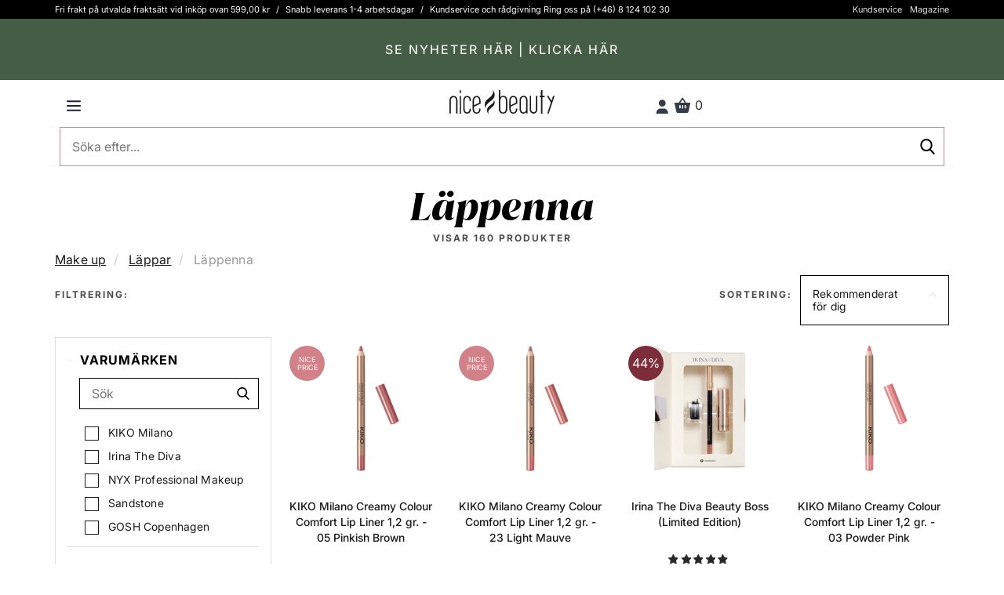

--- FILE ---
content_type: text/html; charset=UTF-8
request_url: https://nicebeauty.se/make-up/lappar-naglar/lappenna.html
body_size: 111011
content:
<!DOCTYPE html> <html lang="SE" data-base-url="https://nicebeauty.se" data-currency="SEK"> <head > <script async id="CookieConsent" src="https://policy.app.cookieinformation.com/uc.js" data-gcm-version="2.0" data-culture="SV" type="text/javascript"></script> <meta http-equiv="Cache-control" content="public"> <meta charset="utf-8"> <meta http-equiv="X-UA-Compatible" content="IE=edge"> <meta name="viewport" content="width=device-width, initial-scale=1, minimum-scale=1, maximum-scale=5, user-scalable=yes"> <meta http-equiv="Content-Type" content="text/html; charset=utf-8" > <meta name="robots" content="index, follow, max-snippet:-1, max-image-preview:large, max-video-preview:-1"> <link rel="preload" href="/fonts/playfair_display/PlayfairDisplay-Black_webfont.woff2" as="font" crossorigin=anonymous > <link rel="preload" href="/fonts/source_sans_pro/SourceSansPro-Light_webfont.woff2" as="font" crossorigin=anonymous > <link rel="preload" href="/fonts/source_sans_pro/SourceSansPro-Regular_webfont.woff2" as="font" crossorigin=anonymous > <link rel="preload" href="/fonts/source_sans_pro/SourceSansPro-SemiBold_webfont.woff2" as="font" crossorigin=anonymous > <link rel="dns-prefetch" href="https://www.googletagmanager.com"> <link rel="preconnect" href="https://www.googletagmanager.com"> <link rel="dns-prefetch" href="https://analytics.sleeknote.com"> <link rel="preconnect" href="https://analytics.sleeknote.com"> <link rel="dns-prefetch" href="https://www.google.com"> <link rel="preconnect" href="https://www.google.com"> <link rel="dns-prefetch" href="https://sleeknotestaticcontent.sleeknote.com"> <link rel="preconnect" href="https://sleeknotestaticcontent.sleeknote.com"> <link rel="dns-prefetch" href="https://googleads.g.doubleclick.net"> <link rel="preconnect" href="https://googleads.g.doubleclick.net"> <link rel="dns-prefetch" href="https://sslwidget.criteo.com"> <link rel="preconnect" href="https://sslwidget.criteo.com"> <link rel="dns-prefetch" href="https://gum.criteo.com"> <link rel="preconnect" href="https://gum.criteo.com"> <link rel="dns-prefetch" href="https://ag.gbc.criteo.com"> <link rel="preconnect" href="https://ag.gbc.criteo.com"> <link rel="dns-prefetch" href="https://dis.eu.criteo.com"> <link rel="preconnect" href="https://dis.eu.criteo.com"> <link rel="dns-prefetch" href="https://pro.ip-api.com"> <link rel="preconnect" href="https://pro.ip-api.com"> <link rel="dns-prefetch" href="https://static.criteo.net"> <link rel="preconnect" href="https://static.criteo.net"> <link rel="dns-prefetch" href="https://www.googleadservices.com"> <link rel="preconnect" href="https://www.googleadservices.com"> <link rel="dns-prefetch" href="https://staticxx.facebook.com"> <link rel="preconnect" href="https://staticxx.facebook.com"> <link rel="apple-touch-icon" sizes="57x57" href="https://distcdn.nicehair.dk/img/favicons/apple-icon-57x57.png"> <link rel="apple-touch-icon" sizes="60x60" href="https://distcdn.nicehair.dk/img/favicons/apple-icon-60x60.png"> <link rel="apple-touch-icon" sizes="72x72" href="https://distcdn.nicehair.dk/img/favicons/apple-icon-72x72.png"> <link rel="apple-touch-icon" sizes="76x76" href="https://distcdn.nicehair.dk/img/favicons/apple-icon-76x76.png"> <link rel="apple-touch-icon" sizes="114x114" href="https://distcdn.nicehair.dk/img/favicons/apple-icon-114x114.png"> <link rel="apple-touch-icon" sizes="120x120" href="https://distcdn.nicehair.dk/img/favicons/apple-icon-120x120.png"> <link rel="apple-touch-icon" sizes="144x144" href="https://distcdn.nicehair.dk/img/favicons/apple-icon-144x144.png"> <link rel="apple-touch-icon" sizes="152x152" href="https://distcdn.nicehair.dk/img/favicons/apple-icon-152x152.png"> <link rel="apple-touch-icon" sizes="180x180" href="https://distcdn.nicehair.dk/img/favicons/apple-icon-180x180.png"> <link rel="icon" type="image/png" sizes="192x192" href="https://distcdn.nicehair.dk/img/favicons/android-icon-192x192.png"> <link rel="icon" type="image/png" sizes="32x32" href="https://distcdn.nicehair.dk/img/favicons/favicon-32x32.png"> <link rel="icon" type="image/png" sizes="96x96" href="https://distcdn.nicehair.dk/img/favicons/favicon-96x96.png"> <link rel="icon" type="image/png" sizes="16x16" href="https://distcdn.nicehair.dk/img/favicons/favicon-16x16.png"> <meta name="msapplication-TileColor" content="#ffffff"> <meta name="msapplication-TileImage" content="https://distcdn.nicehair.dk/img/favicons/ms-icon-144x144.png"> <meta name="theme-color" content="#ffffff"> <title>Smink Läppar - Lipliner - Fantastiska kosmetiska produkter - Köp här</title> <meta property="og:title" content="Smink Läppar - Lipliner - Fantastiska kosmetiska produkter - Köp här" > <meta name="description" content="Smink Läppar - Lipliner - Fantastiska kosmetiska produkter - Köp här" > <meta property="og:description " content="Smink Läppar - Lipliner - Fantastiska kosmetiska produkter - Köp här" > <meta property="og:locale" content="se_SE" > <meta name="language" content="SE" > <link rel="canonical" href="https://nicebeauty.se/make-up/lappar-naglar/lappenna.html" > <meta property="og:url" content="https://nicebeauty.se/make-up/lappar-naglar/lappenna.html" > <link rel="alternate" href="https://nicehair.dk/make-up/laeber-negle/lipliner.html" hreflang="da" > <meta property="og:locale:alternate" content="da_SE" > <link rel="alternate" href="https://nicebeauty.com/de/make-up/lippen-und-nagel/lippenkonturenstift.html" hreflang="de" > <meta property="og:locale:alternate" content="de_SE" > <link rel="alternate" href="https://nicebeauty.com/nl/make-up/lippen-nagel/lip-liner.html" hreflang="nl" > <meta property="og:locale:alternate" content="nl_SE" > <link rel="alternate" href="https://nicebeauty.com/no/sminke/lepper-negler/lipliner.html" hreflang="no" > <meta property="og:locale:alternate" content="no_SE" > <link rel="alternate" href="https://nicebeauty.se/make-up/lappar-naglar/lappenna.html" hreflang="sv" > <meta property="og:locale:alternate" content="sv_SE" > <link rel="alternate" href="https://nicehair.dk/" hreflang="x-default" > <script> dataLayer = [{ 'page_type': 'category', 'category_id': '3903', 'CriteoProductListId' : [ ] }]; document.addEventListener("DOMContentLoaded", function() { const categories = []; categories.push(2079); categories.push(3892); categories.push(3903); Relewise.productCategoryViewed(categories); }); </script> <script>(function(w,d,s,l,i){w[l]=w[l]||[];w[l].push({'gtm.start': new Date().getTime(),event:'gtm.js'});var f=d.getElementsByTagName(s)[0], j=d.createElement(s),dl=l!='dataLayer'?'&l='+l:'';j.async=true;j.src= 'https://www.googletagmanager.com/gtm.js?id='+i+dl;f.parentNode.insertBefore(j,f); })(window,document,'script','dataLayer','GTM-PQCBCZ5');</script> </head> <body class=" "> <style type="text/css">/* * Bootstrap v3.1.1 (http://getbootstrap.com) * Copyright 2011-2014 Twitter, Inc. * Licensed under MIT (https://github.com/twbs/bootstrap/blob/master/LICENSE) */ /* normalize.css v3.0.0 | MIT License | git.io/normalize */html{font-family:sans-serif;-ms-text-size-adjust:100%;-webkit-text-size-adjust:100%}body{margin:0}article,aside,details,figcaption,figure,footer,header,hgroup,main,nav,section,summary{display:block}audio,canvas,progress,video{display:inline-block;vertical-align:baseline}audio:not([controls]){display:none;height:0}[hidden],template{display:none}a{background:transparent}a:active,a:hover{outline:0}abbr[title]{border-bottom:1px dotted}b,strong{font-weight:bold}dfn{font-style:italic}h1{font-size:2em;margin:0.67em 0}mark{background:#ff0;color:#000}small{font-size:80%}sub,sup{font-size:75%;line-height:0;position:relative;vertical-align:baseline}sup{top:-0.5em}sub{bottom:-0.25em}img{border:0}svg:not(:root){overflow:hidden}figure{margin:1em 40px}hr{-moz-box-sizing:content-box;box-sizing:content-box;height:0}pre{overflow:auto}code,kbd,pre,samp{font-family:monospace, monospace;font-size:1em}button,input,optgroup,select,textarea{color:inherit;font:inherit;margin:0}button{overflow:visible}button,select{text-transform:none}button,html input[type="button"],input[type="reset"],input[type="submit"]{-webkit-appearance:button;cursor:pointer}button[disabled],html input[disabled]{cursor:default}button::-moz-focus-inner,input::-moz-focus-inner{border:0;padding:0}input{line-height:normal}input[type="checkbox"],input[type="radio"]{box-sizing:border-box;padding:0}input[type="number"]::-webkit-inner-spin-button,input[type="number"]::-webkit-outer-spin-button{height:auto}input[type="search"]{-webkit-appearance:textfield;-moz-box-sizing:content-box;-webkit-box-sizing:content-box;box-sizing:content-box}input[type="search"]::-webkit-search-cancel-button,input[type="search"]::-webkit-search-decoration{-webkit-appearance:none}fieldset{border:1px solid #c0c0c0;margin:0 2px;padding:0.35em 0.625em 0.75em}legend{border:0;padding:0}textarea{overflow:auto}optgroup{font-weight:bold}table{border-collapse:collapse;border-spacing:0}td,th{padding:0}@media print{*{text-shadow:none !important;color:#000 !important;background:transparent !important;box-shadow:none !important}a,a:visited{text-decoration:underline}a[href]:after{content:" (" attr(href) ")"}abbr[title]:after{content:" (" attr(title) ")"}a[href^="javascript:"]:after,a[href^="#"]:after{content:""}pre,blockquote{border:1px solid #999;page-break-inside:avoid}thead{display:table-header-group}tr,img{page-break-inside:avoid}img{max-width:100% !important}p,h2,h3{orphans:3;widows:3}h2,h3{page-break-after:avoid}select{background:#fff !important}.navbar{display:none}.table td,.table th{background-color:#fff !important}.btn>.caret,.dropup>.btn>.caret{border-top-color:#000 !important}.label{border:1px solid #000}.table{border-collapse:collapse !important}.table-bordered th,.table-bordered td{border:1px solid #ddd !important}}*{-webkit-box-sizing:border-box;-moz-box-sizing:border-box;box-sizing:border-box}*:before,*:after{-webkit-box-sizing:border-box;-moz-box-sizing:border-box;box-sizing:border-box}html{font-size:62.5%;-webkit-tap-highlight-color:rgba(0,0,0,0)}body{font-family:"Helvetica Neue",Helvetica,Arial,sans-serif;font-size:14px;line-height:1.2;color:#333;background-color:#fff}input,button,select,textarea{font-family:inherit;font-size:inherit;line-height:inherit}a{color:#428bca;text-decoration:none}a:hover,a:focus{color:#2a6496;text-decoration:underline}a:focus{outline:thin dotted;outline:5px auto -webkit-focus-ring-color;outline-offset:-2px}figure{margin:0}img{vertical-align:middle}.img-responsive,.thumbnail>img,.thumbnail a>img,.carousel-inner>.item>img,.carousel-inner>.item>a>img{display:block;max-width:100%;height:auto}.img-rounded{border-radius:6px}.img-thumbnail{padding:4px;line-height:1.2;background-color:#fff;border:1px solid #ddd;border-radius:4px;-webkit-transition:all .2s ease-in-out;transition:all .2s ease-in-out;display:inline-block;max-width:100%;height:auto}.img-circle{border-radius:50%}hr{margin-top:11px;margin-bottom:11px;border:0;border-top:1px solid #eee}.sr-only{position:absolute;width:1px;height:1px;margin:-1px;padding:0;overflow:hidden;clip:rect(0, 0, 0, 0);border:0}h1,h2,h3,h4,h5,h6,.h1,.h2,.h3,.h4,.h5,.h6{font-family:inherit;font-weight:500;line-height:1.1;color:inherit}h1 small,h2 small,h3 small,h4 small,h5 small,h6 small,.h1 small,.h2 small,.h3 small,.h4 small,.h5 small,.h6 small,h1 .small,h2 .small,h3 .small,h4 .small,h5 .small,h6 .small,.h1 .small,.h2 .small,.h3 .small,.h4 .small,.h5 .small,.h6 .small{font-weight:normal;line-height:1;color:#999}h1,.h1,h2,.h2,h3,.h3{margin-top:11px;margin-bottom:5.5px}h1 small,.h1 small,h2 small,.h2 small,h3 small,.h3 small,h1 .small,.h1 .small,h2 .small,.h2 .small,h3 .small,.h3 .small{font-size:65%}h4,.h4,h5,.h5,h6,.h6{margin-top:5.5px;margin-bottom:5.5px}h4 small,.h4 small,h5 small,.h5 small,h6 small,.h6 small,h4 .small,.h4 .small,h5 .small,.h5 .small,h6 .small,.h6 .small{font-size:75%}h1,.h1{font-size:36px}h2,.h2{font-size:30px}h3,.h3{font-size:24px}h4,.h4{font-size:18px}h5,.h5{font-size:14px}h6,.h6{font-size:12px}p{margin:0 0 5.5px}.lead{margin-bottom:11px;font-size:16px;font-weight:200;line-height:1.4}@media (min-width:768px){.lead{font-size:21px}}small,.small{font-size:85%}cite{font-style:normal}.text-left{text-align:left}.text-right{text-align:right}.text-center{text-align:center}.text-justify{text-align:justify}.text-muted{color:#999}.text-primary{color:#428bca}a.text-primary:hover{color:#3071a9}.text-success{color:#3c763d}a.text-success:hover{color:#2b542c}.text-info{color:#31708f}a.text-info:hover{color:#245269}.text-warning{color:#8a6d3b}a.text-warning:hover{color:#66512c}.text-danger{color:#a94442}a.text-danger:hover{color:#843534}.bg-primary{color:#fff;background-color:#428bca}a.bg-primary:hover{background-color:#3071a9}.bg-success{background-color:#dff0d8}a.bg-success:hover{background-color:#c1e2b3}.bg-info{background-color:#d9edf7}a.bg-info:hover{background-color:#afd9ee}.bg-warning{background-color:#fcf8e3}a.bg-warning:hover{background-color:#f7ecb5}.bg-danger{background-color:#f2dede}a.bg-danger:hover{background-color:#e4b9b9}.page-header{padding-bottom:4.5px;margin:22px 0 11px;border-bottom:1px solid #eee}ul,ol{margin-top:0;margin-bottom:5.5px}ul ul,ol ul,ul ol,ol ol{margin-bottom:0}.list-unstyled{padding-left:0;list-style:none}.list-inline{padding-left:0;list-style:none;margin-left:-5px}.list-inline>li{display:inline-block;padding-left:5px;padding-right:5px}dl{margin-top:0;margin-bottom:11px}dt,dd{line-height:1.2}dt{font-weight:bold}dd{margin-left:0}@media (min-width:768px){.dl-horizontal dt{float:left;width:160px;clear:left;text-align:right;overflow:hidden;text-overflow:ellipsis;white-space:nowrap}.dl-horizontal dd{margin-left:180px}}abbr[title],abbr[data-original-title]{cursor:help;border-bottom:1px dotted #999}.initialism{font-size:90%;text-transform:uppercase}blockquote{padding:5.5px 11px;margin:0 0 11px;font-size:17.5px;border-left:5px solid #eee}blockquote p:last-child,blockquote ul:last-child,blockquote ol:last-child{margin-bottom:0}blockquote footer,blockquote small,blockquote .small{display:block;font-size:80%;line-height:1.2;color:#999}blockquote footer:before,blockquote small:before,blockquote .small:before{content:'\2014 \00A0'}.blockquote-reverse,blockquote.pull-right{padding-right:15px;padding-left:0;border-right:5px solid #eee;border-left:0;text-align:right}.blockquote-reverse footer:before,blockquote.pull-right footer:before,.blockquote-reverse small:before,blockquote.pull-right small:before,.blockquote-reverse .small:before,blockquote.pull-right .small:before{content:''}.blockquote-reverse footer:after,blockquote.pull-right footer:after,.blockquote-reverse small:after,blockquote.pull-right small:after,.blockquote-reverse .small:after,blockquote.pull-right .small:after{content:'\00A0 \2014'}blockquote:before,blockquote:after{content:""}address{margin-bottom:11px;font-style:normal;line-height:1.2}code,kbd,pre,samp{font-family:Menlo,Monaco,Consolas,"Courier New",monospace}code{padding:2px 4px;font-size:90%;color:#c7254e;background-color:#f9f2f4;white-space:nowrap;border-radius:4px}kbd{padding:2px 4px;font-size:90%;color:#fff;background-color:#333;border-radius:3px;box-shadow:inset 0 -1px 0 rgba(0,0,0,0.25)}pre{display:block;padding:5px;margin:0 0 5.5px;font-size:13px;line-height:1.2;word-break:break-all;word-wrap:break-word;color:#333;background-color:#f5f5f5;border:1px solid #ccc;border-radius:4px}pre code{padding:0;font-size:inherit;color:inherit;white-space:pre-wrap;background-color:transparent;border-radius:0}.pre-scrollable{max-height:340px;overflow-y:scroll}.container{margin-right:auto;margin-left:auto;padding-left:6px;padding-right:6px}@media (min-width:768px){.container{width:732px}}@media (min-width:992px){.container{width:952px}}@media (min-width:1200px){.container{width:1152px}}.container-fluid{margin-right:auto;margin-left:auto;padding-left:6px;padding-right:6px}.row{margin-left:-6px;margin-right:-6px}.col-xs-1, .col-sm-1, .col-md-1, .col-lg-1, .col-xs-2, .col-sm-2, .col-md-2, .col-lg-2, .col-xs-3, .col-sm-3, .col-md-3, .col-lg-3, .col-xs-4, .col-sm-4, .col-md-4, .col-lg-4, .col-xs-5, .col-sm-5, .col-md-5, .col-lg-5, .col-xs-6, .col-sm-6, .col-md-6, .col-lg-6, .col-xs-7, .col-sm-7, .col-md-7, .col-lg-7, .col-xs-8, .col-sm-8, .col-md-8, .col-lg-8, .col-xs-9, .col-sm-9, .col-md-9, .col-lg-9, .col-xs-10, .col-sm-10, .col-md-10, .col-lg-10, .col-xs-11, .col-sm-11, .col-md-11, .col-lg-11, .col-xs-12, .col-sm-12, .col-md-12, .col-lg-12{position:relative;min-height:1px;padding-left:6px;padding-right:6px}.col-xs-1, .col-xs-2, .col-xs-3, .col-xs-4, .col-xs-5, .col-xs-6, .col-xs-7, .col-xs-8, .col-xs-9, .col-xs-10, .col-xs-11, .col-xs-12{float:left}.col-xs-12{width:100%}.col-xs-11{width:91.66666667%}.col-xs-10{width:83.33333333%}.col-xs-9{width:75%}.col-xs-8{width:66.66666667%}.col-xs-7{width:58.33333333%}.col-xs-6{width:50%}.col-xs-5{width:41.66666667%}.col-xs-4{width:33.33333333%}.col-xs-3{width:25%}.col-xs-2{width:16.66666667%}.col-xs-1{width:8.33333333%}.col-xs-pull-12{right:100%}.col-xs-pull-11{right:91.66666667%}.col-xs-pull-10{right:83.33333333%}.col-xs-pull-9{right:75%}.col-xs-pull-8{right:66.66666667%}.col-xs-pull-7{right:58.33333333%}.col-xs-pull-6{right:50%}.col-xs-pull-5{right:41.66666667%}.col-xs-pull-4{right:33.33333333%}.col-xs-pull-3{right:25%}.col-xs-pull-2{right:16.66666667%}.col-xs-pull-1{right:8.33333333%}.col-xs-pull-0{right:0}.col-xs-push-12{left:100%}.col-xs-push-11{left:91.66666667%}.col-xs-push-10{left:83.33333333%}.col-xs-push-9{left:75%}.col-xs-push-8{left:66.66666667%}.col-xs-push-7{left:58.33333333%}.col-xs-push-6{left:50%}.col-xs-push-5{left:41.66666667%}.col-xs-push-4{left:33.33333333%}.col-xs-push-3{left:25%}.col-xs-push-2{left:16.66666667%}.col-xs-push-1{left:8.33333333%}.col-xs-push-0{left:0}.col-xs-offset-12{margin-left:100%}.col-xs-offset-11{margin-left:91.66666667%}.col-xs-offset-10{margin-left:83.33333333%}.col-xs-offset-9{margin-left:75%}.col-xs-offset-8{margin-left:66.66666667%}.col-xs-offset-7{margin-left:58.33333333%}.col-xs-offset-6{margin-left:50%}.col-xs-offset-5{margin-left:41.66666667%}.col-xs-offset-4{margin-left:33.33333333%}.col-xs-offset-3{margin-left:25%}.col-xs-offset-2{margin-left:16.66666667%}.col-xs-offset-1{margin-left:8.33333333%}.col-xs-offset-0{margin-left:0}@media (min-width:768px){.col-sm-1, .col-sm-2, .col-sm-3, .col-sm-4, .col-sm-5, .col-sm-6, .col-sm-7, .col-sm-8, .col-sm-9, .col-sm-10, .col-sm-11, .col-sm-12{float:left}.col-sm-12{width:100%}.col-sm-11{width:91.66666667%}.col-sm-10{width:83.33333333%}.col-sm-9{width:75%}.col-sm-8{width:66.66666667%}.col-sm-7{width:58.33333333%}.col-sm-6{width:50%}.col-sm-5{width:41.66666667%}.col-sm-4{width:33.33333333%}.col-sm-3{width:25%}.col-sm-2{width:16.66666667%}.col-sm-1{width:8.33333333%}.col-sm-pull-12{right:100%}.col-sm-pull-11{right:91.66666667%}.col-sm-pull-10{right:83.33333333%}.col-sm-pull-9{right:75%}.col-sm-pull-8{right:66.66666667%}.col-sm-pull-7{right:58.33333333%}.col-sm-pull-6{right:50%}.col-sm-pull-5{right:41.66666667%}.col-sm-pull-4{right:33.33333333%}.col-sm-pull-3{right:25%}.col-sm-pull-2{right:16.66666667%}.col-sm-pull-1{right:8.33333333%}.col-sm-pull-0{right:0}.col-sm-push-12{left:100%}.col-sm-push-11{left:91.66666667%}.col-sm-push-10{left:83.33333333%}.col-sm-push-9{left:75%}.col-sm-push-8{left:66.66666667%}.col-sm-push-7{left:58.33333333%}.col-sm-push-6{left:50%}.col-sm-push-5{left:41.66666667%}.col-sm-push-4{left:33.33333333%}.col-sm-push-3{left:25%}.col-sm-push-2{left:16.66666667%}.col-sm-push-1{left:8.33333333%}.col-sm-push-0{left:0}.col-sm-offset-12{margin-left:100%}.col-sm-offset-11{margin-left:91.66666667%}.col-sm-offset-10{margin-left:83.33333333%}.col-sm-offset-9{margin-left:75%}.col-sm-offset-8{margin-left:66.66666667%}.col-sm-offset-7{margin-left:58.33333333%}.col-sm-offset-6{margin-left:50%}.col-sm-offset-5{margin-left:41.66666667%}.col-sm-offset-4{margin-left:33.33333333%}.col-sm-offset-3{margin-left:25%}.col-sm-offset-2{margin-left:16.66666667%}.col-sm-offset-1{margin-left:8.33333333%}.col-sm-offset-0{margin-left:0}}@media (min-width:992px){.col-md-1, .col-md-2, .col-md-3, .col-md-4, .col-md-5, .col-md-6, .col-md-7, .col-md-8, .col-md-9, .col-md-10, .col-md-11, .col-md-12{float:left}.col-md-12{width:100%}.col-md-11{width:91.66666667%}.col-md-10{width:83.33333333%}.col-md-9{width:75%}.col-md-8{width:66.66666667%}.col-md-7{width:58.33333333%}.col-md-6{width:50%}.col-md-5{width:41.66666667%}.col-md-4{width:33.33333333%}.col-md-3{width:25%}.col-md-2{width:16.66666667%}.col-md-1{width:8.33333333%}.col-md-pull-12{right:100%}.col-md-pull-11{right:91.66666667%}.col-md-pull-10{right:83.33333333%}.col-md-pull-9{right:75%}.col-md-pull-8{right:66.66666667%}.col-md-pull-7{right:58.33333333%}.col-md-pull-6{right:50%}.col-md-pull-5{right:41.66666667%}.col-md-pull-4{right:33.33333333%}.col-md-pull-3{right:25%}.col-md-pull-2{right:16.66666667%}.col-md-pull-1{right:8.33333333%}.col-md-pull-0{right:0}.col-md-push-12{left:100%}.col-md-push-11{left:91.66666667%}.col-md-push-10{left:83.33333333%}.col-md-push-9{left:75%}.col-md-push-8{left:66.66666667%}.col-md-push-7{left:58.33333333%}.col-md-push-6{left:50%}.col-md-push-5{left:41.66666667%}.col-md-push-4{left:33.33333333%}.col-md-push-3{left:25%}.col-md-push-2{left:16.66666667%}.col-md-push-1{left:8.33333333%}.col-md-push-0{left:0}.col-md-offset-12{margin-left:100%}.col-md-offset-11{margin-left:91.66666667%}.col-md-offset-10{margin-left:83.33333333%}.col-md-offset-9{margin-left:75%}.col-md-offset-8{margin-left:66.66666667%}.col-md-offset-7{margin-left:58.33333333%}.col-md-offset-6{margin-left:50%}.col-md-offset-5{margin-left:41.66666667%}.col-md-offset-4{margin-left:33.33333333%}.col-md-offset-3{margin-left:25%}.col-md-offset-2{margin-left:16.66666667%}.col-md-offset-1{margin-left:8.33333333%}.col-md-offset-0{margin-left:0}}@media (min-width:1200px){.col-lg-1, .col-lg-2, .col-lg-3, .col-lg-4, .col-lg-5, .col-lg-6, .col-lg-7, .col-lg-8, .col-lg-9, .col-lg-10, .col-lg-11, .col-lg-12{float:left}.col-lg-12{width:100%}.col-lg-11{width:91.66666667%}.col-lg-10{width:83.33333333%}.col-lg-9{width:75%}.col-lg-8{width:66.66666667%}.col-lg-7{width:58.33333333%}.col-lg-6{width:50%}.col-lg-5{width:41.66666667%}.col-lg-4{width:33.33333333%}.col-lg-3{width:25%}.col-lg-2{width:16.66666667%}.col-lg-1{width:8.33333333%}.col-lg-pull-12{right:100%}.col-lg-pull-11{right:91.66666667%}.col-lg-pull-10{right:83.33333333%}.col-lg-pull-9{right:75%}.col-lg-pull-8{right:66.66666667%}.col-lg-pull-7{right:58.33333333%}.col-lg-pull-6{right:50%}.col-lg-pull-5{right:41.66666667%}.col-lg-pull-4{right:33.33333333%}.col-lg-pull-3{right:25%}.col-lg-pull-2{right:16.66666667%}.col-lg-pull-1{right:8.33333333%}.col-lg-pull-0{right:0}.col-lg-push-12{left:100%}.col-lg-push-11{left:91.66666667%}.col-lg-push-10{left:83.33333333%}.col-lg-push-9{left:75%}.col-lg-push-8{left:66.66666667%}.col-lg-push-7{left:58.33333333%}.col-lg-push-6{left:50%}.col-lg-push-5{left:41.66666667%}.col-lg-push-4{left:33.33333333%}.col-lg-push-3{left:25%}.col-lg-push-2{left:16.66666667%}.col-lg-push-1{left:8.33333333%}.col-lg-push-0{left:0}.col-lg-offset-12{margin-left:100%}.col-lg-offset-11{margin-left:91.66666667%}.col-lg-offset-10{margin-left:83.33333333%}.col-lg-offset-9{margin-left:75%}.col-lg-offset-8{margin-left:66.66666667%}.col-lg-offset-7{margin-left:58.33333333%}.col-lg-offset-6{margin-left:50%}.col-lg-offset-5{margin-left:41.66666667%}.col-lg-offset-4{margin-left:33.33333333%}.col-lg-offset-3{margin-left:25%}.col-lg-offset-2{margin-left:16.66666667%}.col-lg-offset-1{margin-left:8.33333333%}.col-lg-offset-0{margin-left:0}}table{max-width:100%;background-color:transparent}th{text-align:left}.table{width:100%;margin-bottom:11px}.table>thead>tr>th,.table>tbody>tr>th,.table>tfoot>tr>th,.table>thead>tr>td,.table>tbody>tr>td,.table>tfoot>tr>td{padding:8px;line-height:1.2;vertical-align:top;border-top:1px solid #ddd}.table>thead>tr>th{vertical-align:bottom;border-bottom:2px solid #ddd}.table>caption+thead>tr:first-child>th,.table>colgroup+thead>tr:first-child>th,.table>thead:first-child>tr:first-child>th,.table>caption+thead>tr:first-child>td,.table>colgroup+thead>tr:first-child>td,.table>thead:first-child>tr:first-child>td{border-top:0}.table>tbody+tbody{border-top:2px solid #ddd}.table .table{background-color:#fff}.table-condensed>thead>tr>th,.table-condensed>tbody>tr>th,.table-condensed>tfoot>tr>th,.table-condensed>thead>tr>td,.table-condensed>tbody>tr>td,.table-condensed>tfoot>tr>td{padding:5px}.table-bordered{border:1px solid #ddd}.table-bordered>thead>tr>th,.table-bordered>tbody>tr>th,.table-bordered>tfoot>tr>th,.table-bordered>thead>tr>td,.table-bordered>tbody>tr>td,.table-bordered>tfoot>tr>td{border:1px solid #ddd}.table-bordered>thead>tr>th,.table-bordered>thead>tr>td{border-bottom-width:2px}.table-striped>tbody>tr:nth-child(odd)>td,.table-striped>tbody>tr:nth-child(odd)>th{background-color:#f9f9f9}.table-hover>tbody>tr:hover>td,.table-hover>tbody>tr:hover>th{background-color:#f5f5f5}table col[class*="col-"]{position:static;float:none;display:table-column}table td[class*="col-"],table th[class*="col-"]{position:static;float:none;display:table-cell}.table>thead>tr>td.active,.table>tbody>tr>td.active,.table>tfoot>tr>td.active,.table>thead>tr>th.active,.table>tbody>tr>th.active,.table>tfoot>tr>th.active,.table>thead>tr.active>td,.table>tbody>tr.active>td,.table>tfoot>tr.active>td,.table>thead>tr.active>th,.table>tbody>tr.active>th,.table>tfoot>tr.active>th{background-color:#f5f5f5}.table-hover>tbody>tr>td.active:hover,.table-hover>tbody>tr>th.active:hover,.table-hover>tbody>tr.active:hover>td,.table-hover>tbody>tr.active:hover>th{background-color:#e8e8e8}.table>thead>tr>td.success,.table>tbody>tr>td.success,.table>tfoot>tr>td.success,.table>thead>tr>th.success,.table>tbody>tr>th.success,.table>tfoot>tr>th.success,.table>thead>tr.success>td,.table>tbody>tr.success>td,.table>tfoot>tr.success>td,.table>thead>tr.success>th,.table>tbody>tr.success>th,.table>tfoot>tr.success>th{background-color:#dff0d8}.table-hover>tbody>tr>td.success:hover,.table-hover>tbody>tr>th.success:hover,.table-hover>tbody>tr.success:hover>td,.table-hover>tbody>tr.success:hover>th{background-color:#d0e9c6}.table>thead>tr>td.info,.table>tbody>tr>td.info,.table>tfoot>tr>td.info,.table>thead>tr>th.info,.table>tbody>tr>th.info,.table>tfoot>tr>th.info,.table>thead>tr.info>td,.table>tbody>tr.info>td,.table>tfoot>tr.info>td,.table>thead>tr.info>th,.table>tbody>tr.info>th,.table>tfoot>tr.info>th{background-color:#d9edf7}.table-hover>tbody>tr>td.info:hover,.table-hover>tbody>tr>th.info:hover,.table-hover>tbody>tr.info:hover>td,.table-hover>tbody>tr.info:hover>th{background-color:#c4e3f3}.table>thead>tr>td.warning,.table>tbody>tr>td.warning,.table>tfoot>tr>td.warning,.table>thead>tr>th.warning,.table>tbody>tr>th.warning,.table>tfoot>tr>th.warning,.table>thead>tr.warning>td,.table>tbody>tr.warning>td,.table>tfoot>tr.warning>td,.table>thead>tr.warning>th,.table>tbody>tr.warning>th,.table>tfoot>tr.warning>th{background-color:#fcf8e3}.table-hover>tbody>tr>td.warning:hover,.table-hover>tbody>tr>th.warning:hover,.table-hover>tbody>tr.warning:hover>td,.table-hover>tbody>tr.warning:hover>th{background-color:#faf2cc}.table>thead>tr>td.danger,.table>tbody>tr>td.danger,.table>tfoot>tr>td.danger,.table>thead>tr>th.danger,.table>tbody>tr>th.danger,.table>tfoot>tr>th.danger,.table>thead>tr.danger>td,.table>tbody>tr.danger>td,.table>tfoot>tr.danger>td,.table>thead>tr.danger>th,.table>tbody>tr.danger>th,.table>tfoot>tr.danger>th{background-color:#f2dede}.table-hover>tbody>tr>td.danger:hover,.table-hover>tbody>tr>th.danger:hover,.table-hover>tbody>tr.danger:hover>td,.table-hover>tbody>tr.danger:hover>th{background-color:#ebcccc}@media (max-width:767px){.table-responsive{width:100%;margin-bottom:8.25px;overflow-y:hidden;overflow-x:scroll;-ms-overflow-style:-ms-autohiding-scrollbar;border:1px solid #ddd;-webkit-overflow-scrolling:touch}.table-responsive>.table{margin-bottom:0}.table-responsive>.table>thead>tr>th,.table-responsive>.table>tbody>tr>th,.table-responsive>.table>tfoot>tr>th,.table-responsive>.table>thead>tr>td,.table-responsive>.table>tbody>tr>td,.table-responsive>.table>tfoot>tr>td{white-space:nowrap}.table-responsive>.table-bordered{border:0}.table-responsive>.table-bordered>thead>tr>th:first-child,.table-responsive>.table-bordered>tbody>tr>th:first-child,.table-responsive>.table-bordered>tfoot>tr>th:first-child,.table-responsive>.table-bordered>thead>tr>td:first-child,.table-responsive>.table-bordered>tbody>tr>td:first-child,.table-responsive>.table-bordered>tfoot>tr>td:first-child{border-left:0}.table-responsive>.table-bordered>thead>tr>th:last-child,.table-responsive>.table-bordered>tbody>tr>th:last-child,.table-responsive>.table-bordered>tfoot>tr>th:last-child,.table-responsive>.table-bordered>thead>tr>td:last-child,.table-responsive>.table-bordered>tbody>tr>td:last-child,.table-responsive>.table-bordered>tfoot>tr>td:last-child{border-right:0}.table-responsive>.table-bordered>tbody>tr:last-child>th,.table-responsive>.table-bordered>tfoot>tr:last-child>th,.table-responsive>.table-bordered>tbody>tr:last-child>td,.table-responsive>.table-bordered>tfoot>tr:last-child>td{border-bottom:0}}fieldset{padding:0;margin:0;border:0;min-width:0}legend{display:block;width:100%;padding:0;margin-bottom:11px;font-size:21px;line-height:inherit;color:#333;border:0;border-bottom:1px solid #e5e5e5}label{display:inline-block;margin-bottom:5px;font-weight:bold}input[type="search"]{-webkit-box-sizing:border-box;-moz-box-sizing:border-box;box-sizing:border-box}input[type="radio"],input[type="checkbox"]{margin:4px 0 0;margin-top:1px \9;line-height:normal}input[type="file"]{display:block}input[type="range"]{display:block;width:100%}select[multiple],select[size]{height:auto}input[type="file"]:focus,input[type="radio"]:focus,input[type="checkbox"]:focus{outline:thin dotted;outline:5px auto -webkit-focus-ring-color;outline-offset:-2px}output{display:block;padding-top:7px;font-size:14px;line-height:1.2;color:#555}.form-control{display:block;width:100%;padding:6px 12px;font-size:14px;line-height:1.2;color:#555;background-color:#fff;background-image:none;border:1px solid #ccc;border-radius:4px;-webkit-box-shadow:inset 0 1px 1px rgba(0,0,0,0.075);box-shadow:inset 0 1px 1px rgba(0,0,0,0.075);-webkit-transition:border-color ease-in-out .15s, box-shadow ease-in-out .15s;transition:border-color ease-in-out .15s, box-shadow ease-in-out .15s}.form-control:focus{border-color:#66afe9;outline:0;-webkit-box-shadow:inset 0 1px 1px rgba(0,0,0,.075), 0 0 8px rgba(102, 175, 233, 0.6);box-shadow:inset 0 1px 1px rgba(0,0,0,.075), 0 0 8px rgba(102, 175, 233, 0.6)}.form-control::-moz-placeholder{color:#999;opacity:1}.form-control:-ms-input-placeholder{color:#999}.form-control::-webkit-input-placeholder{color:#999}.form-control[disabled],.form-control[readonly],fieldset[disabled] .form-control{cursor:not-allowed;background-color:#eee;opacity:1}textarea.form-control{height:auto}input[type="search"]{-webkit-appearance:none}input[type="date"]{line-height:25px}.form-group{margin-bottom:15px}.radio,.checkbox{display:block;min-height:11px;margin-top:10px;margin-bottom:10px;padding-left:20px}.radio label,.checkbox label{display:inline;font-weight:normal;cursor:pointer}.radio input[type="radio"],.radio-inline input[type="radio"],.checkbox input[type="checkbox"],.checkbox-inline input[type="checkbox"]{float:left;margin-left:-20px}.radio+.radio,.checkbox+.checkbox{margin-top:-5px}.radio-inline,.checkbox-inline{display:inline-block;padding-left:20px;margin-bottom:0;vertical-align:middle;font-weight:normal;cursor:pointer}.radio-inline+.radio-inline,.checkbox-inline+.checkbox-inline{margin-top:0;margin-left:10px}input[type="radio"][disabled],input[type="checkbox"][disabled],.radio[disabled],.radio-inline[disabled],.checkbox[disabled],.checkbox-inline[disabled],fieldset[disabled] input[type="radio"],fieldset[disabled] input[type="checkbox"],fieldset[disabled] .radio,fieldset[disabled] .radio-inline,fieldset[disabled] .checkbox,fieldset[disabled] .checkbox-inline{cursor:not-allowed}.input-sm{height:30px;padding:5px 10px;font-size:12px;line-height:1.5;border-radius:3px}select.input-sm{height:30px;line-height:30px}textarea.input-sm,select[multiple].input-sm{height:auto}.input-lg{height:46px;padding:10px 16px;font-size:18px;line-height:1.33;border-radius:6px}select.input-lg{height:46px;line-height:46px}textarea.input-lg,select[multiple].input-lg{height:auto}.has-feedback{position:relative}.has-feedback .form-control{padding-right:31.25px}.has-feedback .form-control-feedback{position:absolute;top:16px;right:0;display:block;width:25px;height:25px;line-height:25px;text-align:center}.has-success .help-block,.has-success .control-label,.has-success .radio,.has-success .checkbox,.has-success .radio-inline,.has-success .checkbox-inline{color:#3c763d}.has-success .form-control{border-color:#3c763d;-webkit-box-shadow:inset 0 1px 1px rgba(0,0,0,0.075);box-shadow:inset 0 1px 1px rgba(0,0,0,0.075)}.has-success .form-control:focus{border-color:#2b542c;-webkit-box-shadow:inset 0 1px 1px rgba(0,0,0,0.075),0 0 6px #67b168;box-shadow:inset 0 1px 1px rgba(0,0,0,0.075),0 0 6px #67b168}.has-success .input-group-addon{color:#3c763d;border-color:#3c763d;background-color:#dff0d8}.has-success .form-control-feedback{color:#3c763d}.has-warning .help-block,.has-warning .control-label,.has-warning .radio,.has-warning .checkbox,.has-warning .radio-inline,.has-warning .checkbox-inline{color:#8a6d3b}.has-warning .form-control{border-color:#8a6d3b;-webkit-box-shadow:inset 0 1px 1px rgba(0,0,0,0.075);box-shadow:inset 0 1px 1px rgba(0,0,0,0.075)}.has-warning .form-control:focus{border-color:#66512c;-webkit-box-shadow:inset 0 1px 1px rgba(0,0,0,0.075),0 0 6px #c0a16b;box-shadow:inset 0 1px 1px rgba(0,0,0,0.075),0 0 6px #c0a16b}.has-warning .input-group-addon{color:#8a6d3b;border-color:#8a6d3b;background-color:#fcf8e3}.has-warning .form-control-feedback{color:#8a6d3b}.has-error .help-block,.has-error .control-label,.has-error .radio,.has-error .checkbox,.has-error .radio-inline,.has-error .checkbox-inline{color:#a94442}.has-error .form-control{border-color:#a94442;-webkit-box-shadow:inset 0 1px 1px rgba(0,0,0,0.075);box-shadow:inset 0 1px 1px rgba(0,0,0,0.075)}.has-error .form-control:focus{border-color:#843534;-webkit-box-shadow:inset 0 1px 1px rgba(0,0,0,0.075),0 0 6px #ce8483;box-shadow:inset 0 1px 1px rgba(0,0,0,0.075),0 0 6px #ce8483}.has-error .input-group-addon{color:#a94442;border-color:#a94442;background-color:#f2dede}.has-error .form-control-feedback{color:#a94442}.form-control-static{margin-bottom:0}.help-block{display:block;margin-top:5px;margin-bottom:10px;color:#737373}@media (min-width:768px){.form-inline .form-group{display:inline-block;margin-bottom:0;vertical-align:middle}.form-inline .form-control{display:inline-block;width:auto;vertical-align:middle}.form-inline .input-group>.form-control{width:100%}.form-inline .control-label{margin-bottom:0;vertical-align:middle}.form-inline .radio,.form-inline .checkbox{display:inline-block;margin-top:0;margin-bottom:0;padding-left:0;vertical-align:middle}.form-inline .radio input[type="radio"],.form-inline .checkbox input[type="checkbox"]{float:none;margin-left:0}.form-inline .has-feedback .form-control-feedback{top:0}}.form-horizontal .control-label,.form-horizontal .radio,.form-horizontal .checkbox,.form-horizontal .radio-inline,.form-horizontal .checkbox-inline{margin-top:0;margin-bottom:0;padding-top:7px}.form-horizontal .radio,.form-horizontal .checkbox{min-height:18px}.form-horizontal .form-group{margin-left:-6px;margin-right:-6px}.form-horizontal .form-control-static{padding-top:7px}@media (min-width:768px){.form-horizontal .control-label{text-align:right}}.form-horizontal .has-feedback .form-control-feedback{top:0;right:6px}.btn{display:inline-block;margin-bottom:0;font-weight:normal;text-align:center;vertical-align:middle;cursor:pointer;background-image:none;border:1px solid transparent;white-space:nowrap;padding:6px 12px;font-size:14px;line-height:1.2;border-radius:4px;-webkit-user-select:none;-moz-user-select:none;-ms-user-select:none;user-select:none}.btn:focus,.btn:active:focus,.btn.active:focus{outline:thin dotted;outline:5px auto -webkit-focus-ring-color;outline-offset:-2px}.btn:hover,.btn:focus{color:#333;text-decoration:none}.btn:active,.btn.active{outline:0;background-image:none;-webkit-box-shadow:inset 0 3px 5px rgba(0,0,0,0.125);box-shadow:inset 0 3px 5px rgba(0,0,0,0.125)}.btn.disabled,.btn[disabled],fieldset[disabled] .btn{cursor:not-allowed;pointer-events:none;opacity:.65;filter:alpha(opacity=65);-webkit-box-shadow:none;box-shadow:none}.btn-default{color:#333;background-color:#fff;border-color:#ccc}.btn-default:hover,.btn-default:focus,.btn-default:active,.btn-default.active,.open .dropdown-toggle.btn-default{color:#333;background-color:#ebebeb;border-color:#adadad}.btn-default:active,.btn-default.active,.open .dropdown-toggle.btn-default{background-image:none}.btn-default.disabled,.btn-default[disabled],fieldset[disabled] .btn-default,.btn-default.disabled:hover,.btn-default[disabled]:hover,fieldset[disabled] .btn-default:hover,.btn-default.disabled:focus,.btn-default[disabled]:focus,fieldset[disabled] .btn-default:focus,.btn-default.disabled:active,.btn-default[disabled]:active,fieldset[disabled] .btn-default:active,.btn-default.disabled.active,.btn-default[disabled].active,fieldset[disabled] .btn-default.active{background-color:#fff;border-color:#ccc}.btn-default .badge{color:#fff;background-color:#333}.btn-primary{color:#fff;background-color:#428bca;border-color:#357ebd}.btn-primary:hover,.btn-primary:focus,.btn-primary:active,.btn-primary.active,.open .dropdown-toggle.btn-primary{color:#fff;background-color:#3276b1;border-color:#285e8e}.btn-primary:active,.btn-primary.active,.open .dropdown-toggle.btn-primary{background-image:none}.btn-primary.disabled,.btn-primary[disabled],fieldset[disabled] .btn-primary,.btn-primary.disabled:hover,.btn-primary[disabled]:hover,fieldset[disabled] .btn-primary:hover,.btn-primary.disabled:focus,.btn-primary[disabled]:focus,fieldset[disabled] .btn-primary:focus,.btn-primary.disabled:active,.btn-primary[disabled]:active,fieldset[disabled] .btn-primary:active,.btn-primary.disabled.active,.btn-primary[disabled].active,fieldset[disabled] .btn-primary.active{background-color:#428bca;border-color:#357ebd}.btn-primary .badge{color:#428bca;background-color:#fff}.btn-success{color:#fff;background-color:#5cb85c;border-color:#4cae4c}.btn-success:hover,.btn-success:focus,.btn-success:active,.btn-success.active,.open .dropdown-toggle.btn-success{color:#fff;background-color:#47a447;border-color:#398439}.btn-success:active,.btn-success.active,.open .dropdown-toggle.btn-success{background-image:none}.btn-success.disabled,.btn-success[disabled],fieldset[disabled] .btn-success,.btn-success.disabled:hover,.btn-success[disabled]:hover,fieldset[disabled] .btn-success:hover,.btn-success.disabled:focus,.btn-success[disabled]:focus,fieldset[disabled] .btn-success:focus,.btn-success.disabled:active,.btn-success[disabled]:active,fieldset[disabled] .btn-success:active,.btn-success.disabled.active,.btn-success[disabled].active,fieldset[disabled] .btn-success.active{background-color:#5cb85c;border-color:#4cae4c}.btn-success .badge{color:#5cb85c;background-color:#fff}.btn-info{color:#fff;background-color:#5bc0de;border-color:#46b8da}.btn-info:hover,.btn-info:focus,.btn-info:active,.btn-info.active,.open .dropdown-toggle.btn-info{color:#fff;background-color:#39b3d7;border-color:#269abc}.btn-info:active,.btn-info.active,.open .dropdown-toggle.btn-info{background-image:none}.btn-info.disabled,.btn-info[disabled],fieldset[disabled] .btn-info,.btn-info.disabled:hover,.btn-info[disabled]:hover,fieldset[disabled] .btn-info:hover,.btn-info.disabled:focus,.btn-info[disabled]:focus,fieldset[disabled] .btn-info:focus,.btn-info.disabled:active,.btn-info[disabled]:active,fieldset[disabled] .btn-info:active,.btn-info.disabled.active,.btn-info[disabled].active,fieldset[disabled] .btn-info.active{background-color:#5bc0de;border-color:#46b8da}.btn-info .badge{color:#5bc0de;background-color:#fff}.btn-warning{color:#fff;background-color:#f0ad4e;border-color:#eea236}.btn-warning:hover,.btn-warning:focus,.btn-warning:active,.btn-warning.active,.open .dropdown-toggle.btn-warning{color:#fff;background-color:#ed9c28;border-color:#d58512}.btn-warning:active,.btn-warning.active,.open .dropdown-toggle.btn-warning{background-image:none}.btn-warning.disabled,.btn-warning[disabled],fieldset[disabled] .btn-warning,.btn-warning.disabled:hover,.btn-warning[disabled]:hover,fieldset[disabled] .btn-warning:hover,.btn-warning.disabled:focus,.btn-warning[disabled]:focus,fieldset[disabled] .btn-warning:focus,.btn-warning.disabled:active,.btn-warning[disabled]:active,fieldset[disabled] .btn-warning:active,.btn-warning.disabled.active,.btn-warning[disabled].active,fieldset[disabled] .btn-warning.active{background-color:#f0ad4e;border-color:#eea236}.btn-warning .badge{color:#f0ad4e;background-color:#fff}.btn-danger{color:#fff;background-color:#d9534f;border-color:#d43f3a}.btn-danger:hover,.btn-danger:focus,.btn-danger:active,.btn-danger.active,.open .dropdown-toggle.btn-danger{color:#fff;background-color:#d2322d;border-color:#ac2925}.btn-danger:active,.btn-danger.active,.open .dropdown-toggle.btn-danger{background-image:none}.btn-danger.disabled,.btn-danger[disabled],fieldset[disabled] .btn-danger,.btn-danger.disabled:hover,.btn-danger[disabled]:hover,fieldset[disabled] .btn-danger:hover,.btn-danger.disabled:focus,.btn-danger[disabled]:focus,fieldset[disabled] .btn-danger:focus,.btn-danger.disabled:active,.btn-danger[disabled]:active,fieldset[disabled] .btn-danger:active,.btn-danger.disabled.active,.btn-danger[disabled].active,fieldset[disabled] .btn-danger.active{background-color:#d9534f;border-color:#d43f3a}.btn-danger .badge{color:#d9534f;background-color:#fff}.btn-link{color:#428bca;font-weight:normal;cursor:pointer;border-radius:0}.btn-link,.btn-link:active,.btn-link[disabled],fieldset[disabled] .btn-link{background-color:transparent;-webkit-box-shadow:none;box-shadow:none}.btn-link,.btn-link:hover,.btn-link:focus,.btn-link:active{border-color:transparent}.btn-link:hover,.btn-link:focus{color:#2a6496;text-decoration:underline;background-color:transparent}.btn-link[disabled]:hover,fieldset[disabled] .btn-link:hover,.btn-link[disabled]:focus,fieldset[disabled] .btn-link:focus{color:#999;text-decoration:none}.btn-lg,.btn-group-lg>.btn{padding:10px 16px;font-size:18px;line-height:1.33;border-radius:6px}.btn-sm,.btn-group-sm>.btn{padding:5px 10px;font-size:12px;line-height:1.5;border-radius:3px}.btn-xs,.btn-group-xs>.btn{padding:1px 5px;font-size:12px;line-height:1.5;border-radius:3px}.btn-block{display:block;width:100%;padding-left:0;padding-right:0}.btn-block+.btn-block{margin-top:5px}input[type="submit"].btn-block,input[type="reset"].btn-block,input[type="button"].btn-block{width:100%}.fade{opacity:0;-webkit-transition:opacity .15s linear;transition:opacity .15s linear}.fade.in{opacity:1}.collapse{display:none}.collapse.in{display:block}.collapsing{position:relative;height:0;overflow:hidden;-webkit-transition:height .35s ease;transition:height .35s ease}@font-face{font-family:'Glyphicons Halflings';src:url('../fonts/glyphicons-halflings-regular.eot');src:url('../fonts/glyphicons-halflings-regular.eot?#iefix') format('embedded-opentype'),url('../fonts/glyphicons-halflings-regular.woff') format('woff'),url('../fonts/glyphicons-halflings-regular.ttf') format('truetype'),url('../fonts/glyphicons-halflings-regular.svg#glyphicons_halflingsregular') format('svg')} .glyphicon{position:relative;top:1px;display:inline-block;font-family:'Glyphicons Halflings';font-style:normal;font-weight:normal;line-height:1;-webkit-font-smoothing:antialiased;-moz-osx-font-smoothing:grayscale} .glyphicon-asterisk:before{content:"\2a"} .glyphicon-plus:before{content:"\2b"} .glyphicon-euro:before{content:"\20ac"} .glyphicon-minus:before{content:"\2212"} .glyphicon-cloud:before{content:"\2601"} .glyphicon-envelope:before{content:"\2709"} .glyphicon-pencil:before{content:"\270f"} .glyphicon-glass:before{content:"\e001"} .glyphicon-music:before{content:"\e002"} .glyphicon-search:before{content:"\e003"} .glyphicon-heart:before{content:"\e005"} .glyphicon-star:before{content:"\e006"} .glyphicon-star-empty:before{content:"\e007"} .glyphicon-user:before{content:"\e008"} .glyphicon-film:before{content:"\e009"} .glyphicon-th-large:before{content:"\e010"} .glyphicon-th:before{content:"\e011"} .glyphicon-th-list:before{content:"\e012"} .glyphicon-ok:before{content:"\e013"} .glyphicon-remove:before{content:"\e014"} .glyphicon-zoom-in:before{content:"\e015"} .glyphicon-zoom-out:before{content:"\e016"} .glyphicon-off:before{content:"\e017"} .glyphicon-signal:before{content:"\e018"} .glyphicon-cog:before{content:"\e019"} .glyphicon-trash:before{content:"\e020"} .glyphicon-home:before{content:"\e021"} .glyphicon-file:before{content:"\e022"} .glyphicon-time:before{content:"\e023"} .glyphicon-road:before{content:"\e024"} .glyphicon-download-alt:before{content:"\e025"} .glyphicon-download:before{content:"\e026"} .glyphicon-upload:before{content:"\e027"} .glyphicon-inbox:before{content:"\e028"} .glyphicon-play-circle:before{content:"\e029"} .glyphicon-repeat:before{content:"\e030"} .glyphicon-refresh:before{content:"\e031"} .glyphicon-list-alt:before{content:"\e032"} .glyphicon-lock:before{content:"\e033"} .glyphicon-flag:before{content:"\e034"} .glyphicon-headphones:before{content:"\e035"} .glyphicon-volume-off:before{content:"\e036"} .glyphicon-volume-down:before{content:"\e037"} .glyphicon-volume-up:before{content:"\e038"} .glyphicon-qrcode:before{content:"\e039"} .glyphicon-barcode:before{content:"\e040"} .glyphicon-tag:before{content:"\e041"} .glyphicon-tags:before{content:"\e042"} .glyphicon-book:before{content:"\e043"} .glyphicon-bookmark:before{content:"\e044"} .glyphicon-print:before{content:"\e045"} .glyphicon-camera:before{content:"\e046"} .glyphicon-font:before{content:"\e047"} .glyphicon-bold:before{content:"\e048"} .glyphicon-italic:before{content:"\e049"} .glyphicon-text-height:before{content:"\e050"} .glyphicon-text-width:before{content:"\e051"} .glyphicon-align-left:before{content:"\e052"} .glyphicon-align-center:before{content:"\e053"} .glyphicon-align-right:before{content:"\e054"} .glyphicon-align-justify:before{content:"\e055"} .glyphicon-list:before{content:"\e056"} .glyphicon-indent-left:before{content:"\e057"} .glyphicon-indent-right:before{content:"\e058"} .glyphicon-facetime-video:before{content:"\e059"} .glyphicon-picture:before{content:"\e060"} .glyphicon-map-marker:before{content:"\e062"} .glyphicon-adjust:before{content:"\e063"} .glyphicon-tint:before{content:"\e064"} .glyphicon-edit:before{content:"\e065"} .glyphicon-share:before{content:"\e066"} .glyphicon-check:before{content:"\e067"} .glyphicon-move:before{content:"\e068"} .glyphicon-step-backward:before{content:"\e069"} .glyphicon-fast-backward:before{content:"\e070"} .glyphicon-backward:before{content:"\e071"} .glyphicon-play:before{content:"\e072"} .glyphicon-pause:before{content:"\e073"} .glyphicon-stop:before{content:"\e074"} .glyphicon-forward:before{content:"\e075"} .glyphicon-fast-forward:before{content:"\e076"} .glyphicon-step-forward:before{content:"\e077"} .glyphicon-eject:before{content:"\e078"} .glyphicon-chevron-left:before{content:"\e079"} .glyphicon-chevron-right:before{content:"\e080"} .glyphicon-plus-sign:before{content:"\e081"} .glyphicon-minus-sign:before{content:"\e082"} .glyphicon-remove-sign:before{content:"\e083"} .glyphicon-ok-sign:before{content:"\e084"} .glyphicon-question-sign:before{content:"\e085"} .glyphicon-info-sign:before{content:"\e086"} .glyphicon-screenshot:before{content:"\e087"} .glyphicon-remove-circle:before{content:"\e088"} .glyphicon-ok-circle:before{content:"\e089"} .glyphicon-ban-circle:before{content:"\e090"} .glyphicon-arrow-left:before{content:"\e091"} .glyphicon-arrow-right:before{content:"\e092"} .glyphicon-arrow-up:before{content:"\e093"} .glyphicon-arrow-down:before{content:"\e094"} .glyphicon-share-alt:before{content:"\e095"} .glyphicon-resize-full:before{content:"\e096"} .glyphicon-resize-small:before{content:"\e097"} .glyphicon-exclamation-sign:before{content:"\e101"} .glyphicon-gift:before{content:"\e102"} .glyphicon-leaf:before{content:"\e103"} .glyphicon-fire:before{content:"\e104"} .glyphicon-eye-open:before{content:"\e105"} .glyphicon-eye-close:before{content:"\e106"} .glyphicon-warning-sign:before{content:"\e107"} .glyphicon-plane:before{content:"\e108"} .glyphicon-calendar:before{content:"\e109"} .glyphicon-random:before{content:"\e110"} .glyphicon-comment:before{content:"\e111"} .glyphicon-magnet:before{content:"\e112"} .glyphicon-chevron-up:before{content:"\e113"} .glyphicon-chevron-down:before{content:"\e114"} .glyphicon-retweet:before{content:"\e115"} .glyphicon-shopping-cart:before{content:"\e116"} .glyphicon-folder-close:before{content:"\e117"} .glyphicon-folder-open:before{content:"\e118"} .glyphicon-resize-vertical:before{content:"\e119"} .glyphicon-resize-horizontal:before{content:"\e120"} .glyphicon-hdd:before{content:"\e121"} .glyphicon-bullhorn:before{content:"\e122"} .glyphicon-bell:before{content:"\e123"} .glyphicon-certificate:before{content:"\e124"} .glyphicon-thumbs-up:before{content:"\e125"} .glyphicon-thumbs-down:before{content:"\e126"} .glyphicon-hand-right:before{content:"\e127"} .glyphicon-hand-left:before{content:"\e128"} .glyphicon-hand-up:before{content:"\e129"} .glyphicon-hand-down:before{content:"\e130"} .glyphicon-circle-arrow-right:before{content:"\e131"} .glyphicon-circle-arrow-left:before{content:"\e132"} .glyphicon-circle-arrow-up:before{content:"\e133"} .glyphicon-circle-arrow-down:before{content:"\e134"} .glyphicon-globe:before{content:"\e135"} .glyphicon-wrench:before{content:"\e136"} .glyphicon-tasks:before{content:"\e137"} .glyphicon-filter:before{content:"\e138"} .glyphicon-briefcase:before{content:"\e139"} .glyphicon-fullscreen:before{content:"\e140"} .glyphicon-dashboard:before{content:"\e141"} .glyphicon-paperclip:before{content:"\e142"} .glyphicon-heart-empty:before{content:"\e143"} .glyphicon-link:before{content:"\e144"} .glyphicon-phone:before{content:"\e145"} .glyphicon-pushpin:before{content:"\e146"} .glyphicon-usd:before{content:"\e148"} .glyphicon-gbp:before{content:"\e149"} .glyphicon-sort:before{content:"\e150"} .glyphicon-sort-by-alphabet:before{content:"\e151"} .glyphicon-sort-by-alphabet-alt:before{content:"\e152"} .glyphicon-sort-by-order:before{content:"\e153"} .glyphicon-sort-by-order-alt:before{content:"\e154"} .glyphicon-sort-by-attributes:before{content:"\e155"} .glyphicon-sort-by-attributes-alt:before{content:"\e156"} .glyphicon-unchecked:before{content:"\e157"} .glyphicon-expand:before{content:"\e158"} .glyphicon-collapse-down:before{content:"\e159"} .glyphicon-collapse-up:before{content:"\e160"} .glyphicon-log-in:before{content:"\e161"} .glyphicon-flash:before{content:"\e162"} .glyphicon-log-out:before{content:"\e163"} .glyphicon-new-window:before{content:"\e164"} .glyphicon-record:before{content:"\e165"} .glyphicon-save:before{content:"\e166"} .glyphicon-open:before{content:"\e167"} .glyphicon-saved:before{content:"\e168"} .glyphicon-import:before{content:"\e169"} .glyphicon-export:before{content:"\e170"} .glyphicon-send:before{content:"\e171"} .glyphicon-floppy-disk:before{content:"\e172"} .glyphicon-floppy-saved:before{content:"\e173"} .glyphicon-floppy-remove:before{content:"\e174"} .glyphicon-floppy-save:before{content:"\e175"} .glyphicon-floppy-open:before{content:"\e176"} .glyphicon-credit-card:before{content:"\e177"} .glyphicon-transfer:before{content:"\e178"} .glyphicon-cutlery:before{content:"\e179"} .glyphicon-header:before{content:"\e180"} .glyphicon-compressed:before{content:"\e181"} .glyphicon-earphone:before{content:"\e182"} .glyphicon-phone-alt:before{content:"\e183"} .glyphicon-tower:before{content:"\e184"} .glyphicon-stats:before{content:"\e185"} .glyphicon-sd-video:before{content:"\e186"} .glyphicon-hd-video:before{content:"\e187"} .glyphicon-subtitles:before{content:"\e188"} .glyphicon-sound-stereo:before{content:"\e189"} .glyphicon-sound-dolby:before{content:"\e190"} .glyphicon-sound-5-1:before{content:"\e191"} .glyphicon-sound-6-1:before{content:"\e192"} .glyphicon-sound-7-1:before{content:"\e193"} .glyphicon-copyright-mark:before{content:"\e194"} .glyphicon-registration-mark:before{content:"\e195"} .glyphicon-cloud-download:before{content:"\e197"} .glyphicon-cloud-upload:before{content:"\e198"} .glyphicon-tree-conifer:before{content:"\e199"} .glyphicon-tree-deciduous:before{content:"\e200"} .caret{display:inline-block;width:0;height:0;margin-left:2px;vertical-align:middle;border-top:4px solid;border-right:4px solid transparent;border-left:4px solid transparent} .dropdown{position:relative} .dropdown-toggle:focus{outline:0} .dropdown-menu{position:absolute;top:100%;left:0;z-index:1000;display:none;float:left;min-width:160px;padding:5px 0;margin:2px 0 0;list-style:none;font-size:14px;background-color:#fff;border:1px solid #ccc;border:1px solid rgba(0,0,0,0.15);border-radius:4px;-webkit-box-shadow:0 6px 12px rgba(0,0,0,0.175);box-shadow:0 6px 12px rgba(0,0,0,0.175);background-clip:padding-box} .dropdown-menu.pull-right{right:0;left:auto} .dropdown-menu .divider{height:1px;margin:4.5px 0;overflow:hidden;background-color:#e5e5e5} .dropdown-menu>li>a{display:block;padding:3px 20px;clear:both;font-weight:normal;line-height:1.2;color:#333;white-space:nowrap} .dropdown-menu>li>a:hover,.dropdown-menu>li>a:focus{text-decoration:none;color:#262626;background-color:#f5f5f5} .dropdown-menu>.active>a,.dropdown-menu>.active>a:hover,.dropdown-menu>.active>a:focus{color:#fff;text-decoration:none;outline:0;background-color:#428bca} .dropdown-menu>.disabled>a,.dropdown-menu>.disabled>a:hover,.dropdown-menu>.disabled>a:focus{color:#999} .dropdown-menu>.disabled>a:hover,.dropdown-menu>.disabled>a:focus{text-decoration:none;background-color:transparent;background-image:none;filter:progid:DXImageTransform.Microsoft.gradient(enabled = false);cursor:not-allowed} .open>.dropdown-menu{display:block} .open>a{outline:0} .dropdown-menu-right{left:auto;right:0} .dropdown-menu-left{left:0;right:auto} .dropdown-header{display:block;padding:3px 20px;font-size:12px;line-height:1.2;color:#999} .dropdown-backdrop{position:fixed;left:0;right:0;bottom:0;top:0;z-index:990} .pull-right>.dropdown-menu{right:0;left:auto} .dropup .caret,.navbar-fixed-bottom .dropdown .caret{border-top:0;border-bottom:4px solid;content:""} .dropup .dropdown-menu,.navbar-fixed-bottom .dropdown .dropdown-menu{top:auto;bottom:100%;margin-bottom:1px}@media (min-width:768px){.navbar-right .dropdown-menu{left:auto;right:0}.navbar-right .dropdown-menu-left{left:0;right:auto}} .btn-group,.btn-group-vertical{position:relative;display:inline-block;vertical-align:middle} .btn-group>.btn,.btn-group-vertical>.btn{position:relative;float:left} .btn-group>.btn:hover,.btn-group-vertical>.btn:hover,.btn-group>.btn:focus,.btn-group-vertical>.btn:focus,.btn-group>.btn:active,.btn-group-vertical>.btn:active,.btn-group>.btn.active,.btn-group-vertical>.btn.active{z-index:2} .btn-group>.btn:focus,.btn-group-vertical>.btn:focus{outline:none} .btn-group .btn+.btn,.btn-group .btn+.btn-group,.btn-group .btn-group+.btn,.btn-group .btn-group+.btn-group{margin-left:-1px} .btn-toolbar{margin-left:-5px} .btn-toolbar .btn-group,.btn-toolbar .input-group{float:left} .btn-toolbar>.btn,.btn-toolbar>.btn-group,.btn-toolbar>.input-group{margin-left:5px} .btn-group>.btn:not(:first-child):not(:last-child):not(.dropdown-toggle){border-radius:0} .btn-group>.btn:first-child{margin-left:0} .btn-group>.btn:first-child:not(:last-child):not(.dropdown-toggle){border-bottom-right-radius:0;border-top-right-radius:0} .btn-group>.btn:last-child:not(:first-child),.btn-group>.dropdown-toggle:not(:first-child){border-bottom-left-radius:0;border-top-left-radius:0} .btn-group>.btn-group{float:left} .btn-group>.btn-group:not(:first-child):not(:last-child)>.btn{border-radius:0} .btn-group>.btn-group:first-child>.btn:last-child,.btn-group>.btn-group:first-child>.dropdown-toggle{border-bottom-right-radius:0;border-top-right-radius:0} .btn-group>.btn-group:last-child>.btn:first-child{border-bottom-left-radius:0;border-top-left-radius:0} .btn-group .dropdown-toggle:active,.btn-group.open .dropdown-toggle{outline:0} .btn-group>.btn+.dropdown-toggle{padding-left:8px;padding-right:8px} .btn-group>.btn-lg+.dropdown-toggle{padding-left:12px;padding-right:12px} .btn-group.open .dropdown-toggle{-webkit-box-shadow:inset 0 3px 5px rgba(0,0,0,0.125);box-shadow:inset 0 3px 5px rgba(0,0,0,0.125)} .btn-group.open .dropdown-toggle.btn-link{-webkit-box-shadow:none;box-shadow:none} .btn .caret{margin-left:0} .btn-lg .caret{border-width:5px 5px 0;border-bottom-width:0} .dropup .btn-lg .caret{border-width:0 5px 5px} .btn-group-vertical>.btn,.btn-group-vertical>.btn-group,.btn-group-vertical>.btn-group>.btn{display:block;float:none;width:100%;max-width:100%} .btn-group-vertical>.btn-group>.btn{float:none} .btn-group-vertical>.btn+.btn,.btn-group-vertical>.btn+.btn-group,.btn-group-vertical>.btn-group+.btn,.btn-group-vertical>.btn-group+.btn-group{margin-top:-1px;margin-left:0} .btn-group-vertical>.btn:not(:first-child):not(:last-child){border-radius:0} .btn-group-vertical>.btn:first-child:not(:last-child){border-top-right-radius:4px;border-bottom-right-radius:0;border-bottom-left-radius:0} .btn-group-vertical>.btn:last-child:not(:first-child){border-bottom-left-radius:4px;border-top-right-radius:0;border-top-left-radius:0} .btn-group-vertical>.btn-group:not(:first-child):not(:last-child)>.btn{border-radius:0} .btn-group-vertical>.btn-group:first-child:not(:last-child)>.btn:last-child,.btn-group-vertical>.btn-group:first-child:not(:last-child)>.dropdown-toggle{border-bottom-right-radius:0;border-bottom-left-radius:0} .btn-group-vertical>.btn-group:last-child:not(:first-child)>.btn:first-child{border-top-right-radius:0;border-top-left-radius:0} .btn-group-justified{display:table;width:100%;table-layout:fixed;border-collapse:separate} .btn-group-justified>.btn,.btn-group-justified>.btn-group{float:none;display:table-cell;width:1%} .btn-group-justified>.btn-group .btn{width:100%} [data-toggle="buttons"]>.btn>input[type="radio"],[data-toggle="buttons"]>.btn>input[type="checkbox"]{display:none} .input-group{position:relative;display:table;border-collapse:separate} .input-group[class*="col-"]{float:none;padding-left:0;padding-right:0} .input-group .form-control{position:relative;z-index:2;float:left;width:100%;margin-bottom:0} .input-group-lg>.form-control,.input-group-lg>.input-group-addon,.input-group-lg>.input-group-btn>.btn{height:46px;padding:10px 16px;font-size:18px;line-height:1.33;border-radius:6px} select.input-group-lg>.form-control,select.input-group-lg>.input-group-addon,select.input-group-lg>.input-group-btn>.btn{height:46px;line-height:46px} textarea.input-group-lg>.form-control,textarea.input-group-lg>.input-group-addon,textarea.input-group-lg>.input-group-btn>.btn,select[multiple].input-group-lg>.form-control,select[multiple].input-group-lg>.input-group-addon,select[multiple].input-group-lg>.input-group-btn>.btn{height:auto} .input-group-sm>.form-control,.input-group-sm>.input-group-addon,.input-group-sm>.input-group-btn>.btn{height:30px;padding:5px 10px;font-size:12px;line-height:1.5;border-radius:3px} select.input-group-sm>.form-control,select.input-group-sm>.input-group-addon,select.input-group-sm>.input-group-btn>.btn{height:30px;line-height:30px} textarea.input-group-sm>.form-control,textarea.input-group-sm>.input-group-addon,textarea.input-group-sm>.input-group-btn>.btn,select[multiple].input-group-sm>.form-control,select[multiple].input-group-sm>.input-group-addon,select[multiple].input-group-sm>.input-group-btn>.btn{height:auto} .input-group-addon,.input-group-btn,.input-group .form-control{display:table-cell} .input-group-addon:not(:first-child):not(:last-child),.input-group-btn:not(:first-child):not(:last-child),.input-group .form-control:not(:first-child):not(:last-child){border-radius:0} .input-group-addon,.input-group-btn{width:1%;white-space:nowrap;vertical-align:middle} .input-group-addon{padding:6px 12px;font-size:14px;font-weight:normal;line-height:1;color:#555;text-align:center;background-color:#eee;border:1px solid #ccc;border-radius:4px} .input-group-addon.input-sm{padding:5px 10px;font-size:12px;border-radius:3px} .input-group-addon.input-lg{padding:10px 16px;font-size:18px;border-radius:6px} .input-group-addon input[type="radio"],.input-group-addon input[type="checkbox"]{margin-top:0} .input-group .form-control:first-child,.input-group-addon:first-child,.input-group-btn:first-child>.btn,.input-group-btn:first-child>.btn-group>.btn,.input-group-btn:first-child>.dropdown-toggle,.input-group-btn:last-child>.btn:not(:last-child):not(.dropdown-toggle),.input-group-btn:last-child>.btn-group:not(:last-child)>.btn{border-bottom-right-radius:0;border-top-right-radius:0} .input-group-addon:first-child{border-right:0} .input-group .form-control:last-child,.input-group-addon:last-child,.input-group-btn:last-child>.btn,.input-group-btn:last-child>.btn-group>.btn,.input-group-btn:last-child>.dropdown-toggle,.input-group-btn:first-child>.btn:not(:first-child),.input-group-btn:first-child>.btn-group:not(:first-child)>.btn{border-bottom-left-radius:0;border-top-left-radius:0} .input-group-addon:last-child{border-left:0} .input-group-btn{position:relative;font-size:0;white-space:nowrap} .input-group-btn>.btn{position:relative} .input-group-btn>.btn+.btn{margin-left:-1px} .input-group-btn>.btn:hover,.input-group-btn>.btn:focus,.input-group-btn>.btn:active{z-index:2} .input-group-btn:first-child>.btn,.input-group-btn:first-child>.btn-group{margin-right:-1px} .input-group-btn:last-child>.btn,.input-group-btn:last-child>.btn-group{margin-left:-1px} .nav{margin-bottom:0;padding-left:0;list-style:none} .nav>li{position:relative;display:block} .nav>li>a{position:relative;display:block;padding:10px 15px} .nav>li>a:hover,.nav>li>a:focus{text-decoration:none;background-color:#eee} .nav>li.disabled>a{color:#999} .nav>li.disabled>a:hover,.nav>li.disabled>a:focus{color:#999;text-decoration:none;background-color:transparent;cursor:not-allowed} .nav .open>a,.nav .open>a:hover,.nav .open>a:focus{background-color:#eee;border-color:#428bca} .nav .nav-divider{height:1px;margin:4.5px 0;overflow:hidden;background-color:#e5e5e5} .nav>li>a>img{max-width:none} .nav-tabs{border-bottom:1px solid #ddd} .nav-tabs>li{float:left;margin-bottom:-1px} .nav-tabs>li>a{margin-right:2px;line-height:1.2;border:1px solid transparent;border-radius:4px 4px 0 0} .nav-tabs>li>a:hover{border-color:#eee #eee #ddd} .nav-tabs>li.active>a,.nav-tabs>li.active>a:hover,.nav-tabs>li.active>a:focus{color:#555;background-color:#fff;border:1px solid #ddd;border-bottom-color:transparent;cursor:default} .nav-tabs.nav-justified{width:100%;border-bottom:0} .nav-tabs.nav-justified>li{float:none} .nav-tabs.nav-justified>li>a{text-align:center;margin-bottom:5px} .nav-tabs.nav-justified>.dropdown .dropdown-menu{top:auto;left:auto}@media (min-width:768px){.nav-tabs.nav-justified>li{display:table-cell;width:1%}.nav-tabs.nav-justified>li>a{margin-bottom:0}} .nav-tabs.nav-justified>li>a{margin-right:0;border-radius:4px} .nav-tabs.nav-justified>.active>a,.nav-tabs.nav-justified>.active>a:hover,.nav-tabs.nav-justified>.active>a:focus{border:1px solid #ddd}@media (min-width:768px){.nav-tabs.nav-justified>li>a{border-bottom:1px solid #ddd;border-radius:4px 4px 0 0}.nav-tabs.nav-justified>.active>a,.nav-tabs.nav-justified>.active>a:hover,.nav-tabs.nav-justified>.active>a:focus{border-bottom-color:#fff}} .nav-pills>li{float:left} .nav-pills>li>a{border-radius:4px} .nav-pills>li+li{margin-left:2px} .nav-pills>li.active>a,.nav-pills>li.active>a:hover,.nav-pills>li.active>a:focus{color:#fff;background-color:#428bca} .nav-stacked>li{float:none} .nav-stacked>li+li{margin-top:2px;margin-left:0} .nav-justified{width:100%} .nav-justified>li{float:none} .nav-justified>li>a{text-align:center;margin-bottom:5px} .nav-justified>.dropdown .dropdown-menu{top:auto;left:auto}@media (min-width:768px){.nav-justified>li{display:table-cell;width:1%}.nav-justified>li>a{margin-bottom:0}} .nav-tabs-justified{border-bottom:0} .nav-tabs-justified>li>a{margin-right:0;border-radius:4px} .nav-tabs-justified>.active>a,.nav-tabs-justified>.active>a:hover,.nav-tabs-justified>.active>a:focus{border:1px solid #ddd}@media (min-width:768px){.nav-tabs-justified>li>a{border-bottom:1px solid #ddd;border-radius:4px 4px 0 0}.nav-tabs-justified>.active>a,.nav-tabs-justified>.active>a:hover,.nav-tabs-justified>.active>a:focus{border-bottom-color:#fff}} .tab-content>.tab-pane{display:none} .tab-content>.active{display:block} .nav-tabs .dropdown-menu{margin-top:-1px;border-top-right-radius:0;border-top-left-radius:0} .navbar{position:relative;min-height:40px;margin-bottom:11px;border:1px solid transparent}@media (min-width:768px){.navbar{border-radius:4px}}@media (min-width:768px){.navbar-header{float:left}} .navbar-collapse{max-height:340px;overflow-x:visible;padding-right:6px;padding-left:6px;border-top:1px solid transparent;box-shadow:inset 0 1px 0 rgba(255,255,255,0.1);-webkit-overflow-scrolling:touch} .navbar-collapse.in{overflow-y:auto}@media (min-width:768px){.navbar-collapse{width:auto;border-top:0;box-shadow:none}.navbar-collapse.collapse{display:block !important;height:auto !important;padding-bottom:0;overflow:visible !important}.navbar-collapse.in{overflow-y:visible}.navbar-fixed-top .navbar-collapse,.navbar-static-top .navbar-collapse,.navbar-fixed-bottom .navbar-collapse{padding-left:0;padding-right:0}} .container>.navbar-header,.container-fluid>.navbar-header,.container>.navbar-collapse,.container-fluid>.navbar-collapse{margin-right:-6px;margin-left:-6px}@media (min-width:768px){.container>.navbar-header,.container-fluid>.navbar-header,.container>.navbar-collapse,.container-fluid>.navbar-collapse{margin-right:0;margin-left:0}} .navbar-static-top{z-index:1000;border-width:0 0 1px}@media (min-width:768px){.navbar-static-top{border-radius:0}} .navbar-fixed-top,.navbar-fixed-bottom{position:fixed;right:0;left:0;z-index:1030}@media (min-width:768px){.navbar-fixed-top,.navbar-fixed-bottom{border-radius:0}} .navbar-fixed-top{top:0;border-width:0 0 1px} .navbar-fixed-bottom{bottom:0;margin-bottom:0;border-width:1px 0 0} .navbar-brand{float:left;padding:14.5px 6px;font-size:18px;line-height:11px;height:40px} .navbar-brand:hover,.navbar-brand:focus{text-decoration:none}@media (min-width:768px){.navbar>.container .navbar-brand,.navbar>.container-fluid .navbar-brand{margin-left:-6px}} .navbar-toggle{position:relative;float:right;margin-right:6px;padding:9px 10px;margin-top:3px;margin-bottom:3px;background-color:transparent;background-image:none;border:1px solid transparent;border-radius:4px} .navbar-toggle:focus{outline:none} .navbar-toggle .icon-bar{display:block;width:22px;height:2px;border-radius:1px} .navbar-toggle .icon-bar+.icon-bar{margin-top:4px}@media (min-width:768px){.navbar-toggle{display:none}} .navbar-nav{margin:7.25px -6px} .navbar-nav>li>a{padding-top:10px;padding-bottom:10px;line-height:11px}@media (max-width:767px){.navbar-nav .open .dropdown-menu{position:static;float:none;width:auto;margin-top:0;background-color:transparent;border:0;box-shadow:none}.navbar-nav .open .dropdown-menu>li>a,.navbar-nav .open .dropdown-menu .dropdown-header{padding:5px 15px 5px 25px}.navbar-nav .open .dropdown-menu>li>a{line-height:11px}.navbar-nav .open .dropdown-menu>li>a:hover,.navbar-nav .open .dropdown-menu>li>a:focus{background-image:none}}@media (min-width:768px){.navbar-nav{float:left;margin:0}.navbar-nav>li{float:left}.navbar-nav>li>a{padding-top:14.5px;padding-bottom:14.5px}.navbar-nav.navbar-right:last-child{margin-right:-6px}}@media (min-width:768px){.navbar-left{float:left !important}.navbar-right{float:right !important}} .navbar-form{margin-left:-6px;margin-right:-6px;padding:10px 6px;border-top:1px solid transparent;border-bottom:1px solid transparent;-webkit-box-shadow:inset 0 1px 0 rgba(255,255,255,0.1),0 1px 0 rgba(255,255,255,0.1);box-shadow:inset 0 1px 0 rgba(255,255,255,0.1),0 1px 0 rgba(255,255,255,0.1);margin-top:7.5px;margin-bottom:7.5px}@media (min-width:768px){.navbar-form .form-group{display:inline-block;margin-bottom:0;vertical-align:middle}.navbar-form .form-control{display:inline-block;width:auto;vertical-align:middle}.navbar-form .input-group>.form-control{width:100%}.navbar-form .control-label{margin-bottom:0;vertical-align:middle}.navbar-form .radio,.navbar-form .checkbox{display:inline-block;margin-top:0;margin-bottom:0;padding-left:0;vertical-align:middle}.navbar-form .radio input[type="radio"],.navbar-form .checkbox input[type="checkbox"]{float:none;margin-left:0}.navbar-form .has-feedback .form-control-feedback{top:0}}@media (max-width:767px){.navbar-form .form-group{margin-bottom:5px}}@media (min-width:768px){.navbar-form{width:auto;border:0;margin-left:0;margin-right:0;padding-top:0;padding-bottom:0;-webkit-box-shadow:none;box-shadow:none}.navbar-form.navbar-right:last-child{margin-right:-6px}} .navbar-nav>li>.dropdown-menu{margin-top:0;border-top-right-radius:0;border-top-left-radius:0} .navbar-fixed-bottom .navbar-nav>li>.dropdown-menu{border-bottom-right-radius:0;border-bottom-left-radius:0} .navbar-btn{margin-top:7.5px;margin-bottom:7.5px} .navbar-btn.btn-sm{margin-top:5px;margin-bottom:5px} .navbar-btn.btn-xs{margin-top:9px;margin-bottom:9px} .navbar-text{margin-top:14.5px;margin-bottom:14.5px}@media (min-width:768px){.navbar-text{float:left;margin-left:6px;margin-right:6px}.navbar-text.navbar-right:last-child{margin-right:0}} .navbar-default{background-color:#f8f8f8;border-color:#e7e7e7} .navbar-default .navbar-brand{color:#777} .navbar-default .navbar-brand:hover,.navbar-default .navbar-brand:focus{color:#5e5e5e;background-color:transparent} .navbar-default .navbar-text{color:#777} .navbar-default .navbar-nav>li>a{color:#777} .navbar-default .navbar-nav>li>a:hover,.navbar-default .navbar-nav>li>a:focus{color:#333;background-color:transparent} .navbar-default .navbar-nav>.active>a,.navbar-default .navbar-nav>.active>a:hover,.navbar-default .navbar-nav>.active>a:focus{color:#555;background-color:#e7e7e7} .navbar-default .navbar-nav>.disabled>a,.navbar-default .navbar-nav>.disabled>a:hover,.navbar-default .navbar-nav>.disabled>a:focus{color:#ccc;background-color:transparent} .navbar-default .navbar-toggle{border-color:#ddd} .navbar-default .navbar-toggle:hover,.navbar-default .navbar-toggle:focus{background-color:#ddd} .navbar-default .navbar-toggle .icon-bar{background-color:#888} .navbar-default .navbar-collapse,.navbar-default .navbar-form{border-color:#e7e7e7} .navbar-default .navbar-nav>.open>a,.navbar-default .navbar-nav>.open>a:hover,.navbar-default .navbar-nav>.open>a:focus{background-color:#e7e7e7;color:#555}@media (max-width:767px){.navbar-default .navbar-nav .open .dropdown-menu>li>a{color:#777}.navbar-default .navbar-nav .open .dropdown-menu>li>a:hover,.navbar-default .navbar-nav .open .dropdown-menu>li>a:focus{color:#333;background-color:transparent}.navbar-default .navbar-nav .open .dropdown-menu>.active>a,.navbar-default .navbar-nav .open .dropdown-menu>.active>a:hover,.navbar-default .navbar-nav .open .dropdown-menu>.active>a:focus{color:#555;background-color:#e7e7e7}.navbar-default .navbar-nav .open .dropdown-menu>.disabled>a,.navbar-default .navbar-nav .open .dropdown-menu>.disabled>a:hover,.navbar-default .navbar-nav .open .dropdown-menu>.disabled>a:focus{color:#ccc;background-color:transparent}} .navbar-default .navbar-link{color:#777} .navbar-default .navbar-link:hover{color:#333} .navbar-inverse{background-color:#222;border-color:#080808} .navbar-inverse .navbar-brand{color:#999} .navbar-inverse .navbar-brand:hover,.navbar-inverse .navbar-brand:focus{color:#fff;background-color:transparent} .navbar-inverse .navbar-text{color:#999} .navbar-inverse .navbar-nav>li>a{color:#999} .navbar-inverse .navbar-nav>li>a:hover,.navbar-inverse .navbar-nav>li>a:focus{color:#fff;background-color:transparent} .navbar-inverse .navbar-nav>.active>a,.navbar-inverse .navbar-nav>.active>a:hover,.navbar-inverse .navbar-nav>.active>a:focus{color:#fff;background-color:#080808} .navbar-inverse .navbar-nav>.disabled>a,.navbar-inverse .navbar-nav>.disabled>a:hover,.navbar-inverse .navbar-nav>.disabled>a:focus{color:#444;background-color:transparent} .navbar-inverse .navbar-toggle{border-color:#333} .navbar-inverse .navbar-toggle:hover,.navbar-inverse .navbar-toggle:focus{background-color:#333} .navbar-inverse .navbar-toggle .icon-bar{background-color:#fff} .navbar-inverse .navbar-collapse,.navbar-inverse .navbar-form{border-color:#101010} .navbar-inverse .navbar-nav>.open>a,.navbar-inverse .navbar-nav>.open>a:hover,.navbar-inverse .navbar-nav>.open>a:focus{background-color:#080808;color:#fff}@media (max-width:767px){.navbar-inverse .navbar-nav .open .dropdown-menu>.dropdown-header{border-color:#080808}.navbar-inverse .navbar-nav .open .dropdown-menu .divider{background-color:#080808}.navbar-inverse .navbar-nav .open .dropdown-menu>li>a{color:#999}.navbar-inverse .navbar-nav .open .dropdown-menu>li>a:hover,.navbar-inverse .navbar-nav .open .dropdown-menu>li>a:focus{color:#fff;background-color:transparent}.navbar-inverse .navbar-nav .open .dropdown-menu>.active>a,.navbar-inverse .navbar-nav .open .dropdown-menu>.active>a:hover,.navbar-inverse .navbar-nav .open .dropdown-menu>.active>a:focus{color:#fff;background-color:#080808}.navbar-inverse .navbar-nav .open .dropdown-menu>.disabled>a,.navbar-inverse .navbar-nav .open .dropdown-menu>.disabled>a:hover,.navbar-inverse .navbar-nav .open .dropdown-menu>.disabled>a:focus{color:#444;background-color:transparent}} .navbar-inverse .navbar-link{color:#999} .navbar-inverse .navbar-link:hover{color:#fff} .breadcrumb{padding:8px 15px;margin-bottom:11px;list-style:none;background-color:#f5f5f5;border-radius:4px} .breadcrumb>li{display:inline-block} .breadcrumb>li+li:before{content:"/\00a0";padding:0 5px;color:#ccc} .breadcrumb>.active{color:#999} .pagination{display:inline-block;padding-left:0;margin:11px 0;border-radius:4px} .pagination>li{display:inline} .pagination>li>a,.pagination>li>span{position:relative;float:left;padding:6px 12px;line-height:1.2;text-decoration:none;color:#428bca;background-color:#fff;border:1px solid #ddd;margin-left:-1px} .pagination>li:first-child>a,.pagination>li:first-child>span{margin-left:0;border-bottom-left-radius:4px;border-top-left-radius:4px} .pagination>li:last-child>a,.pagination>li:last-child>span{border-bottom-right-radius:4px;border-top-right-radius:4px} .pagination>li>a:hover,.pagination>li>span:hover,.pagination>li>a:focus,.pagination>li>span:focus{color:#2a6496;background-color:#eee;border-color:#ddd} .pagination>.active>a,.pagination>.active>span,.pagination>.active>a:hover,.pagination>.active>span:hover,.pagination>.active>a:focus,.pagination>.active>span:focus{z-index:2;color:#fff;background-color:#428bca;border-color:#428bca;cursor:default} .pagination>.disabled>span,.pagination>.disabled>span:hover,.pagination>.disabled>span:focus,.pagination>.disabled>a,.pagination>.disabled>a:hover,.pagination>.disabled>a:focus{color:#999;background-color:#fff;border-color:#ddd;cursor:not-allowed} .pagination-lg>li>a,.pagination-lg>li>span{padding:10px 16px;font-size:18px} .pagination-lg>li:first-child>a,.pagination-lg>li:first-child>span{border-bottom-left-radius:6px;border-top-left-radius:6px} .pagination-lg>li:last-child>a,.pagination-lg>li:last-child>span{border-bottom-right-radius:6px;border-top-right-radius:6px} .pagination-sm>li>a,.pagination-sm>li>span{padding:5px 10px;font-size:12px} .pagination-sm>li:first-child>a,.pagination-sm>li:first-child>span{border-bottom-left-radius:3px;border-top-left-radius:3px} .pagination-sm>li:last-child>a,.pagination-sm>li:last-child>span{border-bottom-right-radius:3px;border-top-right-radius:3px} .pager{padding-left:0;margin:11px 0;list-style:none;text-align:center} .pager li{display:inline} .pager li>a,.pager li>span{display:inline-block;padding:5px 14px;background-color:#fff;border:1px solid #ddd;border-radius:15px} .pager li>a:hover,.pager li>a:focus{text-decoration:none;background-color:#eee} .pager .next>a,.pager .next>span{float:right} .pager .previous>a,.pager .previous>span{float:left} .pager .disabled>a,.pager .disabled>a:hover,.pager .disabled>a:focus,.pager .disabled>span{color:#999;background-color:#fff;cursor:not-allowed} .label{display:inline;padding:.2em .6em .3em;font-size:75%;font-weight:bold;line-height:1;color:#fff;text-align:center;white-space:nowrap;vertical-align:baseline;border-radius:.25em} .label[href]:hover,.label[href]:focus{color:#fff;text-decoration:none;cursor:pointer} .label:empty{display:none} .btn .label{position:relative;top:-1px} .label-default{background-color:#999} .label-default[href]:hover,.label-default[href]:focus{background-color:#808080} .label-primary{background-color:#428bca} .label-primary[href]:hover,.label-primary[href]:focus{background-color:#3071a9} .label-success{background-color:#5cb85c} .label-success[href]:hover,.label-success[href]:focus{background-color:#449d44} .label-info{background-color:#5bc0de} .label-info[href]:hover,.label-info[href]:focus{background-color:#31b0d5} .label-warning{background-color:#f0ad4e} .label-warning[href]:hover,.label-warning[href]:focus{background-color:#ec971f} .label-danger{background-color:#d9534f} .label-danger[href]:hover,.label-danger[href]:focus{background-color:#c9302c} .badge{display:inline-block;min-width:10px;padding:3px 7px;font-size:12px;font-weight:bold;color:#fff;line-height:1;vertical-align:baseline;white-space:nowrap;text-align:center;background-color:#999;border-radius:10px} .badge:empty{display:none} .btn .badge{position:relative;top:-1px} .btn-xs .badge{top:0;padding:1px 5px} a.badge:hover,a.badge:focus{color:#fff;text-decoration:none;cursor:pointer} a.list-group-item.active>.badge,.nav-pills>.active>a>.badge{color:#428bca;background-color:#fff} .nav-pills>li>a>.badge{margin-left:3px} .jumbotron{padding:30px;margin-bottom:30px;color:inherit;background-color:#eee} .jumbotron h1,.jumbotron .h1{color:inherit} .jumbotron p{margin-bottom:15px;font-size:21px;font-weight:200} .container .jumbotron{border-radius:6px} .jumbotron .container{max-width:100%}@media screen and (min-width:768px){.jumbotron{padding-top:48px;padding-bottom:48px}.container .jumbotron{padding-left:60px;padding-right:60px}.jumbotron h1,.jumbotron .h1{font-size:63px}} .thumbnail{display:block;padding:4px;margin-bottom:11px;line-height:1.2;background-color:#fff;border:1px solid #ddd;border-radius:4px;-webkit-transition:all .2s ease-in-out;transition:all .2s ease-in-out} .thumbnail>img,.thumbnail a>img{margin-left:auto;margin-right:auto} a.thumbnail:hover,a.thumbnail:focus,a.thumbnail.active{border-color:#428bca} .thumbnail .caption{padding:9px;color:#333} .alert{padding:15px;margin-bottom:11px;border:1px solid transparent;border-radius:4px} .alert h4{margin-top:0;color:inherit} .alert .alert-link{font-weight:bold} .alert>p,.alert>ul{margin-bottom:0} .alert>p+p{margin-top:5px} .alert-dismissable{padding-right:35px} .alert-dismissable .close{position:relative;top:-2px;right:-21px;color:inherit} .alert-success{background-color:#dff0d8;border-color:#d6e9c6;color:#3c763d} .alert-success hr{border-top-color:#c9e2b3} .alert-success .alert-link{color:#2b542c} .alert-info{background-color:#d9edf7;border-color:#bce8f1;color:#31708f} .alert-info hr{border-top-color:#a6e1ec} .alert-info .alert-link{color:#245269} .alert-warning{background-color:#fcf8e3;border-color:#faebcc;color:#8a6d3b} .alert-warning hr{border-top-color:#f7e1b5} .alert-warning .alert-link{color:#66512c} .alert-danger{background-color:#f2dede;border-color:#ebccd1;color:#a94442} .alert-danger hr{border-top-color:#e4b9c0} .alert-danger .alert-link{color:#843534} @-webkit-keyframes progress-bar-stripes{from{background-position:40px 0}to{background-position:0 0}} @keyframes progress-bar-stripes{from{background-position:40px 0}to{background-position:0 0}} .progress{overflow:hidden;height:11px;margin-bottom:11px;background-color:#f5f5f5;border-radius:4px;-webkit-box-shadow:inset 0 1px 2px rgba(0,0,0,0.1);box-shadow:inset 0 1px 2px rgba(0,0,0,0.1)} .progress-bar{float:left;width:0%;height:100%;font-size:12px;line-height:11px;color:#fff;text-align:center;background-color:#428bca;-webkit-box-shadow:inset 0 -1px 0 rgba(0,0,0,0.15);box-shadow:inset 0 -1px 0 rgba(0,0,0,0.15);-webkit-transition:width .6s ease;transition:width .6s ease} .progress-striped .progress-bar{background-image:-webkit-linear-gradient(45deg, rgba(255,255,255,0.15) 25%, transparent 25%, transparent 50%, rgba(255,255,255,0.15) 50%, rgba(255,255,255,0.15) 75%, transparent 75%, transparent);background-image:linear-gradient(45deg, rgba(255,255,255,0.15) 25%, transparent 25%, transparent 50%, rgba(255,255,255,0.15) 50%, rgba(255,255,255,0.15) 75%, transparent 75%, transparent);background-size:40px 40px} .progress.active .progress-bar{-webkit-animation:progress-bar-stripes 2s linear infinite;animation:progress-bar-stripes 2s linear infinite} .progress-bar-success{background-color:#5cb85c} .progress-striped .progress-bar-success{background-image:-webkit-linear-gradient(45deg, rgba(255,255,255,0.15) 25%, transparent 25%, transparent 50%, rgba(255,255,255,0.15) 50%, rgba(255,255,255,0.15) 75%, transparent 75%, transparent);background-image:linear-gradient(45deg, rgba(255,255,255,0.15) 25%, transparent 25%, transparent 50%, rgba(255,255,255,0.15) 50%, rgba(255,255,255,0.15) 75%, transparent 75%, transparent)} .progress-bar-info{background-color:#5bc0de} .progress-striped .progress-bar-info{background-image:-webkit-linear-gradient(45deg, rgba(255,255,255,0.15) 25%, transparent 25%, transparent 50%, rgba(255,255,255,0.15) 50%, rgba(255,255,255,0.15) 75%, transparent 75%, transparent);background-image:linear-gradient(45deg, rgba(255,255,255,0.15) 25%, transparent 25%, transparent 50%, rgba(255,255,255,0.15) 50%, rgba(255,255,255,0.15) 75%, transparent 75%, transparent)} .progress-bar-warning{background-color:#f0ad4e} .progress-striped .progress-bar-warning{background-image:-webkit-linear-gradient(45deg, rgba(255,255,255,0.15) 25%, transparent 25%, transparent 50%, rgba(255,255,255,0.15) 50%, rgba(255,255,255,0.15) 75%, transparent 75%, transparent);background-image:linear-gradient(45deg, rgba(255,255,255,0.15) 25%, transparent 25%, transparent 50%, rgba(255,255,255,0.15) 50%, rgba(255,255,255,0.15) 75%, transparent 75%, transparent)} .progress-bar-danger{background-color:#d9534f} .progress-striped .progress-bar-danger{background-image:-webkit-linear-gradient(45deg, rgba(255,255,255,0.15) 25%, transparent 25%, transparent 50%, rgba(255,255,255,0.15) 50%, rgba(255,255,255,0.15) 75%, transparent 75%, transparent);background-image:linear-gradient(45deg, rgba(255,255,255,0.15) 25%, transparent 25%, transparent 50%, rgba(255,255,255,0.15) 50%, rgba(255,255,255,0.15) 75%, transparent 75%, transparent)} .media,.media-body{overflow:hidden;zoom:1} .media,.media .media{margin-top:15px} .media:first-child{margin-top:0} .media-object{display:block} .media-heading{margin:0 0 5px} .media>.pull-left{margin-right:10px} .media>.pull-right{margin-left:10px} .media-list{padding-left:0;list-style:none} .list-group{margin-bottom:20px;padding-left:0} .list-group-item{position:relative;display:block;padding:10px 15px;margin-bottom:-1px;background-color:#fff;border:1px solid #ddd} .list-group-item:first-child{border-top-right-radius:4px;border-top-left-radius:4px} .list-group-item:last-child{margin-bottom:0;border-bottom-right-radius:4px;border-bottom-left-radius:4px} .list-group-item>.badge{float:right} .list-group-item>.badge+.badge{margin-right:5px} a.list-group-item{color:#555} a.list-group-item .list-group-item-heading{color:#333} a.list-group-item:hover,a.list-group-item:focus{text-decoration:none;background-color:#f5f5f5} a.list-group-item.active,a.list-group-item.active:hover,a.list-group-item.active:focus{z-index:2;color:#fff;background-color:#428bca;border-color:#428bca} a.list-group-item.active .list-group-item-heading,a.list-group-item.active:hover .list-group-item-heading,a.list-group-item.active:focus .list-group-item-heading{color:inherit} a.list-group-item.active .list-group-item-text,a.list-group-item.active:hover .list-group-item-text,a.list-group-item.active:focus .list-group-item-text{color:#e1edf7} .list-group-item-success{color:#3c763d;background-color:#dff0d8} a.list-group-item-success{color:#3c763d} a.list-group-item-success .list-group-item-heading{color:inherit} a.list-group-item-success:hover,a.list-group-item-success:focus{color:#3c763d;background-color:#d0e9c6} a.list-group-item-success.active,a.list-group-item-success.active:hover,a.list-group-item-success.active:focus{color:#fff;background-color:#3c763d;border-color:#3c763d} .list-group-item-info{color:#31708f;background-color:#d9edf7} a.list-group-item-info{color:#31708f} a.list-group-item-info .list-group-item-heading{color:inherit} a.list-group-item-info:hover,a.list-group-item-info:focus{color:#31708f;background-color:#c4e3f3} a.list-group-item-info.active,a.list-group-item-info.active:hover,a.list-group-item-info.active:focus{color:#fff;background-color:#31708f;border-color:#31708f} .list-group-item-warning{color:#8a6d3b;background-color:#fcf8e3} a.list-group-item-warning{color:#8a6d3b} a.list-group-item-warning .list-group-item-heading{color:inherit} a.list-group-item-warning:hover,a.list-group-item-warning:focus{color:#8a6d3b;background-color:#faf2cc} a.list-group-item-warning.active,a.list-group-item-warning.active:hover,a.list-group-item-warning.active:focus{color:#fff;background-color:#8a6d3b;border-color:#8a6d3b} .list-group-item-danger{color:#a94442;background-color:#f2dede} a.list-group-item-danger{color:#a94442} a.list-group-item-danger .list-group-item-heading{color:inherit} a.list-group-item-danger:hover,a.list-group-item-danger:focus{color:#a94442;background-color:#ebcccc} a.list-group-item-danger.active,a.list-group-item-danger.active:hover,a.list-group-item-danger.active:focus{color:#fff;background-color:#a94442;border-color:#a94442} .list-group-item-heading{margin-top:0;margin-bottom:5px} .list-group-item-text{margin-bottom:0;line-height:1.3} .panel{margin-bottom:11px;background-color:#fff;border:1px solid transparent;border-radius:4px;-webkit-box-shadow:0 1px 1px rgba(0,0,0,0.05);box-shadow:0 1px 1px rgba(0,0,0,0.05)} .panel-body{padding:15px} .panel-heading{padding:10px 15px;border-bottom:1px solid transparent;border-top-right-radius:3px;border-top-left-radius:3px} .panel-heading>.dropdown .dropdown-toggle{color:inherit} .panel-title{margin-top:0;margin-bottom:0;font-size:16px;color:inherit} .panel-title>a{color:inherit} .panel-footer{padding:10px 15px;background-color:#f5f5f5;border-top:1px solid #ddd;border-bottom-right-radius:3px;border-bottom-left-radius:3px} .panel>.list-group{margin-bottom:0} .panel>.list-group .list-group-item{border-width:1px 0;border-radius:0} .panel>.list-group:first-child .list-group-item:first-child{border-top:0;border-top-right-radius:3px;border-top-left-radius:3px} .panel>.list-group:last-child .list-group-item:last-child{border-bottom:0;border-bottom-right-radius:3px;border-bottom-left-radius:3px} .panel-heading+.list-group .list-group-item:first-child{border-top-width:0} .panel>.table,.panel>.table-responsive>.table{margin-bottom:0} .panel>.table:first-child,.panel>.table-responsive:first-child>.table:first-child{border-top-right-radius:3px;border-top-left-radius:3px} .panel>.table:first-child>thead:first-child>tr:first-child td:first-child,.panel>.table-responsive:first-child>.table:first-child>thead:first-child>tr:first-child td:first-child,.panel>.table:first-child>tbody:first-child>tr:first-child td:first-child,.panel>.table-responsive:first-child>.table:first-child>tbody:first-child>tr:first-child td:first-child,.panel>.table:first-child>thead:first-child>tr:first-child th:first-child,.panel>.table-responsive:first-child>.table:first-child>thead:first-child>tr:first-child th:first-child,.panel>.table:first-child>tbody:first-child>tr:first-child th:first-child,.panel>.table-responsive:first-child>.table:first-child>tbody:first-child>tr:first-child th:first-child{border-top-left-radius:3px} .panel>.table:first-child>thead:first-child>tr:first-child td:last-child,.panel>.table-responsive:first-child>.table:first-child>thead:first-child>tr:first-child td:last-child,.panel>.table:first-child>tbody:first-child>tr:first-child td:last-child,.panel>.table-responsive:first-child>.table:first-child>tbody:first-child>tr:first-child td:last-child,.panel>.table:first-child>thead:first-child>tr:first-child th:last-child,.panel>.table-responsive:first-child>.table:first-child>thead:first-child>tr:first-child th:last-child,.panel>.table:first-child>tbody:first-child>tr:first-child th:last-child,.panel>.table-responsive:first-child>.table:first-child>tbody:first-child>tr:first-child th:last-child{border-top-right-radius:3px} .panel>.table:last-child,.panel>.table-responsive:last-child>.table:last-child{border-bottom-right-radius:3px;border-bottom-left-radius:3px} .panel>.table:last-child>tbody:last-child>tr:last-child td:first-child,.panel>.table-responsive:last-child>.table:last-child>tbody:last-child>tr:last-child td:first-child,.panel>.table:last-child>tfoot:last-child>tr:last-child td:first-child,.panel>.table-responsive:last-child>.table:last-child>tfoot:last-child>tr:last-child td:first-child,.panel>.table:last-child>tbody:last-child>tr:last-child th:first-child,.panel>.table-responsive:last-child>.table:last-child>tbody:last-child>tr:last-child th:first-child,.panel>.table:last-child>tfoot:last-child>tr:last-child th:first-child,.panel>.table-responsive:last-child>.table:last-child>tfoot:last-child>tr:last-child th:first-child{border-bottom-left-radius:3px} .panel>.table:last-child>tbody:last-child>tr:last-child td:last-child,.panel>.table-responsive:last-child>.table:last-child>tbody:last-child>tr:last-child td:last-child,.panel>.table:last-child>tfoot:last-child>tr:last-child td:last-child,.panel>.table-responsive:last-child>.table:last-child>tfoot:last-child>tr:last-child td:last-child,.panel>.table:last-child>tbody:last-child>tr:last-child th:last-child,.panel>.table-responsive:last-child>.table:last-child>tbody:last-child>tr:last-child th:last-child,.panel>.table:last-child>tfoot:last-child>tr:last-child th:last-child,.panel>.table-responsive:last-child>.table:last-child>tfoot:last-child>tr:last-child th:last-child{border-bottom-right-radius:3px} .panel>.panel-body+.table,.panel>.panel-body+.table-responsive{border-top:1px solid #ddd} .panel>.table>tbody:first-child>tr:first-child th,.panel>.table>tbody:first-child>tr:first-child td{border-top:0} .panel>.table-bordered,.panel>.table-responsive>.table-bordered{border:0} .panel>.table-bordered>thead>tr>th:first-child,.panel>.table-responsive>.table-bordered>thead>tr>th:first-child,.panel>.table-bordered>tbody>tr>th:first-child,.panel>.table-responsive>.table-bordered>tbody>tr>th:first-child,.panel>.table-bordered>tfoot>tr>th:first-child,.panel>.table-responsive>.table-bordered>tfoot>tr>th:first-child,.panel>.table-bordered>thead>tr>td:first-child,.panel>.table-responsive>.table-bordered>thead>tr>td:first-child,.panel>.table-bordered>tbody>tr>td:first-child,.panel>.table-responsive>.table-bordered>tbody>tr>td:first-child,.panel>.table-bordered>tfoot>tr>td:first-child,.panel>.table-responsive>.table-bordered>tfoot>tr>td:first-child{border-left:0} .panel>.table-bordered>thead>tr>th:last-child,.panel>.table-responsive>.table-bordered>thead>tr>th:last-child,.panel>.table-bordered>tbody>tr>th:last-child,.panel>.table-responsive>.table-bordered>tbody>tr>th:last-child,.panel>.table-bordered>tfoot>tr>th:last-child,.panel>.table-responsive>.table-bordered>tfoot>tr>th:last-child,.panel>.table-bordered>thead>tr>td:last-child,.panel>.table-responsive>.table-bordered>thead>tr>td:last-child,.panel>.table-bordered>tbody>tr>td:last-child,.panel>.table-responsive>.table-bordered>tbody>tr>td:last-child,.panel>.table-bordered>tfoot>tr>td:last-child,.panel>.table-responsive>.table-bordered>tfoot>tr>td:last-child{border-right:0} .panel>.table-bordered>thead>tr:first-child>td,.panel>.table-responsive>.table-bordered>thead>tr:first-child>td,.panel>.table-bordered>tbody>tr:first-child>td,.panel>.table-responsive>.table-bordered>tbody>tr:first-child>td,.panel>.table-bordered>thead>tr:first-child>th,.panel>.table-responsive>.table-bordered>thead>tr:first-child>th,.panel>.table-bordered>tbody>tr:first-child>th,.panel>.table-responsive>.table-bordered>tbody>tr:first-child>th{border-bottom:0} .panel>.table-bordered>tbody>tr:last-child>td,.panel>.table-responsive>.table-bordered>tbody>tr:last-child>td,.panel>.table-bordered>tfoot>tr:last-child>td,.panel>.table-responsive>.table-bordered>tfoot>tr:last-child>td,.panel>.table-bordered>tbody>tr:last-child>th,.panel>.table-responsive>.table-bordered>tbody>tr:last-child>th,.panel>.table-bordered>tfoot>tr:last-child>th,.panel>.table-responsive>.table-bordered>tfoot>tr:last-child>th{border-bottom:0} .panel>.table-responsive{border:0;margin-bottom:0} .panel-group{margin-bottom:11px} .panel-group .panel{margin-bottom:0;border-radius:4px;overflow:hidden} .panel-group .panel+.panel{margin-top:5px} .panel-group .panel-heading{border-bottom:0} .panel-group .panel-heading+.panel-collapse .panel-body{border-top:1px solid #ddd} .panel-group .panel-footer{border-top:0} .panel-group .panel-footer+.panel-collapse .panel-body{border-bottom:1px solid #ddd} .panel-default{border-color:#ddd} .panel-default>.panel-heading{color:#333;background-color:#f5f5f5;border-color:#ddd} .panel-default>.panel-heading+.panel-collapse .panel-body{border-top-color:#ddd} .panel-default>.panel-footer+.panel-collapse .panel-body{border-bottom-color:#ddd} .panel-primary{border-color:#428bca} .panel-primary>.panel-heading{color:#fff;background-color:#428bca;border-color:#428bca} .panel-primary>.panel-heading+.panel-collapse .panel-body{border-top-color:#428bca} .panel-primary>.panel-footer+.panel-collapse .panel-body{border-bottom-color:#428bca} .panel-success{border-color:#d6e9c6} .panel-success>.panel-heading{color:#3c763d;background-color:#dff0d8;border-color:#d6e9c6} .panel-success>.panel-heading+.panel-collapse .panel-body{border-top-color:#d6e9c6} .panel-success>.panel-footer+.panel-collapse .panel-body{border-bottom-color:#d6e9c6} .panel-info{border-color:#bce8f1} .panel-info>.panel-heading{color:#31708f;background-color:#d9edf7;border-color:#bce8f1} .panel-info>.panel-heading+.panel-collapse .panel-body{border-top-color:#bce8f1} .panel-info>.panel-footer+.panel-collapse .panel-body{border-bottom-color:#bce8f1} .panel-warning{border-color:#faebcc} .panel-warning>.panel-heading{color:#8a6d3b;background-color:#fcf8e3;border-color:#faebcc} .panel-warning>.panel-heading+.panel-collapse .panel-body{border-top-color:#faebcc} .panel-warning>.panel-footer+.panel-collapse .panel-body{border-bottom-color:#faebcc} .panel-danger{border-color:#ebccd1} .panel-danger>.panel-heading{color:#a94442;background-color:#f2dede;border-color:#ebccd1} .panel-danger>.panel-heading+.panel-collapse .panel-body{border-top-color:#ebccd1} .panel-danger>.panel-footer+.panel-collapse .panel-body{border-bottom-color:#ebccd1} .well{min-height:20px;padding:19px;margin-bottom:20px;background-color:#f5f5f5;border:1px solid #e3e3e3;border-radius:4px;-webkit-box-shadow:inset 0 1px 1px rgba(0,0,0,0.05);box-shadow:inset 0 1px 1px rgba(0,0,0,0.05)} .well blockquote{border-color:#ddd;border-color:rgba(0,0,0,0.15)} .well-lg{padding:24px;border-radius:6px} .well-sm{padding:9px;border-radius:3px} .close{float:right;font-size:21px;font-weight:bold;line-height:1;color:#000;text-shadow:0 1px 0 #fff;opacity:.2;filter:alpha(opacity=20)} .close:hover,.close:focus{color:#000;text-decoration:none;cursor:pointer;opacity:.5;filter:alpha(opacity=50)} button.close{padding:0;cursor:pointer;background:transparent;border:0;-webkit-appearance:none} .modal-open{overflow:hidden} .modal{display:none;overflow:auto;overflow-y:scroll;position:fixed;top:0;right:0;bottom:0;left:0;z-index:1050;-webkit-overflow-scrolling:touch;outline:0} .modal.fade .modal-dialog{-webkit-transform:translate(0, -25%);-ms-transform:translate(0, -25%);transform:translate(0, -25%);-webkit-transition:-webkit-transform 0.3s ease-out;-moz-transition:-moz-transform 0.3s ease-out;-o-transition:-o-transform 0.3s ease-out;transition:transform 0.3s ease-out} .modal.in .modal-dialog{-webkit-transform:translate(0, 0);-ms-transform:translate(0, 0);transform:translate(0, 0)} .modal-dialog{position:relative;width:auto;margin:10px} .modal-content{position:relative;background-color:#fff;border:1px solid #999;border:1px solid rgba(0,0,0,0.2);border-radius:6px;-webkit-box-shadow:0 3px 9px rgba(0,0,0,0.5);box-shadow:0 3px 9px rgba(0,0,0,0.5);background-clip:padding-box;outline:none} .modal-backdrop{position:fixed;top:0;right:0;bottom:0;left:0;z-index:1040;background-color:#000} .modal-backdrop.fade{opacity:0;filter:alpha(opacity=0)} .modal-backdrop.in{opacity:.5;filter:alpha(opacity=50)} .modal-header{padding:15px;border-bottom:1px solid #e5e5e5;min-height:16.2px} .modal-header .close{margin-top:-2px} .modal-title{margin:0;line-height:1.2} .modal-body{position:relative;padding:20px} .modal-footer{margin-top:15px;padding:19px 20px 20px;text-align:right;border-top:1px solid #e5e5e5} .modal-footer .btn+.btn{margin-left:5px;margin-bottom:0} .modal-footer .btn-group .btn+.btn{margin-left:-1px} .modal-footer .btn-block+.btn-block{margin-left:0}@media (min-width:768px){.modal-dialog{width:600px;margin:30px auto}.modal-content{-webkit-box-shadow:0 5px 15px rgba(0,0,0,0.5);box-shadow:0 5px 15px rgba(0,0,0,0.5)}.modal-sm{width:300px}}@media (min-width:992px){.modal-lg{width:900px}} .tooltip{position:absolute;z-index:1030;display:block;visibility:visible;font-size:12px;line-height:1.4;opacity:0;filter:alpha(opacity=0)} .tooltip.in{opacity:.9;filter:alpha(opacity=90)} .tooltip.top{margin-top:-3px;padding:5px 0} .tooltip.right{margin-left:3px;padding:0 5px} .tooltip.bottom{margin-top:3px;padding:5px 0} .tooltip.left{margin-left:-3px;padding:0 5px} .tooltip-inner{max-width:200px;padding:3px 8px;color:#fff;text-align:center;text-decoration:none;background-color:#000;border-radius:4px} .tooltip-arrow{position:absolute;width:0;height:0;border-color:transparent;border-style:solid} .tooltip.top .tooltip-arrow{bottom:0;left:50%;margin-left:-5px;border-width:5px 5px 0;border-top-color:#000} .tooltip.top-left .tooltip-arrow{bottom:0;left:5px;border-width:5px 5px 0;border-top-color:#000} .tooltip.top-right .tooltip-arrow{bottom:0;right:5px;border-width:5px 5px 0;border-top-color:#000} .tooltip.right .tooltip-arrow{top:50%;left:0;margin-top:-5px;border-width:5px 5px 5px 0;border-right-color:#000} .tooltip.left .tooltip-arrow{top:50%;right:0;margin-top:-5px;border-width:5px 0 5px 5px;border-left-color:#000} .tooltip.bottom .tooltip-arrow{top:0;left:50%;margin-left:-5px;border-width:0 5px 5px;border-bottom-color:#000} .tooltip.bottom-left .tooltip-arrow{top:0;left:5px;border-width:0 5px 5px;border-bottom-color:#000} .tooltip.bottom-right .tooltip-arrow{top:0;right:5px;border-width:0 5px 5px;border-bottom-color:#000} .popover{position:absolute;top:0;left:0;z-index:1010;display:none;max-width:276px;padding:1px;text-align:left;background-color:#fff;background-clip:padding-box;border:1px solid #ccc;border:1px solid rgba(0,0,0,0.2);border-radius:6px;-webkit-box-shadow:0 5px 10px rgba(0,0,0,0.2);box-shadow:0 5px 10px rgba(0,0,0,0.2);white-space:normal} .popover.top{margin-top:-10px} .popover.right{margin-left:10px} .popover.bottom{margin-top:10px} .popover.left{margin-left:-10px} .popover-title{margin:0;padding:8px 14px;font-size:14px;font-weight:normal;line-height:18px;background-color:#f7f7f7;border-bottom:1px solid #ebebeb;border-radius:5px 5px 0 0} .popover-content{padding:9px 14px} .popover>.arrow,.popover>.arrow:after{position:absolute;display:block;width:0;height:0;border-color:transparent;border-style:solid} .popover>.arrow{border-width:11px} .popover>.arrow:after{border-width:10px;content:""} .popover.top>.arrow{left:50%;margin-left:-11px;border-bottom-width:0;border-top-color:#999;border-top-color:rgba(0,0,0,0.25);bottom:-11px} .popover.top>.arrow:after{content:" ";bottom:1px;margin-left:-10px;border-bottom-width:0;border-top-color:#fff} .popover.right>.arrow{top:50%;left:-11px;margin-top:-11px;border-left-width:0;border-right-color:#999;border-right-color:rgba(0,0,0,0.25)} .popover.right>.arrow:after{content:" ";left:1px;bottom:-10px;border-left-width:0;border-right-color:#fff} .popover.bottom>.arrow{left:50%;margin-left:-11px;border-top-width:0;border-bottom-color:#999;border-bottom-color:rgba(0,0,0,0.25);top:-11px} .popover.bottom>.arrow:after{content:" ";top:1px;margin-left:-10px;border-top-width:0;border-bottom-color:#fff} .popover.left>.arrow{top:50%;right:-11px;margin-top:-11px;border-right-width:0;border-left-color:#999;border-left-color:rgba(0,0,0,0.25)} .popover.left>.arrow:after{content:" ";right:1px;border-right-width:0;border-left-color:#fff;bottom:-10px} .carousel{position:relative} .carousel-inner{position:relative;overflow:hidden;width:100%} .carousel-inner>.item{display:none;position:relative;-webkit-transition:.6s ease-in-out left;transition:.6s ease-in-out left} .carousel-inner>.item>img,.carousel-inner>.item>a>img{line-height:1} .carousel-inner>.active,.carousel-inner>.next,.carousel-inner>.prev{display:block} .carousel-inner>.active{left:0} .carousel-inner>.next,.carousel-inner>.prev{position:absolute;top:0;width:100%} .carousel-inner>.next{left:100%} .carousel-inner>.prev{left:-100%} .carousel-inner>.next.left,.carousel-inner>.prev.right{left:0} .carousel-inner>.active.left{left:-100%} .carousel-inner>.active.right{left:100%} .carousel-control{position:absolute;top:0;left:0;bottom:0;width:15%;opacity:.5;filter:alpha(opacity=50);font-size:20px;color:#fff;text-align:center;text-shadow:0 1px 2px rgba(0,0,0,0.6)} .carousel-control.left{background-image:-webkit-linear-gradient(left, color-stop(rgba(0,0,0,0.5) 0), color-stop(rgba(0,0,0,0.0001) 100%));background-image:linear-gradient(to right, rgba(0,0,0,0.5) 0, rgba(0,0,0,0.0001) 100%);background-repeat:repeat-x;filter:progid:DXImageTransform.Microsoft.gradient(startColorstr='#80000000', endColorstr='#00000000', GradientType=1)} .carousel-control.right{left:auto;right:0;background-image:-webkit-linear-gradient(left, color-stop(rgba(0,0,0,0.0001) 0), color-stop(rgba(0,0,0,0.5) 100%));background-image:linear-gradient(to right, rgba(0,0,0,0.0001) 0, rgba(0,0,0,0.5) 100%);background-repeat:repeat-x;filter:progid:DXImageTransform.Microsoft.gradient(startColorstr='#00000000', endColorstr='#80000000', GradientType=1)} .carousel-control:hover,.carousel-control:focus{outline:none;color:#fff;text-decoration:none;opacity:.9;filter:alpha(opacity=90)} .carousel-control .icon-prev,.carousel-control .icon-next,.carousel-control .glyphicon-chevron-left,.carousel-control .glyphicon-chevron-right{position:absolute;top:50%;z-index:5;display:inline-block} .carousel-control .icon-prev,.carousel-control .glyphicon-chevron-left{left:50%} .carousel-control .icon-next,.carousel-control .glyphicon-chevron-right{right:50%} .carousel-control .icon-prev,.carousel-control .icon-next{width:20px;height:20px;margin-top:-10px;margin-left:-10px;font-family:serif} .carousel-control .icon-prev:before{content:'\2039'} .carousel-control .icon-next:before{content:'\203a'} .carousel-indicators{position:absolute;bottom:10px;left:50%;z-index:15;width:60%;margin-left:-30%;padding-left:0;list-style:none;text-align:center} .carousel-indicators li{display:inline-block;width:10px;height:10px;margin:1px;text-indent:-999px;border:1px solid #fff;border-radius:10px;cursor:pointer;background-color:#000 \9;background-color:rgba(0,0,0,0)} .carousel-indicators .active{margin:0;width:12px;height:12px;background-color:#fff} .carousel-caption{position:absolute;left:15%;right:15%;bottom:20px;z-index:10;padding-top:20px;padding-bottom:20px;color:#fff;text-align:center;text-shadow:0 1px 2px rgba(0,0,0,0.6)} .carousel-caption .btn{text-shadow:none}@media screen and (min-width:768px){.carousel-control .glyphicon-chevron-left,.carousel-control .glyphicon-chevron-right,.carousel-control .icon-prev,.carousel-control .icon-next{width:30px;height:30px;margin-top:-15px;margin-left:-15px;font-size:30px}.carousel-caption{left:20%;right:20%;padding-bottom:30px}.carousel-indicators{bottom:20px}} .clearfix:before,.clearfix:after,.container:before,.container:after,.container-fluid:before,.container-fluid:after,.row:before,.row:after,.form-horizontal .form-group:before,.form-horizontal .form-group:after,.btn-toolbar:before,.btn-toolbar:after,.btn-group-vertical>.btn-group:before,.btn-group-vertical>.btn-group:after,.nav:before,.nav:after,.navbar:before,.navbar:after,.navbar-header:before,.navbar-header:after,.navbar-collapse:before,.navbar-collapse:after,.pager:before,.pager:after,.panel-body:before,.panel-body:after,.modal-footer:before,.modal-footer:after{content:" ";display:table} .clearfix:after,.container:after,.container-fluid:after,.row:after,.form-horizontal .form-group:after,.btn-toolbar:after,.btn-group-vertical>.btn-group:after,.nav:after,.navbar:after,.navbar-header:after,.navbar-collapse:after,.pager:after,.panel-body:after,.modal-footer:after{clear:both} .center-block{display:block;margin-left:auto;margin-right:auto} .pull-right{float:right !important} .pull-left{float:left !important} .hide{display:none !important} .show{display:block !important} .invisible{visibility:hidden} .text-hide{font:0/0 a;color:transparent;text-shadow:none;background-color:transparent;border:0} .hidden{display:none !important;visibility:hidden !important} .affix{position:fixed}@-ms-viewport{width:device-width} .visible-xs,.visible-sm,.visible-md,.visible-lg{display:none !important}@media (max-width:767px){.visible-xs{display:block !important}table.visible-xs{display:table}tr.visible-xs{display:table-row !important}th.visible-xs,td.visible-xs{display:table-cell !important}}@media (min-width:768px) and (max-width:991px){.visible-sm{display:block !important}table.visible-sm{display:table}tr.visible-sm{display:table-row !important}th.visible-sm,td.visible-sm{display:table-cell !important}}@media (min-width:992px) and (max-width:1199px){.visible-md{display:block !important}table.visible-md{display:table}tr.visible-md{display:table-row !important}th.visible-md,td.visible-md{display:table-cell !important}}@media (min-width:1200px){.visible-lg{display:block !important}table.visible-lg{display:table}tr.visible-lg{display:table-row !important}th.visible-lg,td.visible-lg{display:table-cell !important}}@media (max-width:767px){.hidden-xs{display:none !important}}@media (min-width:768px) and (max-width:991px){.hidden-sm{display:none !important}}@media (min-width:992px) and (max-width:1199px){.hidden-md{display:none !important}}@media (min-width:1200px){.hidden-lg{display:none !important}} .visible-print{display:none !important}@media print{.visible-print{display:block !important}table.visible-print{display:table}tr.visible-print{display:table-row !important}th.visible-print,td.visible-print{display:table-cell !important}}@media print{.hidden-print{display:none !important}} @-webkit-keyframes spin { 0% { -webkit-transform: rotate(0deg); transform: rotate(0deg); } 100% { -webkit-transform: rotate(359deg); transform: rotate(359deg); } } .glyphicon-spin { -webkit-animation: spin 1000ms infinite linear; animation: spin 1000ms infinite linear; }</style> <style type="text/css">@charset "UTF-8";.noselect{-webkit-touch-callout:none;-webkit-user-select:none;-moz-user-select:none;user-select:none}@keyframes spin{0%{transform:rotate(0deg)}to{transform:rotate(1turn)}}@keyframes shake{0%{-webkit-transform:translate(2px)}50%{-webkit-transform:translate(-2px)}to{-webkit-transform:translate(0)}}.shake{-webkit-animation-duration:.1s;-webkit-animation-iteration-count:5;-webkit-animation-name:shake;-webkit-animation-timing-function:linear;-webkit-transform-origin:50% 50%}@keyframes pop{50%{transform:scale(2)}}@font-face{font-display:fallback;font-family:Playfair Display;src:url(/fonts/playfair_display/PlayfairDisplay-Black_webfont.woff2) format("woff2"),url(/fonts/playfair_display/PlayfairDisplay-Black_webfont.woff) format("woff"),url(/fonts/playfair_display/PlayfairDisplay-Black_webfont.ttf) format("truetype"),url(/fonts/playfair_display/PlayfairDisplay-Black.ttf) format("truetype")}@font-face{font-display:fallback;font-family:Source Sans Pro Light;src:url(/fonts/source_sans_pro/SourceSansPro-Light_webfont.woff2) format("woff2"),url(/fonts/source_sans_pro/SourceSansPro-Light_webfont.woff) format("woff"),url(/fonts/source_sans_pro/SourceSansPro-Light_webfont.ttf) format("truetype"),url(/fonts/source_sans_pro/SourceSansPro-Light.ttf) format("truetype")}@font-face{font-display:fallback;font-family:Source Sans Pro Regular;src:url(/fonts/source_sans_pro/SourceSansPro-Regular_webfont.woff2) format("woff2"),url(/fonts/source_sans_pro/SourceSansPro-Regular_webfont.woff) format("woff"),url(/fonts/source_sans_pro/SourceSansPro-Regular_webfont.ttf) format("truetype"),url(/fonts/source_sans_pro/SourceSansPro-Regular.ttf) format("truetype")}@font-face{font-display:fallback;font-family:Source Sans Pro SemiBold;src:url(/fonts/source_sans_pro/SourceSansPro-SemiBold_webfont.woff2) format("woff2"),url(/fonts/source_sans_pro/SourceSansPro-SemiBold_webfont.ttf) format("truetype"),url(/fonts/source_sans_pro/SourceSansPro-SemiBold_webfont.woff) format("woff"),url(/fonts/source_sans_pro/SourceSansPro-SemiBold.ttf) format("truetype")}@font-face{font-display:fallback;font-family:Source Sans Pro Bold;src:url(/fonts/source_sans_pro/SourceSansPro-Bold_webfont.woff2) format("woff2"),url(/fonts/source_sans_pro/SourceSansPro-Bold_webfont.ttf) format("truetype"),url(/fonts/source_sans_pro/SourceSansPro-Bold_webfont.woff) format("woff"),url(/fonts/source_sans_pro/SourceSansPro-Bold.ttf) format("truetype")}@font-face{font-display:fallback;font-family:Misses;src:url(/fonts/misses/Misses.woff2) format("woff2"),url(/fonts/misses/Misses.woff) format("woff"),url(/fonts/misses/Misses.ttf) format("truetype")}@font-face{font-display:fallback;font-family:Juana Bold It;src:url(/fonts/juana_bold_it/Juana-BoldIt.woff2) format("woff2"),url(/fonts/juana_bold_it/Juana-BoldIt.woff) format("woff"),url(/fonts/juana_bold_it/Juana-BoldIt.ttf) format("truetype")}@font-face{font-display:fallback;font-family:Inter;font-style:normal;font-weight:100;src:url(/fonts/inter/Inter_18pt-Thin.ttf) format("truetype")}@font-face{font-display:fallback;font-family:Inter;font-style:italic;font-weight:100;src:url(/fonts/inter/Inter_18pt-ThinItalic.ttf) format("truetype")}@font-face{font-display:fallback;font-family:Inter;font-style:normal;font-weight:200;src:url(/fonts/inter/Inter_18pt-ExtraLight.ttf) format("truetype")}@font-face{font-display:fallback;font-family:Inter;font-style:italic;font-weight:200;src:url(/fonts/inter/Inter_18pt-ExtraLightItalic.ttf) format("truetype")}@font-face{font-display:fallback;font-family:Inter;font-style:normal;font-weight:300;src:url(/fonts/inter/Inter_18pt-Light.ttf) format("truetype")}@font-face{font-display:fallback;font-family:Inter;font-style:italic;font-weight:300;src:url(/fonts/inter/Inter_18pt-LightItalic.ttf) format("truetype")}@font-face{font-display:fallback;font-family:Inter;font-style:normal;font-weight:400;src:url(/fonts/inter/Inter_18pt-Regular.ttf) format("truetype")}@font-face{font-display:fallback;font-family:Inter;font-style:italic;font-weight:400;src:url(/fonts/inter/Inter_18pt-Italic.ttf) format("truetype")}@font-face{font-display:fallback;font-family:Inter;font-style:normal;font-weight:500;src:url(/fonts/inter/Inter_18pt-Medium.ttf) format("truetype")}@font-face{font-display:fallback;font-family:Inter;font-style:italic;font-weight:500;src:url(/fonts/inter/Inter_18pt-MediumItalic.ttf) format("truetype")}@font-face{font-display:fallback;font-family:Inter;font-style:normal;font-weight:600;src:url(/fonts/inter/Inter_18pt-SemiBold.ttf) format("truetype")}@font-face{font-display:fallback;font-family:Inter;font-style:italic;font-weight:600;src:url(/fonts/inter/Inter_18pt-SemiBoldItalic.ttf) format("truetype")}@font-face{font-display:fallback;font-family:Inter;font-style:normal;font-weight:700;src:url(/fonts/inter/Inter_18pt-Bold.ttf) format("truetype")}@font-face{font-display:fallback;font-family:Inter;font-style:italic;font-weight:700;src:url(/fonts/inter/Inter_18pt-BoldItalic.ttf) format("truetype")}@font-face{font-display:fallback;font-family:Inter;font-style:normal;font-weight:800;src:url(/fonts/inter/Inter_18pt-ExtraBold.ttf) format("truetype")}@font-face{font-display:fallback;font-family:Inter;font-style:italic;font-weight:800;src:url(/fonts/inter/Inter_18pt-ExtraBoldItalic.ttf) format("truetype")}@font-face{font-display:fallback;font-family:Inter;font-style:normal;font-weight:900;src:url(/fonts/inter/Inter_18pt-Black.ttf) format("truetype")}@font-face{font-display:fallback;font-family:Inter;font-style:italic;font-weight:900;src:url(/fonts/inter/Inter_18pt-BlackItalic.ttf) format("truetype")}.btn,a.btn{align-items:center;border-radius:25px;box-shadow:none!important;-moz-box-shadow:none!important;-webkit-box-shadow:none!important;box-sizing:border-box;display:flex;font-family:Inter;font-size:16px;height:50px;justify-content:center;padding:0 25px;text-align:center;text-decoration:none}.btn,.btn:active,.btn:focus,.btn:hover,.btn:visited,a.btn,a.btn:active,a.btn:focus,a.btn:hover,a.btn:visited{outline:none!important}.btn.full-width,a.btn.full-width{width:100%!important}.btn.small,a.btn.small{font-size:14px;height:40px}.btn.primary,a.btn.primary{background:#000;border:none;color:hsla(0,0%,100%,.9)}.btn.primary:hover,a.btn.primary:hover{background:#151515;color:#fff}.btn.primary:active,.btn.primary:focus,.btn.primary:visited,a.btn.primary:active,a.btn.primary:focus,a.btn.primary:visited{background:#151515;color:hsla(0,0%,100%,.9)}.btn.primary.inactive,.btn.primary:disabled,a.btn.primary.inactive,a.btn.primary:disabled{background:#000;opacity:.5}.btn.secondary,a.btn.secondary{background:#fff;color:hsla(0,0%,44%,.9)}.btn.secondary:active,.btn.secondary:focus,.btn.secondary:hover,.btn.secondary:visited,a.btn.secondary:active,a.btn.secondary:focus,a.btn.secondary:hover,a.btn.secondary:visited{background:#707070;color:hsla(0,0%,100%,.9)}.btn.secondary.inactive,.btn.secondary.inactive:active,.btn.secondary.inactive:hover,.btn.secondary:disabled,.btn.secondary:disabled:active,.btn.secondary:disabled:hover,a.btn.secondary.inactive,a.btn.secondary.inactive:active,a.btn.secondary.inactive:hover,a.btn.secondary:disabled,a.btn.secondary:disabled:active,a.btn.secondary:disabled:hover{background:#fff;color:#000;opacity:.5}.btn.cta,a.btn.cta{background:#2444dc;border:none;color:hsla(0,0%,100%,.9)}.btn.cta:hover,a.btn.cta:hover{background:#2339a1;color:#fff}.btn.cta:active,.btn.cta:focus,.btn.cta:visited,a.btn.cta:active,a.btn.cta:focus,a.btn.cta:visited{background:#2444dc;color:hsla(0,0%,100%,.9)}.btn.cta.inactive,.btn.cta:disabled,a.btn.cta.inactive,a.btn.cta:disabled{opacity:.5}.btn.cta.inactive:active,.btn.cta.inactive:hover,.btn.cta:disabled:active,.btn.cta:disabled:hover,a.btn.cta.inactive:active,a.btn.cta.inactive:hover,a.btn.cta:disabled:active,a.btn.cta:disabled:hover{background:#2444dc;color:hsla(0,0%,100%,.9);opacity:.5}.btn.star,a.btn.star{background-color:#ff6e6e;background-image:url(https://distcdn.nicehair.dk/img/icons/star_full_white_icon.svg);background-position:15px 46%;background-repeat:no-repeat;border:none;color:hsla(0,0%,100%,.9)}.btn.star:hover,a.btn.star:hover{background-color:#f35d5d;color:#fff}.btn.star:active,.btn.star:focus,.btn.star:visited,a.btn.star:active,a.btn.star:focus,a.btn.star:visited{background-color:#ff6e6e;color:hsla(0,0%,100%,.9)}.btn.star.inactive,.btn.star:disabled,a.btn.star.inactive,a.btn.star:disabled{opacity:.5}.btn.star.inactive:active,.btn.star.inactive:hover,.btn.star:disabled:active,.btn.star:disabled:hover,a.btn.star.inactive:active,a.btn.star.inactive:hover,a.btn.star:disabled:active,a.btn.star:disabled:hover{background-color:#ff6e6e;color:hsla(0,0%,100%,.9);opacity:.5}.btn.pink,a.btn.pink{background:#ddb1b5;color:#fff}.btn.pink:hover,a.btn.pink:hover{background:rgba(221,177,181,.9);color:hsla(0,0%,100%,.9)}.btn.lightgreen,a.btn.lightgreen{background:#a8b6a9;color:#fff}.btn.lightgreen:hover,a.btn.lightgreen:hover{background:hsla(124,9%,69%,.9);color:hsla(0,0%,100%,.9)}.accordion{margin-top:40px}.accordion .accordion-item{border-top:1px solid #000}.accordion .accordion-item:last-child{border-bottom:1px solid #000}.accordion .accordion-item .accordion-header{align-items:center;display:block;justify-content:center;padding:12px 0;width:100%}.accordion .accordion-item .accordion-header h5{color:#000;cursor:pointer;font-size:16px;font-weight:700;letter-spacing:2px;line-height:16px;margin:0;position:relative;text-align:left;text-transform:uppercase}.accordion .accordion-item .accordion-body{overflow:hidden;padding-bottom:20px;transition:max-height .3s ease-in-out}.accordion .accordion-item .accordion-body p{margin-bottom:20px}.accordion .accordion-item .accordion-body li,.accordion .accordion-item .accordion-body p{color:rgba(0,0,0,.9);font-size:16px;line-height:26px;text-align:left}.accordion .accordion-item.collapsed .accordion-header .arrow{transform:rotate(0deg)}.accordion .accordion-item.collapsed .accordion-body{max-height:0;padding-bottom:0;transition:max-height .3s ease-in-out}.brand-page{background:#fff;padding:40px 0;text-align:center}.brand-page .letters-wrap{border-bottom:1px solid #efefef;margin-bottom:20px;padding:10px 0}.brand-page .letters-wrap .letters{display:inline-block;margin:0 auto;padding:0 0 10px;width:auto}.brand-page .letters-wrap .letters .letter-nav{color:#151515;display:inline-block;text-transform:uppercase}.brand-page .letters-wrap .letters .letter-nav a{color:inherit;font-size:33px;padding:10px;text-decoration:none}.brand-page .letters-wrap .letters .letter-nav:hover{background-color:#c1d6fa;color:#000}.brand-page .letterrow{border-bottom:1px solid #efefef;margin:20px 0;padding:20px 0}.brand-page .letterrow:last-child{border:none}.brand-page .letterrow .letter{border:3px solid #000;color:#000;font-family:Juana Bold It;font-size:50px;padding:20px 0;text-align:center}.brand-page .letterrow .letterbrands{list-style-type:none;margin:0;padding:0 0 0 15px}.brand-page .letterrow .letterbrands .luxury-brand-item{font-style:italic;font-weight:700}.brand-page .letterrow .letterbrands .luxury-brand-item:before{content:"* "}.brand-page .letterrow .letterbrands li{text-align:left!important}.brand-page .letterrow .letterbrands li a{display:inline-block;padding:5px;text-align:left!important;text-decoration:none}.brand-page .letterrow .letterbrands li a span.new-listings{background:#c1d6fa}.brand-page .letterrow .letterbrands li a span.new,.brand-page .letterrow .letterbrands li a span.new-listings{color:#000;font-size:11px;margin-left:5px;padding:3px;position:relative;text-decoration:none!important;top:-1px}.brand-page .letterrow .letterbrands li a span.new{background:#ffeea5}.brand-page .focusbrand{margin:10px 0;padding:10px}.brand-page .luxury-brand-info p{font-style:italic;font-weight:700}@media (max-width:768px){.letter{margin:20px 0}}.bundle-box{background-color:#fff;border-radius:2px;-moz-border-radius:2px;-webkit-border-radius:2px;box-shadow:1px 1px 6px rgba(0,0,0,.15);-moz-box-shadow:1px 1px 6px rgba(0,0,0,.15);-webkit-box-shadow:1px 1px 6px rgba(0,0,0,.15);margin:50px auto;padding:25px;text-align:center;width:300px}#bundle-box{z-index:10000}@media (max-width:768px){.bundle-box{margin:0;width:auto}}#cart-added{bottom:0;display:none;height:0;left:0;position:fixed;right:0;top:0;z-index:99999}#cart-added .cart-added-inner{margin:auto;max-width:800px;position:relative;width:80%}#cart-added .cart-added-inner .close-cart-added{background-image:url(https://distcdn.nicehair.dk/img/icons/close_icon.svg);background-position:0;background-repeat:no-repeat;background-size:100%;cursor:pointer;height:15px;opacity:.8;position:absolute;right:20px;top:20px;width:15px;z-index:9000}#cart-added .cart-added-inner .panel{border-radius:0!important;box-shadow:none}#cart-added .cart-added-inner .panel .alert-info{background:#f9cdad;border-radius:0!important;color:#000}#cart-added .cart-added-inner strong{color:#000;font-size:16px;font-weight:700;line-height:26px}.category-header{background:#fff;padding:10px 20px 0;text-align:center}.category-header h1{color:#000;font-family:Juana Bold It;font-size:48px;line-height:64px;margin:0;text-align:center}.category-header .amount-off-products{color:#000;font-size:12px;font-weight:700;letter-spacing:2px;line-height:16px;margin-bottom:0;opacity:.7;text-align:center;text-transform:uppercase}.category-mobile-banner{display:none}.category-mobile-banner img{-o-object-fit:cover;object-fit:cover;width:100%!important}.relations-alt-title{display:none;text-align:center}.relations-alt-title.dont-hide{display:inline-block!important}.relations-alt-title h2{text-align:center}.breadcrumb{background:transparent;font-size:14px;letter-spacing:.2px;margin-bottom:0;padding:10px 0}.breadcrumb li:before{color:#e3ddd8}.breadcrumb li a{font-family:inherit;font-size:inherit}.breadcrumb li .active{color:#000;font-size:14px;opacity:.5}.productrow .product{height:409px;margin-bottom:15px}.productrow .product .product-list-data{position:relative!important}.productrow .product .product-list-data .free-shipping-ribbon{height:90px!important;left:-5px!important;overflow:hidden!important;position:absolute!important;text-align:right!important;top:-5px!important;width:90px!important;z-index:101!important}.productrow .product .product-list-data .free-shipping-ribbon span{background:#ffeea5!important;box-shadow:0 3px 10px -5px #000!important;color:#000!important;display:block!important;font-size:12px!important;font-weight:700!important;left:-27px!important;line-height:26px!important;position:absolute!important;text-align:center!important;top:20px!important;transform:rotate(-45deg)!important;width:120px!important}.productrow .product .product-list-data .free-shipping-ribbon span:before{border-color:#ffeea5 transparent transparent #ffeea5!important;border-style:solid!important;border-width:3px!important;content:""!important;left:0;position:absolute;top:100%!important;z-index:-1!important}.productrow .product .product-list-data .free-shipping-ribbon span:after{border-color:#ffeea5 #ffeea5 transparent transparent!important;border-style:solid!important;border-width:3px!important;content:""!important;position:absolute;right:0;top:100%!important;z-index:-1!important}.productrow .product .product-list-data .inner-product{background-color:#fff;border:1px solid transparent;padding:10px}.productrow .product .product-list-data .inner-product:hover{border:1px solid #212534}.productrow .product .product-list-data .inner-product .product-image{height:160px;margin-bottom:35px;position:relative;text-align:center}.productrow .product .product-list-data .inner-product .product-image a{opacity:1}.productrow .product .product-list-data .inner-product .product-image img{margin:0 auto;max-height:160px;max-width:100%}.productrow .product .product-list-data .inner-product .product-image .new-listing-badge{background:#7c2d3a;border-radius:5px;color:#fff;font-size:14px;left:0;letter-spacing:.2px;padding:4px;position:absolute;text-transform:uppercase;top:50%;z-index:100}.productrow .product .product-list-data .inner-product .product-image .new-listing-badge.black{background:#000!important;display:none}.productrow .product .product-list-data .inner-product .product-image .add-to-wishlist{background-image:url(https://distcdn.nicehair.dk/img/new_icons/wishlist-plus.svg);background-position:50%;background-repeat:no-repeat;background-size:60% auto;cursor:pointer;display:inline-block;height:38px;position:absolute;right:2px;width:40px;z-index:900}.productrow .product .product-list-data .inner-product .product-image .add-to-wishlist.on-wish-list{background-image:url(https://distcdn.nicehair.dk/img/new_icons/wishlist-filled.svg)}.productrow .product .product-list-data .inner-product .product-name{color:#000;display:block;font-size:14px;font-weight:500;height:61px;line-height:20px;margin-bottom:10px;overflow:hidden;text-align:center;text-decoration:none}.productrow .product .product-list-data .inner-product .product-name a{-webkit-line-clamp:3;line-clamp:3;-webkit-box-orient:vertical;color:inherit;display:-webkit-box;font-size:inherit;line-height:inherit;overflow:hidden;text-decoration:none}.productrow .product .product-list-data .inner-product .reviews{display:block;height:13px;margin:0 auto 15px;width:100%}.productrow .product .product-list-data .inner-product .reviews .rating-box{background-image:url(https://distcdn.nicehair.dk/img/rating/stars-empty-sm.png);background-position:0 0;background-repeat:no-repeat;background-size:auto 13px;font-size:0;height:13px;line-height:0;margin:0 auto;overflow:hidden;width:80px}.productrow .product .product-list-data .inner-product .reviews .rating-box .rating{background-image:url(https://distcdn.nicehair.dk/img/rating/stars-filled-sm.png);background-position:0 0;background-repeat:no-repeat;background-size:auto 13px;height:13px}.productrow .product .product-list-data .inner-product .price-box{height:45px!important;margin-bottom:10px!important;text-align:center!important}.productrow .product .product-list-data .inner-product .price-box .price-type-container{height:15px}.productrow .product .product-list-data .inner-product .price-box .price-type-container .msrp-price-text{color:#dcdcdc;font-size:12px;font-weight:700;letter-spacing:0;text-align:center}.productrow .product .product-list-data .inner-product .price-box .price-type-container .discount-price-text,.productrow .product .product-list-data .inner-product .price-box .price-type-container .member-price-text{color:#707070;font-size:12px;font-weight:700;letter-spacing:0;text-align:center}.productrow .product .product-list-data .inner-product .price-box .old-price{color:#c6c6c6;display:inline-block;font-size:16px;height:20px;line-height:20px;opacity:.6;text-align:center;text-decoration:line-through}.productrow .product .product-list-data .inner-product .price-box .price-from,.productrow .product .product-list-data .inner-product .price-box .special-price{color:#707070;display:inline-block;font-size:16px;font-weight:700;line-height:26px;margin-bottom:5px;margin-right:3px!important;text-align:center}.productrow .product .product-list-data .inner-product .price-box .msrp{font-size:12px!important;margin-bottom:10px;margin-top:3px;opacity:.6}.productrow .product .product-list-data .inner-product .price-box .price-to{display:none}.productrow .product .product-list-data .inner-product .actions,.productrow .product .product-list-data .inner-product .actions-de{height:auto;overflow:hidden;text-align:center}.productrow .product .product-list-data .inner-product .actions a,.productrow .product .product-list-data .inner-product .actions-de a{font-size:16px;text-transform:none}.productrow .product .product-list-data .inner-product .actions .product-qty,.productrow .product .product-list-data .inner-product .actions-de .product-qty{float:left;padding-left:0;padding-right:0;text-align:center;width:26%}.productrow .product .product-list-data .inner-product .actions .btn,.productrow .product .product-list-data .inner-product .actions-de .btn{border:0;float:right;width:72%}.productrow .product .product-list-data .inner-product .actions .add-to-cart-show,.productrow .product .product-list-data .inner-product .actions-de .add-to-cart-show{font-size:14px!important;line-height:16px;opacity:1!important;padding:10px!important}.productrow .product .product-list-data .inner-product .btn.star{margin-bottom:10px;margin-top:8px}.productrow .product .product-list-data .inner-product .btn-sold-out{width:100%}.productrow .product .product-list-data .inner-product.soldout{opacity:.8}.productrow .product .product-list-data .inner-product.soldout .actions{padding-top:25px}.productrow .product .product-list-data .inner-product.black-friday .discount-badge{background:#000!important}.productrow .product .product-list-data .inner-product.black-friday .new-listing-badge{display:none!important}.productrow .product .product-list-data .inner-product.black-friday .black{display:block!important}.productrow .product .product-list-data.hide-banners .new-listing-badge{display:none!important}.productrow .product .product-list-data.hide-banners .price-box .special-price.discount-from-msrp .price-including-tax .price{color:#000!important}.productrow .cat_list_item{padding-bottom:10px}.productrow .cat_list_item a{color:inherit;text-decoration:none}.productrow .cat_list_item a .cat-list-inner{display:flex;flex-direction:column;height:100%}.productrow .cat_list_item a .cat-list-inner .cat-list-image{height:180px}.productrow .cat_list_item a .cat-list-inner .cat-list-image img{height:180px;-o-object-fit:cover;object-fit:cover;width:100%}.productrow .cat_list_item a .cat-list-inner .cat-list-image.big{flex-grow:2;height:100%!important;margin-bottom:0!important}.productrow .cat_list_item a .cat-list-inner .cat-list-image.big img{height:100%!important}.productrow .cat_list_item a .cat-list-inner .cat-list-title{font-size:16px;font-weight:700;padding:10px 10px 5px;text-align:center}.productrow .cat_list_item a .cat-list-inner .cat-list-desc{flex-grow:2;padding:10px;text-align:center}.productrow .cat_list_item a .cat-list-inner .cat-list-button{text-transform:uppercase}.category-meta{background:#fff;padding:50px 0}.category-meta .category-description h1,.category-meta .category-description h2{color:#000;font-size:36px;font-weight:300;line-height:44px;margin-bottom:20px}.category-meta .category-description p{color:rgba(0,0,0,.9);font-size:16px;line-height:26px;margin-bottom:20px}.category-meta .category-description b,.category-meta .category-description strong{color:#222;font-size:16px;font-weight:700}.category-meta .category-description li{line-height:24px!important;margin-bottom:5px}@media screen and (max-width:1200px){.productrow .product .inner-product.above-thousand .price-box .old-price,.productrow .product .inner-product.above-thousand .price-box .special-price{font-size:17px!important}.productrow .product .inner-product.above-thousand .price-box .special-price.discount-from-msrp{font-size:14px!important}}@media screen and (max-width:992px){.category-meta{padding:20px 0}.category-header h1{font-size:28px}.category-banner{display:none}.category-mobile-banner{display:inherit}}@media screen and (max-width:480px){.new-listing-badge{font-size:12px!important;letter-spacing:.1px!important}.productrow .product .inner-product .price-box{height:35px!important}.productrow .product .inner-product .price-box .old-price{font-size:15px!important}.productrow .product .inner-product .price-box .special-price{font-size:16px!important}.productrow .product .inner-product .price-box .special-price.discount-from-msrp{font-size:14px!important}.productrow .product .inner-product.above-thousand .price-box .old-price{display:block;font-size:15px!important;height:16px;line-height:14px;margin-bottom:1px!important;margin-right:0}.productrow .product .inner-product.above-thousand .price-box .special-price{display:block;font-size:16px!important;line-height:14px;margin-right:0}.productrow .product .inner-product.above-thousand .price-box .special-price.discount-from-msrp{font-size:14px!important;margin-right:0}}figure{display:flex;flex-direction:row;justify-content:space-around;margin:auto;max-width:100%;width:500px}figure .chart-text{fill:#000;transform:translateY(.25em)}figure .chart-text .chart-number{text-anchor:middle;font-size:.3em;font-weight:700;line-height:1;transform:translateY(-.25em)}figure .chart-text .chart-label{text-anchor:middle;font-size:.2em;text-transform:uppercase;transform:translateY(.7em)}figure .figure-content,figure .figure-key{align-self:center;flex:1;padding-left:15px;padding-right:15px}figure .figure-content svg,figure .figure-key svg{height:auto}figure .figure-key{min-width:.66667}figure .figure-key [class*=shape-]{margin-right:6px}figure .figure-key-list{list-style:none;margin:0;padding:0}figure .figure-key-list li{margin:0 0 8px;padding:0}figure .donut-segment{animation:circle-chart-fill 2s reverse;transform:rotate(0deg);transform-origin:center}@keyframes circle-chart-fill{to{stroke-dasharray:0 100}}.checkout-template{background:#fff;padding:20px 0 50px}.checkout-template .checkout-logo{margin-bottom:40px;text-align:center}.checkout-template .checkout-logo img{max-width:200px}.checkout-template .checkout-top a{text-decoration:none}.checkout-template .checkout-top .checkout-top-inner .checkout-progression{margin-bottom:20px;padding:20px 0;width:100%}.checkout-template .checkout-top .checkout-top-inner .checkout-progression .progress{border-radius:0!important;height:auto!important}.checkout-template .checkout-top .checkout-top-inner .checkout-progression .progress .progress-bar{background:#c1d6fa;border-radius:0!important;color:#000;padding:10px 0!important}.checkout-template .checkout-top .checkout-top-inner .label-primary{background-color:#c1d6fa;border-radius:0!important;color:#000;font-size:16px;text-align:center}.checkout-template .checkout-top .checkout-top-inner .label-default{background-color:#efefef;border-radius:0!important;color:#000;font-size:16px;text-align:center}.checkout-template .checkout-top .checkout-top-inner .step-header{color:#000;font-size:16px;font-weight:700;letter-spacing:2px;line-height:26px;margin-bottom:0;text-transform:uppercase}.checkout-template .checkout-step .form-group{margin-bottom:0}.checkout-template .checkout-step .form-group input,.checkout-template .checkout-step .form-group select{margin-bottom:15px}.checkout-template .checkout-step .form-group.has-error input,.checkout-template .checkout-step .form-group.has-error select{margin-bottom:0}.checkout-template .checkout-step .form-group.has-error small{color:#b0183f;font-size:14px;letter-spacing:.2px;line-height:20px;margin-bottom:15px}.checkout-template .checkout-step .form-group.success{-webkit-touch-callout:none;-webkit-user-select:none;-moz-user-select:none;user-select:none}.checkout-template .checkout-step .form-group.success input,.checkout-template .checkout-step .form-group.success select{-webkit-touch-callout:none;background:rgba(98,216,162,.1);border:2px solid #62d8a2!important;color:#000!important;margin-bottom:0;opacity:1!important;-webkit-user-select:none;-moz-user-select:none;user-select:none}.checkout-template .checkout-step .btn{margin-top:20px}.checkout-template .checkout-step label{color:#000;font-size:16px;font-weight:700;letter-spacing:2px;line-height:26px;margin-bottom:3px;text-transform:uppercase}.checkout-template .checkout-step input[type=checkbox]:checked+label:after{opacity:1}.checkout-template .checkout-step .custom-checkbox{-webkit-touch-callout:none;position:relative;-webkit-user-select:none;-moz-user-select:none;user-select:none;width:18px}.checkout-template .checkout-step .custom-checkbox input[type=checkbox]{height:auto!important;margin:0!important;visibility:hidden;width:18px}.checkout-template .checkout-step .custom-checkbox label{background:#fff;border:1px solid #000;cursor:pointer;height:18px;left:0;position:absolute;top:0;width:18px}.checkout-template .checkout-step .custom-checkbox label:after{background:transparent;background-image:url(https://distcdn.nicehair.dk/img/icons/checkmark_icon.svg);background-position:50%;background-repeat:no-repeat;background-size:auto 70%;content:"";height:100%;opacity:0;position:absolute;width:100%}.checkout-template .checkout-step .custom-checkbox label.force_uncheck:after{opacity:0!important}.checkout-template .checkout-step .custom-checkbox span{position:relative;right:-10px;top:2px}.checkout-template .checkout-step .custom-checkbox{display:inline-block;margin-bottom:15px;width:100%}.checkout-template .checkout-step .custom-checkbox span{cursor:pointer}.checkout-template .checkout-step .terms{border-top:1px solid #efefef;margin:0;padding:20px 0}.checkout-template .checkout-step .terms .accept-terms-span{font-size:14px}.checkout-template .checkout-step .terms .accept-terms-span a{font-size:inherit}.checkout-template .checkout-step #maps{height:300px;margin-bottom:20px}.checkout-template .checkout-step #maps.hidden{display:block!important;opacity:0;position:absolute;top:-100vh}.checkout-template .step1 .right-side{margin-bottom:40px}.checkout-template .step2{padding:20px 0}.checkout-template .step2 .left-side-shipping h4{margin-bottom:10px}.checkout-template .step2 .left-side-shipping label{color:#000!important;font-size:16px!important;font-weight:400!important;letter-spacing:0!important;line-height:18px!important;margin:0!important;padding:0!important;text-transform:none!important}.checkout-template .step2 .left-side-shipping #location_zip{margin-bottom:20px;max-width:200px}.checkout-template .step2 .left-side-shipping .shipping-option-single{margin-bottom:10px}.checkout-template .step2 .left-side-shipping .shipping-option-single input{position:relative;top:5px}.checkout-template .step3 .payment-types .btn{text-align:center}.checkout-template .step3 .payment-types .btn.secondary{height:69px}.checkout-template .step3 .payment-types .btn.secondary:active,.checkout-template .step3 .payment-types .btn.secondary:focus,.checkout-template .step3 .payment-types .btn.secondary:hover{background:#fff}.checkout-template .step3 .payment-types .btn img{max-height:35px;max-width:80px}.checkout-template .order-overview .row{margin-left:0!important;margin-right:0!important}.checkout-template .order-overview h3{border-bottom:1px solid #efefef;margin-bottom:10px;padding-bottom:10px;text-align:center}.checkout-template .order-overview .overview-single-line{border-bottom:1px solid #efefef;display:flex;flex-direction:row;justify-content:space-between;margin-bottom:10px;padding:10px 0}.checkout-template .order-overview .overview-single-line .overview-line-image{order:1;padding:5px}.checkout-template .order-overview .overview-single-line .overview-line-image img{max-width:50px}.checkout-template .order-overview .overview-single-line .overview-line-product-name{flex-grow:2;order:2;padding:5px}.checkout-template .order-overview .overview-single-line .overview-line-product-name .msrp{line-height:25px;margin-right:5px;opacity:.7;text-decoration:line-through}.checkout-template .order-overview .overview-single-line .overview-line-product-name .price{font-weight:700;line-height:25px}.checkout-template .order-overview .overview-single-line .overview-line-product-name .qty{font-weight:700}.checkout-template .order-overview .overview-single-line .overview-line-price{font-weight:700;min-width:30%;order:3;padding:5px}.checkout-template .order-overview .overview-totals .row{border-bottom:1px solid #efefef;padding:10px 0}.checkout-template .order-overview .overview-totals .row.email a{font-size:14px}.checkout-template .order-overview .urgency-box{background:#ffeea5;color:rgba(0,0,0,.9);display:inline-block;font-size:14px;letter-spacing:.2px;line-height:20px;margin-bottom:20px;margin-top:20px;padding:6px 10px;width:100%}.checkout-template .order-overview .urgency-box a{font-size:inherit}.checkout-template .mobile-buttons{display:none}.checkout-template .social-media{padding-top:15px}.checkout-template .social-media a{display:inline-block}.checkout-template .social-media div{background-position:50%;background-repeat:no-repeat;float:left;height:23px;margin-right:10px;width:23px}.checkout-template .social-media div.facebook{background-image:url(https://distcdn.nicehair.dk/img/icons/facebook_icon.svg);background-size:auto 100%}.checkout-template .social-media div.instagram{background-image:url(https://distcdn.nicehair.dk/img/icons/instagram_icon.svg);background-size:100% auto}.checkout-template .social-media div.youtube{background-image:url(https://distcdn.nicehair.dk/img/icons/youtube_icon.svg);background-size:100% auto}.checkout-template .social-media div.pinterest{background-image:url(https://distcdn.nicehair.dk/img/icons/pinterest_icon.svg);background-size:auto 100%}.checkout-template .social-media div.linkedin{background-image:url(https://distcdn.nicehair.dk/img/icons/linkedin_icon.svg);background-size:100% auto}.checkout-template .social-media div.googleplus{background-image:url(https://distcdn.nicehair.dk/img/icons/googleplus_icon.svg);background-size:100% auto;height:23px;width:28px}.checkout-template .social-media div.tiktok{background-image:url(https://distcdn.nicehair.dk/img/icons/tiktok_icon.svg);background-size:100% auto}.checkout-template .search-icon{background-image:url(https://distcdn.nicehair.dk/img/icons/search_negative_icon.svg);background-position:bottom;background-repeat:no-repeat;background-size:100% auto;color:#fff;display:inline-block;height:20px;position:relative;width:18px}@media screen and (max-width:768px){.checkout-template .checkout-top .checkout-top-inner .checkout-progression{margin-bottom:0;padding:20px 0 0}.btn{width:100%}hr{margin:20px 0}h3{text-align:left!important}.mobile-buttons{display:block!important;height:auto;overflow:hidden}}.step1 form .form-group small,.step2 form .form-group small{display:none}.step1 form .form-group.has-error small,.step2 form .form-group.has-error small{display:block}.cms-page h1{line-height:44px!important}.cms-text-page{background:#fff;padding:20px 0}.cms-content{height:auto;overflow:hidden;padding:0 3px}.cms-content h1{font-size:36px;font-weight:200;font-weight:300;line-height:44px!important;margin-bottom:20px;text-align:left}.cms-content .h2{text-align:left}.cms-content img{margin-bottom:20px}.cms-content iframe{height:210px;max-width:100%;width:100%}.cms-content .slider-container{padding:35px}.cms-content li{line-height:24px;margin-bottom:5px}.brand-header{color:#000;font-size:24px;font-weight:700;line-height:30px;margin:40px 0 20px;text-transform:uppercase}.cms-page{background:transparent!important}.cms-page .slider-row{margin:0!important}.cms-page.text-page{background-color:#fff!important;padding-bottom:20px;padding-top:20px}.cms-page .h2{text-align:center}.cms-page .cms-row{margin:0}.cms-page .cms-row .full-width .full-width-col{padding:0!important}.cms-page .cms-row .full-width .full-width-col img{width:100%!important}.cms-page .cms-row:first-child{margin-bottom:0}.cms-page .cms-row .btn.cms-cta{margin-top:20px}.cms-page .cms-row iframe{max-width:100%}.cms-page .cms-row .cms-row-center,.cms-page .cms-row .cms-row-center h4{text-align:center!important}.cms-page .cms-row .cms-row-left{text-align:left!important}.cms-page .cms-row .cms-row-left img{max-width:100%!important}.cms-page .cms-row .cms-row-left h4{text-align:left!important}.cms-page .cms-row .cms-row-right,.cms-page .cms-row .cms-row-right h4{text-align:right!important}.cms-page .cms-row.row-type-1 .h2{margin-bottom:20px}.cms-page .cms-row.row-type-3 .container .image-col{margin-bottom:10px;position:relative;text-align:center}.cms-page .cms-row.row-type-3 .container .image-col .campaign-info{bottom:10px;font-size:14px;position:absolute;right:15px}.cms-page .cms-row .text-field-row h1{font-size:2.5em}.cms-page .cms-row .text-field-row .h2,.cms-page .cms-row .text-field-row a,.cms-page .cms-row .text-field-row div,.cms-page .cms-row .text-field-row h1,.cms-page .cms-row .text-field-row h3,.cms-page .cms-row .text-field-row h4,.cms-page .cms-row .text-field-row h5,.cms-page .cms-row .text-field-row h6,.cms-page .cms-row .text-field-row li,.cms-page .cms-row .text-field-row p,.cms-page .cms-row .text-field-row q,.cms-page .cms-row .text-field-row span{color:inherit!important;text-align:inherit!important}.cms-page .cms-row .inner-wrap{overflow-x:hidden;overflow-y:auto}.cms-page .mobile-image{display:none!important}.cms-page .cms-left-menu{color:#000;font-size:16px;line-height:26px;opacity:.9}.cms-page .cms-left-menu img{display:none}.cms-page .cms-left-menu a{color:inherit;font-family:inherit;text-decoration:none}.cms-page .cms-left-menu ul{margin:0;padding:0}.cms-page .cms-left-menu ul li{list-style-type:none;padding-left:5px}.cms-page .cms-left-menu ul li:before{background-image:url(https://distcdn.nicehair.dk/img/new_icons/arrow.svg);background-position:50%;background-repeat:no-repeat;background-size:auto 100%;color:inherit;content:" ";display:inline-block;height:5px;left:-4px;position:relative;top:-2px;transform:rotate(180deg);width:5px}.slider-container.no-padding{max-width:100%!important;padding:0!important}@media screen and (min-width:2000px){.cms-page .full-width{margin:auto;max-width:2700px!important;padding:0;text-align:center!important}}@media screen and (max-width:992px){.cms-page .cms-left-menu{display:none}}@media screen and (max-width:768px){.cms-page .cms-row.row-type-3 .container{min-width:100%;padding-left:0!important;padding-right:0!important}.cms-page .cms-row.row-type-3 .container .image-col{padding:0!important}.cms-page .cms-row.row-type-3 .container .image-col .campaign-info{bottom:5px;font-size:9px;line-height:0;right:5px;width:unset}.cms-page .has-mobile-image .desktop-image{display:none!important}.cms-page .has-mobile-image .mobile-image{display:inherit!important}}.cookie-policy,.faqnew .faq-content .h2,.faqnew .faq-left-menu h3 a,.faqnew .search-faq-wrap h4{text-align:left}.cookie-policy{background:#000;bottom:9%;color:hsla(0,0%,100%,.9);display:none;font-size:14px;max-height:95%;min-width:320px;overflow:hidden;padding:20px;position:fixed;right:5%;width:33%;z-index:99998}.cookie-policy p{color:inherit;font-size:inherit;margin-top:10px}.cookie-policy .accept-cookie{margin-right:5px;text-decoration:underline}.cookie-policy .buttons{display:flex}.cookie-policy .buttons button{background:transparent;border:1px solid #fff;color:#fff;display:inline-block;width:50%}.cookie-policy .buttons button:first-child{background:#fff!important;border:none;color:#000!important;margin-right:20px}.cookie-policy a{color:inherit;font-size:inherit;text-decoration:underline!important}.cookie-policy a:active,.cookie-policy a:focus,.cookie-policy a:hover,.cookie-policy a:visited{color:#fff;text-decoration:none}.cookie-policy .close-cookie-policy{background-image:url(https://distcdn.nicehair.dk/img/icons/close_neg_icon.svg);background-position:50%;background-repeat:no-repeat;background-size:100% auto;cursor:pointer;height:15px;line-height:50px;position:absolute;right:20px;text-align:right;top:20px;width:15px}@media screen and (max-width:992px){.cookie-policy{font-size:12px}}@media screen and (max-width:768px){.cookie-policy{min-width:auto;right:0!important;width:100%}}#countdown-wrap,.countdown-wrap{-webkit-box-shadow:0 -1px 0 rgba(0,0,0,.1);padding:20px 10px 10px}#clockdiv,.clockdiv{display:inline-block;font-family:sans-serif;font-size:33px;font-weight:100;text-align:center}#clockdiv.inherit-color,.clockdiv.inherit-color{color:inherit!important}#clockdiv.uppercase,.clockdiv.uppercase{text-transform:uppercase!important}#clockdiv>div,.clockdiv>div{border-radius:3px;display:inline-block;padding:0}#clockdiv div>span,.clockdiv div>span{border-radius:3px;display:inline-block;padding:0 30px}.smalltext{font-size:16px;padding-top:5px}@media screen and (max-width:768px){#clockdiv>div,.clockdiv>div{padding:8px 0;width:45%}} /*! fancyBox v2.1.5 fancyapps.com | fancyapps.com/fancybox/#license */.fancybox-image,.fancybox-inner,.fancybox-nav,.fancybox-nav span,.fancybox-outer,.fancybox-skin,.fancybox-tmp,.fancybox-wrap,.fancybox-wrap iframe,.fancybox-wrap object{border:0;margin:0;outline:none;padding:0;vertical-align:top}.fancybox-wrap{left:0;margin-top:20px!important;position:absolute;top:0;z-index:8020}.fancybox-skin{background:#f9f9f9;border-radius:4px;color:#444;position:relative;text-shadow:none}.fancybox-opened{z-index:8030}.fancybox-inner,.fancybox-outer{position:relative}.fancybox-inner{overflow:hidden}.fancybox-type-iframe .fancybox-inner{-webkit-overflow-scrolling:touch}.fancybox-error{color:#444;font:14px/20px Helvetica Neue,Helvetica,Arial,sans-serif;margin:0;padding:15px;white-space:nowrap}.fancybox-iframe,.fancybox-image{display:block;height:100%;width:100%}.fancybox-image{max-height:100%;max-width:100%}#fancybox-loading,.fancybox-close,.fancybox-next span,.fancybox-prev span{background-image:url(https://distcdn.nicehair.dk/img/fancybox.sprite.png)}#fancybox-loading{background-position:0 -108px;cursor:pointer;left:50%;margin-left:-22px;margin-top:-22px;opacity:.8;position:fixed;top:50%;z-index:8060}#fancybox-loading div{background:url(https://distcdn.nicehair.dk/img/fancybox.loading.gif) 50% no-repeat;height:44px;width:44px}.fancybox-close{height:36px;right:-18px;top:-18px;width:36px;z-index:8040}.fancybox-close,.fancybox-nav{cursor:pointer;position:absolute}.fancybox-nav{-webkit-tap-highlight-color:rgba(0,0,0,0);background:transparent url(https://distcdn.nicehair.dk/img/blank.gif);height:100%;text-decoration:none;top:0;width:10%}.fancybox-prev{left:-43px}.fancybox-next{right:-43px}.fancybox-nav span{cursor:pointer;height:34px;margin-top:-18px;position:absolute;top:50%;visibility:hidden;width:36px;z-index:8040}.fancybox-prev span{background-position:0 -36px;left:10px}.fancybox-next span{background-position:0 -72px;right:10px}.fancybox-nav:hover span{visibility:visible}.fancybox-tmp{left:-99999px;max-height:99999px;max-width:99999px;overflow:visible!important;position:absolute;top:-99999px}.fancybox-lock{overflow:visible!important;width:auto}.fancybox-lock body{overflow:hidden!important}.fancybox-lock-test{overflow-y:hidden!important}.fancybox-overlay{background:rgba(0,0,0,.7);display:none;left:0;overflow:hidden;position:absolute;top:0;z-index:8010}.fancybox-overlay-fixed{bottom:0;position:fixed;right:0}.fancybox-lock .fancybox-overlay{overflow:auto;overflow-y:scroll}.fancybox-title{font:normal 13px/20px Helvetica Neue,Helvetica,Arial,sans-serif;position:relative;text-shadow:none;visibility:hidden;z-index:8050}.fancybox-opened .fancybox-title{visibility:visible}.fancybox-title-float-wrap{bottom:0;margin-bottom:-35px;position:absolute;right:50%;text-align:center;z-index:8050}.fancybox-title-float-wrap .child{background:transparent;background:rgba(0,0,0,.8);border-radius:15px;color:#fff;display:inline-block;font-weight:700;line-height:24px;margin-right:-100%;padding:2px 20px;text-shadow:0 1px 2px #222;white-space:nowrap}.fancybox-title-outside-wrap{color:#fff;margin-top:10px;position:relative}.fancybox-title-inside-wrap{padding-top:10px}.fancybox-title-over-wrap{background:#000;background:rgba(0,0,0,.8);bottom:0;color:#fff;left:0;padding:10px;position:absolute}@media only screen and (-webkit-min-device-pixel-ratio:1.5),only screen and (min--moz-device-pixel-ratio:1.5),only screen and (min-device-pixel-ratio:1.5){#fancybox-loading,.fancybox-close,.fancybox-next span,.fancybox-prev span{background-image:url(https://distcdn.nicehair.dk/img/fancybox.sprite@2x.png);background-size:44px 152px}#fancybox-loading div{background-image:url(https://distcdn.nicehair.dk/img/fancybox_loading@2x.gif);background-size:24px 24px}}.cms-page,.faq-wrapper{background:#fff}.cms-page .faq-header-wrap,.faq-wrapper .faq-header-wrap{background:#ffeea5;padding:30px 15px}.cms-page .faq-header-wrap .faq-header,.faq-wrapper .faq-header-wrap .faq-header{background:#fff;padding:0!important}.cms-page .faq-header-wrap .faq-header .faq-header-inner,.faq-wrapper .faq-header-wrap .faq-header .faq-header-inner{border:2px solid #000;box-sizing:border-box;margin:15px}.cms-page .faq-header-wrap .faq-header .faq-header-inner h1,.faq-wrapper .faq-header-wrap .faq-header .faq-header-inner h1{margin-bottom:15px}.cms-page .faq-header-wrap .faq-header .faq-header-inner .faq-punchline,.faq-wrapper .faq-header-wrap .faq-header .faq-header-inner .faq-punchline{color:#000;font-size:12px;font-weight:700;letter-spacing:2px;line-height:16px;margin-bottom:20px;opacity:.7;text-align:center;text-transform:uppercase}.cms-page .faq-header-wrap .faq-header .faq-header-inner .search-faq,.faq-wrapper .faq-header-wrap .faq-header .faq-header-inner .search-faq{margin:20px auto;max-width:700px}.cms-page .faq-header-wrap .faq-header .faq-header-inner .search-faq input,.faq-wrapper .faq-header-wrap .faq-header .faq-header-inner .search-faq input{background-image:url(https://distcdn.nicehair.dk/img/icons/search_icon.svg);background-position:99% 50%;background-repeat:no-repeat;background-size:16px}.faq-page{background:#fff;padding:25px 0}.faq-page .faq-content h1{font-size:36px;text-align:left}.faq-page .faq-content img{max-width:100%;width:auto}.faq-page .faq-content p strong{color:#222;font-size:16px;font-weight:700}.faq-page .faq-content .faq-image{margin-bottom:20px}.faq-page .faq-content .faq-image img{max-height:450px;-o-object-fit:cover;object-fit:cover;width:100%}.faq-page .faq-content .faq-article{margin-bottom:20px}.faq-page .faq-content .author{text-align:center}.faq-page .faq-content .author .author-image img{border-radius:50%;height:130px;max-width:130px;-o-object-fit:cover;object-fit:cover;width:100%}.faq-page .right-part-inner h3{margin-bottom:20px;text-align:center}.faq-page .right-part-inner .search-box-faq{margin:auto auto 40px;max-width:300px}.faq-page .right-part-inner .search-box-faq input{background-image:url(https://distcdn.nicehair.dk/img/icons/search_icon.svg);background-position:95% 50%;background-repeat:no-repeat;background-size:16px}.faq-page .right-part-inner .search-box-faq form{position:relative}.faq-page .right-part-inner .search-box-faq form .trigger-search{cursor:pointer;height:100%;position:absolute;right:0;top:0;width:50px}.faq-page .right-part-inner .search-box-faq form input.error{border:2px solid #b0183f!important;color:#b0183f!important}.faq-page .right-part-inner .tag-box-faq{margin:auto auto 40px;max-width:300px}.faq-page .right-part-inner .tag-box-faq .tag-cloud{text-align:center}.faq-page .right-part-inner .tag-box-faq .tag-cloud a{text-decoration:none}.faq-page .right-part-inner .tag-box-faq .tag-cloud a .single-tag{border:2px solid #000;color:rgba(0,0,0,.9);display:inline-block;font-size:14px;margin-bottom:10px;margin-right:10px;padding:10px;text-align:center}.faq-page .right-part-inner .newest-box-faq .faq-item .faq-image img{height:230px;-o-object-fit:cover;object-fit:cover;width:100%}.faq-page .right-part-inner .newest-box-faq .faq-item .faq-data{height:210px;overflow:hidden;padding:20px 0}.faq-page .right-part-inner .newest-box-faq .faq-item .faq-data a{text-decoration:none}.faq-page .right-part-inner .newest-box-faq .faq-item .faq-data h4{color:#000;font-family:Juana Bold It;font-size:26px;letter-spacing:normal;line-height:36px;margin-bottom:20px;text-align:left;text-transform:none}.faq-page .right-part-inner .newest-box-faq .faq-item .faq-data p{color:#000;font-size:16px;line-height:26px;margin-bottom:0;opacity:.9;text-align:left}.category-slider-row,.category-slider-row .slider-container{margin:0;padding:0}.category-slider-row .slider-container .category-slider{margin:0;padding:10px 0}.category-slider-row .slider-container .category-slider .category-slider-item{border:1px solid #000;border-radius:5px;display:inline-block;margin:5px;overflow:hidden;padding:5px;text-align:center;text-decoration:none;white-space:nowrap;width:150px}.sorting-row{margin-bottom:15px}.sorting-row .active-filters .filtered-by,.sorting-row .sorting-filter-text{color:#000;font-size:12px;font-weight:700;height:100%;letter-spacing:2px;line-height:50px;opacity:.7;text-transform:uppercase}.sorting-row .active-filters .filtered-by{float:left;margin-right:10px}.sorting-row .active-filters .active-filter-wrap{float:left;width:100%}.sorting-row .active-filters .active-filter-wrap .label{background-color:transparent;background-image:url(https://distcdn.nicehair.dk/img/icons/close_icon.svg);background-position:right 5px center;background-repeat:no-repeat;background-size:8px;border:1px solid #000;border-radius:0!important;box-sizing:border-box;color:#000;cursor:pointer;display:inline-block;font-size:12px;font-weight:400;margin-bottom:10px;margin-right:10px;padding:5px 18px 5px 5px}.sorting-row .active-filters .active-filter-wrap .remove-all-filters{background-color:#000;background-image:url(https://distcdn.nicehair.dk/img/icons/close_neg_icon.svg);color:#fff}.sorting-row .show-filter{display:none}.filter-wrap{background:#fff;border:1px solid #e3ddd8;margin-bottom:12px;padding:15px}.filter-wrap input[type=checkbox]:checked+label:after{opacity:1}.filter-wrap .custom-checkbox{-webkit-touch-callout:none;position:relative;-webkit-user-select:none;-moz-user-select:none;user-select:none;width:18px}.filter-wrap .custom-checkbox input[type=checkbox]{height:auto!important;margin:0!important;visibility:hidden;width:18px}.filter-wrap .custom-checkbox label{background:#fff;border:1px solid #000;cursor:pointer;height:18px;left:0;position:absolute;top:0;width:18px}.filter-wrap .custom-checkbox label:after{background:transparent;background-image:url(https://distcdn.nicehair.dk/img/icons/checkmark_icon.svg);background-position:50%;background-repeat:no-repeat;background-size:auto 70%;content:"";height:100%;opacity:0;position:absolute;width:100%}.filter-wrap .custom-checkbox label.force_uncheck:after{opacity:0!important}.filter-wrap .custom-checkbox span{position:relative;right:-10px;top:2px}.filter-wrap .filter-header{border-bottom:1px solid #e3ddd8;display:none;font-size:14px;font-weight:700;margin-bottom:20px;padding:15px}.filter-wrap .filter-header .filter-header-text{color:#000;font-size:26px;font-weight:200;font-weight:300;line-height:36px}.filter-wrap .filter-header .reset-header a{color:#000;font-size:14px;letter-spacing:.2px;line-height:20px;line-height:40px;opacity:.9;text-align:left;text-decoration:none}.filter-wrap .filter-header .close-filter{cursor:pointer;height:auto;line-height:36px;overflow:hidden;padding-top:8px}.filter-wrap .filter-header .close-filter .close-icon{background-image:url(https://distcdn.nicehair.dk/img/icons/close_icon.svg);background-position:50%;background-repeat:no-repeat;background-size:100% auto;cursor:pointer;float:right;height:20px;position:relative;width:20px}.filter-wrap .filter-item{border-bottom:1px solid #e3ddd8!important;margin-bottom:15px;padding-bottom:15px}.filter-wrap .filter-item.closed h5{padding-bottom:0;transition:all .3s ease-in-out}.filter-wrap .filter-item.closed h5:before{transform:rotate(180deg)}.filter-wrap .filter-item.closed .filter-body{max-height:0;transition:all .3s ease-in-out}.filter-wrap .filter-item h5{color:#000;cursor:pointer;font-size:16px;font-weight:700;letter-spacing:1px;margin:0;padding-bottom:10px;text-transform:uppercase;transition:all .3s ease-in-out}.filter-wrap .filter-item h5:before{background-image:url(https://distcdn.nicehair.dk/img/new_icons/arrow.svg);background-position:50%;background-repeat:no-repeat;background-size:100% auto;content:" ";display:inline-block;height:10px;left:0;margin-right:10px;position:relative;top:0;transform:rotate(270deg);transition:all .3s ease-in-out;width:6px}.filter-wrap .filter-item .filter-body{height:auto;max-height:200px;overflow:hidden;padding-left:15px;transition:all .3s ease-in-out}.filter-wrap .filter-item .filter-body .filter-table-scroll{height:auto;max-height:150px;overflow:auto}.filter-wrap .filter-item .filter-body .filter-table-scroll::-webkit-scrollbar-button{background-color:silver;border-radius:0;display:none;height:13px}.filter-wrap .filter-item .filter-body .filter-table-scroll::-webkit-scrollbar-button:hover{background-color:#fff}.filter-wrap .filter-item .filter-body .filter-table-scroll::-webkit-scrollbar-thumb,.filter-wrap .filter-item .filter-body .filter-table-scroll::-webkit-scrollbar-thumb:hover{background-color:#000;border-radius:0}.filter-wrap .filter-item .filter-body .filter-table-scroll::-webkit-scrollbar-track,.filter-wrap .filter-item .filter-body .filter-table-scroll::-webkit-scrollbar-track:hover{background-color:rgba(0,0,0,.4)}.filter-wrap .filter-item .filter-body .filter-table-scroll::-webkit-scrollbar{width:6px}.filter-wrap .filter-item .filter-body .filter-table-scroll:hover::-webkit-scrollbar-thumb{background-color:#000;border-radius:0}.filter-wrap .filter-item .filter-body .filter-table-scroll:hover::-webkit-scrollbar-track{background-color:rgba(0,0,0,.4)}.filter-wrap .filter-item .filter-body .filter-table-scroll .filter-check{cursor:pointer}.filter-wrap .filter-item .filter-body .filter-table-scroll table tr td{border:none;padding:7px}.filter-wrap .filter-item .filter-body .filter-table-scroll table tr td.name{-webkit-touch-callout:none;color:#000;font-size:14px;letter-spacing:.2px;opacity:.9;padding-left:5px;-webkit-user-select:none;-moz-user-select:none;user-select:none}.filter-wrap .filter-item .filter-body .filter-table-scroll .reviews{display:block;height:13px;margin:0;width:100%}.filter-wrap .filter-item .filter-body .filter-table-scroll .reviews .rating-box{background-image:url(https://distcdn.nicehair.dk/img/rating/stars-empty-sm.png);background-position:0 0;background-repeat:no-repeat;background-size:auto 13px;font-size:0;height:13px;line-height:0;margin:2px 0 0;overflow:hidden;width:80px}.filter-wrap .filter-item .filter-body .filter-table-scroll .reviews .rating-box .rating{background-image:url(https://distcdn.nicehair.dk/img/rating/stars-filled-sm.png);background-position:0 0;background-repeat:no-repeat;background-size:auto 13px;height:13px}.filter-wrap .filter-item .filter-body .ui-slider{background:#e3ddd8;border:none;height:3px!important;margin:10px 12px 20px 9px}.filter-wrap .filter-item .filter-body .ui-slider .ui-slider-range{background:#000;height:3px!important}.filter-wrap .filter-item .filter-body .ui-slider .ui-button,.filter-wrap .filter-item .filter-body .ui-slider .ui-state-default,.filter-wrap .filter-item .filter-body .ui-slider .ui-widget-content .ui-state-default,.filter-wrap .filter-item .filter-body .ui-slider .ui-widget-header .ui-state-default,.filter-wrap .filter-item .filter-body .ui-slider html .ui-button.ui-state-disabled:active,.filter-wrap .filter-item .filter-body .ui-slider html .ui-button.ui-state-disabled:hover{background:#fff;border:3px solid #000;border-radius:50%!important;cursor:pointer;height:16px;top:-7px!important;width:16px}.filter-wrap .filter-item .filter-body .ui-slider .ui-button:focus,.filter-wrap .filter-item .filter-body .ui-slider .ui-state-default:focus,.filter-wrap .filter-item .filter-body .ui-slider .ui-widget-content .ui-state-default:focus,.filter-wrap .filter-item .filter-body .ui-slider .ui-widget-header .ui-state-default:focus,.filter-wrap .filter-item .filter-body .ui-slider html .ui-button.ui-state-disabled:active:focus,.filter-wrap .filter-item .filter-body .ui-slider html .ui-button.ui-state-disabled:hover:focus{outline:none!important}.filter-wrap .filter-item .filter-body #priceRangeLabelMax,.filter-wrap .filter-item .filter-body #priceRangeLabelMin{color:#000;font-size:14px;letter-spacing:.2px;opacity:.9}.filter-wrap .filter-item .filter-body .search-brand{background-image:url(https://distcdn.nicehair.dk/img/icons/search_icon.svg);background-position:95% 50%;background-repeat:no-repeat;background-size:16px}.filter-wrap .reset-filter-desktop{background:#000;color:#fff;font-size:14px;letter-spacing:.2px;opacity:1;text-decoration:none}.filter-wrap .reset-filter-desktop:hover{background:#151515}.filter-wrap .show-products-button{display:none}@media screen and (max-width:1300px){.category-slider-row .slider-container{max-width:100%!important}}@media screen and (max-width:1200px){.sorting-row{display:flex;flex-wrap:wrap}.sorting-row .show-filter-col{order:1}.sorting-row .show-sorting-options{order:2}.sorting-row .show-active-filter-col{order:3}}@media screen and (max-width:992px){.sorting-row .sort-by-wrapper{float:none;max-width:100%;width:100%}.sorting-row .sort-by-wrapper .selection-select{max-width:100%;width:100%}.sorting-row .sorting-filter-text{display:none}.sorting-row .show-filter{display:flex;font-size:14px;margin-bottom:20px}.filter-col{position:static}.filter-wrap{height:100vh;left:-400px;margin-top:0;overflow:auto;padding-bottom:20px;position:fixed;top:0;transition:all .3s ease-in-out;width:400px;z-index:99999}.filter-wrap::-webkit-scrollbar-button{background-color:silver;border-radius:0;display:none;height:13px}.filter-wrap::-webkit-scrollbar-button:hover{background-color:#fff}.filter-wrap::-webkit-scrollbar-thumb,.filter-wrap::-webkit-scrollbar-thumb:hover{background-color:#000;border-radius:0}.filter-wrap::-webkit-scrollbar-track,.filter-wrap::-webkit-scrollbar-track:hover{background-color:rgba(0,0,0,.4)}.filter-wrap::-webkit-scrollbar{width:6px}.filter-wrap:hover::-webkit-scrollbar-thumb{background-color:#000;border-radius:0}.filter-wrap:hover::-webkit-scrollbar-track{background-color:rgba(0,0,0,.4)}.filter-wrap .filter-header{display:inherit}.filter-wrap .filter-body,.filter-wrap .filter-table-scroll{max-height:2500px!important;transition:all .1s ease-in-out}.filter-wrap .filter-item-closed .filter-table-scroll,.filter-wrap .filter-item.closed .filter-body{max-height:0!important}.filter-wrap.open-filter{left:0;padding-bottom:140px;transition:all .3s ease-in-out}.amount-off-products{line-height:42px}.show-products-button{display:inline-block!important;margin-top:20px}}@media screen and (max-width:480px){.mobile-dropdown-label{display:none!important}.filter-wrap{left:-100%;width:100%!important}.filter-wrap .filter-item{margin-bottom:15px;padding-bottom:10px}}.pyro{left:50%;position:absolute;top:0}.pyro>.after,.pyro>.before{animation:bang 1s ease-out infinite backwards,gravity 1s ease-in infinite backwards,position 5s linear infinite backwards;border-radius:50%;box-shadow:-120px -218.66667px blue,248px -16.66667px #00ff84,190px 16.33333px #002bff,-113px -308.66667px #ff009d,-109px -287.66667px #ffb300,-50px -313.66667px #ff006e,226px -31.66667px #ff4000,180px -351.66667px #ff00d0,-12px -338.66667px #00f6ff,220px -388.66667px #9f0,-69px -27.66667px #ff0400,-111px -339.66667px #6200ff,155px -237.66667px #0df,-152px -380.66667px #00ffd0,-50px -37.66667px #0fd,-95px -175.66667px #a6ff00,-88px 10.33333px #0d00ff,112px -309.66667px #005eff,69px -415.66667px #ff00a6,168px -100.66667px #ff004c,-244px 24.33333px #f60,97px -325.66667px #f06,-211px -182.66667px #00ffa2,236px -126.66667px #b700ff,140px -196.66667px #9000ff,125px -175.66667px #0bf,118px -381.66667px #ff002f,144px -111.66667px #ffae00,36px -78.66667px #f600ff,-63px -196.66667px #c800ff,-218px -227.66667px #d4ff00,-134px -377.66667px #ea00ff,-36px -412.66667px #ff00d4,209px -106.66667px #00fff2,91px -278.66667px #000dff,-22px -191.66667px #9dff00,139px -392.66667px #a6ff00,56px -2.66667px #09f,-156px -276.66667px #ea00ff,-163px -233.66667px #00fffb,-238px -346.66667px #00ff73,62px -363.66667px #08f,244px -170.66667px #0062ff,224px -142.66667px #b300ff,141px -208.66667px #9000ff,211px -285.66667px #f60,181px -128.66667px #1e00ff,90px -123.66667px #c800ff,189px 70.33333px #00ffc8,-18px -383.66667px #0f3,100px -6.66667px #ff008c;height:5px;position:absolute;width:5px}.pyro>.after{animation-delay:1.25s,1.25s,1.25s;animation-duration:1.25s,1.25s,6.25s}@keyframes bang{0%{box-shadow:0 0 #fff,0 0 #fff,0 0 #fff,0 0 #fff,0 0 #fff,0 0 #fff,0 0 #fff,0 0 #fff,0 0 #fff,0 0 #fff,0 0 #fff,0 0 #fff,0 0 #fff,0 0 #fff,0 0 #fff,0 0 #fff,0 0 #fff,0 0 #fff,0 0 #fff,0 0 #fff,0 0 #fff,0 0 #fff,0 0 #fff,0 0 #fff,0 0 #fff,0 0 #fff,0 0 #fff,0 0 #fff,0 0 #fff,0 0 #fff,0 0 #fff,0 0 #fff,0 0 #fff,0 0 #fff,0 0 #fff,0 0 #fff,0 0 #fff,0 0 #fff,0 0 #fff,0 0 #fff,0 0 #fff,0 0 #fff,0 0 #fff,0 0 #fff,0 0 #fff,0 0 #fff,0 0 #fff,0 0 #fff,0 0 #fff,0 0 #fff,0 0 #fff}}@keyframes gravity{to{opacity:0;transform:translateY(200px);-moz-transform:translateY(200px);-webkit-transform:translateY(200px);-o-transform:translateY(200px);-ms-transform:translateY(200px)}}@keyframes position{0%,19.9%{margin-left:40%;margin-top:10%}20%,39.9%{margin-left:30%;margin-top:40%}40%,59.9%{margin-left:70%;margin-top:20%}60%,79.9%{margin-left:20%;margin-top:30%}80%,99.9%{margin-left:80%;margin-top:30%}}footer .club-mail-signup{background-color:#ddb1b5;padding:15px}footer .club-mail-signup .club-signup-container{align-items:center;display:flex;flex-direction:column}footer .club-mail-signup .club-signup-container h3{color:#fff;font-family:Juana Bold It;font-size:30px;margin:0;padding-top:10px;text-align:center!important}footer .club-mail-signup .club-signup-container p{color:#fff;font-weight:200;line-height:26px;margin-bottom:20px;text-align:center}footer .club-mail-signup .club-signup-container p.signup-teaser{font-size:15px;width:400px}footer .club-mail-signup .club-signup-container p.gdpr_warning{font-size:13px;font-style:italic;line-height:18px;max-width:600px;padding-top:10px}footer .club-mail-signup-green{background-color:#a8b6a9;padding:15px}footer .club-mail-signup-green .club-signup-container{align-items:center;display:flex;flex-direction:column}footer .club-mail-signup-green .club-signup-container h3{color:#fff;font-family:Juana Bold It;font-size:25px;margin:0;padding:0;text-align:center!important}footer .club-mail-signup-green .club-signup-container p{color:#fff;font-weight:200;line-height:26px;margin:10px;padding:0;text-align:center}footer .club-mail-signup-green .club-signup-container p.signup-teaser{font-size:15px}footer .club-mail-signup-green .club-signup-container p.gdpr_warning{font-size:13px;font-style:italic;line-height:18px;margin:20px}footer .newsletterbox{background-color:#c1d6fa;padding:40px}footer .newsletterbox .paper-plane-1{float:right;height:120px;margin-right:105px;width:120px}footer .newsletterbox .paper-plane-1,footer .newsletterbox .paper-plane-2{background-position:50%;background-repeat:no-repeat;background-size:100% auto}footer .newsletterbox .paper-plane-2{height:90px;margin-left:125px;margin-top:90px;width:90px}footer .newsletterbox .paper-plane-2.lazy{opacity:1!important}footer .newsletterbox h3{color:#000;font-family:Juana Bold It;font-size:48px;line-height:64px!important;margin:0 0 15px;padding:0;text-align:center!important}footer .newsletterbox p{color:#000;font-size:16px;line-height:26px;margin:0 0 30px;padding:0;text-align:center}footer .newsletterbox .error-wrap{box-sizing:border-box;display:none;height:auto;margin-bottom:5px;overflow:hidden;width:100%}footer .newsletterbox .error-wrap .already-exists,footer .newsletterbox .error-wrap .fill-out-email,footer .newsletterbox .error-wrap .real-email{color:#b0183f;font-size:16px;padding:7px 0}footer .newsletterbox .already-exists,footer .newsletterbox .fill-out-email,footer .newsletterbox .real-email{display:none}footer .newsletterbox .signup-loader{animation:spin 2s linear infinite;border-bottom:5px solid transparent;border-radius:50%!important;border-top:5px solid transparent;border-color:#000 transparent;border-style:solid;border-width:5px;display:none;height:40px;margin-left:10px;margin-top:4px;width:40px}footer .newsletterbox .gdpr_warning{font-size:11px;font-style:italic;line-height:16px;margin:10px auto;max-width:500px}footer .newsletterbox .gdpr_warning a{font-size:inherit;font-style:inherit}footer .footer-inner{background:#efefef;padding:40px}footer .footer-inner .footer-inner-header{color:#000;font-size:16px;font-weight:700;letter-spacing:2px;line-height:26px;margin-bottom:10px;text-transform:uppercase}footer .footer-inner .footer-inner-content{color:#000;font-size:16px;line-height:26px;margin-bottom:50px;opacity:.9}footer .footer-inner .footer-inner-content a{color:inherit;font-family:inherit;text-decoration:none}footer .footer-inner .footer-inner-content ul{margin:0;padding:0}footer .footer-inner .footer-inner-content ul li{list-style-type:none;padding-left:5px}footer .footer-inner .footer-inner-content ul li:before{background-image:url(https://distcdn.nicehair.dk/img/new_icons/arrow.svg);background-position:50%;background-repeat:no-repeat;background-size:auto 100%;color:inherit;content:" ";display:inline-block;height:5px;left:-4px;position:relative;top:-2px;transform:rotate(180deg);width:5px}footer .footer-inner .footer-social-media{padding-top:15px}footer .footer-inner .footer-social-media div{background-position:50%;background-repeat:no-repeat;float:left;height:23px;margin-right:10px;width:23px}footer .footer-inner .footer-social-media div.facebook{background-image:url(https://distcdn.nicehair.dk/img/icons/facebook_icon.svg);background-size:auto 100%}footer .footer-inner .footer-social-media div.instagram{background-image:url(https://distcdn.nicehair.dk/img/icons/instagram_icon.svg);background-size:100% auto}footer .footer-inner .footer-social-media div.youtube{background-image:url(https://distcdn.nicehair.dk/img/icons/youtube_icon.svg);background-size:100% auto}footer .footer-inner .footer-social-media div.pinterest{background-image:url(https://distcdn.nicehair.dk/img/icons/pinterest_icon.svg);background-size:auto 100%}footer .footer-inner .footer-social-media div.linkedin{background-image:url(https://distcdn.nicehair.dk/img/icons/linkedin_icon.svg);background-size:100% auto}footer .footer-inner .footer-social-media div.googleplus{background-image:url(https://distcdn.nicehair.dk/img/icons/googleplus_icon.svg);background-size:100% auto;height:23px;width:28px}footer .footer-inner .footer-social-media div.tiktok{background-image:url(https://distcdn.nicehair.dk/img/icons/tiktok_icon.svg);background-size:100% auto}footer .footer-inner .copy-right{font-size:12px;letter-spacing:.2px;text-align:center}footer .payment-methods{background-color:#fff;width:100%}footer .payment-methods .payment-logos{border-bottom:1px solid #efefef;padding:5px 0;text-align:center}footer .payment-methods .payment-logos img{display:inline-block;margin:10px 6px;max-height:35px;width:70px}footer .flags{background:#fff;padding:12px;text-align:center}footer .flags a,footer .flags a:active,footer .flags a:hover,footer .flags a:visited{text-decoration:none}footer .flags img{max-width:35px}.to-the-top{background-color:#c1d6fa;bottom:15px;cursor:pointer;display:none;padding:5px;position:fixed;right:15px;z-index:9998}.to-the-top:before{background-image:url(https://distcdn.nicehair.dk/img/new_icons/select-arrow.svg);background-position:50%;background-repeat:no-repeat;background-size:auto 100%;color:inherit;content:" ";display:block;height:15px;position:relative;transform:rotate(180deg);width:15px}@media (max-width:992px){footer .newsletterbox{padding:40px 0}footer .newsletterbox h3{font-size:40px;margin:10px auto 20px;max-width:325px}footer .newsletterbox p{margin-bottom:0}footer .newsletterbox #email_address_id{margin:20px 0 0}footer .newsletterbox .signup-footer{margin-top:20px;width:100%}footer .newsletterbox .paper-plane-1{height:60px;position:absolute;width:60px}footer .newsletterbox .paper-plane-2{display:none}footer .footer-inner{padding:25px 0}footer .footer-inner .footer-inner-header{cursor:pointer;margin-bottom:0;padding-bottom:10px;position:relative}footer .footer-inner .footer-inner-header.closed:before,footer .footer-inner .footer-inner-header:before{background-image:url(https://distcdn.nicehair.dk/img/new_icons/select-arrow.svg);background-position:50%;background-repeat:no-repeat;background-size:auto 100%;color:inherit;content:" ";display:block;height:15px;position:absolute;right:0;top:6px;width:15px}footer .footer-inner .footer-inner-header.closed:before{transform:rotate(180deg)}footer .footer-inner .footer-inner-content{border-bottom:1px solid #000;height:auto;margin-bottom:20px;max-height:500px;overflow:hidden;padding-bottom:20px;transition:all .3s ease-in-out}footer .footer-inner .footer-inner-content.collapsed{max-height:0;padding-bottom:5px;transition:all .3s ease-in-out}footer .footer-inner .footer-inner-content p{margin-bottom:0}footer .footer-inner .footer-social-media{height:39px;margin-bottom:20px;text-align:center}footer .footer-inner .footer-social-media div{display:inline-block;float:none;margin:0 5px}}@media (max-width:480px){footer .newsletterbox .paper-plane-1{left:5px;top:-25px}footer .flags{float:none!important;margin:auto;width:100%}footer .flags img{margin-right:5px}}@media (max-width:350px){footer .newsletterbox h3{font-size:30px;max-width:230px}}.giftcard{background:#fff;padding:20px 0 40px}.giftcard div{color:#000;font-size:16px}.giftcard .form-group,.giftcard .input-group,.giftcard hr{margin-bottom:20px}.giftcard .form-group .input-group-addon,.giftcard .input-group .input-group-addon{background:#c1d6fa;border-color:#000;border-radius:0!important;color:#000}.giftcard .form-group label,.giftcard .input-group label{color:#000;font-size:16px;font-weight:700;letter-spacing:2px;line-height:26px;margin-bottom:3px;text-transform:uppercase}.giftcard input[type=radio]{height:auto;width:auto}.giftcard .cart-totals{border:1px solid #efefef;border-left:none;border-right:none;color:#000;font-size:18px;line-height:0;margin:0 0 20px;padding:25px 0;text-align:right}header nav{background:#fff;height:60px;left:0;position:relative;top:0;width:100%;z-index:999}header nav .menu-text{display:none}header nav.fixed{border-bottom:1px solid #efefef;position:fixed}header nav .nav-icons{display:inline-flex;float:left;justify-content:right;margin-top:15px;text-align:right;width:130px}header nav .nav-icons .top-account-btn,header nav .nav-icons a{padding:5px;text-decoration:none}header nav .nav-icons .account-submenu-navigation{background:#fff;border-radius:5px;box-shadow:0 0 50px #00000029;color:#707070;display:none;list-style-type:none;margin-top:30px;padding:20px 30px;position:absolute;right:10px;text-align:left;text-decoration:none}header nav .nav-icons .account-submenu-navigation .account-submenu-top-points-container{border-bottom:2px solid #a8b6a9;display:inline-flex;justify-content:center;margin-bottom:10px}header nav .nav-icons .account-submenu-navigation .account-submenu-top-points-container a{color:#707070;font-size:20px;font-weight:700;list-style-type:inherit;padding:10px;text-decoration:none;text-transform:uppercase}header nav .nav-icons .account-submenu-navigation .account-submenu-top-points-container a:hover{color:#707070}header nav .nav-icons .account-submenu-navigation .submenu-point{display:inline-block;font-size:18px;margin:auto 0;width:100%}header nav .nav-icons .account-submenu-navigation .submenu-point .submenu-link{color:#3c445c;font-size:18px;list-style-type:inherit;padding:5px;text-decoration:inherit;width:100%}header nav .nav-icons .account-submenu-navigation .submenu-point .submenu-icon{background-position:bottom;background-repeat:no-repeat;background-size:90% auto;display:inline-block;font-size:18px;height:20px;position:relative;top:2px;width:18px}header nav .nav-icons .account-submenu-navigation .submenu-point .social-icon{background-image:url(https://distcdn.nicehair.dk/img/icons/menu-icons/chat.svg)}header nav .nav-icons .account-submenu-navigation .submenu-point .profile-icon{background-image:url(https://distcdn.nicehair.dk/img/icons/menu-icons/person-new.svg)}header nav .nav-icons .account-submenu-navigation .submenu-point .info-icon{background-image:url(https://distcdn.nicehair.dk/img/icons/menu-icons/info.svg)}header nav .nav-icons .account-submenu-navigation .submenu-point .order-history-icon{background-image:url(https://distcdn.nicehair.dk/img/icons/menu-icons/order-history.svg)}header nav .nav-icons .account-submenu-navigation .submenu-point .log-out-icon{background-image:url(https://distcdn.nicehair.dk/img/icons/menu-icons/log-out.svg)}header nav .nav-icons .top-account-btn:active .account-submenu-navigation,header nav .nav-icons .top-account-btn:hover .account-submenu-navigation{display:inline-grid;right:10px}header nav .nav-icons .top-cart{line-height:20px;padding:0 2px!important;position:relative;top:-2px}header nav .nav-icons .top-cart .count{color:#151515;font-size:16px;line-height:20px;padding:0 2px!important;top:-2px}header nav .nav-icons .top-cart .cart-icon{background-image:url(https://distcdn.nicehair.dk/img/icons/cart_icon.svg);background-position:bottom;background-repeat:no-repeat;background-size:100% auto;display:inline-block;height:24px;line-height:20px;position:relative;top:4px;width:20px}header nav .nav-icons .top-cart .cart-icon.added-item{animation:pop .5s linear 1}header nav .nav-icons .votes-btn .wishlist-icon,header nav .nav-icons .wishlist-btn .wishlist-icon{background-image:url(https://distcdn.nicehair.dk/img/new_icons/wishlist-empty-alt.svg);background-position:bottom;background-repeat:no-repeat;background-size:90% auto;display:inline-block;height:20px;position:relative;top:3px;width:22px}header nav .nav-icons .votes-btn .wishlist-icon.added-item,header nav .nav-icons .wishlist-btn .wishlist-icon.added-item{animation:pop .5s linear 1}header nav .nav-icons .votes-btn .wishlist-icon .wishlist-count,header nav .nav-icons .wishlist-btn .wishlist-icon .wishlist-count{color:#fff;font-size:10px;left:0;position:absolute;text-align:center;top:4px;width:100%}header nav .nav-icons .votes-btn.full .wishlist-icon,header nav .nav-icons .wishlist-btn.full .wishlist-icon{background-image:url(https://distcdn.nicehair.dk/img/new_icons/wishlist-filled.svg)}header nav .nav-icons .user-icon{background-image:url(https://distcdn.nicehair.dk/img/icons/account_icon.svg);background-size:90% auto}header nav .nav-icons .search-icon,header nav .nav-icons .user-icon{background-position:bottom;background-repeat:no-repeat;display:inline-block;height:20px;position:relative;top:2px;width:18px}header nav .nav-icons .search-icon{background-image:url(https://distcdn.nicehair.dk/img/icons/search_icon.svg);background-size:100% auto}header nav .menu-button-wrap{cursor:pointer}@media screen and (min-width:1300px){header nav.mega-menu .navbar{border:none!important;border-radius:0!important}header nav.mega-menu .navbar .force-relative{position:relative}header nav.mega-menu .navbar .menu-button-wrap,header nav.mega-menu .navbar .nav-item-icon{display:none}header nav.mega-menu .navbar .menu-button-wrap .top-menu-btn{cursor:pointer;display:none}header nav.mega-menu .navbar .logo-wrap{float:left;width:115px}header nav.mega-menu .navbar .logo-wrap .top-logo{height:30px;margin-top:10px;max-width:100%}header nav.mega-menu .navbar .nav-col-wrap{float:left;position:static!important;width:calc(100% - 265px)}header nav.mega-menu .navbar .nav-icons{display:inline-flex;float:left;justify-content:flex-end;margin-top:15px;text-align:right;width:150px}header nav.mega-menu .navbar .nav-icons .top-account-btn,header nav.mega-menu .navbar .nav-icons .top-cart,header nav.mega-menu .navbar .nav-icons .wishlist-btn{margin-right:5px}header nav.mega-menu .navbar .nav-icons .top-account-btn,header nav.mega-menu .navbar .nav-icons a{padding:5px;text-decoration:none}header nav.mega-menu .navbar .nav-icons .top-account-btn .account-submenu-navigation,header nav.mega-menu .navbar .nav-icons a .account-submenu-navigation{right:10px}header nav.mega-menu .navbar .nav-icons .top-cart{line-height:20px;padding:0 2px!important;position:relative;top:-2px}header nav.mega-menu .navbar .nav-icons .top-cart .count{color:#151515;font-size:16px;line-height:20px;padding:0 2px!important;top:-2px}header nav.mega-menu .navbar .nav-icons .top-cart .cart-icon{background-image:url(https://distcdn.nicehair.dk/img/icons/cart_icon.svg);background-position:bottom;background-repeat:no-repeat;background-size:100% auto;display:inline-block;height:24px;line-height:20px;position:relative;top:4px;width:20px}header nav.mega-menu .navbar .nav-icons .user-icon{background-image:url(https://distcdn.nicehair.dk/img/icons/account_icon.svg);background-size:90% auto}header nav.mega-menu .navbar .nav-icons .search-icon,header nav.mega-menu .navbar .nav-icons .user-icon{background-position:bottom;background-repeat:no-repeat;display:inline-block;height:20px;position:relative;top:2px;width:18px}header nav.mega-menu .navbar .nav-icons .search-icon{background-image:url(https://distcdn.nicehair.dk/img/icons/search_icon.svg);background-size:100% auto}header nav.mega-menu .navbar .main-navigation{margin:0 auto;width:auto}header nav.mega-menu .navbar .main-navigation .main-navigation-header{display:none}header nav.mega-menu .navbar .main-navigation ul{list-style-type:none;margin:0;padding:0}header nav.mega-menu .navbar .main-navigation ul li{color:#151515;cursor:pointer;display:inline-block;font-size:15px;line-height:1.63;padding-bottom:19px;padding-top:17px;position:relative}header nav.mega-menu .navbar .main-navigation ul li.active,header nav.mega-menu .navbar .main-navigation ul li:hover{background-color:#c1d6fa}header nav.mega-menu .navbar .main-navigation ul li i{display:none}header nav.mega-menu .navbar .main-navigation ul li .top-account-btn,header nav.mega-menu .navbar .main-navigation ul li a,header nav.mega-menu .navbar .main-navigation ul li span{color:inherit;font-family:inherit;font-size:inherit;line-height:inherit;opacity:1!important;padding:10px 4px;text-decoration:inherit}header nav.mega-menu .navbar .main-navigation ul li.has-children{position:static}header nav.mega-menu .navbar .main-navigation ul li.has-children .mobile-data-container-link{display:none}header nav.mega-menu .navbar .main-navigation ul li.has-children:hover .sub-menu-wrapper{display:inline-block}header nav.mega-menu .navbar .main-navigation ul li.has-children:hover .sub-menu-wrapper .sub-menu-header{display:none}header nav.mega-menu .navbar .main-navigation ul li .sub-menu-wrapper{background:#fff;box-shadow:0 2px 4px 0 hsla(0,0%,40%,.2),0 4px 8px 0 hsla(0,0%,40%,.2);cursor:default;display:none;height:auto;left:0;margin:auto;min-height:400px;overflow:auto!important;padding:20px 30px;position:absolute;top:60px;width:100%;z-index:9999}header nav.mega-menu .navbar .main-navigation ul li .sub-menu-wrapper ul li{color:rgba(0,0,0,.9);float:left;font-size:13px;font-weight:700;letter-spacing:1px;line-height:16px;margin-right:10px;opacity:.7;text-align:left;text-transform:uppercase;width:14.28571%}header nav.mega-menu .navbar .main-navigation ul li .sub-menu-wrapper ul li a{display:inline-block;opacity:1!important;padding:0;width:100%}header nav.mega-menu .navbar .main-navigation ul li .sub-menu-wrapper ul li:hover{background-color:transparent}header nav.mega-menu .navbar .main-navigation ul li .sub-menu-wrapper ul li .data-container,header nav.mega-menu .navbar .main-navigation ul li .sub-menu-wrapper ul li .desktop-data-container-link{line-height:16px;padding:0}header nav.mega-menu .navbar .main-navigation ul li .sub-menu-wrapper ul li .sub-menu-wrapper{box-shadow:none!important;cursor:default;display:inline-block;height:auto;margin:auto;min-height:0;overflow:hidden!important;padding:0;position:relative;top:10px!important;width:auto}header nav.mega-menu .navbar .main-navigation ul li .sub-menu-wrapper ul li .sub-menu-wrapper ul li{color:#000;display:inline-block;float:none;font-size:14px;font-weight:400;letter-spacing:.2px;line-height:22px;margin-bottom:5px;opacity:.9;padding:0!important;text-align:left;text-transform:none;width:100%}header nav.mega-menu .navbar .main-navigation ul li .sub-menu-wrapper ul li .sub-menu-wrapper ul li:hover{background-color:transparent;text-decoration:underline}header nav.mega-menu .navbar .main-navigation ul li .sub-menu-wrapper ul li .sub-menu-wrapper ul li a{line-height:16px;opacity:1!important}header nav.mega-menu .navbar .main-navigation ul .brand_view .sub-menu-wrapper{display:none!important}}header nav.burger-menu .navbar .menu-button-wrap{cursor:pointer;display:initial!important;float:left;margin-top:17px;width:33.333333%!important}header nav.burger-menu .navbar .menu-button-wrap .top-menu-btn{display:initial!important;padding:15px}header nav.burger-menu .navbar .menu-button-wrap .hamburger-icon{background-image:url(https://distcdn.nicehair.dk/img/icons/hamburger_icon.svg);background-position:bottom;background-repeat:no-repeat;background-size:100% auto;display:inline-block;height:20px;position:relative;top:2px;width:18px}header nav.burger-menu .navbar .logo-wrap{float:left;text-align:center;width:33.333333%}header nav.burger-menu .navbar .logo-wrap .top-logo{height:30px;margin-top:12px}header nav.burger-menu .navbar .nav-col-wrap .main-navigation{background:#fff;height:100vh;left:-400px;max-width:400px;overflow-y:scroll;padding:0 0 50px;position:fixed;top:0;transition:all .3s ease-in-out;width:100%;z-index:99999}header nav.burger-menu .navbar .nav-col-wrap .main-navigation::-webkit-scrollbar-button{background-color:silver;border-radius:0;display:none;height:13px}header nav.burger-menu .navbar .nav-col-wrap .main-navigation::-webkit-scrollbar-button:hover{background-color:#fff}header nav.burger-menu .navbar .nav-col-wrap .main-navigation::-webkit-scrollbar-thumb{background-color:#151515;border-radius:0}header nav.burger-menu .navbar .nav-col-wrap .main-navigation::-webkit-scrollbar-thumb:hover{background-color:#000;border-radius:0}header nav.burger-menu .navbar .nav-col-wrap .main-navigation::-webkit-scrollbar-track{background-color:#efefef}header nav.burger-menu .navbar .nav-col-wrap .main-navigation::-webkit-scrollbar-track:hover{background-color:#d6d6d6}header nav.burger-menu .navbar .nav-col-wrap .main-navigation::-webkit-scrollbar{width:6px}header nav.burger-menu .navbar .nav-col-wrap .main-navigation:hover::-webkit-scrollbar-thumb{background-color:#000;border-radius:0}header nav.burger-menu .navbar .nav-col-wrap .main-navigation:hover::-webkit-scrollbar-track{background-color:#d6d6d6}header nav.burger-menu .navbar .nav-col-wrap .main-navigation.active{left:0;transition:all .3s ease-in-out}header nav.burger-menu .navbar .nav-col-wrap .main-navigation .main-navigation-header{background-color:#fff;box-shadow:0 1px 2px 0 hsla(0,0%,40%,.2),0 2px 4px 0 hsla(0,0%,40%,.2);cursor:pointer;height:60px;padding:12px 15px;width:100%}header nav.burger-menu .navbar .nav-col-wrap .main-navigation .main-navigation-header .title{color:#000;font-size:26px;font-weight:300;line-height:36px;text-align:left}header nav.burger-menu .navbar .nav-col-wrap .main-navigation .main-navigation-header .close-navigation{background-image:url(https://distcdn.nicehair.dk/img/icons/close_icon.svg);background-position:0;background-repeat:no-repeat;background-size:100%;cursor:pointer;height:20px;position:absolute;right:20px;top:20px;width:20px;z-index:9000}header nav.burger-menu .navbar .nav-col-wrap .main-navigation .desktop-data-container-link{display:none}header nav.burger-menu .navbar .nav-col-wrap .main-navigation .desktop-data-container-link,header nav.burger-menu .navbar .nav-col-wrap .main-navigation .mobile-data-container-link{padding:0!important}header nav.burger-menu .navbar .nav-col-wrap .main-navigation .nav-item-icon{display:inherit;height:30px;margin-right:20px;width:30px}header nav.burger-menu .navbar .nav-col-wrap .main-navigation .sub-menu-wrapper{background:#fff;border-left:1px solid #efefef;cursor:default;display:none;height:100vh;left:400px;max-width:0;overflow-y:scroll;padding:0 0 35px;position:fixed;top:0;transition:all .3s ease-in-out;width:0;z-index:9999}header nav.burger-menu .navbar .nav-col-wrap .main-navigation .sub-menu-wrapper::-webkit-scrollbar-button{background-color:silver;border-radius:0;display:none;height:13px}header nav.burger-menu .navbar .nav-col-wrap .main-navigation .sub-menu-wrapper::-webkit-scrollbar-button:hover{background-color:#fff}header nav.burger-menu .navbar .nav-col-wrap .main-navigation .sub-menu-wrapper::-webkit-scrollbar-thumb,header nav.burger-menu .navbar .nav-col-wrap .main-navigation .sub-menu-wrapper::-webkit-scrollbar-thumb:hover{background-color:#000;border-radius:0}header nav.burger-menu .navbar .nav-col-wrap .main-navigation .sub-menu-wrapper::-webkit-scrollbar-track,header nav.burger-menu .navbar .nav-col-wrap .main-navigation .sub-menu-wrapper::-webkit-scrollbar-track:hover{background-color:rgba(0,0,0,.4)}header nav.burger-menu .navbar .nav-col-wrap .main-navigation .sub-menu-wrapper::-webkit-scrollbar{width:6px}header nav.burger-menu .navbar .nav-col-wrap .main-navigation .sub-menu-wrapper:hover::-webkit-scrollbar-thumb{background-color:#000;border-radius:0}header nav.burger-menu .navbar .nav-col-wrap .main-navigation .sub-menu-wrapper:hover::-webkit-scrollbar-track{background-color:rgba(0,0,0,.4)}header nav.burger-menu .navbar .nav-col-wrap .main-navigation .sub-menu-wrapper .sub-menu-header{background-color:#c1d6fa;cursor:pointer;font-size:18px;padding:20px 15px;width:100%}header nav.burger-menu .navbar .nav-col-wrap .main-navigation .sub-menu-wrapper .sub-menu-header i{margin-right:20px}header nav.burger-menu .navbar .nav-col-wrap .main-navigation .sub-menu-wrapper.sub-menu-open-state{max-width:400px;transition:all .3s ease-in-out;width:400px}header nav.burger-menu .navbar .nav-col-wrap .main-navigation .sub-menu-wrapper .sub-menu-show-all{text-decoration:underline}header nav.burger-menu .navbar .nav-col-wrap .main-navigation ul{list-style-type:none;margin:0;padding:0}header nav.burger-menu .navbar .nav-col-wrap .main-navigation ul li{cursor:pointer;position:relative}header nav.burger-menu .navbar .nav-col-wrap .main-navigation ul li i{color:#3a3a3a;margin-right:10px}header nav.burger-menu .navbar .nav-col-wrap .main-navigation ul li .top-account-btn,header nav.burger-menu .navbar .nav-col-wrap .main-navigation ul li a,header nav.burger-menu .navbar .nav-col-wrap .main-navigation ul li span{color:#3a3a3a;display:block;font-size:18px;padding:15px;position:relative;text-align:left;text-decoration:none}header nav.burger-menu .navbar .nav-col-wrap .main-navigation .search_brand_wrap{padding:5px 15px 0}header nav.burger-menu .navbar .nav-col-wrap .main-navigation .search_brand_wrap input{background-image:url(https://distcdn.nicehair.dk/img/icons/search_icon.svg);background-position:95% 50%;background-repeat:no-repeat;background-size:16px;padding:12px!important}header nav.burger-menu .navbar .nav-col-wrap .main-navigation .search_brand_wrap.search-in-progress{margin-bottom:15px}header nav.burger-menu .navbar .nav-col-wrap .main-navigation .letter-list{border-bottom:1px solid #efefef;padding:15px}header nav.burger-menu .navbar .nav-col-wrap .main-navigation .letter-list a{color:#000;display:inline-block;font-size:16px;font-weight:700;height:35px;letter-spacing:24px;line-height:26px;margin-bottom:10px;min-width:0;opacity:.9;padding:5px;text-align:left;text-transform:uppercase;width:34px}header nav.burger-menu .navbar .nav-col-wrap .main-navigation .nav_letter_box{height:auto;overflow:hidden;position:relative;width:100%}header nav.burger-menu .navbar .nav-col-wrap .main-navigation .nav_letter_box .nav_letter{color:#000;float:left;font-size:16px;font-weight:700;letter-spacing:24px;line-height:26px;min-width:0;opacity:.9;padding:15px;position:relative;text-align:left;text-transform:uppercase;top:5px}header nav.burger-menu .navbar .nav-col-wrap .main-navigation .nav_letter_box .go-to-top{background-color:#000;color:hsla(0,0%,100%,.9);cursor:pointer;float:right;font-size:14px;letter-spacing:.2px;padding:10px 15px;position:relative;right:15px}header nav.burger-menu .navbar .nav-col-wrap .main-navigation .nav_letter_box .go-to-top:hover{background:#151515}header nav.burger-menu .navbar .nav-col-wrap .main-navigation .category_group{border-bottom:1px solid #e5e5e5;margin-bottom:10px;padding:10px 0}header nav.burger-menu .navbar .nav-col-wrap .main-navigation .category_group.search-in-progress{border-bottom:none;margin-bottom:0;padding:0}header nav.burger-menu .navbar .nav-col-wrap .main-navigation .category_group a{color:#000;font-size:16px;line-height:20px;opacity:.9;padding:15px!important;text-align:left}header nav.burger-menu .navbar .nav-icons{float:left;margin-top:15px;text-align:right;width:33.333333%}header .header-overlay-fix{display:none}header .mobile-search{background:#fff;display:flex;flex-direction:row;padding-bottom:10px;position:relative;width:100%}header .mobile-search .live-menu{margin:0 5px}header .mobile-search .live-menu .auction-link .mobile{display:none}header .mobile-search .live-menu .auction-link img{height:50px;width:150px}header .mobile-search input{background-image:url(https://distcdn.nicehair.dk/img/icons/search_icon.svg);background-position:99%;background-repeat:no-repeat;background-size:auto 40%;border:1px solid #e0858c;flex-grow:2}header nav.mega-menu .navbar .logo-wrap .top-logo{-webkit-transform:translateZ(0)}body.overlay-active header nav{border-bottom:0!important;z-index:99999!important}body.overlay-active header nav .header-overlay-fix{background:rgba(0,0,0,.7);bottom:0;display:inherit;height:100%;left:0;position:absolute;right:0;top:0;width:100%;z-index:9999}body.overlay-active .overlay{top:60px;z-index:9999}@media screen and (max-width:1300px){header nav{background:#fff;height:60px;width:100%}header nav.hide-third-layer ul ul li.has-children .mobile-data-container-link{display:none!important}header nav.hide-third-layer ul ul li.has-children .desktop-data-container-link{display:inline-block!important;padding:0!important}header nav.hide-third-layer ul ul .sub-menu-wrapper{display:none!important}header nav .navbar .menu-button-wrap{display:initial!important;float:left;margin-top:17px;width:33.333333%!important}header nav .navbar .menu-button-wrap .top-menu-btn{display:initial!important;padding:15px}header nav .navbar .menu-button-wrap .hamburger-icon{background-image:url(https://distcdn.nicehair.dk/img/icons/hamburger_icon.svg);background-position:bottom;background-repeat:no-repeat;background-size:100% auto;display:inline-block;height:20px;position:relative;top:2px;width:18px}header nav .navbar .logo-wrap{float:left;text-align:center;width:33.333333%!important}header nav .navbar .logo-wrap .top-logo{height:30px;margin-top:12px}header nav .navbar .nav-col-wrap{float:none!important;width:auto!important}header nav .navbar .nav-col-wrap .main-navigation{background:#fff;height:100vh;left:-400px;max-width:400px;overflow-y:scroll;padding:0 0 100px;position:fixed;top:0;transition:all .3s ease-in-out;width:100%;z-index:99999}header nav .navbar .nav-col-wrap .main-navigation::-webkit-scrollbar-button{background-color:silver;border-radius:0;display:none;height:13px}header nav .navbar .nav-col-wrap .main-navigation::-webkit-scrollbar-button:hover{background-color:#fff}header nav .navbar .nav-col-wrap .main-navigation::-webkit-scrollbar-thumb{background-color:#efefef;border-radius:0}header nav .navbar .nav-col-wrap .main-navigation::-webkit-scrollbar-thumb:hover{background-color:#bcbcbc;border-radius:0}header nav .navbar .nav-col-wrap .main-navigation::-webkit-scrollbar-track{background-color:#efefef}header nav .navbar .nav-col-wrap .main-navigation::-webkit-scrollbar-track:hover{background-color:#d6d6d6}header nav .navbar .nav-col-wrap .main-navigation::-webkit-scrollbar{width:6px}header nav .navbar .nav-col-wrap .main-navigation:hover::-webkit-scrollbar-thumb{background-color:#bcbcbc;border-radius:0}header nav .navbar .nav-col-wrap .main-navigation:hover::-webkit-scrollbar-track{background-color:#d6d6d6}header nav .navbar .nav-col-wrap .main-navigation.active{left:0;transition:all .3s ease-in-out}header nav .navbar .nav-col-wrap .main-navigation .main-navigation-header{background-color:#fff;box-shadow:0 1px 2px 0 hsla(0,0%,40%,.2),0 2px 4px 0 hsla(0,0%,40%,.2);cursor:pointer;height:50px;padding:12px 15px;width:100%}header nav .navbar .nav-col-wrap .main-navigation .main-navigation-header .title{color:#000;font-size:22px;font-weight:300;line-height:36px;text-align:left}header nav .navbar .nav-col-wrap .main-navigation .main-navigation-header .close-navigation{background-image:url(https://distcdn.nicehair.dk/img/icons/close_icon.svg);background-position:0;background-repeat:no-repeat;background-size:100%;cursor:pointer;height:20px;position:absolute;right:20px;top:15px;width:20px;z-index:9000}header nav .navbar .nav-col-wrap .main-navigation .desktop-data-container-link{display:none}header nav .navbar .nav-col-wrap .main-navigation .mobile-data-container-link{padding:0}header nav .navbar .nav-col-wrap .main-navigation .nav-item-icon{height:25px;margin-right:15px;width:25px}header nav .navbar .nav-col-wrap .main-navigation .sub-menu-wrapper{background:#fff;border-left:1px solid #efefef;cursor:default;display:none;height:100vh;left:0;max-width:0;overflow-y:scroll;padding:0 0 35px;position:fixed;top:0;transition:all .3s ease-in-out;width:0;z-index:9999}header nav .navbar .nav-col-wrap .main-navigation .sub-menu-wrapper::-webkit-scrollbar-button{background-color:silver;border-radius:0;display:none;height:13px}header nav .navbar .nav-col-wrap .main-navigation .sub-menu-wrapper::-webkit-scrollbar-button:hover{background-color:#fff}header nav .navbar .nav-col-wrap .main-navigation .sub-menu-wrapper::-webkit-scrollbar-thumb,header nav .navbar .nav-col-wrap .main-navigation .sub-menu-wrapper::-webkit-scrollbar-thumb:hover{background-color:#000;border-radius:0}header nav .navbar .nav-col-wrap .main-navigation .sub-menu-wrapper::-webkit-scrollbar-track,header nav .navbar .nav-col-wrap .main-navigation .sub-menu-wrapper::-webkit-scrollbar-track:hover{background-color:rgba(0,0,0,.4)}header nav .navbar .nav-col-wrap .main-navigation .sub-menu-wrapper::-webkit-scrollbar{width:6px}header nav .navbar .nav-col-wrap .main-navigation .sub-menu-wrapper:hover::-webkit-scrollbar-thumb{background-color:#000;border-radius:0}header nav .navbar .nav-col-wrap .main-navigation .sub-menu-wrapper:hover::-webkit-scrollbar-track{background-color:rgba(0,0,0,.4)}header nav .navbar .nav-col-wrap .main-navigation .sub-menu-wrapper.container{min-width:0!important}header nav .navbar .nav-col-wrap .main-navigation .sub-menu-wrapper .sub-menu-header{background-color:#c1d6fa;cursor:pointer;font-size:18px;padding:20px 15px;width:100%}header nav .navbar .nav-col-wrap .main-navigation .sub-menu-wrapper .sub-menu-header i{margin-right:20px}header nav .navbar .nav-col-wrap .main-navigation .sub-menu-wrapper.sub-menu-open-state{max-width:400px;transition:all .3s ease-in-out;width:400px}header nav .navbar .nav-col-wrap .main-navigation .sub-menu-wrapper .sub-menu-show-all{text-decoration:underline}header nav .navbar .nav-col-wrap .main-navigation ul{list-style-type:none;margin:0;padding:0}header nav .navbar .nav-col-wrap .main-navigation ul li{cursor:pointer;position:relative}header nav .navbar .nav-col-wrap .main-navigation ul li i{color:#3a3a3a;margin-right:10px}header nav .navbar .nav-col-wrap .main-navigation ul li a,header nav .navbar .nav-col-wrap .main-navigation ul li span{color:#3a3a3a;display:block;font-size:16px;padding:12px;position:relative;text-align:left;text-decoration:none}header nav .navbar .nav-col-wrap .main-navigation .search_brand_wrap{padding:5px 15px 0}header nav .navbar .nav-col-wrap .main-navigation .search_brand_wrap input{background-image:url(https://distcdn.nicehair.dk/img/icons/search_icon.svg);background-position:95% 50%;background-repeat:no-repeat;background-size:16px;padding:12px!important}header nav .navbar .nav-col-wrap .main-navigation .search_brand_wrap.search-in-progress{margin-bottom:15px}header nav .navbar .nav-col-wrap .main-navigation .letter-list{border-bottom:1px solid #efefef;padding:15px}header nav .navbar .nav-col-wrap .main-navigation .letter-list a{color:#000;display:inline-block;font-size:16px;font-weight:700;height:35px;letter-spacing:24px;line-height:26px;margin-bottom:10px;min-width:0;opacity:.9;padding:5px;text-align:left;text-transform:uppercase;width:34px}header nav .navbar .nav-col-wrap .main-navigation .nav_letter_box{height:auto;overflow:hidden;position:relative;width:100%}header nav .navbar .nav-col-wrap .main-navigation .nav_letter_box .nav_letter{color:#000;float:left;font-size:16px;font-weight:700;letter-spacing:24px;line-height:26px;min-width:0;opacity:.9;padding:15px;position:relative;text-align:left;text-transform:uppercase;top:5px}header nav .navbar .nav-col-wrap .main-navigation .nav_letter_box .go-to-top{background-color:#000;color:hsla(0,0%,100%,.9);cursor:pointer;float:right;font-size:14px;letter-spacing:.2px;padding:10px 15px;position:relative;right:15px}header nav .navbar .nav-col-wrap .main-navigation .nav_letter_box .go-to-top:hover{background:#151515}header nav .navbar .nav-col-wrap .main-navigation .category_group{border-bottom:1px solid #e5e5e5;margin-bottom:10px;padding:10px 0}header nav .navbar .nav-col-wrap .main-navigation .category_group.search-in-progress{border-bottom:none;margin-bottom:0;padding:0}header nav .navbar .nav-col-wrap .main-navigation .category_group a{color:#000;font-size:16px;line-height:20px;opacity:.9;padding:15px!important;text-align:left}header nav .navbar .nav-icons{float:left;margin-top:15px;text-align:right;width:33.333333%!important}}@media screen and (max-width:992px){header nav .navbar .sub-menu-wrapper{left:0!important}header .mobile-search{background:#fff;margin-bottom:0;padding-bottom:0!important;width:100%}header .mobile-search.test-move-search-field{background:transparent;position:fixed;z-index:9999}header .mobile-search .live-menu{margin:0 10px}header .mobile-search .live-menu .auction-link .mobile{display:inline-block}header .mobile-search .live-menu .auction-link .desktop{display:none}header .mobile-search .live-menu .auction-link img{height:50px;width:50px}header .mobile-search .container{display:flex;margin:0!important;padding:0!important;width:100%!important}header .mobile-search input{background-image:url(https://distcdn.nicehair.dk/img/icons/search_icon.svg);background-position:95% 50%;background-repeat:no-repeat;background-size:20px;margin:0 auto 10px 0}header .mobile-search input.framed-search{border:1px solid #000!important;margin:10px}header .mobile-search input.framed-search-rounded-borders{border:1px solid #000!important;border-radius:35px!important;margin:10px}header .mobile-search.auction-enabled input{border-left:1px solid #202535!important;border-right:1px solid #202535!important;max-width:90%!important}}@media screen and (max-width:480px){header nav .navbar .container.force-relative{padding:0!important}header nav .navbar .menu-button-wrap{border-right:1px solid #efefef;margin-top:0!important;width:auto!important}header nav .navbar .menu-button-wrap .top-menu-btn{display:inline-block!important;padding:5px 8px!important;text-align:center}header nav .navbar .menu-button-wrap .top-menu-btn .menu-text{display:inline-block;font-size:12px;margin-top:5px;width:100%}header nav .navbar .logo-wrap{margin-left:15px;text-align:left}header nav .navbar .logo-wrap .top-logo{height:24px;margin-top:15px}header nav .navbar .nav-icons{float:right;margin-right:5px;margin-top:12px;width:auto!important}.main-navigation{left:-100%;max-width:100%;width:100%}.sub-menu-wrapper.container,.sub-menu-wrapper.sub-menu-open-state{max-width:100%!important;min-width:0!important;width:100%!important}}@media screen and (max-width:350px){header nav .navbar .menu-button-wrap .top-menu-btn{padding:5px 0!important}header nav .navbar .logo-wrap{margin-left:10px;width:auto!important}header nav .navbar .nav-icons{margin-right:5px;margin-top:12px}}.account-menu{background:#fff;border:1px solid rgba(0,0,0,.1);border-radius:5px;display:none;padding:20px;position:absolute;right:0;top:59px;width:320px;z-index:999999}.account-menu:before{background:#fff;border-bottom:1px solid rgba(0,0,0,.1);border-right:1px solid rgba(0,0,0,.1);content:"";display:block;height:20px;position:absolute;right:48px;top:0;transform:translate(-50%,-50%) rotate(225deg);width:20px}.account-menu.active{display:initial!important}.account-menu .close-account-menu{display:none}.account-menu ul{list-style-type:none;margin:0;padding:0;text-align:left}.account-menu ul li{color:#707070;font-size:16px}.account-menu ul li a{color:inherit;display:inline-block;font-size:inherit;padding:10px 0}.account-menu img{display:initial!important;height:30px;margin-right:20px;position:relative;top:-4px;width:30px}@media screen and (max-width:1300px){.account-menu{-webkit-overflow-scrolling:touch;-ms-overflow-style:-ms-autohiding-scrollbar;-webkit-backface-visibility:hidden;border-radius:0;bottom:0;box-sizing:content-box;box-sizing:border-box;display:initial!important;height:100%;overflow-x:hidden;overflow-y:auto;position:fixed;top:0;transform:translate3d(100%,0,0);transition:transform .5s ease 0s;width:100%!important}.account-menu:before{display:none}.account-menu::-webkit-scrollbar-button{background-color:silver;border-radius:0;display:none;height:13px}.account-menu::-webkit-scrollbar-button:hover{background-color:#fff}.account-menu::-webkit-scrollbar-thumb,.account-menu::-webkit-scrollbar-thumb:hover{background-color:#000;border-radius:0}.account-menu::-webkit-scrollbar-track,.account-menu::-webkit-scrollbar-track:hover{background-color:rgba(0,0,0,.4)}.account-menu::-webkit-scrollbar{width:6px}.account-menu:hover::-webkit-scrollbar-thumb{background-color:#000;border-radius:0}.account-menu:hover::-webkit-scrollbar-track{background-color:rgba(0,0,0,.4)}.account-menu.active{transform:translateZ(0)}.account-menu .close-account-menu{background-image:url(https://distcdn.nicehair.dk/img/icons/close_icon.svg);background-position:0;background-repeat:no-repeat;background-size:100%;cursor:pointer;display:initial;height:20px;opacity:.8;position:absolute;right:25px;top:25px;width:20px;z-index:9000}.account-menu ul li{font-size:20px}.account-menu ul li a{font-size:inherit}}@media screen and (-ms-high-contrast:active),screen and (-ms-high-contrast:none){header nav.mega-menu .navbar .main-navigation ul li{position:static!important}.checkout-template .step3 .payment-types .btn img{width:60px}}input select,input[type=button],input[type=email],input[type=number],input[type=password],input[type=phone],input[type=tel],input[type=text]{-webkit-appearance:none;background:transparent;border:1px solid #000;-webkit-border-radius:0;border-radius:0;box-sizing:border-box;color:#000;font-size:16px;height:50px;outline:none;padding-left:15px;padding-right:15px;-webkit-transform:none;-moz-transform:none;-o-transform:none;width:100%}input select ::-webkit-input-placeholder,input[type=button] ::-webkit-input-placeholder,input[type=email] ::-webkit-input-placeholder,input[type=number] ::-webkit-input-placeholder,input[type=password] ::-webkit-input-placeholder,input[type=phone] ::-webkit-input-placeholder,input[type=tel] ::-webkit-input-placeholder,input[type=text] ::-webkit-input-placeholder{color:#000;opacity:.9}input select ::-moz-placeholder,input[type=button] ::-moz-placeholder,input[type=email] ::-moz-placeholder,input[type=number] ::-moz-placeholder,input[type=password] ::-moz-placeholder,input[type=phone] ::-moz-placeholder,input[type=tel] ::-moz-placeholder,input[type=text] ::-moz-placeholder{color:#000;opacity:.9}input select :-ms-input-placeholder,input[type=button] :-ms-input-placeholder,input[type=email] :-ms-input-placeholder,input[type=number] :-ms-input-placeholder,input[type=password] :-ms-input-placeholder,input[type=phone] :-ms-input-placeholder,input[type=tel] :-ms-input-placeholder,input[type=text] :-ms-input-placeholder{color:#000;opacity:.9}input select :-moz-placeholder,input[type=button] :-moz-placeholder,input[type=email] :-moz-placeholder,input[type=number] :-moz-placeholder,input[type=password] :-moz-placeholder,input[type=phone] :-moz-placeholder,input[type=tel] :-moz-placeholder,input[type=text] :-moz-placeholder{color:#000;opacity:.9}input select.rounded,input[type=button].rounded,input[type=email].rounded,input[type=number].rounded,input[type=password].rounded,input[type=phone].rounded,input[type=tel].rounded,input[type=text].rounded{border-radius:5px}input select.no-border,input[type=button].no-border,input[type=email].no-border,input[type=number].no-border,input[type=password].no-border,input[type=phone].no-border,input[type=tel].no-border,input[type=text].no-border{background-color:#fff;border:none}input select:disabled,input[type=button]:disabled,input[type=email]:disabled,input[type=number]:disabled,input[type=password]:disabled,input[type=phone]:disabled,input[type=tel]:disabled,input[type=text]:disabled{background:#efefef;border:1px solid rgba(0,0,0,.5)!important;opacity:.5}input select:disabled:active,input select:disabled:hover,input[type=button]:disabled:active,input[type=button]:disabled:hover,input[type=email]:disabled:active,input[type=email]:disabled:hover,input[type=number]:disabled:active,input[type=number]:disabled:hover,input[type=password]:disabled:active,input[type=password]:disabled:hover,input[type=phone]:disabled:active,input[type=phone]:disabled:hover,input[type=tel]:disabled:active,input[type=tel]:disabled:hover,input[type=text]:disabled:active,input[type=text]:disabled:hover{border:1px solid rgba(0,0,0,.5)!important;outline:none!important}input select:active,input select:hover,input[type=button]:active,input[type=button]:hover,input[type=email]:active,input[type=email]:hover,input[type=number]:active,input[type=number]:hover,input[type=password]:active,input[type=password]:hover,input[type=phone]:active,input[type=phone]:hover,input[type=tel]:active,input[type=tel]:hover,input[type=text]:active,input[type=text]:hover{border:1px solid #2444dc!important;outline:none!important}input select:focus,input[type=button]:focus,input[type=email]:focus,input[type=number]:focus,input[type=password]:focus,input[type=phone]:focus,input[type=tel]:focus,input[type=text]:focus{border:2px solid #000!important;outline:none!important}input select.error,input[type=button].error,input[type=email].error,input[type=number].error,input[type=password].error,input[type=phone].error,input[type=tel].error,input[type=text].error{border:1px solid #b0183f!important}input select.error:active,input select.error:hover,input[type=button].error:active,input[type=button].error:hover,input[type=email].error:active,input[type=email].error:hover,input[type=number].error:active,input[type=number].error:hover,input[type=password].error:active,input[type=password].error:hover,input[type=phone].error:active,input[type=phone].error:hover,input[type=tel].error:active,input[type=tel].error:hover,input[type=text].error:active,input[type=text].error:hover{border:1px solid #b0183f!important;outline:none!important}input select.small-input,input[type=button].small-input,input[type=email].small-input,input[type=number].small-input,input[type=password].small-input,input[type=phone].small-input,input[type=tel].small-input,input[type=text].small-input{font-size:16px;height:40px}input select.small-input:focus,input[type=button].small-input:focus,input[type=email].small-input:focus,input[type=number].small-input:focus,input[type=password].small-input:focus,input[type=phone].small-input:focus,input[type=tel].small-input:focus,input[type=text].small-input:focus{border:1.2px solid #000!important;outline:none!important}select{background:transparent;border:1px solid #000;-webkit-border-radius:0;border-radius:0!important;box-sizing:border-box;color:#000;font-size:16px;height:50px;outline:none;padding-left:15px;padding-right:15px;width:100%}select ::-webkit-input-placeholder{color:#000;opacity:.9}select ::-moz-placeholder{color:#000;opacity:.9}select :-ms-input-placeholder{color:#000;opacity:.9}select :-moz-placeholder{color:#000;opacity:.9}select.rounded{border-radius:5px!important}select.no-border{background-color:#fff;border:none}select:disabled{background:#efefef;border:1px solid rgba(0,0,0,.5)!important;opacity:.5}select:disabled:active,select:disabled:hover{border:1px solid rgba(0,0,0,.5)!important;outline:none!important}select:active,select:hover{border:1px solid #2444dc!important;outline:none!important}select:focus{border:2px solid #000!important;outline:none!important}select.error{border:1px solid #b0183f!important}select.error:active,select.error:hover{border:1px solid #b0183f!important;outline:none!important}select.small-input{font-size:16px;height:40px}.dropdown-wrap .dropdown-label{color:#000;float:right;font-size:12px;font-weight:700;height:100%;letter-spacing:2px;line-height:50px;margin-right:10px;opacity:.7;text-transform:uppercase}.dropdown-wrap .mobile-dropdown-label{display:none}.dropdown-wrap .dropdown{background:transparent!important;border:1px solid #000!important;box-sizing:border-box;cursor:pointer;float:right;width:190px}.dropdown-wrap .dropdown .selection-select{color:#000;font-size:14px;letter-spacing:.2px;max-width:190px;opacity:.9;padding:15px 60px 15px 15px;position:relative}.dropdown-wrap .dropdown .selection-select:after{background-image:url(https://distcdn.nicehair.dk/img/new_icons/arrow.svg);background-position:50%;background-repeat:no-repeat;background-size:auto 100%;content:" ";height:10px;position:absolute;right:15px;top:19px;transform:rotate(-90deg);width:10px}.dropdown-wrap .dropdown.open .selection-select:after{transform:rotate(90deg)}.dropdown-wrap .dropdown .dropdown-menu{background-color:#fff;border:1px solid #000;border-radius:0!important;-webkit-box-shadow:none!important;color:#000;font-size:14px;left:-1px;margin:2px 0 0;min-width:190px;padding:0}.dropdown-wrap .dropdown .dropdown-menu li a{font-family:inherit;font-size:inherit;padding:17px 15px;text-decoration:none}.dropdown-wrap .dropdown .dropdown-menu li a:hover{background-color:#efefef}.dropdown-wrap .dropdown .dropdown-menu li.active a,.dropdown-wrap .dropdown .dropdown-menu li.active a:hover{background-color:#151515}textarea{-webkit-appearance:none;background:transparent;border:1px solid #000;-webkit-border-radius:0;border-radius:0;box-sizing:border-box;color:#000;font-size:16px;outline:none;padding:15px;width:100%}textarea ::-webkit-input-placeholder{color:#000;opacity:.9}textarea ::-moz-placeholder{color:#000;opacity:.9}textarea :-ms-input-placeholder{color:#000;opacity:.9}textarea :-moz-placeholder{color:#000;opacity:.9}textarea:disabled{background:#efefef;border:1px solid rgba(0,0,0,.5)!important;opacity:.5}textarea:disabled:active,textarea:disabled:hover{border:1px solid rgba(0,0,0,.5)!important;outline:none!important}textarea:active,textarea:hover{border:1px solid #2444dc!important;outline:none!important}textarea:focus{border:2px solid #000!important;outline:none!important}textarea.error{border:1px solid #b0183f!important}textarea.error:active,textarea.error:hover{border:1px solid #b0183f!important;outline:none!important}textarea.small-input{font-size:16px}label.invisible{display:none}@media screen and (max-width:992px){.dropdown-wrap .dropdown{width:100%}.dropdown-wrap .dropdown .selection-select{max-width:100%;padding:16px 25px 16px 15px;width:100%}.dropdown-wrap .dropdown .dropdown-menu{left:0;min-width:0;width:100%}.dropdown-wrap .dropdown-label{display:none}.dropdown-wrap .mobile-dropdown-label{display:inline}}.async-load .loading{background-image:url(https://distcdn.nicehair.dk/img/gifloader.gif);background-position:50%;background-repeat:no-repeat;display:block;min-height:140px;min-width:50px}.async-load .grey-loader{background-image:url(https://distcdn.nicehair.dk/img/grey-loader.gif)}.blue-overlay-loader{background:rgba(0,0,0,.6);display:none;height:100%;left:0;position:fixed;top:0;width:100%;z-index:999999999999}.blue-overlay-loader.loader-visible{display:inherit!important;visibility:visible!important}.blue-overlay-loader i{color:#fff;font-size:70px;margin-top:25%}.login-wrap{margin-left:0;margin-right:0;padding:20px 0}.login-wrap h4{color:#000;font-size:26px;font-weight:200;font-weight:300;line-height:36px;margin-bottom:20px;margin-top:0;text-align:left}.login-wrap a{margin-top:0;text-decoration:none}.login-wrap input{margin-bottom:20px}.login-wrap .regular-login{background:#fff;border:1px solid #efefef;min-height:370px;padding:40px}.login-wrap .already-user-box{background:#fff;border:1px solid #ff6e6e;padding:40px}.login-wrap .facebook-login{background:#fff;border:1px solid #efefef;min-height:370px;padding:40px}.login-wrap .register-box{background:#fff;border:1px solid #efefef;margin:6px 0;padding:40px}.login-wrap .register-box .push-down-content{padding-top:20px}.login-wrap .btn-social{border-radius:0;color:#fff;font-weight:700;margin:0 auto 20px;padding:17px 12px!important;position:relative;width:100%!important}.login-wrap .btn-social:hover{color:#fff}.login-wrap .btn-social i{font-size:32px;left:20px;position:absolute;top:12px}.login-wrap .btn-social span{font-weight:400}.login-wrap .btn-social.btn-facebook{background:#3b5998;border-color:#3b5998;color:#fff}.login-wrap .btn-social.btn-facebook.focus,.login-wrap .btn-social.btn-facebook:focus{color:#fff}.login-wrap .btn-social a{text-decoration:none}.login-wrap .error-message{color:#b0183f;display:none;margin-bottom:15px}.login-wrap #sign-up-checkbox{align-items:center;display:flex;font-size:16px;margin-bottom:15px;width:100%}.login-wrap #sign-up-checkbox input[type=checkbox]{color:#000;height:30px;margin:15px;width:30px}.login-wrap #sign-up-checkbox label{background:#fff;border:1px solid #000;cursor:pointer;height:30px;left:0;position:absolute;top:0;width:30px}.login-wrap #sign-up-checkbox input,.login-wrap #sign-up-checkbox span{cursor:pointer;display:flex;width:100%}@media screen and (min-width:992px){.facebook-login{min-height:345px}.facebook-login.facebook-register{min-height:295px}}.cms-page,.magazine-wrapper{background:#fff}.cms-page .magazine-header-wrap,.magazine-wrapper .magazine-header-wrap{background:#ffeea5;padding:30px 15px}.cms-page .magazine-header-wrap .magazine-header,.magazine-wrapper .magazine-header-wrap .magazine-header{background:#fff;padding:0!important}.cms-page .magazine-header-wrap .magazine-header .magazine-header-inner,.magazine-wrapper .magazine-header-wrap .magazine-header .magazine-header-inner{border:2px solid #000;box-sizing:border-box;margin:15px}.cms-page .magazine-header-wrap .magazine-header .magazine-header-inner h1,.magazine-wrapper .magazine-header-wrap .magazine-header .magazine-header-inner h1{margin-bottom:15px}.cms-page .magazine-header-wrap .magazine-header .magazine-header-inner .magazine-punchline,.magazine-wrapper .magazine-header-wrap .magazine-header .magazine-header-inner .magazine-punchline{color:#000;font-size:12px;font-weight:700;letter-spacing:2px;line-height:16px;margin-bottom:20px;opacity:.7;text-align:center;text-transform:uppercase}.cms-page .magazine-tool-line,.magazine-wrapper .magazine-tool-line{padding:20px 0}.cms-page .magazine-tool-line .magazine-search-box input,.magazine-wrapper .magazine-tool-line .magazine-search-box input{background-image:url(https://distcdn.nicehair.dk/img/icons/search_icon.svg);background-position:95% 50%;background-repeat:no-repeat;background-size:16px}.cms-page .magazine-tool-line .magazine-search-box form,.magazine-wrapper .magazine-tool-line .magazine-search-box form{position:relative}.cms-page .magazine-tool-line .magazine-search-box form .trigger-search,.magazine-wrapper .magazine-tool-line .magazine-search-box form .trigger-search{cursor:pointer;height:100%;position:absolute;right:0;top:0;width:50px}.cms-page .magazine-tool-line .magazine-search-box form input.error,.magazine-wrapper .magazine-tool-line .magazine-search-box form input.error{border:2px solid #b0183f!important;color:#b0183f!important}.cms-page .magazine-searched-for,.cms-page .magazine-tagged-with,.magazine-wrapper .magazine-searched-for,.magazine-wrapper .magazine-tagged-with{border-bottom:1px solid #efefef;margin-bottom:30px;padding-bottom:10px}.cms-page .magazine-posts,.magazine-wrapper .magazine-posts{height:auto;margin-bottom:40px;overflow:hidden}.cms-page .magazine-posts .magazine-item,.magazine-wrapper .magazine-posts .magazine-item{padding:0}.cms-page .magazine-posts .magazine-item .magazine-image,.magazine-wrapper .magazine-posts .magazine-item .magazine-image{padding:0 10px}.cms-page .magazine-posts .magazine-item .magazine-image img,.magazine-wrapper .magazine-posts .magazine-item .magazine-image img{height:230px;-o-object-fit:cover;object-fit:cover;width:100%}.cms-page .magazine-posts .magazine-item .magazine-data,.magazine-wrapper .magazine-posts .magazine-item .magazine-data{height:210px;overflow:hidden;padding:20px 10px}.cms-page .magazine-posts .magazine-item .magazine-data a,.magazine-wrapper .magazine-posts .magazine-item .magazine-data a{text-decoration:none}.cms-page .magazine-posts .magazine-item .magazine-data h4,.magazine-wrapper .magazine-posts .magazine-item .magazine-data h4{color:#000;font-family:Juana Bold It;font-size:26px;letter-spacing:normal;line-height:36px;margin-bottom:20px;text-align:left;text-transform:none}.cms-page .magazine-posts .magazine-item .magazine-data p,.magazine-wrapper .magazine-posts .magazine-item .magazine-data p{color:#000;font-size:16px;line-height:26px;opacity:.9;text-align:left}.cms-row .magazine-posts{margin-bottom:0!important;overflow:inherit!important}.magazine-author-wrap{background:#fff;padding:20px 0}.magazine-author-wrap img{border-radius:50%;max-width:100%}.magazine-author-wrap .author-right{padding-left:50px}.magazine-author-wrap .author-right p br{display:none}.magazine-page{background:#fff;padding:25px 0}.magazine-page .magazine-content h1{font-size:36px;text-align:left}.magazine-page .magazine-content img{max-width:100%;width:auto}.magazine-page .magazine-content p strong{color:#222;font-size:16px;font-weight:700}.magazine-page .magazine-content .magazine-image{margin-bottom:20px}.magazine-page .magazine-content .magazine-image img{max-height:450px;-o-object-fit:cover;object-fit:cover;width:100%}.magazine-page .magazine-content .magazine-article{margin-bottom:20px}.magazine-page .magazine-content .author{text-align:center}.magazine-page .magazine-content .author .author-image img{border-radius:50%;height:130px;max-width:130px;-o-object-fit:cover;object-fit:cover;width:100%}.magazine-page .right-part-inner h3{margin-bottom:20px;text-align:center}.magazine-page .right-part-inner .search-box-magazine{margin:auto auto 40px;max-width:300px}.magazine-page .right-part-inner .search-box-magazine input{background-image:url(https://distcdn.nicehair.dk/img/icons/search_icon.svg);background-position:95% 50%;background-repeat:no-repeat;background-size:16px}.magazine-page .right-part-inner .search-box-magazine form{position:relative}.magazine-page .right-part-inner .search-box-magazine form .trigger-search{cursor:pointer;height:100%;position:absolute;right:0;top:0;width:50px}.magazine-page .right-part-inner .search-box-magazine form input.error{border:2px solid #b0183f!important;color:#b0183f!important}.magazine-page .right-part-inner .tag-box-magazine{margin:auto auto 40px;max-width:300px}.magazine-page .right-part-inner .tag-box-magazine .tag-cloud{text-align:center}.magazine-page .right-part-inner .tag-box-magazine .tag-cloud a{text-decoration:none}.magazine-page .right-part-inner .tag-box-magazine .tag-cloud a .single-tag{border:2px solid #000;color:rgba(0,0,0,.9);display:inline-block;font-size:14px;margin-bottom:10px;margin-right:10px;padding:10px;text-align:center}.magazine-page .right-part-inner .newest-box-magazine .magazine-item .magazine-image img{height:230px;-o-object-fit:cover;object-fit:cover;width:100%}.magazine-page .right-part-inner .newest-box-magazine .magazine-item .magazine-data{height:210px;overflow:hidden;padding:20px 0}.magazine-page .right-part-inner .newest-box-magazine .magazine-item .magazine-data a{text-decoration:none}.magazine-page .right-part-inner .newest-box-magazine .magazine-item .magazine-data h4{color:#000;font-family:Juana Bold It;font-size:26px;letter-spacing:normal;line-height:36px;margin-bottom:20px;text-align:left;text-transform:none}.magazine-page .right-part-inner .newest-box-magazine .magazine-item .magazine-data p{color:#000;font-size:16px;line-height:26px;margin-bottom:0;opacity:.9;text-align:left}@media screen and (max-width:768px){.magazine-author-wrap{text-align:center}.magazine-author-wrap h2{padding:10px 0;text-align:center!important}.magazine-author-wrap .author-right{padding-left:0}}.cms-page,.press-wrapper{background:#fff}.cms-page .press-header-wrap,.press-wrapper .press-header-wrap{background:#ffeea5;padding:30px 15px}.cms-page .press-header-wrap .press-header,.press-wrapper .press-header-wrap .press-header{background:#fff;padding:0!important}.cms-page .press-header-wrap .press-header .press-header-inner,.press-wrapper .press-header-wrap .press-header .press-header-inner{border:2px solid #000;box-sizing:border-box;margin:15px}.cms-page .press-header-wrap .press-header .press-header-inner h1,.press-wrapper .press-header-wrap .press-header .press-header-inner h1{margin-bottom:15px}.cms-page .press-header-wrap .press-header .press-header-inner .press-punchline,.press-wrapper .press-header-wrap .press-header .press-header-inner .press-punchline{color:#000;font-size:12px;font-weight:700;letter-spacing:2px;line-height:16px;margin-bottom:20px;opacity:.7;text-align:center;text-transform:uppercase}.cms-page .press-tool-line,.press-wrapper .press-tool-line{padding:20px 0}.cms-page .press-tool-line .press-search-box input,.press-wrapper .press-tool-line .press-search-box input{background-image:url(https://distcdn.nicehair.dk/img/icons/search_icon.svg);background-position:95% 50%;background-repeat:no-repeat;background-size:16px}.cms-page .press-tool-line .press-search-box form,.press-wrapper .press-tool-line .press-search-box form{position:relative}.cms-page .press-tool-line .press-search-box form .trigger-search,.press-wrapper .press-tool-line .press-search-box form .trigger-search{cursor:pointer;height:100%;position:absolute;right:0;top:0;width:50px}.cms-page .press-tool-line .press-search-box form input.error,.press-wrapper .press-tool-line .press-search-box form input.error{border:2px solid #b0183f!important;color:#b0183f!important}.cms-page .press-searched-for,.cms-page .press-tagged-with,.press-wrapper .press-searched-for,.press-wrapper .press-tagged-with{border-bottom:1px solid #efefef;margin-bottom:30px;padding-bottom:10px}.cms-page .press-posts,.press-wrapper .press-posts{height:auto;margin-bottom:40px;overflow:hidden}.cms-page .press-posts .press-item,.press-wrapper .press-posts .press-item{padding:0}.cms-page .press-posts .press-item .press-image,.press-wrapper .press-posts .press-item .press-image{padding:0 10px}.cms-page .press-posts .press-item .press-image img,.press-wrapper .press-posts .press-item .press-image img{height:230px;-o-object-fit:cover;object-fit:cover;width:100%}.cms-page .press-posts .press-item .press-data,.press-wrapper .press-posts .press-item .press-data{height:210px;overflow:hidden;padding:20px 10px}.cms-page .press-posts .press-item .press-data a,.press-wrapper .press-posts .press-item .press-data a{text-decoration:none}.cms-page .press-posts .press-item .press-data h4,.press-wrapper .press-posts .press-item .press-data h4{color:#000;font-family:Juana Bold It;font-size:26px;letter-spacing:normal;line-height:36px;margin-bottom:20px;text-align:left;text-transform:none}.cms-page .press-posts .press-item .press-data p,.press-wrapper .press-posts .press-item .press-data p{color:#000;font-size:16px;line-height:26px;opacity:.9;text-align:left}.cms-row .press-posts{margin-bottom:0!important;overflow:inherit!important}.press-author-wrap{background:#fff;padding:20px 0}.press-author-wrap img{border-radius:50%;max-width:100%}.press-author-wrap .author-right{padding-left:50px}.press-author-wrap .author-right p br{display:none}.press-page{background:#fff;padding:25px 0}.press-page .press-content h1{font-size:36px;text-align:left}.press-page .press-content img{max-width:100%;width:auto}.press-page .press-content p strong{color:#222;font-size:16px;font-weight:700}.press-page .press-content .press-image{margin-bottom:20px}.press-page .press-content .press-image img{max-height:450px;-o-object-fit:cover;object-fit:cover;width:100%}.press-page .press-content .press-article{margin-bottom:20px}.press-page .press-content .author{text-align:center}.press-page .press-content .author .author-image img{border-radius:50%;height:130px;max-width:130px;-o-object-fit:cover;object-fit:cover;width:100%}.press-page .right-part-inner h3{margin-bottom:20px;text-align:center}.press-page .right-part-inner .search-box-press{margin:auto auto 40px;max-width:300px}.press-page .right-part-inner .search-box-press input{background-image:url(https://distcdn.nicehair.dk/img/icons/search_icon.svg);background-position:95% 50%;background-repeat:no-repeat;background-size:16px}.press-page .right-part-inner .search-box-press form{position:relative}.press-page .right-part-inner .search-box-press form .trigger-search{cursor:pointer;height:100%;position:absolute;right:0;top:0;width:50px}.press-page .right-part-inner .search-box-press form input.error{border:2px solid #b0183f!important;color:#b0183f!important}.press-page .right-part-inner .tag-box-press{margin:auto auto 40px;max-width:300px}.press-page .right-part-inner .tag-box-press .tag-cloud{text-align:center}.press-page .right-part-inner .tag-box-press .tag-cloud a{text-decoration:none}.press-page .right-part-inner .tag-box-press .tag-cloud a .single-tag{border:2px solid #000;color:rgba(0,0,0,.9);display:inline-block;font-size:14px;margin-bottom:10px;margin-right:10px;padding:10px;text-align:center}.press-page .right-part-inner .newest-box-press .press-item .press-image img{height:230px;-o-object-fit:cover;object-fit:cover;width:100%}.press-page .right-part-inner .newest-box-press .press-item .press-data{height:210px;overflow:hidden;padding:20px 0}.press-page .right-part-inner .newest-box-press .press-item .press-data a{text-decoration:none}.press-page .right-part-inner .newest-box-press .press-item .press-data h4{color:#000;font-family:Juana Bold It;font-size:26px;letter-spacing:normal;line-height:36px;margin-bottom:20px;text-align:left;text-transform:none}.press-page .right-part-inner .newest-box-press .press-item .press-data p{color:#000;font-size:16px;line-height:26px;margin-bottom:0;opacity:.9;text-align:left}@media screen and (max-width:768px){.press-author-wrap{text-align:center}.press-author-wrap h2{padding:10px 0;text-align:center!important}.press-author-wrap .author-right{padding-left:0}}.new-cart-container{background:#fff;margin-bottom:20px}.new-cart-container h2{margin:20px auto 10px}.new-cart{-webkit-overflow-scrolling:touch;-ms-overflow-style:-ms-autohiding-scrollbar;-webkit-backface-visibility:hidden;background:#fff;bottom:0;box-sizing:content-box;height:100%;min-width:350px;overflow-x:hidden;overflow-y:auto;padding:20px;position:fixed;right:0;top:0;transform:translate3d(100%,0,0);transition:transform .5s ease 0s;width:33.33%;z-index:99999}.new-cart::-webkit-scrollbar-button{background-color:silver;border-radius:0;display:none;height:13px}.new-cart::-webkit-scrollbar-button:hover{background-color:#fff}.new-cart::-webkit-scrollbar-thumb,.new-cart::-webkit-scrollbar-thumb:hover{background-color:#000;border-radius:0}.new-cart::-webkit-scrollbar-track,.new-cart::-webkit-scrollbar-track:hover{background-color:rgba(0,0,0,.4)}.new-cart::-webkit-scrollbar{width:6px}.new-cart:hover::-webkit-scrollbar-thumb{background-color:#000;border-radius:0}.new-cart:hover::-webkit-scrollbar-track{background-color:rgba(0,0,0,.4)}.new-cart.active{transform:translateZ(0)}.new-cart .close-new-cart{background-image:url(https://distcdn.nicehair.dk/img/icons/close_icon.svg);background-position:0;background-repeat:no-repeat;background-size:100%;cursor:pointer;height:15px;opacity:.8;position:absolute;right:20px;top:20px;width:15px;z-index:9000}.new-cart .cart-title{position:relative;top:-5px}.new-cart .cart-title h3{margin-bottom:0;margin-top:0}.new-cart #available-loyalty-benefit{background:#da90a1;color:#fff;font-size:14px;font-weight:200;padding:10px}.new-cart #available-loyalty-benefit b{font-weight:700}.new-cart #available-member-prices{background:#ffe17a;font-size:14px;text-align:center}.new-cart #available-member-prices b{font-weight:700}.new-cart #available-member-prices .signup-text{cursor:pointer;font-size:12px;font-weight:lighter;text-decoration:none}.new-cart .error-box{background:#ff6e6e;color:hsla(0,0%,100%,.9);display:inline-block;font-size:14px;letter-spacing:.2px;line-height:20px;margin-bottom:10px;margin-top:10px;padding:6px 10px;width:100%}.new-cart .error-box.success{background:#a8b6a9;color:#000}.new-cart .error-box a{font-size:inherit}.new-cart .urgency-box{background:#ffeea5;color:rgba(0,0,0,.9);display:inline-block;font-size:14px;letter-spacing:.2px;line-height:20px;padding:6px 10px;width:100%}.new-cart .urgency-box.success{background:#a8b6a9;color:#000}.new-cart .urgency-box a{font-size:inherit}.new-cart .cart-totals{margin-bottom:0 10px;padding-bottom:10px}.new-cart .cart-totals .line{display:flex;flex-direction:row}.new-cart .cart-totals .line.sub-total{border-top:1px solid #000;font-size:14px;font-weight:700;margin:10px 0 0;padding:10px 0 0}.new-cart .cart-totals .line.point-bonus{font-size:14px;font-weight:700;margin:5px 0 0;padding:5px 0 0}.new-cart .cart-totals .line .line-desc{flex-grow:2;order:1}.new-cart .cart-totals .line .line-number{order:2}.new-cart .alert a{font-size:inherit!important;margin-top:5px}.new-cart .alert.alert-nh{background:#ffeea5;border-radius:0!important;color:#000!important}.new-cart .cta-buttons{margin-bottom:20px}.new-cart .cart-items-list .new-cart-product:last-child{border-bottom:none!important}.new-cart .campaign-achieved{color:#d18288}.new-cart .new-cart-product{align-items:center;border-bottom:1px solid #efefef;display:flex;margin-bottom:10px;padding:10px 0;position:relative}.new-cart .new-cart-product .cart-line-add-to-cart{margin-right:10px;order:3;padding:0}.new-cart .new-cart-product.red-styling{border:5px solid #ffd3d3;padding:10px}.new-cart .new-cart-product.red-styling .cart-line-add-to-cart .add-to-cart-wrap .btn{background:#ff6e6e}.new-cart .new-cart-product.digital-styling{border:5px solid #000;padding:10px}.new-cart .new-cart-product.digital-styling .product-data-box .price-box a .current_price{color:#000}.new-cart .new-cart-product.campaign-line,.new-cart .new-cart-product.free-product{border:5px solid #d18288;padding:10px}.new-cart .new-cart-product.default{border:none!important;padding:10px}.new-cart .new-cart-product .product-image-box{align-self:center;flex-grow:1;max-width:60px!important;min-width:60px!important;order:1}.new-cart .new-cart-product .product-image-box img{max-height:50px}.new-cart .new-cart-product .product-image-box.campaign_badge{background:#d18288;border-radius:50%;color:#fff;font-size:10px;height:60px;line-height:10px;margin-right:10px;max-height:60px!important;max-width:60px!important;min-height:60px!important;min-width:60px!important;overflow:hidden;padding:25px 2px;text-align:center;text-transform:uppercase;width:60px}.new-cart .new-cart-product .product-data-box{flex-grow:2;margin-right:10px;order:2}.new-cart .new-cart-product .product-data-box .product-name-box{margin-bottom:5px}.new-cart .new-cart-product .product-data-box .product-name-box a{font-size:14px;font-weight:500;text-decoration:none}.new-cart .new-cart-product .product-data-box .price-box{display:inline-block;margin-top:5px}.new-cart .new-cart-product .product-data-box .price-box a{text-decoration:none}.new-cart .new-cart-product .product-data-box .price-box .msrp{color:#000;font-size:14px;font-weight:700;margin-right:5px;text-decoration:line-through}.new-cart .new-cart-product .product-data-box .price-box .current_price{color:#ff6e6e;font-size:16px;font-weight:700;margin-right:5px}.new-cart .new-cart-product .product-data-box .price-box .member-price-text{color:#be9fa0;color:#ddb1b5;font-size:16px;font-weight:700;letter-spacing:0;text-transform:uppercase}.new-cart .new-cart-product .cart-line-qty{min-width:130px;order:4;padding:0}.new-cart .new-cart-product .cart-line-qty input{display:inline-block;font-size:14px!important;height:40px!important;padding:0 10px!important;text-align:center;width:auto!important}.new-cart .new-cart-product .cart-line-qty input:active,.new-cart .new-cart-product .cart-line-qty input:focus{border:1px solid #000!important}.new-cart .new-cart-product .cart-line-qty input:first-child,.new-cart .new-cart-product .cart-line-qty input:nth-child(3){width:35px!important}.new-cart .new-cart-product .cart-line-qty input:nth-child(2){border-left:0;border-right:0;width:40px!important}.new-cart .new-cart-product .new-cart-product-data-remove{align-self:center;cursor:pointer;height:20px;order:5;text-align:right;width:20px}.new-cart .new-cart-product .new-cart-product-data-remove img{height:10px;opacity:.5;width:10px}.new-cart .new-cart-product .new-cart-product-data-remove.free-product{width:200px!important}.new-cart .new-cart-product .new-cart-product-data-remove.free-product img{height:20px;opacity:.8;width:20px}.new-cart .itemAddedAlert{background-color:#ffeea5;bottom:40px;color:#000;font-size:14px;font-weight:700;left:0;opacity:1;padding:15px 10px;position:fixed;text-align:center;text-transform:uppercase;transition:all .3s ease-in-out;width:100%}.new-cart .cart-offers{padding-bottom:20px}.new-cart .cart-offers,.new-cart .digital-products{border-top:1px solid #efefef;margin-top:15px;padding-top:10px}@media screen and (max-width:768px){.new-cart{box-sizing:border-box;min-width:100%;width:100%}.itemAddedAlert{bottom:0!important}}body.checkout{background:#ecebeb}body.checkout .footer-inner,body.checkout .newsletterbox{display:none}.one-page-checkout{padding-top:15px}.one-page-checkout .message{bottom:0;left:0;padding:16px;position:fixed;width:100%;z-index:9999}.one-page-checkout .message .counter{color:inherit;font-weight:700;margin-right:25px;padding-top:2px}.one-page-checkout .message .close-message{background-color:transparent;background-image:url(https://distcdn.nicehair.dk/img/icons/close_neg_icon.svg);background-position:0;background-repeat:no-repeat;background-size:15px;border:none;cursor:pointer;height:15px;opacity:.7;position:absolute;right:20px;top:20px;width:15px}.one-page-checkout .message .close-message:active,.one-page-checkout .message .close-message:focus,.one-page-checkout .message .close-message:visited{background-color:transparent;border:none;outline:none}.one-page-checkout .message.error{background-color:#b0183f;color:#fff}.one-page-checkout .message.reminder{background-color:#2444dc;color:#fff}.one-page-checkout .message.success{background-color:#62d8a2;color:#fff}.one-page-checkout .message h4{color:inherit;font-size:16px;font-weight:700;margin:0 auto;max-width:90%;text-align:center}.one-page-checkout .box{background:#fff;border:2px solid transparent;height:auto;margin-bottom:15px;overflow:hidden;padding:20px 20px 0}.one-page-checkout .box .earn-points-container{display:flex}.one-page-checkout .box .earn-points-container .point-bonus-text{color:#fff;font-size:16px}.one-page-checkout .box .earn-points-container .point-bonus-text .points{font-weight:700}.one-page-checkout .box .earn-points-container .points-icon-container .points-icon{background:url(https://distcdn.nicehair.dk/customer-club/points-filled-white.svg);background-repeat:no-repeat;height:30px;margin:0 auto;width:30px}.one-page-checkout .box .gift-info,.one-page-checkout .box .point-balance-text{color:#707070;font-size:16px}.one-page-checkout .box.club-box{background:#ddb1b5}.one-page-checkout .box.club-box .signup-title{color:#000;font-size:18px;font-weight:700}.one-page-checkout .box.club-box .signup-teaser{color:#000;font-size:15px;margin-bottom:5px}.one-page-checkout .box.club-box .signup-teaser,.one-page-checkout .box.club-box .signup-teaser-button{margin-bottom:10px!important}.one-page-checkout .box.merge-with-box-below{margin-bottom:0}.one-page-checkout .box.loyalty-box{background:#a8b6a9;padding:20px 10px}.one-page-checkout .box.loyalty-box .box-content{padding:0 10px}.one-page-checkout .box .box-header{-webkit-touch-callout:none;border-bottom:1px solid #dbdbdb;cursor:pointer;display:flex;flex-direction:row;padding:0 0 5px;position:relative;-webkit-user-select:none;-moz-user-select:none;user-select:none}.one-page-checkout .box .box-header:before{background-image:url(https://distcdn.nicehair.dk/img/new_icons/arrow.svg);background-position:50%;background-repeat:no-repeat;background-size:100% auto;content:" ";display:inline-block;height:15px;margin-right:10px;position:absolute;right:0;top:8px;transform:rotate(90deg);width:7px}.one-page-checkout .box .box-header .number{align-self:center;background:#c1d6fa;border-radius:50%;color:#000;display:inline-block;font-weight:700;height:22px;line-height:22px;margin-right:10px;order:1;position:relative;text-align:center;top:-2px;width:22px}.one-page-checkout .box .box-header .h3,.one-page-checkout .box .box-header h3{flex-grow:2;font-size:22px;margin:0;order:2;padding:0}.one-page-checkout .box .box-header.loyalty-box{display:none}.one-page-checkout .box .box-content{height:auto;margin-bottom:10px;padding:10px 0 0}.one-page-checkout .box .box-content .order-overview h3{display:none}.one-page-checkout .box .box-content #country_code{width:80px}.one-page-checkout .box .box-content #country_code select{display:block;margin:0 auto}.one-page-checkout .box .box-content .reminder-error label{color:#2444dc!important}.one-page-checkout .box .box-content .reminder-error input{border:2px solid #2444dc!important}.one-page-checkout .box .box-content .reminder-error .reminder-label{color:#2444dc;display:inline-block;position:absolute;right:7px;top:7px}.one-page-checkout .box .box-content .validation-error label{color:#b0183f!important}.one-page-checkout .box .box-content .validation-error input,.one-page-checkout .box .box-content .validation-error select{border:2px solid #b0183f!important}.one-page-checkout .box .box-content .validation-error .bad-information-label,.one-page-checkout .box .box-content .validation-error .control-label{color:#b0183f;display:inline-block;position:absolute;right:7px;top:7px}.one-page-checkout .box .box-content .validated label{color:#62d8a2!important}.one-page-checkout .box .box-content .validated label:after{background-color:#62d8a2;background-image:url(https://distcdn.nicehair.dk/img/icons/white_check.svg);background-position:50%;background-repeat:no-repeat;background-size:7px 7px;border-radius:50%;color:#fff;content:"";display:inline-block;height:5px;padding:8px;position:absolute;right:8px;top:5px;width:5px}.one-page-checkout .box .box-content .validated input,.one-page-checkout .box .box-content .validated select{border:2px solid #62d8a2!important}.one-page-checkout .box .box-content .edit-information{cursor:pointer;text-decoration:underline}.one-page-checkout .box .complete-icon{background:#62d8a2;background-image:url(https://distcdn.nicehair.dk/img/icons/white_check.svg);background-position:50%;background-repeat:no-repeat;background-size:7px 7px;border-radius:50%;color:#fff;display:none;font-size:14px;font-weight:700;height:20px;line-height:20px;position:absolute;right:2px!important;text-align:center;top:5px!important;width:20px}.one-page-checkout .box.closed .box-header{border:none;padding:0}.one-page-checkout .box.closed .box-header:before{transform:rotate(270deg)}.one-page-checkout .box.closed .box-content{height:0;overflow:hidden;padding:0}.one-page-checkout .box.disabled .box-header:before{display:none}.one-page-checkout .box.complete{border:2px solid #62d8a2}.one-page-checkout .box.complete .complete-icon{display:initial}.one-page-checkout .box.error{border:2px solid #b0183f}.one-page-checkout .box.reminder{border:2px solid #2444dc}.one-page-checkout .box.discount-code-applied{padding-bottom:0!important}.one-page-checkout .flex-wrapper{display:flex}.one-page-checkout .flex-wrapper .checkout-left{order:1}.one-page-checkout .flex-wrapper .checkout-right{order:2}.one-page-checkout .flex-wrapper .checkout-right .sticky{margin-bottom:16px;position:sticky;position:-webkit-sticky;top:70px}.one-page-checkout .payment-checkboxes{padding-top:10px}.one-page-checkout .payment-checkboxes .bad-information-label,.one-page-checkout .payment-checkboxes .control-label{color:#b0183f}.one-page-checkout input[type=checkbox]:checked+label:after{opacity:1}.one-page-checkout .custom-checkbox{-webkit-touch-callout:none;position:relative;-webkit-user-select:none;-moz-user-select:none;user-select:none;width:18px}.one-page-checkout .custom-checkbox input[type=checkbox]{height:auto!important;margin:0!important;visibility:hidden;width:18px}.one-page-checkout .custom-checkbox label{background:#fff;border:1px solid #000;cursor:pointer;height:18px;left:0;position:absolute;top:0;width:18px}.one-page-checkout .custom-checkbox label:after{background:transparent;background-image:url(https://distcdn.nicehair.dk/img/icons/checkmark_icon.svg);background-position:50%;background-repeat:no-repeat;background-size:auto 70%;content:"";height:100%;opacity:0;position:absolute;width:100%}.one-page-checkout .custom-checkbox label.force_uncheck:after{opacity:0!important}.one-page-checkout .custom-checkbox span{position:relative;right:-10px;top:2px}.one-page-checkout .custom-checkbox{display:inline-block;margin-bottom:15px;width:100%}.one-page-checkout .custom-checkbox span{cursor:pointer}.one-page-checkout .custom-checkbox a{font-size:inherit}.one-page-checkout .campaign-achieved{color:#d18288}.one-page-checkout .new-cart-product{align-items:center;border-bottom:1px solid #efefef;display:flex;margin-bottom:10px;padding:10px 0;position:relative}.one-page-checkout .new-cart-product .cart-line-add-to-cart{margin-right:10px;order:3;padding:0}.one-page-checkout .new-cart-product.red-styling{border:5px solid #ffd3d3;padding:10px}.one-page-checkout .new-cart-product.red-styling .cart-line-add-to-cart .add-to-cart-wrap .btn{background:#ff6e6e}.one-page-checkout .new-cart-product.digital-styling{border:5px solid #000;padding:10px}.one-page-checkout .new-cart-product.digital-styling .product-data-box .price-box a .current_price{color:#000}.one-page-checkout .new-cart-product.digital-styling .cart-line-add-to-cart .add-to-cart-wrap .btn{background:#000}.one-page-checkout .new-cart-product.campaign-line,.one-page-checkout .new-cart-product.free-product{border:5px solid #d18288;padding:10px}.one-page-checkout .new-cart-product .product-image-box{align-self:center;flex-grow:1;max-width:60px!important;min-width:60px!important;order:1}.one-page-checkout .new-cart-product .product-image-box img{max-height:50px}.one-page-checkout .new-cart-product .product-image-box.campaign_badge{align-content:center;align-items:center;background:#d18288;border-radius:50%;color:#fff;display:flex;font-size:10px;height:60px;justify-content:center;line-height:10px;margin-right:10px;max-height:60px!important;max-width:60px!important;min-height:60px!important;min-width:60px!important;overflow:hidden;padding:25px 2px;text-align:center;text-transform:uppercase;width:60px}.one-page-checkout .new-cart-product .product-data-box{flex-grow:2;margin-right:10px;order:2}.one-page-checkout .new-cart-product .product-data-box .product-name-box{margin-bottom:5px}.one-page-checkout .new-cart-product .product-data-box .product-name-box a{font-size:14px;font-weight:500;text-decoration:none}.one-page-checkout .new-cart-product .product-data-box .price-box{display:inline-block;margin-top:5px}.one-page-checkout .new-cart-product .product-data-box .price-box a{text-decoration:none}.one-page-checkout .new-cart-product .product-data-box .price-box .msrp{color:#000;font-size:14px;font-weight:700;margin-right:5px;text-decoration:line-through}.one-page-checkout .new-cart-product .product-data-box .price-box .current_price{color:#ff6e6e;font-size:16px;font-weight:700;margin-right:5px}.one-page-checkout .new-cart-product .product-data-box .price-box .member-price-text{color:#be9fa0;color:#ddb1b5;font-size:16px;font-weight:700;letter-spacing:0;text-transform:uppercase}.one-page-checkout .new-cart-product .cart-line-qty{margin-right:20px;min-width:130px;order:4}.one-page-checkout .new-cart-product .cart-line-qty input{display:inline-block;float:left;font-size:14px!important;height:40px!important;padding:0 10px!important;text-align:center;width:auto!important}.one-page-checkout .new-cart-product .cart-line-qty input:active,.one-page-checkout .new-cart-product .cart-line-qty input:focus{border:1px solid #000!important}.one-page-checkout .new-cart-product .cart-line-qty input:first-child,.one-page-checkout .new-cart-product .cart-line-qty input:nth-child(3){width:35px!important}.one-page-checkout .new-cart-product .cart-line-qty input:nth-child(2){border-left:0;border-right:0;width:40px!important}.one-page-checkout .new-cart-product .new-cart-product-data-remove{align-self:center;cursor:pointer;height:20px;order:4;text-align:right;width:20px}.one-page-checkout .new-cart-product .new-cart-product-data-remove img{height:10px;opacity:.5;width:10px}.one-page-checkout .new-cart-product .new-cart-product-data-remove.free-product{width:200px!important}.one-page-checkout .new-cart-product .new-cart-product-data-remove.free-product img{height:20px;opacity:.8;width:20px}.one-page-checkout .billing-info-form label{font-size:14px;font-weight:400;margin-bottom:0}.one-page-checkout .delivery-info-form{margin-top:20px}.one-page-checkout .delivery-info-form label{font-size:14px;font-weight:400;margin-bottom:0}.one-page-checkout .cart-totals .line{display:flex;flex-direction:row;line-height:24px}.one-page-checkout .cart-totals .line .line-desc{order:1;width:70%}.one-page-checkout .cart-totals .line .line-number{order:2;text-align:right;width:30%}.one-page-checkout .cart-totals .line.sub-total{border-top:1px solid #dbdbdb;font-size:16px;margin-top:10px;padding-top:10px}.one-page-checkout .cart-totals .line.sub-total .vat-incl{font-size:12px;font-weight:400;position:relative;top:-6px}.one-page-checkout .alert a{font-size:inherit!important;margin-top:5px}.one-page-checkout .alert.alert-nh{background:#ffeea5;border-radius:0!important;color:#000!important}.one-page-checkout .discount-code-show{background:#62d8a2;bottom:-10px;margin-left:-20px!important;margin-right:-20px!important;padding:10px 20px;position:relative}.one-page-checkout .discount-code-show.no-effect{background:#ffd3d3}.one-page-checkout .discount-code-show form{margin:0}.one-page-checkout .discount-code-show p{font-size:13px!important;margin:0}.one-page-checkout .discount-code-show p .bold{font-size:14px;font-weight:700;text-transform:uppercase}.one-page-checkout .discount-code-show .discount-code-remove{background-color:transparent;background-image:url(https://distcdn.nicehair.dk/img/icons/close_icon.svg);background-position:0;background-repeat:no-repeat;background-size:12px;border:none;cursor:pointer;height:12px;opacity:.7;position:absolute;right:15px;top:17px;width:12px}.one-page-checkout .discount-code-show .discount-code-remove:active,.one-page-checkout .discount-code-show .discount-code-remove:focus,.one-page-checkout .discount-code-show .discount-code-remove:visited{background-color:transparent;border:none;outline:none}.one-page-checkout .discount-code .flex-group{display:flex}.one-page-checkout .discount-code .flex-group input[type=text]{flex-grow:2;order:1}.one-page-checkout .discount-code .flex-group button{order:2;width:25%}.one-page-checkout .giftcard-code-show{background:#ffeea5;bottom:-10px;margin-left:-20px!important;margin-right:-20px!important;padding:10px 20px;position:relative}.one-page-checkout .giftcard-code-show form{margin:0}.one-page-checkout .giftcard-code-show p{font-size:13px!important;margin:0}.one-page-checkout .giftcard-code-show p .bold{font-size:14px;font-weight:700;text-transform:uppercase}.one-page-checkout .giftcard-code-show .giftcard-code-remove{background-color:transparent;background-image:url(https://distcdn.nicehair.dk/img/icons/close_icon.svg);background-position:0;background-repeat:no-repeat;background-size:12px;border:none;cursor:pointer;height:12px;opacity:.7;position:absolute;right:15px;top:17px;width:12px}.one-page-checkout .giftcard-code-show .giftcard-code-remove:active,.one-page-checkout .giftcard-code-show .giftcard-code-remove:focus,.one-page-checkout .giftcard-code-show .giftcard-code-remove:visited{background-color:transparent;border:none;outline:none}.one-page-checkout .giftcard-code .flex-group{display:flex}.one-page-checkout .giftcard-code .flex-group input[type=text]{flex-grow:2;order:1}.one-page-checkout .giftcard-code .flex-group button{order:2;width:25%}.one-page-checkout #delivery-options{-webkit-touch-callout:none;-webkit-user-select:none;-moz-user-select:none;user-select:none}.one-page-checkout #delivery-options .toggle-shipping-box{cursor:pointer;font-size:bold;font-weight:700;padding:20px;text-align:center;width:100%}.one-page-checkout #delivery-options .shipping-methods.closed{max-height:180px;overflow:hidden}.one-page-checkout #delivery-options .shipping-methods .row{border-bottom:1px solid #efefef;cursor:pointer;font-size:14px!important;padding-bottom:10px;padding-top:10px}.one-page-checkout #delivery-options .shipping-methods .row label{cursor:pointer;font-size:14px!important;font-weight:400;margin-bottom:0}.one-page-checkout #delivery-options .shipping-methods .row .delivery-description{cursor:pointer;display:none;font-size:13px!important}.one-page-checkout #delivery-options .shipping-methods .row .delivery-description p{font-size:inherit}.one-page-checkout #delivery-options .shipping-methods .row.selected{background:#efefef}.one-page-checkout #delivery-options .shipping-methods .row.selected label{font-weight:700!important}.one-page-checkout #delivery-options .shipping-methods .row.selected .delivery-description{display:initial}.one-page-checkout #delivery-options .shipping-methods input{position:relative;top:10px}.one-page-checkout #delivery-options .shipping-methods label{align-items:center;display:flex;font-weight:inherit;justify-content:center}.one-page-checkout #delivery-options .shipping-methods label .delivery-method-name{flex-grow:2}.one-page-checkout #delivery-options .shipping-methods label .delivery-method-text{width:30%}.one-page-checkout #delivery-options .shipping-methods label .delivery-company-img{border:1px solid #efefef;margin-right:20px;max-width:50px;padding:5px;text-align:center}.one-page-checkout #delivery-options .shipping-methods label .delivery-company-img img{max-height:20px;max-width:90%;width:50px}.one-page-checkout #delivery-options .shipping-methods label .delivery-price{text-align:right}.one-page-checkout #delivery-options .options h3{font-size:22px}.one-page-checkout #delivery-options .options .rows{margin-top:20px;max-height:350px;overflow-x:hidden;overflow-y:scroll}.one-page-checkout #delivery-options .options .rows .row{border-bottom:1px solid #efefef;cursor:pointer;font-size:14px!important;padding-bottom:10px;padding-top:10px}.one-page-checkout #delivery-options .options .rows .row label{cursor:pointer;font-size:14px!important;font-weight:400;margin-bottom:0;position:relative}.one-page-checkout #delivery-options .options .rows .row.selected{background:#efefef}.one-page-checkout #delivery-options .options .rows .row.selected label{font-weight:700!important}.one-page-checkout #delivery-options .options .rows input{position:relative;top:4px}.one-page-checkout #delivery-options .options .rows label{align-items:center;display:flex;font-weight:inherit}.one-page-checkout #delivery-options .options .search-icon{background-image:url(https://distcdn.nicehair.dk/img/icons/search_negative_icon.svg);background-position:bottom;background-repeat:no-repeat;background-size:100% auto;color:#fff;display:inline-block;height:20px;position:relative;width:18px}.one-page-checkout .terminals{-webkit-touch-callout:none;margin-bottom:20px;-webkit-user-select:none;-moz-user-select:none;user-select:none}.one-page-checkout .terminals .row{border-bottom:1px solid #efefef;cursor:pointer;font-size:14px!important;padding-bottom:10px;padding-top:10px}.one-page-checkout .terminals .row label{cursor:pointer;font-size:14px!important;font-weight:400;margin-bottom:0}.one-page-checkout .terminals .row .terminal-description{cursor:pointer;display:none;font-size:13px!important}.one-page-checkout .terminals .row .terminal-description p{font-size:inherit}.one-page-checkout .terminals .row.selected{background:#efefef}.one-page-checkout .terminals .row.selected label{font-weight:700!important}.one-page-checkout .terminals .row.selected .terminal-description{display:initial}.one-page-checkout .terminals input{position:relative;top:10px}.one-page-checkout .terminals label{align-items:center;display:flex;font-weight:inherit;justify-content:center}.one-page-checkout .terminals label .terminal-name{flex-grow:2}.one-page-checkout .terminals label .terminal-text{width:30%}.one-page-checkout .terminals label .terminal-img{border:1px solid #efefef;margin-right:20px;max-width:50px;padding:5px;text-align:center}.one-page-checkout .terminals label .terminal-img img{max-height:25px;max-width:90%;width:40px}.one-page-checkout .terminals label .terminal-price{text-align:right}.one-page-checkout .payment_birthday{display:none}.one-page-checkout .payment_birthday.active{display:inline-block}.one-page-checkout #order_comment textarea{margin-bottom:5px}.one-page-checkout #order_comment textarea.saved{border:2px solid #62d8a2!important}.one-page-checkout #order_comment textarea::-moz-placeholder{font-size:12px}.one-page-checkout #order_comment textarea::placeholder{font-size:12px}.one-page-checkout #order_comment .comment-saved{color:#62d8a2;display:inline-block;font-weight:700;margin-bottom:10px!important}.one-page-checkout #order_comment .save-order-comment{margin-bottom:10px;width:100%}.mobile-only{display:none}@media screen and (max-width:992px){.mobile-only{display:block}.desktop-only{display:none}.one-page-checkout{padding-top:10px}.one-page-checkout .message-wrap .message{padding-right:40px}.one-page-checkout .message-wrap .message .close-message{right:10px}.one-page-checkout .message-wrap .message .close-message span{margin-right:20px}.one-page-checkout .box{background:#fff;margin-bottom:10px;padding:10px}.one-page-checkout .box .box-header{padding:0 0 5px}.one-page-checkout .box .box-header h3{font-size:18px;padding:0;position:relative;top:3px}.one-page-checkout .box .box-content{margin-bottom:0;padding:10px 0 0}.one-page-checkout .box.closed{padding:10px}.one-page-checkout .flex-wrapper{display:inline-block;width:100%}.one-page-checkout .flex-wrapper .checkout-left{order:2;width:100%}.one-page-checkout .flex-wrapper .checkout-right{order:1;width:100%}.one-page-checkout .shipping-methods.closed{max-height:280px!important}}@media screen and (max-width:768px){.billing-info-form .data-row{display:flex;flex-direction:column}.billing-info-form .data-row .billing-email{order:1}.billing-info-form .data-row .billing-confirm-email{order:2}.billing-info-form .data-row .billing-phone{order:3}.billing-info-form .data-row .billing-first-name{order:4}.billing-info-form .data-row .billing-last-name{order:5}.billing-info-form .data-row .billing-street{order:6}.billing-info-form .data-row .billing-zip{order:7}.billing-info-form .data-row .billing-city{order:8}.billing-info-form .data-row .billing-country{order:9}}.pagination-wrap{margin:15px auto 50px;text-align:center;width:100%}.pagination-wrap .pagination{margin:auto}.pagination-wrap .pagination ul li a,.pagination-wrap .pagination ul li>span{background:transparent;border:1px solid #000;color:rgba(0,0,0,.9);font-size:14px;height:40px;padding:10px;width:40px}.pagination-wrap .pagination ul li a{display:inline-block}.pagination-wrap .pagination ul li:hover a{border:1px solid #2444dc}.pagination-wrap .pagination ul li.active a{background:#c1d6fa}.pagination-wrap .pagination ul li.active:hover a{background:#c1d6fa;border:1px solid #000;color:rgba(0,0,0,.9)}.pagination-wrap .pagination ul li.disabled>a,.pagination-wrap .pagination ul li.disabled>span{background:transparent;border:1px solid #000;color:rgba(0,0,0,.5);display:inline-block;font-size:14px;height:40px;padding:10px 16px;width:40px}.pagination-wrap .pagination ul li:first-child>a,.pagination-wrap .pagination ul li:first-child>span,.pagination-wrap .pagination ul li:last-child>a,.pagination-wrap .pagination ul li:last-child>span{border-radius:0}.dataTables_paginate{margin:20px auto;text-align:center}.dataTables_paginate .ellipsis,.dataTables_paginate a{background:transparent;border:1px solid #000;color:rgba(0,0,0,.9);cursor:pointer;display:inline-block;font-size:14px;height:40px;padding:10px;text-align:center;text-decoration:none;width:40px}.dataTables_paginate .ellipsis:hover,.dataTables_paginate a:hover{border:1px solid #2444dc}.dataTables_paginate .ellipsis.current,.dataTables_paginate a.current{background:#c1d6fa}.dataTables_paginate .ellipsis.current:hover,.dataTables_paginate a.current:hover{background:#c1d6fa;border:1px solid #000;color:rgba(0,0,0,.9)}.dataTables_paginate .ellipsis.disabled,.dataTables_paginate a.disabled{background:transparent;border:1px solid #000;color:rgba(0,0,0,.5);display:inline-block;font-size:14px;height:40px;padding:10px 16px;width:40px}.dataTables_paginate .ellipsis.previous,.dataTables_paginate a.previous{color:#fff;font-size:.0001em}.dataTables_paginate .ellipsis.previous:before,.dataTables_paginate a.previous:before{color:rgba(0,0,0,.9);content:"\f100";font-family:FontAwesome;font-size:14px;text-indent:1px}.dataTables_paginate .ellipsis.next,.dataTables_paginate a.next{color:#fff;font-size:.0001em}.dataTables_paginate .ellipsis.next:before,.dataTables_paginate a.next:before{color:rgba(0,0,0,.9);content:"\f101";font-family:FontAwesome;font-size:14px;text-indent:1px}#not-applicable-with-discount-codes{font-weight:700}.accordion-header .arrow{background-image:url(https://distcdn.nicehair.dk/img/new_icons/select-arrow.svg);background-position:50%;background-repeat:no-repeat;content:" ";float:right;height:20px;transform:rotate(180deg);width:20px}.single-product{background:#fff;padding:20px 0}.single-product.black-friday .black{display:inline-block!important}.single-product.black-friday .discount-badge{background:#000!important}.single-product .alert{border:none;border-radius:0!important}.single-product .back-in-stock{margin:20px auto 0}.single-product .tags-mobile{display:none}.single-product .tags-slider-row{display:block;margin:0;padding:0;width:100%}.single-product .tags-slider-row .slider-container{display:block;margin:0;padding:0}.single-product .tags-slider-row .slider-container .tags-slider{margin:0;padding:10px 0}.single-product .tags-slider-row .slider-container .tags-slider.tags-desktop{margin-top:40px}.single-product .tags-slider-row .slider-container .tags-slider .tags-slider-item{padding:5px}.single-product .tags-slider-row .slider-container .tags-slider .tags-slider-item:first-child{padding-left:0}.single-product .tags-slider-row .slider-container .tags-slider .tags-slider-item .tag-name{border:1px solid #dcdcdc;border-radius:5px;color:#707070;overflow:hidden;padding:10px;text-transform:uppercase;white-space:nowrap}.single-product .product-row{padding-top:20px}.single-product .product-row .product-left-part{position:relative}.single-product .product-row .product-left-part .vertical-image-slider{display:flex;justify-items:space-evenly;margin-top:32px}.single-product .product-row .product-left-part .vertical-image-slider .slider-count p{color:#707070;font-family:Source Sans Pro Regular;font-size:15px;padding-top:10px;text-align:center}.single-product .product-row .product-left-part .vertical-image-slider .slider-large{padding:20px;width:80%}.single-product .product-row .product-left-part .vertical-image-slider .slider-large img{background-position:50%;margin:auto;max-width:100%}.single-product .product-row .product-left-part .vertical-image-slider .slider-large .youtube-slide{align-content:center;display:flex!important;height:500px;justify-content:center;overflow:hidden;position:absolute;z-index:999}.single-product .product-row .product-left-part .vertical-image-slider .slider-large .video-container{background-color:#000;border-radius:1px;display:flex;height:400px;margin-top:60px;max-width:100%;overflow:hidden}.single-product .product-row .product-left-part .vertical-image-slider .slider-large .video-container .nice-video{max-width:100%}.single-product .product-row .product-left-part .vertical-image-slider .slider-thumbnails{width:20%}.single-product .product-row .product-left-part .vertical-image-slider .slider-thumbnails .video-container,.single-product .product-row .product-left-part .vertical-image-slider .slider-thumbnails img{height:auto;width:100%}.single-product .product-row .product-left-part .vertical-image-slider .slider-thumbnails .video-container source,.single-product .product-row .product-left-part .vertical-image-slider .slider-thumbnails .video-container video,.single-product .product-row .product-left-part .vertical-image-slider .slider-thumbnails img source,.single-product .product-row .product-left-part .vertical-image-slider .slider-thumbnails img video{width:100%}.single-product .product-row .product-left-part .vertical-image-slider .slider-thumbnails .slick-prev{left:45%;position:absolute;top:-55px;transform:rotate(90deg)}.single-product .product-row .product-left-part .vertical-image-slider .slider-thumbnails .slick-next{bottom:-45px;left:35%;position:absolute;top:unset!important;transform:rotate(90deg)}.single-product .product-row .product-left-part .vertical-image-slider img{display:none}.single-product .product-row .product-left-part .vertical-image-slider .slick-initialized img{display:block}.single-product .product-row .product-left-part .vertical-image-slider .slick-loading{visibility:hidden}.single-product .product-row .product-left-part .image-slider{margin-bottom:20px;outline:none;padding:0 40px}.single-product .product-row .product-left-part .image-slider img{margin:auto;max-width:100%}.single-product .product-row .product-left-part .image-slider :focus{outline:none}.single-product .product-row .product-left-part .image-slider .slick-dots{display:flex;flex-direction:row;flex-wrap:wrap;justify-content:center;position:static}.single-product .product-row .product-left-part .image-slider .slick-dots li{height:80px;margin-bottom:5px;margin-right:5px;width:100px}.single-product .product-row .product-left-part .image-slider .slick-dots li .image-item-thumb{background-size:cover;border:1px solid #000;height:80px;width:100%}.single-product .product-row .product-left-part .image-slider .slick-dots li .image-item-thumb.video{position:relative}.single-product .product-row .product-left-part .image-slider .slick-dots li .image-item-thumb.video:before{background:rgba(0,0,0,.5);content:" ";height:100%;left:0;position:absolute;top:0;width:100%}.single-product .product-row .product-left-part .image-slider .slick-dots li .image-item-thumb.video:after{background-image:url(https://distcdn.nicehair.dk/img/icons/youtube_neg_icon.svg);background-position:50%;background-repeat:no-repeat;background-size:auto 40%;content:" ";height:100%;left:0;position:absolute;top:0;width:100%}.single-product .product-row .product-left-part .alternative-product .slick-dots{margin:0!important;top:96%!important}.single-product .product-row .product-right-part #remind_email{align-content:center;border:1px solid #dcdcdc;border-radius:5px;color:#777;display:inline-flex;justify-content:center;margin-bottom:10px;padding:5px;text-align:center}.single-product .product-row .product-right-part #remind_email:active,.single-product .product-row .product-right-part #remind_email:focus,.single-product .product-row .product-right-part #remind_email:hover{background:inherit;border-color:#000}.single-product .product-row .product-right-part .wishlist-container{height:40px;width:40px}.single-product .product-row .product-right-part .wishlist-container .add-to-wishlist{background-image:url(https://distcdn.nicehair.dk/img/new_icons/wishlist-plus.svg);background-repeat:no-repeat;background-size:cover;cursor:pointer;height:100%;width:100%}.single-product .product-row .product-right-part .wishlist-container .add-to-wishlist.on-wish-list{background-image:url(https://distcdn.nicehair.dk/img/new_icons/wishlist-filled.svg)}.single-product .product-row .product-right-part .discount{background:#ff6e6e;color:hsla(0,0%,100%,.9);display:inline-block;font-size:14px;font-weight:700;letter-spacing:.2px;line-height:20px;margin-bottom:20px;padding:6px 10px;width:auto}.single-product .product-row .product-right-part .new-listing{background:#7c2d3a;border-radius:5px;color:#fff;display:inline-block;font-size:14px;letter-spacing:.2px;line-height:20px;margin-bottom:20px;padding:4px 8px;text-transform:uppercase;width:auto}.single-product .product-row .product-right-part .free-shipping{background:#ffeea5;color:rgba(0,0,0,.9);display:inline-block;font-size:14px;font-weight:700;letter-spacing:.2px;line-height:20px;margin-bottom:20px;padding:6px 10px;width:auto}.single-product .product-row .product-right-part .title-brand-name{color:#707070;font-size:20px;font-weight:700;line-height:20px;margin:15px 0;text-align:left}.single-product .product-row .product-right-part .title-product-name{color:#707070;font-family:Inter;font-size:25px;font-weight:500;line-height:30px;margin:15px 0;text-align:left}.single-product .product-row .product-right-part .review-header{align-items:center;display:flex}.single-product .product-row .product-right-part .review-header .rating-container h1{color:#707070;font-size:65px;font-weight:700;padding-right:10px}.single-product .product-row .product-right-part .review-header .stars-container i{color:#707070}.single-product .product-row .product-right-part .review-header .stars-container .reviews{cursor:pointer;height:13px}.single-product .product-row .product-right-part .review-header .stars-container .reviews .rating-box{background-image:url(https://distcdn.nicehair.dk/img/new_icons/stars-empty.png);background-position:0 0;background-repeat:no-repeat;background-size:auto 13px;display:inline-block;font-size:0;height:13px;line-height:0;margin:0 auto;overflow:hidden;width:95px}.single-product .product-row .product-right-part .review-header .stars-container .reviews .rating-box .rating{background-image:url(https://distcdn.nicehair.dk/img/new_icons/stars-full.png);background-position:0 0;background-repeat:no-repeat;background-size:auto 13px;height:13px}.single-product .product-row .product-right-part .review-header .stars-container .reviews .ratings-recieved{font-size:16px;margin-left:10px;position:relative;text-decoration:underline;top:-4px}.single-product .product-row .product-right-part .reviews-part-remake{background:#f5f5f5;border-radius:5px;padding:10px}.single-product .product-row .product-right-part .reviews-part-remake .review-title{color:#707070;font-size:20px;font-weight:200;line-height:20px;text-align:center}.single-product .product-row .product-right-part .reviews-part-remake .action-buttons,.single-product .product-row .product-right-part .reviews-part-remake .review-header{color:#707070;display:flex;justify-content:center;margin:15px}.single-product .product-row .product-right-part .reviews-part-remake .action-buttons button,.single-product .product-row .product-right-part .reviews-part-remake .review-header button{margin:5px;padding:5px;text-transform:uppercase}.single-product .product-row .product-right-part .reviews-part-remake .review-header .rating-container h2{color:#707070;font-size:65px;font-weight:700}.single-product .product-row .product-right-part .reviews-part-remake .review-header .stars-container i{color:#707070}.single-product .product-row .product-right-part .reviews-part-remake .review-header .stars-container .reviews{cursor:pointer;height:20px;width:100%}.single-product .product-row .product-right-part .reviews-part-remake .review-header .stars-container .reviews .rating-box{background-image:url(https://distcdn.nicehair.dk/img/new_icons/stars-empty.png);background-position:0 0;background-repeat:no-repeat;background-size:auto 20px;display:inline-block;font-size:0;height:20px;line-height:0;margin:0 auto;overflow:hidden;width:150px}.single-product .product-row .product-right-part .reviews-part-remake .review-header .stars-container .reviews .rating-box .rating{background-image:url(https://distcdn.nicehair.dk/img/new_icons/stars-full.png);background-position:0 0;background-repeat:no-repeat;background-size:auto 20px;height:20px;overflow:hidden}.single-product .product-row .product-right-part .reviews-part-remake .review-header .stars-container .reviews .ratings-recieved{font-size:16px;margin-left:10px;position:relative;text-decoration:underline;top:-4px}.single-product .product-row .product-right-part .reviews-part-remake .latest-review,.single-product .product-row .product-right-part .reviews-part-remake .review-list-item{background-color:#fff;border-radius:5px;padding:5px}.single-product .product-row .product-right-part .reviews-part-remake .latest-review .latest-review-title,.single-product .product-row .product-right-part .reviews-part-remake .review-list-item .latest-review-title{color:#707070;font-family:Source Sans Pro Regular;font-size:16px;text-align:center;text-transform:uppercase}.single-product .product-row .product-right-part .reviews-part-remake .latest-review .review-item,.single-product .product-row .product-right-part .reviews-part-remake .review-list-item .review-item{color:#707070;padding:15px}.single-product .product-row .product-right-part .reviews-part-remake .latest-review .review-item .title,.single-product .product-row .product-right-part .reviews-part-remake .review-list-item .review-item .title{font-family:Source Sans Pro Regular!important;font-size:14px!important;margin:5px 0;text-transform:uppercase!important}.single-product .product-row .product-right-part .reviews-part-remake .latest-review .review-item .top-row,.single-product .product-row .product-right-part .reviews-part-remake .review-list-item .review-item .top-row{display:inline-flex;justify-items:left}.single-product .product-row .product-right-part .reviews-part-remake .latest-review .review-item .top-row .list-rating-box,.single-product .product-row .product-right-part .reviews-part-remake .review-list-item .review-item .top-row .list-rating-box{background-image:url(https://distcdn.nicehair.dk/img/new_icons/stars-empty.png);background-position:0 0;background-repeat:no-repeat;background-size:auto 13px;display:inline-block;font-size:0;height:13px;line-height:0;margin:0 auto;overflow:hidden;width:95px}.single-product .product-row .product-right-part .reviews-part-remake .latest-review .review-item .top-row .list-rating-box .list-rating,.single-product .product-row .product-right-part .reviews-part-remake .review-list-item .review-item .top-row .list-rating-box .list-rating{background-image:url(https://distcdn.nicehair.dk/img/new_icons/stars-full.png);background-position:0 0;background-repeat:no-repeat;background-size:auto 13px;height:13px}.single-product .product-row .product-right-part .urgency-box{background:#ffeea5;color:rgba(0,0,0,.9);display:inline-block;font-size:14px;font-weight:700;letter-spacing:.2px;line-height:20px;margin-bottom:20px;padding:6px 10px}.single-product .product-row .product-right-part .price-box,.single-product .product-row .product-right-part .price-row{margin-bottom:30px;width:100%!important}.single-product .product-row .product-right-part .price-box .price-box,.single-product .product-row .product-right-part .price-row .price-box{margin-bottom:15px;margin-left:0;margin-right:0}.single-product .product-row .product-right-part .price-box .member-price-text,.single-product .product-row .product-right-part .price-row .member-price-text{color:#707070;font-size:16px;font-weight:700;letter-spacing:0;margin-top:20px;text-align:left}.single-product .product-row .product-right-part .price-box .old-price,.single-product .product-row .product-right-part .price-row .old-price{color:#c6c6c6;display:inline-block;font-size:24px;line-height:20px;margin-left:20px;opacity:.6;text-align:left;text-decoration:line-through}.single-product .product-row .product-right-part .price-box .special-price,.single-product .product-row .product-right-part .price-row .special-price{color:#707070;display:inline-block;font-size:24px;font-weight:700;line-height:36px;margin-right:6px;text-align:left}.single-product .product-row .product-right-part .price-box .msrp,.single-product .product-row .product-right-part .price-row .msrp{color:#000;font-size:16px;line-height:20px;margin-bottom:10px;opacity:.6;text-align:left}.single-product .product-row .product-right-part .highlight-pdp-box{border:1px solid #dcdcdc;border-radius:5px;padding:10px 20px}.single-product .product-row .product-right-part .highlight-pdp-box h4{font-size:16px;margin-top:0}.single-product .product-row .product-right-part .highlight-pdp-box .highlight-wrapper{display:flex;flex-wrap:wrap}.single-product .product-row .product-right-part .highlight-pdp-box .highlight-wrapper a{border:1px solid #dcdcdc;border-radius:5px;flex-direction:row;margin:0 5px 5px 0;padding:5px 10px;text-align:center;text-decoration:none;text-transform:uppercase}.single-product .product-row .product-right-part .product-trustpilot{margin:30px 0 0;padding:5px 0}.single-product .product-row .product-right-part .alternatives{margin-bottom:20px}.single-product .product-row .product-right-part .alternatives .dropdown{background:transparent;border:1px solid #dcdcdc;border-radius:5px;box-sizing:border-box;color:#777;font-size:16px;margin-bottom:20px;outline:0;width:100%}.single-product .product-row .product-right-part .alternatives .dropdown .variant-visuals{align-items:center;display:flex;justify-content:flex-start;padding:10px;text-decoration:none;width:100%}.single-product .product-row .product-right-part .alternatives .dropdown .variant-visuals .product-name{color:#707070;font-size:14px;max-height:33px;overflow:hidden}.single-product .product-row .product-right-part .alternatives .dropdown .variant-visuals .product-color-sample{background-color:#e52572;float:left;height:33px;margin-right:10px;min-width:33px;padding-right:5px;position:relative;width:auto}.single-product .product-row .product-right-part .alternatives .dropdown .variant-visuals .product-color-sample .active-alternative{background:rgba(0,0,0,.6);border-radius:50%!important;height:25px;left:25%;padding-top:4px;position:relative;text-align:center;top:25%;width:25px}.single-product .product-row .product-right-part .alternatives .dropdown .variant-visuals .product-color-sample .active-alternative i{color:#fff;font-size:16px}.single-product .product-row .product-right-part .alternatives .dropdown .dropdown-toggle{align-items:center;cursor:pointer;display:inline-flex;height:50px;justify-content:flex-start;line-height:100%;position:relative;width:100%}.single-product .product-row .product-right-part .alternatives .dropdown .dropdown-toggle:after{background-image:url(https://distcdn.nicehair.dk/img/new_icons/select-arrow.svg);background-position:50%;background-repeat:no-repeat;background-size:100%;content:" ";height:16px;position:absolute;right:10px;top:30%;width:10px}.single-product .product-row .product-right-part .alternatives .dropdown .dropdown-toggle img{height:40px;position:relative;top:4px;width:auto}.single-product .product-row .product-right-part .alternatives .dropdown .dropdown-toggle span{position:relative;top:2px}.single-product .product-row .product-right-part .alternatives .dropdown.open .dropdown-toggle:after{transform:rotate(180deg)}.single-product .product-row .product-right-part .alternatives .dropdown .selected-product{align-items:center;display:flex;justify-content:flex-start}.single-product .product-row .product-right-part .alternatives .dropdown .selected-product .variant-visuals{align-items:center;display:inline-flex;justify-content:flex-start;width:100%}.single-product .product-row .product-right-part .alternatives .dropdown .selected-product .variant-visuals .product-name{width:80px}.single-product .product-row .product-right-part .alternatives .dropdown .selected-product .variant-visuals .product-name.text-direction-right{-webkit-box-orient:vertical;direction:rtl;display:-webkit-box;overflow:hidden;padding-right:15px}.single-product .product-row .product-right-part .alternatives .dropdown .selected-product .variant-visuals .product-name a{color:#707070;font-size:14px;height:33px;overflow:hidden;padding:3px 0 0 10px;text-decoration:none;white-space:nowrap}.single-product .product-row .product-right-part .alternatives .dropdown .selected-product .variant-visuals .product-color-sample{background-color:#e52572;float:left;height:33px;margin-right:10px;min-width:33px;padding-right:5px;position:relative;width:auto}.single-product .product-row .product-right-part .alternatives .dropdown .selected-product .variant-visuals .product-color-sample .active-alternative{background:rgba(0,0,0,.6);border-radius:50%!important;height:25px;left:25%;padding-top:4px;position:relative;text-align:center;top:25%;width:25px}.single-product .product-row .product-right-part .alternatives .dropdown .selected-product .variant-visuals .product-color-sample .active-alternative i{color:#fff;font-size:16px}.single-product .product-row .product-right-part .alternatives .dropdown .dropdown-menu{background:#fff;border:1px solid #dcdcdc;border-radius:5px;box-shadow:none!important;max-height:500px;overflow-y:auto;padding:0!important;position:absolute;width:400px}.single-product .product-row .product-right-part .alternatives .dropdown .dropdown-menu::-webkit-scrollbar-button{background-color:silver;border-radius:0;display:none;height:13px}.single-product .product-row .product-right-part .alternatives .dropdown .dropdown-menu::-webkit-scrollbar-button:hover{background-color:#fff}.single-product .product-row .product-right-part .alternatives .dropdown .dropdown-menu::-webkit-scrollbar-thumb,.single-product .product-row .product-right-part .alternatives .dropdown .dropdown-menu::-webkit-scrollbar-thumb:hover{background-color:#000;border-radius:0}.single-product .product-row .product-right-part .alternatives .dropdown .dropdown-menu::-webkit-scrollbar-track,.single-product .product-row .product-right-part .alternatives .dropdown .dropdown-menu::-webkit-scrollbar-track:hover{background-color:rgba(0,0,0,.4)}.single-product .product-row .product-right-part .alternatives .dropdown .dropdown-menu::-webkit-scrollbar{width:6px}.single-product .product-row .product-right-part .alternatives .dropdown .dropdown-menu:hover::-webkit-scrollbar-thumb{background-color:#000;border-radius:0}.single-product .product-row .product-right-part .alternatives .dropdown .dropdown-menu:hover::-webkit-scrollbar-track{background-color:rgba(0,0,0,.4)}.single-product .product-row .product-right-part .alternatives .dropdown .dropdown-menu li{border-bottom:1px solid #efefef}.single-product .product-row .product-right-part .alternatives .dropdown .dropdown-menu li:hover{background:#efefef}.single-product .product-row .product-right-part .alternatives .dropdown .dropdown-menu li:last-child{border-bottom:none}.single-product .product-row .product-right-part .alternatives .dropdown .dropdown-menu img{height:50px;padding-right:10px;top:4px;width:auto}.single-product .product-row .product-right-part .alternatives .dropdown .dropdown-menu>span{position:relative;top:2px}.single-product .product-row .product-right-part .add-to-cart-wrap .amount{align-content:center;border:1px solid #dcdcdc;border-radius:5px;display:inline-flex;justify-content:center;margin-bottom:10px}.single-product .product-row .product-right-part .add-to-cart-wrap .amount .pdp-minus,.single-product .product-row .product-right-part .add-to-cart-wrap .amount .pdp-plus,.single-product .product-row .product-right-part .add-to-cart-wrap .amount .qty-input{padding:5px;text-align:center}.single-product .product-row .product-right-part .add-to-cart-wrap .amount .pdp-minus,.single-product .product-row .product-right-part .add-to-cart-wrap .amount .pdp-plus{width:25%}.single-product .product-row .product-right-part .add-to-cart-wrap .amount .qty-input{width:40%!important}.single-product .product-row .product-right-part .add-to-cart-wrap .amount input{border:none;color:#777}.single-product .product-row .product-right-part .add-to-cart-wrap .amount input:active,.single-product .product-row .product-right-part .add-to-cart-wrap .amount input:disabled,.single-product .product-row .product-right-part .add-to-cart-wrap .amount input:focus,.single-product .product-row .product-right-part .add-to-cart-wrap .amount input:hover{background:inherit;border:none!important}.single-product .product-row .product-right-part .add-to-cart-wrap #product-countdown-wrap{color:#000;font-size:14px;font-weight:700;line-height:20px;margin-bottom:5px;text-align:left}.single-product .product-row .product-right-part .add-to-cart-wrap #product-countdown-wrap div{display:inline-block}.single-product .product-row .product-right-part .add-to-cart-wrap .add-to-cart-input{margin-bottom:10px}.single-product .product-row .product-right-part .add-to-cart-wrap .add-to-cart-input .go-to-cart{display:none}.single-product .product-row .product-right-part .add-to-cart-wrap .add-to-cart-input button{width:100%}.single-product .product-row .product-right-part .product-availability{margin-bottom:5px}.single-product .product-row .product-right-part .product-availability .in-stock{color:#707070;font-size:12px;letter-spacing:.2px;line-height:20px;text-align:left}.single-product .product-row .product-right-part .product-availability .in-stock:before{background:#62d8a2;border-radius:50%;content:" ";display:inline-block;height:8px;margin-right:8px;width:8px}.single-product .product-row .product-right-part .product-availability .few-in-stock{color:#707070;font-size:12px;font-style:italic;letter-spacing:.2px;line-height:20px;text-align:left}.single-product .product-row .product-right-part .product-availability .few-in-stock:before{background:#ffe17a;border-radius:50%;content:" ";display:inline-block;height:8px;margin-right:8px;width:8px}.single-product .product-row .product-right-part .product-availability .out-of-stock{color:rgba(0,0,0,.9);font-size:12px;letter-spacing:.2px;line-height:20px;text-align:left}.single-product .product-row .product-right-part .product-availability .out-of-stock:before{background:#b0183f;border-radius:50%;content:" ";display:inline-block;height:8px;margin-right:8px;width:8px}.single-product .product-row .product-right-part .campaign-notification{background-color:#b0183f;border-radius:100%;color:#fff;display:inline-block;font-size:17px;font-weight:500;height:20px;line-height:20px;text-align:center;width:20px}.single-product .product-row .product-right-part .configurable-wrap{margin-bottom:40px}.single-product .product-row .product-right-part .configurable-wrap .configurable label{color:#000;font-size:16px;font-weight:700;letter-spacing:2px;line-height:26px;margin-bottom:3px;text-transform:uppercase}.single-product .product-row .product-right-part .configurable-wrap .configurable select{margin-bottom:10px}.single-product .product-row .badge-container{display:inline-block;margin-top:7.5px;padding-right:7.5px;text-align:center;width:100%}.single-product .product-row .badge-container.top-badges{width:auto}.single-product .product-row .badge-container .campaign-bar-badge{background:#d18288;border-radius:10px;color:#fff;cursor:pointer;display:inline-block;font-size:12px;margin-bottom:10px;padding:10px;text-align:center;text-transform:uppercase}.single-product .product-row .badge-container .campaign-bar-badge.top-badges{margin-bottom:40px;margin-right:10px;text-align:left}.single-product .product-row .badge-container .campaign-bar-badge.member-offer-badge{background:#a8b6a9}.single-product .product-row .badge-container .campaign-bar-badge.new-listing-badge{background:#7c2d3a}.single-product .product-row .badge-container .campaign-bar-badge.new-listing-badge.black{background:#000;display:none}.single-product .product-row .tab-content{margin:0 auto;max-height:250px;overflow:hidden}.single-product .product-row .tab-content.extended{max-height:none}.single-product .product-row .desktop-info-tabs{max-height:360px;min-height:360px}.single-product .product-row .desktop-info-tabs.extended{max-height:none}.single-product .product-row .desktop-info-tabs .nav.nav-tabs{align-items:center;border:none!important;display:flex;justify-content:space-between;margin-bottom:10px}.single-product .product-row .desktop-info-tabs .nav.nav-tabs li{background-color:transparent!important;cursor:pointer}.single-product .product-row .desktop-info-tabs .nav.nav-tabs li a{background-color:transparent!important;border:none!important;color:#202535;font-size:15px;font-weight:700;letter-spacing:.2px;padding:10px 5px 0 0;text-decoration:none;text-transform:uppercase}.single-product .product-row .desktop-info-tabs .nav.nav-tabs li a:last-child{padding-right:0}.single-product .product-row .desktop-info-tabs .nav.nav-tabs li a:hover{background-color:transparent}.single-product .product-row .desktop-info-tabs .nav.nav-tabs li a h5{border-bottom:2px solid transparent;color:#707070;font-size:14px;font-weight:500;letter-spacing:.2px;text-align:center;text-transform:uppercase}.single-product .product-row .desktop-info-tabs .nav.nav-tabs li.active h5{border-bottom:2px solid #707070}.single-product .product-row .desktop-info-tabs .tab-accordion-header{align-items:center;cursor:pointer;display:flex;justify-content:center;margin-top:20px}.single-product .product-row .desktop-info-tabs .tab-accordion-header .tab-read-more .read-less,.single-product .product-row .desktop-info-tabs .tab-accordion-header.read-less{display:hidden}.single-product .product-row .desktop-info-tabs .tab-accordion-header.read-less .read-less{display:block}.single-product .product-row .desktop-info-tabs .tab-accordion-header.read-less .tab-arrow{transform:rotate(180deg);transition:.3s linear}.single-product .product-row .desktop-info-tabs .tab-accordion-header h5{font-size:16px;font-weight:200}.single-product .product-row .desktop-info-tabs .tab-accordion-header .tab-arrow{background-image:url(https://distcdn.nicehair.dk/img/new_icons/select-arrow.svg);background-position:50%;background-repeat:no-repeat;content:" ";height:15px;margin-left:5px;transform:rotate(0deg);width:15px}.single-product .product-row .desktop-info-tabs .ingredient-name,.single-product .product-row .desktop-info-tabs .ingredients-disclaimer,.single-product .product-row .desktop-info-tabs .ingredients-title{color:#707070;font-family:Source Sans Pro Regular}.single-product .product-row .desktop-info-tabs .ingredients-title{font-size:20px;margin-bottom:10px}.single-product .product-row .desktop-info-tabs .ingredient-name{font-size:14px;margin-bottom:5px;margin-right:10px}.single-product .product-row .desktop-info-tabs .ingredients-disclaimer{display:block;font-size:12px;margin-top:20px}.single-product .product-row .product-information-row .product-campaigns{padding:16px 5px}.single-product .product-row .product-information-row .product-campaigns .campaign-reward{display:flex;justify-content:center;padding:10px 20px}.single-product .product-row .product-information-row .product-campaigns .campaign-reward .reward-image{position:relative}.single-product .product-row .product-information-row .product-campaigns .campaign-reward .reward-image img{max-width:100px}.single-product .product-row .product-information-row .product-campaigns .campaign-reward .reward-image .reward-badge{align-items:center;background:#d18288;border-radius:50%;color:#fff;display:flex;font-size:9px;height:45px;justify-content:center;overflow:hidden;padding:10px 5px;position:absolute;right:0;text-align:center;text-transform:uppercase;top:10px;width:45px;z-index:100}.single-product .product-row .product-information-row .product-campaigns .campaign-reward .reward-image.no-image{margin-right:20px;width:50px}.single-product .product-row .product-information-row .product-campaigns .campaign-reward .reward-image.no-image img{display:none}.single-product .product-row .product-information-row .product-campaigns .campaign-reward .reward-image.no-image .reward-badge{height:50px;width:50px}.single-product .product-row .product-information-row .product-campaigns .campaign-reward .reward-title{padding:0 10px}.single-product .product-row .product-information-row .product-campaigns .campaign-reward .reward-title p{margin-bottom:0!important;text-align:left}.single-product .product-row .product-information-row .product-campaigns .campaign-reward .reward-title .reward-price-box{margin-top:5px;text-align:left}.single-product .product-row .product-information-row .product-campaigns .campaign-reward .reward-title .reward-price-box a{text-decoration:none}.single-product .product-row .product-information-row .product-campaigns .campaign-reward .reward-title .reward-price-box .msrp{color:#000;font-size:14px;font-weight:700;margin-right:5px;text-decoration:line-through}.single-product .product-row .product-information-row .product-campaigns .campaign-reward .reward-title .reward-price-box .current_price{color:#ff6e6e;font-size:16px;font-weight:700}.single-product .product-row .product-information-row .product-campaigns .campaign-reward .reward-title .reward-pop-link{margin-top:10px}.single-product .product-row .product-information-row .campaign-container{background:#fff;border:1px solid rgba(0,0,0,.1);border-radius:5px;margin:20px;padding:7.5px;text-align:center}.single-product .product-row .product-information-row .campaign-container .criteria-container,.single-product .product-row .product-information-row .campaign-container .exclusions,.single-product .product-row .product-information-row .campaign-container .rewards-container{color:#707070;margin-bottom:20px}.single-product .product-row .product-information-row .campaign-container .criteria-container .title,.single-product .product-row .product-information-row .campaign-container .exclusions .title,.single-product .product-row .product-information-row .campaign-container .rewards-container .title{color:#000;font-size:16px;font-weight:700}.single-product .product-row .product-information-row .campaign-container .criteria-container .criteria,.single-product .product-row .product-information-row .campaign-container .exclusions .criteria,.single-product .product-row .product-information-row .campaign-container .rewards-container .criteria{display:block;font-size:14px;margin-bottom:0}.single-product .product-row .product-information-row .campaign-container .criteria-container .criteria b,.single-product .product-row .product-information-row .campaign-container .exclusions .criteria b,.single-product .product-row .product-information-row .campaign-container .rewards-container .criteria b{color:#000;cursor:pointer;font-weight:700;text-decoration:underline}.single-product .product-row .product-information-row .campaign-container .campaign-countdown-container{border:.5px solid #dcdcdc;border-radius:5px;text-transform:uppercase}.single-product .product-row .product-information-row .campaign-container .rewards-container .reward{display:block;font-size:14px;margin-bottom:10px}.single-product .product-row .product-information-row .campaign-container .rewards-container i{font-size:15px}.single-product .product-row .product-information-row .campaign-container .campaign-club-teaser{border:1px solid #dcdcdc;border-radius:5px;margin-bottom:20px;text-transform:uppercase}.single-product .product-row .product-information-row .campaign-container .campaign-club-teaser .campaign-club-signup-link{font-size:15px;margin:15px 0;text-decoration:none}.single-product .product-row .product-information-row .campaign-container .campaign-club-teaser .campaign-club-signup-link .club-logo-header{font-size:12px}.single-product .product-row .product-information-row .campaign-container .campaign-club-teaser .campaign-club-signup-link .club-logo{background:url(https://distcdn.nicehair.dk/customer-club/nicehair-and-me-club-white.png);width:20%}.single-product .product-row .product-information-row .campaign-container .campaign-club-teaser,.single-product .product-row .product-information-row .campaign-container .campaign-countdown-container,.single-product .product-row .product-information-row .campaign-container .rewards-criterias-container{color:#707070;padding:5px}.single-product .product-row .product-information-row .campaign-container .campaign-club-teaser p,.single-product .product-row .product-information-row .campaign-container .campaign-countdown-container p,.single-product .product-row .product-information-row .campaign-container .rewards-criterias-container p{line-height:20px;margin:0;text-align:center}.single-product .product-row .product-information-row .campaign-container .campaign-club-teaser .countdown-header,.single-product .product-row .product-information-row .campaign-container .campaign-countdown-container .countdown-header,.single-product .product-row .product-information-row .campaign-container .rewards-criterias-container .countdown-header{font-size:12px}.single-product .product-row .product-information-row .campaign-container .campaign-club-teaser .countdown-body,.single-product .product-row .product-information-row .campaign-container .campaign-countdown-container .countdown-body,.single-product .product-row .product-information-row .campaign-container .rewards-criterias-container .countdown-body{font-size:18px}.single-product .product-row .product-information-row .campaign-container .campaign-club-teaser{background-color:#efefef}.single-product .product-row .product-information-row .brand-logo{margin:0 0 20px;max-width:150px}.single-product .product-row .product-information-row .accordion-reviews .accordion-reviews-header{margin:20px 0;text-align:center}.single-product .product-row .product-information-row .accordion-reviews .accordion-reviews-header .reviews{margin-bottom:10px!important;text-align:center!important}.single-product .product-row .product-information-row .accordion-reviews .accordion-reviews-header .reviews .ratings,.single-product .product-row .product-information-row .accordion-reviews .accordion-reviews-header .reviews .ratings .rating-box{margin:0 auto;width:80px}.single-product .product-row .product-information-row .accordion-reviews .accordion-reviews-header h3{font-size:26px;font-weight:300;line-height:36px;margin:0 auto;text-align:center}.single-product .product-row .product-information-row .accordion-reviews .accordion-reviews-header p{margin:0 auto;text-align:center}.single-product .product-row .product-information-row .accordion-video h3{font-size:26px;font-weight:300;line-height:36px;margin:10px auto 20px;text-align:center}.single-product .product-row .product-information-row .accordion-video embed,.single-product .product-row .product-information-row .accordion-video iframe,.single-product .product-row .product-information-row .accordion-video object{max-height:300px;width:100%}.single-product .product-row .alternative-product{border-top:1px solid #efefef;margin:40px auto 20px;max-width:350px;padding:20px 0}.single-product .product-row .alternative-product h4{margin-bottom:10px;text-align:center}.single-product .product-row .alternative-product .product{float:none;margin:auto;max-width:250px}.single-product .product-row .alternative-product .slick-dots{margin:0!important;top:96%!important}.routine-container{background-color:#efefef}.routine-container .routine-title,.routine-container .routine-total{font-size:25px;font-weight:700;margin-top:30px}.routine-container .routine-slider{margin-bottom:30px}.routine-container .routine-slider .inner-product{border-radius:5px}.routine-container .routine-left .routine-title{padding-left:40px;text-align:center}.routine-container .routine-left .toggle-option .form-switch{-webkit-tap-highlight-color:transparent;cursor:pointer;display:inline-block}.routine-container .routine-left .toggle-option .form-switch i{background-color:#e6e6e6;border-radius:23px;display:inline-block;height:26px;margin-right:.5rem;position:relative;transition:all .3s linear;vertical-align:text-bottom;width:46px}.routine-container .routine-left .toggle-option .form-switch :before{background-color:#ddd;border-radius:11px;content:"";height:22px;left:0;position:absolute;transform:translate3d(2px,2px,0) scaleX(1);transition:all .25s linear;width:42px}.routine-container .routine-left .toggle-option .form-switch :after{background-color:#fff;border-radius:11px;box-shadow:0 2px 2px rgba(0,0,0,.24);content:"";height:22px;left:0;position:absolute;transform:translate3d(2px,2px,0);transition:all .2s ease-in-out;width:22px}.routine-container .routine-left .toggle-option .form-switch :after i:after{transform:translate3d(2px,2px,0);width:28px}.routine-container .routine-left .toggle-option .form-switch :after input:checked+i:after{transform:translate3d(16px,2px,0)}.routine-container .routine-left .toggle-option .form-switch input{display:none}.routine-container .routine-left .toggle-option .form-switch input:checked+i{background-color:#a1d1a4}.routine-container .routine-left .toggle-option .form-switch input:checked+i:before{transform:translate3d(18px,2px,0) scale3d(0,0,0)}.routine-container .routine-left .toggle-option .form-switch input:checked+i:after{transform:translate3d(22px,2px,0)}.routine-container .routine-left .slick-arrow:after,.routine-container .routine-left .slick-arrow:before{background-image:url(https://distcdn.nicehair.dk/img/new_icons/arrow.svg)}.routine-container .routine-left .slick-next,.routine-container .routine-left .slick-prev{right:-35px}.routine-container .routine-right{align-content:center;align-items:center;display:inline-grid;height:600px;justify-content:center;justify-items:center}.routine-container .routine-right .routine-text{color:#707070;font-size:15px;line-height:26px;margin:20px;padding:0 40px;text-align:justify}.routine-container .routine-right .routine-total{color:#99676c;margin:10px 0}.routine-container .routine-right .routine-total .routine-total-price{display:inline-block;min-width:40px;text-align:center}#max-qty-reached p{color:#7c2d3a;font-size:14px}#usp-bar{background-color:#666766;text-align:center}#usp-bar *{color:#fff;display:inline-block;font-size:13px;margin:5px}#usp-bar p{font-weight:700}#usp-bar ul>li:before{content:"•";padding-right:3px;position:relative}.form-add-review{border:1px solid #efefef;height:auto;overflow:hidden;padding:15px}.form-add-review,.form-add-review h3{margin-bottom:20px}.form-add-review label{color:#000;font-size:16px;font-weight:700;letter-spacing:2px;line-height:26px;margin-bottom:3px;text-transform:uppercase}.form-add-review input,.form-add-review select,.form-add-review textarea{margin-bottom:20px}.form-add-review .rating-value-label img{position:relative;top:-2px}.form-add-review .review-wrap .error,.form-add-review .title-wrap .error{display:none}.form-add-review .review-wrap.has-error input,.form-add-review .review-wrap.has-error textarea,.form-add-review .title-wrap.has-error input,.form-add-review .title-wrap.has-error textarea{margin-bottom:0}.form-add-review .review-wrap.has-error .error,.form-add-review .title-wrap.has-error .error{color:#b0183f;display:inline-block;margin-bottom:20px}.already_reviewed,.review_done{text-align:center}.already_reviewed h4,.already_reviewed p,.review_done h4,.review_done p{text-align:center!important}.product-additional{padding:60px 0 0}.mobile-info-accordion{display:none!important}.mobile-info-accordion .accordion .accordion-item{border-top:1px solid #707070}.mobile-info-accordion .accordion .accordion-item.accordion-item:last-child{border-bottom:1px solid #707070}.mobile-info-accordion .accordion .accordion-item .accordion-header{text-align:center}.mobile-info-accordion .accordion .accordion-item .accordion-header h5{display:inline-block;font-size:16px;font-weight:200;margin:0 auto}@media screen and (max-width:992px){.video-container{height:200px!important}.routine-container .routine-right{height:unset}.routine-container .routine-total{font-size:20px}.routine-container .routine-title{font-size:17px}.routine-container .slick-next{right:-35px}.routine-container .slick-prev{left:-30px}.tags-desktop{display:none!important}.mobile-info-accordion,.tags-mobile{display:block!important}.desktop-info-tabs{display:none!important}#usp-bar,#usp-bar>*{text-align:justify}.single-product .product-row .product-left-part .vertical-image-slider{margin-bottom:30px;margin-top:unset}.single-product .product-row .product-left-part .vertical-image-slider .slider-thumbnails{display:none!important}.single-product .product-row .product-left-part .vertical-image-slider .slider-large{width:100%}.single-product .product-row .product-left-part .vertical-image-slider .slider-large img{margin:auto;max-width:80%}.single-product .product-row .product-left-part .vertical-image-slider .slider-large .youtube-slide{height:250px}.single-product .product-row .product-left-part .vertical-image-slider .slider-large .slick-next{right:-15px}.single-product .product-row .product-left-part .vertical-image-slider .slider-large .slick-next:before{left:4px}.single-product .product-row .product-left-part .vertical-image-slider .slider-large .slick-prev{left:-15px}.single-product .product-row .product-left-part .vertical-image-slider .slider-large .slick-next:before,.single-product .product-row .product-left-part .vertical-image-slider .slider-large .slick-prev:before{background-image:url(https://distcdn.nicehair.dk/img/new_icons/arrow.svg)}.single-product .product-row .product-left-part .slick-dots{display:none!important;margin-bottom:20px;width:100%}.single-product .product-row .product-left-part .alternative-product{display:none}.single-product .product-row .product-right-part .price-box,.single-product .product-row .product-right-part .price-row{margin-bottom:0}.single-product .product-row .product-right-part .add-to-cart-input .add-to-cart-wishlist-row{padding:0!important}.single-product .product-row .product-right-part .add-to-cart-input .add-to-cart-wishlist-row button{width:100%!important}.single-product .product-row .product-right-part .configurable-wrap{margin-bottom:0!important}.single-product .product-row .product-right-part h1{font-size:24px!important;line-height:24px!important}.single-product .product-row .product-right-part .accordion-reviews .accordion-reviews-header h3{text-align:center!important}}.gspr-table{font-size:16px}@media screen and (max-width:768px){.tags-desktop{display:none!important}.tags-mobile{display:block!important}.single-product .back-in-stock input:first-child{margin-bottom:10px}.single-product .product-row .product-right-part .add-to-cart-input .add-to-cart-wishlist-row{margin-top:10px}.single-product .product-row .product-right-part .add-to-cart-input .go-to-cart{display:block!important;margin-bottom:5px}.single-product .product-row .product-right-part .add-to-cart-input .go-to-cart.hidden{display:none!important}.single-product .accordion-reviews-header h3{text-align:center!important}}@media screen and (max-width:576px){.dropdown-menu{left:-45vw;max-width:90vw}.tags-desktop{display:none!important}.tags-mobile{display:block!important}.single-product .product-row .product-left-part .slick-dots{margin:20px 0 0!important}.single-product .product-row .product-left-part .slick-dots li{height:40px!important;width:60px!important}.single-product .product-row .product-left-part .slick-dots li .image-item-thumb{height:40px!important}}@media screen and (max-width:480px){.tags-desktop{display:none!important}.tags-mobile{display:block!important}.productrow .product .inner-product .price-box .old-price{line-height:16px!important;margin-bottom:0!important}.productrow .product .inner-product .price-box .price-from{line-height:16px!important}}.purchase-limit-wrap{cursor:pointer;float:right!important;width:150px}.purchase-limit-wrap .progress{background:rgba(36,68,220,.5);border-radius:0!important;font-size:16px;height:50px;margin-bottom:0;position:relative}.purchase-limit-wrap .progress .progress-bar{background:#2444dc;font-size:16px;line-height:50px;position:absolute}.purchase-limit-wrap .progress span{color:#fff;display:inline-block;height:50px;padding:15px 0;position:absolute;text-align:center;width:100%}.purchase-limit-warning{background:#ff6e6e;color:#fff;display:inline-block;font-size:14px;letter-spacing:.2px;line-height:20px;padding:6px 10px}.purchase-limit-warning a{color:#fff;font-size:inherit}.one-page-checkout .purchase-limit-wrap{margin-bottom:15px;width:100%}.one-page-checkout .purchase-limit-warning{margin-bottom:10px;width:100%}.fa-microphone{background-image:url(https://distcdn.nicehair.dk/img/icons/microphone.svg);background-position:50%;background-repeat:no-repeat;background-size:80%;display:inline-block;height:20px;width:20px}#search-box{bottom:0;display:none;height:0;left:0;position:fixed;right:0;top:0;z-index:99999}.search-box{display:flex;flex-wrap:wrap;margin:auto;max-width:800px;position:relative;top:50px;width:80%}.search-box .search-input{background:#fff;background-image:url(https://distcdn.nicehair.dk/img/icons/search_icon.svg);background-position:95% 50%;background-repeat:no-repeat;background-size:30px;height:70px;order:1;width:80%}.search-box .search-btn{height:70px;order:2;padding:15px 40px;width:20%}.search-box .search-btn.disabled,.search-box .search-btn:disabled{opacity:1!important}.search-box .search-results{background:#fff;border:1px solid #000;box-sizing:border-box;display:none;margin-top:5px;max-height:50vh;order:3;overflow-y:scroll;position:relative;width:100%}.search-box .search-results::-webkit-scrollbar-button{background-color:silver;border-radius:0;display:none;height:13px}.search-box .search-results::-webkit-scrollbar-button:hover{background-color:#fff}.search-box .search-results::-webkit-scrollbar-thumb,.search-box .search-results::-webkit-scrollbar-thumb:hover{background-color:#000;border-radius:0}.search-box .search-results::-webkit-scrollbar-track,.search-box .search-results::-webkit-scrollbar-track:hover{background-color:rgba(0,0,0,.4)}.search-box .search-results::-webkit-scrollbar{width:6px}.search-box .search-results:hover::-webkit-scrollbar-thumb{background-color:#000;border-radius:0}.search-box .search-results:hover::-webkit-scrollbar-track{background-color:rgba(0,0,0,.4)}.search-box .search-results a{text-decoration:none!important}.search-box .search-results .search-result-header{background:#efefef;color:rgba(0,0,0,.7);font-family:Inter;font-size:12px;font-weight:500;letter-spacing:2px;line-height:16px;opacity:.9;padding:5px 20px;text-align:left;text-transform:uppercase}.search-box .search-results .search-result-items{height:auto;overflow:hidden;padding:8px 20px}.search-box .search-results .search-result-items.search-cats{padding:15px 20px;text-decoration:none!important}.search-box .search-results .search-result-items.search-cats a{text-decoration:none!important}.search-box .search-results .search-result-items:hover{background-color:#efefef;box-sizing:border-box;color:rgba(0,0,0,.9)!important;text-decoration:none!important}.search-box .search-results .search-result-items a{color:#000;font-family:Inter;font-size:16px;opacity:.9;text-align:left}.search-box .search-results .search-result-items a img{margin-right:20px}.search-box .search-results .search-result-items a span{color:inherit;font-size:inherit}.search-box .search-results .search-result-items a:hover{color:inherit;text-decoration:inherit}.search-box .search-results .search-result-items span{position:relative;top:20px}.search-box .search-results .search-result-items .search-result-items-price{right:10px}.search-box .search-results .search-result-items .cat_arrows{font-size:8px;position:relative;top:2px}.search-box .search-results .search-result-items .product-image{float:left;width:10%}.search-box .search-results .search-result-items .product-data{float:left;width:90%}.search-box .show_all{background-color:#000;color:hsla(0,0%,100%,.9);cursor:pointer;display:none;font-size:16px;height:50px;line-height:50px;margin:0 0 50px;order:3;text-align:center;width:100%;z-index:99999!important}.search-no-products{background-image:url(https://distcdn.nicehair.dk/img/icons/search_icon.svg);background-position:95% 50%;background-repeat:no-repeat;background-size:16px;margin:20px 0}@media screen and (max-width:768px){.search-box{top:20px}.search-box .search-input{background-size:15px;height:50px;width:100%}.search-box .search-btn{display:none}.search-box .search-results{max-height:500px;overflow:auto}.search-box .search-results::-webkit-scrollbar-button{background-color:silver;border-radius:0;display:none;height:13px}.search-box .search-results::-webkit-scrollbar-button:hover{background-color:#fff}.search-box .search-results::-webkit-scrollbar-thumb,.search-box .search-results::-webkit-scrollbar-thumb:hover{background-color:#000;border-radius:0}.search-box .search-results::-webkit-scrollbar-track,.search-box .search-results::-webkit-scrollbar-track:hover{background-color:rgba(0,0,0,.4)}.search-box .search-results::-webkit-scrollbar{width:6px}.search-box .search-results:hover::-webkit-scrollbar-thumb{background-color:#000;border-radius:0}.search-box .search-results:hover::-webkit-scrollbar-track{background-color:rgba(0,0,0,.4)}.search-box .search-results .search-categories a:nth-child(3),.search-box .search-results .search-categories a:nth-child(4),.search-box .search-results .search-categories a:nth-child(5),.search-box .search-results .search-products a:nth-child(4),.search-box .search-results .search-products a:nth-child(5){display:none}.search-box .search-results .search-result-header{padding:5px 10px 1px}.search-box .search-results .search-result-items{padding:8px 10px}.search-box .search-results .search-result-items .product-data{float:right;width:80%}.search-box .search-results .search-result-items .product-data span:first-child{display:inline-block;float:left;font-size:12px;top:5px;width:65%}.search-box .search-results .search-result-items .product-data span:last-child{display:inline-block;float:left;font-size:14px;text-align:right;width:30%}}.section-widget{background-color:#fff;border-bottom:1px solid #efefef;padding:20px}.section-widget .section-wrap{margin:auto;max-width:700px;text-align:center}.section-widget .section-wrap .section-item{padding:0 20px;text-align:center}.section-widget .section-wrap .section-item a{color:#000;display:inline-block;font-size:16px;margin:auto;opacity:1;text-align:center;text-decoration:none}.section-widget .section-wrap .section-item a:hover{color:#000;text-decoration:none}.section-widget .section-wrap .section-item a .section-item-image{height:50px;margin-bottom:15px;padding:10px;text-align:center;width:50px}.section-widget .section-wrap .section-item a .section-item-data{color:#000;font-family:inherit;font-size:16px;line-height:26px;text-align:center}@media screen and (max-width:992px){.section-item{margin-bottom:20px}}@media screen and (max-width:576px){.section-widget{padding:20px 0}}.slick-slider{-webkit-touch-callout:none;-webkit-tap-highlight-color:transparent;box-sizing:border-box;touch-action:pan-y;-webkit-user-select:none;-moz-user-select:none;user-select:none}.slick-list,.slick-slider{display:block;position:relative}.slick-list{margin:0;overflow:hidden;padding:0}.slick-list:focus{outline:none}.slick-list.dragging{cursor:pointer;cursor:hand}.slick-slider .slick-list,.slick-slider .slick-track{transform:translateZ(0)}.slick-track{display:block;left:0;position:relative;top:0}.slick-track:after,.slick-track:before{content:"";display:table}.slick-track:after{clear:both}.slick-loading .slick-track{visibility:hidden}.slick-slide{display:none;float:left;height:100%;min-height:1px}[dir=rtl] .slick-slide{float:right}.slick-slide img{display:block}.slick-slide.slick-loading img{display:none}.slick-slide.dragging img{pointer-events:none}.slick-initialized .slick-slide{display:block}.slick-loading .slick-slide{visibility:hidden}.slick-vertical .slick-slide{border:1px solid transparent;display:block;height:auto}.slick-arrow.slick-hidden{display:none}.slick-slide .product{width:100%!important}body{background-color:#fff;font-family:Inter}body.cookie-policy-active{padding-bottom:50px}body .reveal-environment,body .reveal-environment-bottom,body .reveal-environment-left,body .reveal-environment-right{display:none}body.development .reveal-environment,body.development .reveal-environment-bottom,body.development .reveal-environment-left,body.development .reveal-environment-right{background-color:rgba(200,0,0,.5);color:#fff;display:none;font-size:13px;left:0;padding:2px;position:fixed;right:0;text-align:center;top:0;z-index:1600}body.development .reveal-environment-bottom{bottom:0;display:initial;top:auto}body.development .reveal-environment-left{bottom:19px;right:auto;top:19px;width:18px}body.development .reveal-environment-right{bottom:19px;left:auto;top:19px;width:18px}.lazy{opacity:0}.lazy.loaded{opacity:1}.lazy[data-was-processed=true]{opacity:1!important}.cookie-consent-overlay,.overlay{background:rgba(0,0,0,.7);bottom:0;display:none;height:100%;left:0;position:fixed;right:0;text-align:center;top:0;z-index:9999}.cookie-consent-overlay .loader,.overlay .loader{display:none;margin:auto;position:absolute;top:50%}.cookie-consent-overlay.loader-active,.overlay.loader-active{text-align:center}.cookie-consent-overlay.loader-active .loader,.overlay.loader-active .loader{color:#fff;display:inline-block}#review_form th label{display:block;margin:0}.clear{clear:both}.modal{background-color:transparent!important}.whitebg{background-color:#fff}pre{margin:0;padding:10px 20px!important}.white-full-width{background:#fff;text-align:center;width:100%}.img-responsive{width:100%}.img-responsive.lazy{margin:auto}.overflow-hidden{height:100vh!important;overflow:hidden!important;position:relative;width:100%}.white-box{background-color:#fff}.zopim{right:50px!important}.sleeknote,.sleeknoteElement{right:70px!important}h1{color:#000;font-family:Juana Bold It;font-size:48px;line-height:64px;text-align:center}.h2,h1.light,h2{font-size:36px;line-height:44px}.h2,.h3,h1.light,h2,h3{color:#000;font-family:Inter;font-weight:300;text-align:left}.h3,h3{font-size:26px;line-height:36px}.h4,.h5,.h6,h4,h5,h6{color:#000;font-weight:700;letter-spacing:2px;text-align:left;text-transform:uppercase}.h4,.h5,.h6,h4,h5,h6,label,p{font-family:Inter;font-size:16px;line-height:26px}label,p{margin-bottom:20px;opacity:.9}label,li,p{color:rgba(0,0,0,.9)}li{font-size:16px}li,strong{font-family:Inter}strong{font-weight:700}a{color:#000;font-family:Inter;font-size:16px;opacity:.9;text-decoration:underline}a.btn.secondary{color:#000!important;text-decoration:none!important}a.btn.secondary:hover{color:#fff!important}a:active,a:focus,a:visited{color:#000}a:hover{color:#2444dc;text-decoration:none}a.inactive{opacity:.5}a.secondary{color:#fff;font-family:Inter;font-size:16px;opacity:.9;text-decoration:underline}a.secondary:active,a.secondary:focus,a.secondary:visited{color:#000}a.secondary:hover{color:#c1d6fa;opacity:.7;text-decoration:none}a.secondary.inactive{opacity:.5}a.cta{font-family:Inter;font-size:16px;font-weight:700;letter-spacing:1px;opacity:.9;text-transform:uppercase}a.cta,a.cta:active,a.cta:focus,a.cta:visited{color:#2444dc;text-decoration:none}a.cta:hover{color:#000;text-decoration:none}a.cta.inactive{color:#000;opacity:.5}@media screen and (min-width:1300px){.hidden-desktop{display:none!important}}@media screen and (max-width:992px){.container{min-width:90%;padding-left:15px;padding-right:15px}}@media screen and (max-width:480px){#tsbadgeResponsiveTop_db8d3657bdbe440c985ae127463eaad4{bottom:0;left:0;position:fixed;width:80%!important;z-index:99}.thumbnail{margin:0}}.slick-slider,.slick-slider *,.slick-slider:active,.slick-slider:focus,.slick-slider:hover{outline:none!important}@font-face{font-family:slick;font-style:normal;font-weight:400;src:url(/fonts/slick.eot);src:url(/fonts/slick.eot?#iefix) format("embedded-opentype"),url(/fonts/slick.woff) format("woff"),url(/fonts/slick.ttf) format("truetype"),url(/fonts/slick.svg#slick) format("svg")}.slick-next,.slick-prev{border:none;cursor:pointer;display:block;font-size:0;height:60px;line-height:0px;padding:0;position:absolute;top:48%;transform:translateY(-50%);width:40px;z-index:996}.slick-next,.slick-next:focus,.slick-next:hover,.slick-prev,.slick-prev:focus,.slick-prev:hover{background:transparent;color:transparent;outline:none}.slick-next:focus:before,.slick-next:hover:before,.slick-prev:focus:before,.slick-prev:hover:before{opacity:.75}.slick-next.slick-disabled:before,.slick-prev.slick-disabled:before{opacity:.25}.slick-next:before,.slick-prev:before{-webkit-font-smoothing:antialiased;-moz-osx-font-smoothing:grayscale;color:#000;font-family:FontAwesome;font-size:60px;line-height:1;opacity:1}.slick-prev{left:20px}.slick-prev[dir=rtl]{left:auto;right:0}.slick-prev:before{background-image:url(https://distcdn.nicehair.dk/img/new_icons/arrow-circle.svg);background-position:50%;background-repeat:no-repeat;background-size:auto 100%;color:inherit;content:" ";display:inline-block;height:30px;left:-4px;position:relative;top:-2px;transform:rotate(180deg);width:30px}.slick-next{right:20px}.slick-next[dir=rtl]{left:0;right:auto}.slick-next:before{background-image:url(https://distcdn.nicehair.dk/img/new_icons/arrow-circle.svg);background-position:50%;background-repeat:no-repeat;background-size:auto 100%;color:inherit;content:" ";display:inline-block;height:30px;left:4px;position:relative;top:-2px;width:30px}.slick-next:before[dir=rtl]{transform:rotate(180deg)}.slick-dotted .slick-slider{margin-bottom:30px}.slick-dots{display:block;left:0;list-style:none;margin:40px 0 0;padding:0;position:absolute;text-align:center;top:100%;width:100%}.slick-dots li{display:inline-block;margin:0;padding:0;position:relative}.slick-dots li,.slick-dots li button{cursor:pointer;height:20px;width:20px}.slick-dots li button{background:transparent;border:0;color:transparent;display:block;font-size:30px!important;line-height:0px;outline:none;padding:5px}.slick-dots li button:focus,.slick-dots li button:hover{outline:none}.slick-dots li button:focus:before,.slick-dots li button:hover:before{opacity:.75}.slick-dots li button:before{-webkit-font-smoothing:antialiased;-moz-osx-font-smoothing:grayscale;color:#000;content:"•";font-family:arial!important;font-size:10px;height:20px;left:0;line-height:20px;opacity:.25;position:absolute;text-align:center;top:0;width:20px}.slick-dots li.slick-active button:before{color:#000;opacity:1}.slider-heading{text-align:center}.slider-row{margin:0!important}.custumer-club-products-slider{width:400px}.customer-club-image-slider .slick-track,.custumer-club-products-slider .nicehair-slider .slick-list .slick-track .slick-track,.custumer-club-products-slider .slick-track{margin:0 auto!important}.slider-container{margin:0 auto 40px;max-width:1200px;padding:20px 40px;text-align:center}.slider-container #member-add-to-cart-btn{background:#777;background-image:none;border:1px solid transparent;border-radius:5px;box-shadow:none;-moz-box-shadow:none;-webkit-box-shadow:none;box-sizing:border-box;color:#efefef;cursor:pointer;display:inline-block;font-size:17px;font-weight:400;letter-spacing:1px;line-height:1.2;margin-bottom:2px;opacity:.9;outline:none;padding:7.5px 20px;text-align:center;text-decoration:none;text-transform:uppercase;vertical-align:middle;white-space:nowrap;width:100%}.slider-container #member-add-to-cart-btn:hover{background:#8d9e8e}.slider-container.teaser-slider-container{margin:0;max-width:100%;padding:0}.slider-container.category-highlights-slider-container{margin:0 auto;padding:20px}.slider-container.category-highlights-slider-container .slick-track{margin:auto}.slider-container.category-highlights-slider-container .highlight{max-height:250px}.slider-container.category-highlights-slider-container .highlight a{display:inline-block;overflow:hidden;position:relative}.slider-container.category-highlights-slider-container .highlight a img{height:250px;-o-object-fit:contain;object-fit:contain}.slider-container.category-highlights-slider-container .highlight a .highlight-title{background:#000;bottom:0;color:#fff;font-size:16px;font-weight:200;left:0;line-height:25px;opacity:.9;padding:5px 0 0;position:absolute;text-transform:uppercase;width:100%}.slider-container.category-highlights-slider-container .slick-dots{margin-top:10px!important}.slider-container.category-relations-slider-container{margin:0 auto;padding:20px}.slider-container.category-relations-slider-container .slick-track{margin:auto}.slider-container.category-relations-slider-container .relation{margin-bottom:10px;max-height:250px}.slider-container.category-relations-slider-container .relation .first-relation{background-color:#a1bad0;color:#fff;display:hidden;height:250px;width:100%}.slider-container.category-relations-slider-container .relation .first-relation .title{bottom:41%;color:#fff;font-family:Juana Bold It;font-size:28px;left:0;letter-spacing:.5pt;line-height:25px;padding:5px 10px;position:absolute;width:100%}.slider-container.category-relations-slider-container .relation a{display:inline-block;overflow:hidden;position:relative;width:100%}.slider-container.category-relations-slider-container .relation a img{height:250px;-o-object-fit:cover;object-fit:cover;width:100%}.slider-container.category-relations-slider-container .relation a .relation-title{bottom:41%;color:#fff;font-size:28px;font-weight:200;left:0;line-height:25px;opacity:.9;padding:5px 0 0;position:absolute;text-transform:uppercase;width:100%}.slider-container.category-relations-slider-container .slick-dots{margin-top:10px!important}.slider-container.brand-slider-container{border-bottom:1px solid rgba(0,0,0,.3);border-top:1px solid rgba(0,0,0,.3);padding:20px 0}.slider-container h2{color:#151515;font-size:36px;font-weight:300;margin-bottom:40px;text-align:center}.slider-container .cta{display:inline-block;margin:auto;text-align:center}.slider-container .brand-slider{display:none}.slider-container .brand-slider.slick-initialized{display:inherit!important}.slider-container .brand-slider .slick-slide{background-color:#fff;margin-top:5px!important;text-align:center}.slider-container .brand-slider .slick-slide .product-list-data{position:relative!important}.slider-container .brand-slider .slick-slide img{margin:auto;max-height:15px}.slider-container .brand-slider .slick-dots{margin:10px 0!important}.slider-container .slick-prev{left:-30px}.slider-container .slick-next{right:-30px}.slider-container .slick-dots{margin:0!important}.slider-container .slick-dots li button:before{font-size:30px!important}.product-row .slider-container{margin-top:10px!important}@media screen and (max-width:1300px){.slider-container{max-width:90%}.slider-container.category-highlights-slider-container{max-width:none;padding:20px}}@media screen and (max-width:768px){.category-relations-slider-container{margin-bottom:20px}.relation{height:200px!important;max-height:200px!important}.relation:first-child{display:none!important}.relation a,.relation img{height:200px!important}.relations-alt-title{display:inline-block!important;font-size:16px;margin:15px 0 0}.relations-alt-title h2{font-size:28px!important}.relation-title{display:inline-block;font-family:Source Sans Pro SemiBold!important;font-size:12px!important}}@media screen and (max-width:480px){.slider-container{padding:0!important}.slider-container .product{margin-bottom:5px!important}.slider-container .slick-slide{width:100%}.slider-container.category-highlights-slider-container{margin-bottom:16px;padding:20px!important}.slider-container .brand-slider{padding:20px}.slider-container .slick-next:before,.slider-container .slick-prev:before{font-size:30px!important}}.teaser-slider .slick-list{max-height:80px}.teaser,.teaser .teaser-inner{display:flex!important;justify-content:center}.teaser .teaser-inner{margin:10px 0;width:1152px}.teaser .teaser-inner.countdown{justify-content:space-between}.teaser .teaser-inner h4{color:inherit!important;font-size:16px;margin:0;padding:16px;text-align:left}.teaser .teaser-inner h4 a{color:inherit;font-size:inherit!important;font-weight:500;text-decoration:none}.teaser .teaser-inner .countdown-wrap-teaser{min-width:25%;text-align:right}.teaser .teaser-inner .countdown-wrap-teaser .clockdiv .smalltext{font-size:12px;padding:0 15px 0 0}.teaser .teaser-inner .countdown-wrap-teaser .clockdiv .time{font-size:20px;font-weight:700;padding:0 15px 0 0}.teaser .teaser-inner .countdown-wrap-teaser .clockdiv .time:last-child{padding-right:0!important}@media screen and (max-width:768px){.teaser-slider .slick-list{max-height:133px}.teaser{display:flex!important}.teaser .teaser-inner{flex-direction:column-reverse;text-align:center;width:100%}.teaser .teaser-inner h4{font-size:14px!important;line-height:16px!important;padding:16px;text-align:center}.teaser .teaser-inner .countdown-wrap-teaser{text-align:center}.teaser .teaser-inner .countdown-wrap-teaser #clockdiv div>span,.teaser .teaser-inner .countdown-wrap-teaser .clockdiv div{font-size:14px!important;line-height:16px!important}.teaser .teaser-inner .countdown-wrap-teaser .clockdiv{display:inline-flex}.teaser .teaser-inner .countdown-wrap-teaser .clockdiv .smalltext{font-size:12px;padding:0 15px 0 0}.teaser .teaser-inner .countdown-wrap-teaser .clockdiv .time{font-size:20px;font-weight:700;padding:0 15px 0 0}.teaser .teaser-inner .countdown-wrap-teaser .clockdiv .time:last-child{padding-right:0!important}}.tool-line{background:#000;line-height:24px}.tool-line .container{display:flex;flex-direction:row;justify-content:space-between}.tool-line .container .tool-line-usp-mobile{display:none}.tool-line .container .tool-line-usp,.tool-line .container .tool-line-usp-mobile{color:#fff;flex-grow:2;font-size:11px;order:1}.tool-line .container .tool-line-usp span,.tool-line .container .tool-line-usp-mobile span{margin:0 5px}.tool-line .container .tool-line-usp span span,.tool-line .container .tool-line-usp span.slash,.tool-line .container .tool-line-usp-mobile span span,.tool-line .container .tool-line-usp-mobile span.slash{margin:0}.tool-line .container .tool-line-usp .tool-line-shipping-price,.tool-line .container .tool-line-usp-mobile .tool-line-shipping-price{margin-left:0!important}.tool-line .container .tool-line-usp .tool-line-trustpilot .trustpilot-text,.tool-line .container .tool-line-usp-mobile .tool-line-trustpilot .trustpilot-text{margin-right:5px}.tool-line .container .tool-line-usp .tool-line-trustpilot .trustpilot-star,.tool-line .container .tool-line-usp-mobile .tool-line-trustpilot .trustpilot-star{background:#00b67a;padding:0 2px}.tool-line .container .tool-line-quick-links{color:#fff;font-size:11px;order:2}.tool-line .container .tool-line-quick-links ul{font-size:inherit;margin:0;padding:0}.tool-line .container .tool-line-quick-links ul li{color:inherit;display:inline-block;font-size:inherit;margin-left:5px;padding-left:5px}.tool-line .container .tool-line-quick-links ul li:first-child{border-left:none;margin-left:0;padding-left:0}.tool-line .container .tool-line-quick-links ul li a{color:inherit;font-size:inherit;text-decoration:none}@media screen and (max-width:992px){.tool-line .container{display:block!important}.tool-line .tool-line-usp{display:none;text-align:center}.tool-line .tool-line-usp .slash:nth-child(2),.tool-line .tool-line-usp .tool-line-customer-service,.tool-line .tool-line-usp .tool-line-delivery-time{display:none}.tool-line .tool-line-usp-mobile{display:block!important}.tool-line .tool-line-usp-mobile .tool-line-trustpilot,.tool-line .tool-line-usp-mobile span{margin:0!important;text-align:center}.tool-line .tool-line-quick-links{display:none}}@media screen and (max-width:400px){.tool-line .slash,.tool-line .tool-line-trustpilot{display:none}}.track-and-trace-widget{background-color:#fff;padding:50px 0}.track-and-trace-widget .track-and-trace-result{margin-top:20px}.trustpilot{padding:50px}@media (max-width:992px){.trustpilot{padding:40px 0}}.userpage-wrapper{padding:20px 0}.userpage-wrapper input[type=checkbox]:checked+label:after{opacity:1}.userpage-wrapper .custom-checkbox{-webkit-touch-callout:none;position:relative;-webkit-user-select:none;-moz-user-select:none;user-select:none;width:18px}.userpage-wrapper .custom-checkbox input[type=checkbox]{height:auto!important;margin:0!important;visibility:hidden;width:18px}.userpage-wrapper .custom-checkbox label{background:#fff;border:1px solid #000;cursor:pointer;height:18px;left:0;position:absolute;top:0;width:18px}.userpage-wrapper .custom-checkbox label:after{background:transparent;background-image:url(https://distcdn.nicehair.dk/img/icons/checkmark_icon.svg);background-position:50%;background-repeat:no-repeat;background-size:auto 70%;content:"";height:100%;opacity:0;position:absolute;width:100%}.userpage-wrapper .custom-checkbox label.force_uncheck:after{opacity:0!important}.userpage-wrapper .custom-checkbox span{position:relative;right:-10px;top:2px}.userpage-wrapper .custom-checkbox input{visibility:hidden}.userpage-wrapper .profile-completion{background:#fff;border:1px solid #151515;margin-bottom:20px;padding:20px}.userpage-wrapper .profile-completion .progress{border-radius:0!important;height:30px;margin-left:auto;margin-right:auto;width:85%}.userpage-wrapper .profile-completion .progress .progress-bar{background-color:#ddb1b5;border-radius:0!important;color:#000;font-size:15px;line-height:18px;padding:10px 0!important}.userpage-wrapper .cms-menu-wrapper{background:#fff;margin-right:2%;padding:10px;width:23%}.userpage-wrapper .cms-menu-wrapper .cms-left-menu{color:#000;font-size:16px;line-height:26px;opacity:.9}.userpage-wrapper .cms-menu-wrapper .cms-left-menu img{display:none!important}.userpage-wrapper .cms-menu-wrapper .cms-left-menu a{color:inherit;font-family:inherit;text-decoration:none}.userpage-wrapper .cms-menu-wrapper .cms-left-menu ul{margin:0;padding:0}.userpage-wrapper .cms-menu-wrapper .cms-left-menu ul li{list-style-type:none;padding-left:5px}.userpage-wrapper .cms-menu-wrapper .cms-left-menu ul li:before{background-image:url(https://distcdn.nicehair.dk/img/new_icons/arrow.svg);background-position:50%;background-repeat:no-repeat;background-size:auto 100%;color:inherit;content:" ";display:inline-block;height:5px;left:-4px;position:relative;top:-2px;transform:rotate(180deg);width:5px}.userpage-wrapper .user-content{background:#fff;margin-bottom:40px;padding:20px}.userpage-wrapper .user-content h2{border-bottom:1px solid #eee;margin-bottom:10px;padding-bottom:10px}.userpage-wrapper .user-content .btn-social{border-radius:0;color:#fff;font-weight:700;margin:0 auto 20px;padding:17px 12px!important;position:relative;width:100%!important}.userpage-wrapper .user-content .btn-social:hover{color:#fff}.userpage-wrapper .user-content .btn-social i{font-size:32px;left:20px;position:absolute;top:12px}.userpage-wrapper .user-content .btn-social span{font-weight:400}.userpage-wrapper .user-content .btn-social.btn-facebook{background:#3b5998;border-color:#3b5998;color:#fff}.userpage-wrapper .user-content .btn-social.btn-facebook.focus,.userpage-wrapper .user-content .btn-social.btn-facebook:focus{color:#fff}.userpage-wrapper .user-content .btn-social a{text-decoration:none}.userpage-wrapper .user-content input{padding:12px!important}.userpage-wrapper .user-content label{color:#000;font-size:16px;font-weight:700;letter-spacing:2px;line-height:26px;margin-bottom:3px;text-transform:uppercase}.userpage-wrapper .user-content select{padding:10px!important;width:100%}.userpage-wrapper .user-content .delivery-address{display:none}.userpage-wrapper .user-content .delivery_address{margin-right:10px}.userpage-wrapper .user-content .newsletters,.userpage-wrapper .user-content button{margin-bottom:20px}.userpage-wrapper .user-content .newsletters span{margin-right:10px}.userpage-wrapper .reward-ready-wrapper{position:relative;text-align:center}.userpage-wrapper .dataTables_wrapper .points_added{color:#62d8a2}.userpage-wrapper .dataTables_wrapper .points_removed{color:#b0183f}.userpage-wrapper .dataTables_wrapper .old-balance{opacity:.7;text-decoration:line-through}.userpage-wrapper .dataTables_wrapper .new-balance{font-weight:700;text-decoration:underline}.userpage-wrapper .dataTables_wrapper th{word-break:break-word}.userpage-wrapper .dataTables_wrapper tr.enabled td{color:#62d8a2}.userpage-wrapper .dataTables_wrapper tr.disabled td{color:rgba(176,24,63,.5)}.userpage-wrapper .dataTables_length{display:none!important}.userpage-wrapper .reviews{cursor:pointer;height:13px;margin:0 auto;width:100%}.userpage-wrapper .reviews .rating-box{background-image:url(https://distcdn.nicehair.dk/img/rating/stars-empty-sm.png);display:block;font-size:0;line-height:0;margin:0 auto;overflow:hidden;width:80px}.userpage-wrapper .reviews .rating-box,.userpage-wrapper .reviews .rating-box .rating{background-position:0 0;background-repeat:no-repeat;background-size:auto 13px;height:13px}.userpage-wrapper .reviews .rating-box .rating{background-image:url(https://distcdn.nicehair.dk/img/rating/stars-filled-sm.png)}.userpage-wrapper .reviews .ratings-recieved{font-size:16px;margin-left:10px;position:relative;text-decoration:underline;top:-4px}.userpage-wrapper .review-product{float:right}.userpage-wrapper .review-product .rating-box{display:block!important}.userpage-wrapper .edit-review label img{position:relative;top:-4px}.userpage-wrapper .edit-review input,.userpage-wrapper .edit-review select,.userpage-wrapper .edit-review textarea{margin-bottom:20px}.userpage-wrapper .scratchpad .container{border:3px solid #151515;box-sizing:border-box;height:306px;margin:0 auto;position:relative;-webkit-user-select:none;-moz-user-select:none;-o-user-select:none;user-select:none;width:100%}.userpage-wrapper .scratchpad .canvas{height:100%;left:0;position:absolute;top:0;width:100%}.userpage-wrapper .scratchpad .form{padding:20px}@media screen and (max-width:992px){.userpage-wrapper .cms-menu-wrapper{margin-bottom:20px;margin-right:0;width:100%}}@media screen and (max-width:768px){.review-product{float:left!important}}.usp{background:#151515}.usp .usp-wrap{padding:12px 7px}.usp .usp-wrap .usp-item{border-left:1px solid #000;text-align:center}.usp .usp-wrap .usp-item:last-child{border-right:1px solid #000}.usp .usp-wrap .usp-item:nth-child(2) .usp-text .usp-text-last-line{text-decoration:underline}.usp .usp-wrap .usp-item .usp-inner-wrap{margin:auto;max-width:90%}.usp .usp-wrap .usp-item .usp-inner-wrap .usp-icon{background-position:50%;background-repeat:no-repeat;background-size:100% auto;display:inline-block;height:27px;position:relative;top:2px;width:27px}.usp .usp-wrap .usp-item .usp-inner-wrap .usp-icon.fast-delivery{background-image:url(https://distcdn.nicehair.dk/img/icons/truck_icon.svg)}.usp .usp-wrap .usp-item .usp-inner-wrap .usp-icon.shipping{background-image:url(https://distcdn.nicehair.dk/img/icons/parcel_icon.svg)}.usp .usp-wrap .usp-item .usp-inner-wrap .usp-icon.phone{background-image:url(https://distcdn.nicehair.dk/img/icons/phone_icon.svg)}.usp .usp-wrap .usp-item .usp-inner-wrap .usp-icon.star{background-image:url(https://distcdn.nicehair.dk/img/icons/star_icon.svg)}.usp .usp-wrap .usp-item .usp-inner-wrap .usp-text{display:inline-block;padding-left:10px;text-align:left}.usp .usp-wrap .usp-item .usp-inner-wrap .usp-text .usp-text-first-line{color:#fff;font-family:Source Sans Pro SemiBold;font-size:14px;letter-spacing:.2px;line-height:18px}.usp .usp-wrap .usp-item .usp-inner-wrap .usp-text .usp-text-first-line a{color:inherit;font-size:inherit;line-height:0;text-decoration:inherit}.usp .usp-wrap .usp-item .usp-inner-wrap .usp-text .usp-text-first-line a:hover{color:inherit;font-size:inherit;text-decoration:inherit}.usp .usp-wrap .usp-item .usp-inner-wrap .usp-text .usp-text-last-line{color:#efefef;font-family:Source Sans Pro Regular;font-size:14px;letter-spacing:.2px;line-height:18px;opacity:.7}.usp .usp-wrap .usp-item .usp-inner-wrap .usp-text .usp-text-last-line a,.usp .usp-wrap .usp-item .usp-inner-wrap .usp-text .usp-text-last-line a:hover{color:inherit;font-size:inherit;text-decoration:inherit}.usp .usp-wrap .usp-item .usp-inner-wrap .usp-text #clock div{display:inline-block}.usp .usp-wrap .usp-item .usp-inner-wrap .usp-text #clock .singular{display:none}.usp .usp-wrap .usp-item .usp-inner-wrap .usp-text #clock .smalltext{font-size:14px;padding-top:0!important}@media screen and (max-width:1200px){.usp .usp-wrap .usp-item:first-child{border-left:none!important}}@media screen and (max-width:992px){.usp .container{padding-left:5px;padding-right:6px}.usp .usp-wrap .usp-item{padding:0!important}.usp .usp-wrap .usp-item .usp-inner-wrap{max-width:100%;width:100%}.usp .usp-wrap .usp-item .usp-inner-wrap .usp-text{padding-left:5px}.usp .usp-wrap .usp-item:first-child{border:none!important}.usp .usp-wrap .usp-item:last-child{border-right:none}.usp .usp-wrap .usp-item:first-child{border-left:none!important}}@media screen and (max-width:768px){.usp .usp-wrap .usp-item,.usp .usp-wrap .usp-item:first-child,.usp .usp-wrap .usp-item:nth-child(2){border:none}.usp .usp-wrap .usp-item .clock>div,.usp .usp-wrap .usp-item .smalltext,.usp .usp-wrap .usp-item .usp-text-first-line,.usp .usp-wrap .usp-item .usp-text-last-line{font-size:12px!important}}@media screen and (max-width:480px){.usp .usp-wrap .usp-item .usp-icon{display:block!important;height:22px!important;margin:0 auto 2px!important;top:0!important;width:20px!important}.usp .usp-wrap .usp-item .usp-text{text-align:center!important}.usp .usp-wrap .usp-item .clock>div,.usp .usp-wrap .usp-item .smalltext,.usp .usp-wrap .usp-item .usp-text-first-line,.usp .usp-wrap .usp-item .usp-text-last-line{font-size:11px!important}}.wishlist-container{background:#fff;margin-bottom:20px}.wishlist-container h2{margin:20px auto 10px}.wishlist{-webkit-overflow-scrolling:touch;-ms-overflow-style:-ms-autohiding-scrollbar;-webkit-backface-visibility:hidden;background:#fff;bottom:0;box-sizing:content-box;height:100%;overflow-x:hidden;overflow-y:auto;padding:20px;position:fixed;right:0;top:0;transform:translate3d(100%,0,0);transition:transform .5s ease 0s;width:320px;z-index:99999}.wishlist::-webkit-scrollbar-button{background-color:silver;border-radius:0;display:none;height:13px}.wishlist::-webkit-scrollbar-button:hover{background-color:#fff}.wishlist::-webkit-scrollbar-thumb,.wishlist::-webkit-scrollbar-thumb:hover{background-color:#000;border-radius:0}.wishlist::-webkit-scrollbar-track,.wishlist::-webkit-scrollbar-track:hover{background-color:rgba(0,0,0,.4)}.wishlist::-webkit-scrollbar{width:6px}.wishlist:hover::-webkit-scrollbar-thumb{background-color:#000;border-radius:0}.wishlist:hover::-webkit-scrollbar-track{background-color:rgba(0,0,0,.4)}.wishlist.active{transform:translateZ(0)}.wishlist .close-wishlist{background-image:url(https://distcdn.nicehair.dk/img/icons/close_icon.svg);background-position:0;background-repeat:no-repeat;background-size:100%;cursor:pointer;height:15px;opacity:.8;position:absolute;right:20px;top:20px;width:15px;z-index:9000}.wishlist .nav.nav-tabs{border:none!important;margin:35px 0 20px}.wishlist .nav.nav-tabs li{cursor:pointer;width:50%}.wishlist .nav.nav-tabs li,.wishlist .nav.nav-tabs li a{background-color:transparent!important;text-align:center}.wishlist .nav.nav-tabs li a{border:none!important;color:#202535;font-size:15px;font-weight:700;letter-spacing:.2px;text-decoration:none;text-transform:uppercase}.wishlist .nav.nav-tabs li a:hover{background-color:transparent}.wishlist .nav.nav-tabs li a h5{color:#202535;font-size:15px;font-weight:700;letter-spacing:.2px;text-align:center;text-transform:uppercase}.wishlist .nav.nav-tabs li.active a{text-decoration:underline}.wishlist .tab-content{border-top:1px solid #efefef;margin-bottom:50px}.wishlist .tab-content .alert a{font-size:inherit!important;margin-top:5px}.wishlist .tab-content .alert.alert-nh{background:#ffeea5;border-radius:0!important;color:#000!important}.wishlist .tab-content .share-box{border-bottom:1px solid #efefef;margin-bottom:10px;position:relative}.wishlist .tab-content .share-box .close-share-box{background-color:#efefef;background-image:url(https://distcdn.nicehair.dk/img/new_icons/arrow.svg);background-position:50%;background-repeat:no-repeat;background-size:auto 50%;border-radius:50%;bottom:-10px;box-sizing:border-box;cursor:pointer;height:20px;left:calc(50% - 10px);padding:5px;position:absolute;transform:rotate(-90deg);width:20px}.wishlist .tab-content .share-box .share-box-header{cursor:pointer;padding:10px 0}.wishlist .tab-content .share-box .share-box-header span{margin-left:5px;position:relative;top:3px}.wishlist .tab-content .share-box .share-box-body{background:#efefef;height:auto;max-height:0;overflow:hidden;padding:0 20px;transition:all .2s ease-in-out}.wishlist .tab-content .share-box .share-box-body label{font-size:14px;margin-bottom:5px}.wishlist .tab-content .share-box .share-box-body .form-group{margin-bottom:8px}.wishlist .tab-content .share-box .share-box-body .form-group .input-group .input-group-addon{background-color:#c1d6fa;border:1px solid #000;border-left:none;cursor:pointer}.wishlist .tab-content .share-box .share-box-body .form-group .input-group .input-group-addon:active{opacity:.8}.wishlist .tab-content .share-box .share-box-body span.share-text{float:left;font-weight:700;margin-right:5px}.wishlist .tab-content .share-box .share-box-body div.social{background-position:50%;background-repeat:no-repeat;float:left;height:15px;margin-right:10px;width:15px}.wishlist .tab-content .share-box .share-box-body div.social.facebook{background-image:url(https://distcdn.nicehair.dk/img/icons/facebook_red_icon.svg);background-size:auto 100%}.wishlist .tab-content .share-box .share-box-body div.social.email{background-image:url(https://distcdn.nicehair.dk/img/icons/envelope_icon.svg);background-size:100% auto;width:18px}.wishlist .tab-content .share-box .share-box-body div.social.wishlist-url{background-image:url(https://distcdn.nicehair.dk/img/icons/globe_icon.svg);background-size:auto 100%}.wishlist .tab-content .share-box .share-box-body .share-name{display:inline-block;font-weight:700;margin-bottom:10px;width:100%}.wishlist .tab-content .share-box .share-box-body .edit-share-name{cursor:pointer;margin-left:5px;position:relative;top:-5px}.wishlist .tab-content .share-box.open .close-share-box{transform:rotate(90deg)}.wishlist .tab-content .share-box.open .share-box-body{max-height:200px;padding:20px;transition:all .3s ease-in-out}.wishlist .tab-content .wishlist-product{border-bottom:1px solid #efefef;display:flex;margin-bottom:10px;padding:10px 0;position:relative}.wishlist .tab-content .wishlist-product .product-image-box{align-self:center;flex-grow:1;max-width:60px!important;min-width:60px!important;order:1}.wishlist .tab-content .wishlist-product .product-image-box img{max-height:50px}.wishlist .tab-content .wishlist-product .product-data-box{flex-grow:2;order:2}.wishlist .tab-content .wishlist-product .product-data-box .product-name-box{margin-bottom:5px}.wishlist .tab-content .wishlist-product .product-data-box .product-name-box a{font-size:14px;font-weight:700;text-decoration:none}.wishlist .tab-content .wishlist-product .product-data-box .price-box{display:inline-block;margin-top:5px}.wishlist .tab-content .wishlist-product .product-data-box .price-box a{text-decoration:none}.wishlist .tab-content .wishlist-product .product-data-box .price-box .msrp{color:#000;font-size:14px;font-weight:700;margin-right:5px;text-decoration:line-through}.wishlist .tab-content .wishlist-product .product-data-box .price-box .current_price{color:#ff6e6e;font-size:16px;font-weight:700}.wishlist .tab-content .wishlist-product .product-data-box .add-to-cart-wrap{display:inline-block}.wishlist .tab-content .wishlist-product .product-data-box .add-to-cart-wrap .add-to-cart{background:transparent!important;height:auto;margin-left:10px;padding:0;position:relative;top:-6px}.wishlist .tab-content .wishlist-product .product-data-box .add-to-cart-wrap .add-to-cart:active,.wishlist .tab-content .wishlist-product .product-data-box .add-to-cart-wrap .add-to-cart:hover,.wishlist .tab-content .wishlist-product .product-data-box .add-to-cart-wrap .add-to-cart:visited{background:transparent!important}.wishlist .tab-content .wishlist-product .product-data-remove{align-self:center;cursor:pointer;order:3;text-align:right;width:20px}.wishlist .tab-content .wishlist-product .product-data-remove img{height:10px;opacity:.5;width:10px}.wishlist .tab-content #latest-viewed-items .product-data-remove{display:none}.wishlist .itemAddedAlert{background-color:#ffeea5;bottom:40px;color:#000;font-size:14px;font-weight:700;left:0;opacity:1;padding:15px 10px;position:fixed;text-align:center;text-transform:uppercase;transition:all .3s ease-in-out;width:100%}@media screen and (max-width:768px){.wishlist{box-sizing:border-box;width:100%}.itemAddedAlert{bottom:0!important}}.account-modal{-webkit-overflow-scrolling:touch;-ms-overflow-style:-ms-autohiding-scrollbar;background:#a8b6a9;border-radius:5px;bottom:0;box-sizing:content-box;color:#fff;display:none;height:690px;max-width:100%;overflow-x:hidden;overflow-y:scroll;padding:20px;position:fixed;right:calc(50% - 225px);top:100px;transition:opacity 2s linear;width:450px;z-index:99999}.account-modal::-webkit-scrollbar-button{background-color:silver;border-radius:0;display:none;height:13px}.account-modal::-webkit-scrollbar-button:hover{background-color:#fff}.account-modal::-webkit-scrollbar-thumb,.account-modal::-webkit-scrollbar-thumb:hover{background-color:#000;border-radius:0}.account-modal::-webkit-scrollbar-track,.account-modal::-webkit-scrollbar-track:hover{background-color:rgba(0,0,0,.4)}.account-modal::-webkit-scrollbar{width:6px}.account-modal:hover::-webkit-scrollbar-thumb{background-color:#000;border-radius:0}.account-modal:hover::-webkit-scrollbar-track{background-color:rgba(0,0,0,.4)}.account-modal.active{display:inline-block}.account-modal .close-account-modal{background-image:url(https://distcdn.nicehair.dk/img/icons/close_icon.svg);background-position:0;background-repeat:no-repeat;background-size:100%;cursor:pointer;height:15px;opacity:.8;position:absolute;right:20px;top:20px;width:15px;z-index:9000}.account-modal .nav{display:inline-flex}.account-modal .nav.nav-tabs{border:none;justify-content:space-around;margin:50px 0 20px;width:100%}.account-modal .nav.nav-tabs li{background-color:#b8c4b8;border-radius:5px;cursor:pointer;padding:1px;text-align:center;width:45%}.account-modal .nav.nav-tabs li:hover{background-color:#8d9e8e}.account-modal .nav.nav-tabs li a{background:none;border:none!important;text-decoration:none}.account-modal .nav.nav-tabs li a .h5{color:#fff;font-size:20px;text-align:center;text-transform:uppercase}.account-modal .nav.nav-tabs li.active{background-color:#8d9e8e}.account-modal #signup-thank-you{margin-top:50%}.account-modal .tab-content{margin-bottom:20px;padding:10px}.account-modal .tab-content .terms-link{display:inline}.account-modal .tab-content .birthdate{margin-bottom:5px}.account-modal .tab-content .fade{transition:opacity .7s linear}.account-modal .tab-content .content-header{color:#fff;font-size:25px;margin:20px auto;text-align:center;width:100%}.account-modal .tab-content label{color:#fff;margin-bottom:5px!important;margin-top:5px!important}.account-modal .tab-content a{color:#fff;display:block;margin:auto auto 5px;text-align:center}.account-modal .tab-content hr{margin:20px auto}.account-modal .tab-content .h4,.account-modal .tab-content .h6{color:#fff;letter-spacing:0;text-transform:none}.account-modal .tab-content .h6{font-family:Source Sans Pro Regular;margin-bottom:20px;text-align:center}.account-modal .tab-content .h6#confirm-email-header{font-size:22px}.account-modal .tab-content p{color:#fff;font-size:12px;line-height:19px;margin:10px 0!important;text-align:center;text-transform:none}.account-modal .tab-content p#confirm-email-text{font-size:14px;margin:10px 0!important}.account-modal .tab-content #create-account-form .account-modal-login-error,.account-modal .tab-content .account-modal-login-form .account-modal-login-error{color:#b0183f;display:none;font-size:16px;margin:auto;text-align:center;width:100%}.account-modal .tab-content #create-account-form.error,.account-modal .tab-content #create-account-form.reset,.account-modal .tab-content .account-modal-login-form.error,.account-modal .tab-content .account-modal-login-form.reset{border:2px solid #b0183f;border-radius:5px;margin-bottom:20px;padding:10px}.account-modal .tab-content #create-account-form.error .reset-link,.account-modal .tab-content #create-account-form.reset .reset-link,.account-modal .tab-content .account-modal-login-form.error .reset-link,.account-modal .tab-content .account-modal-login-form.reset .reset-link{color:#b0183f;margin-top:10px}.account-modal .tab-content #create-account-form.error .account-modal-login-error.error,.account-modal .tab-content #create-account-form.reset .account-modal-login-error.reset,.account-modal .tab-content .account-modal-login-form.error .account-modal-login-error.error,.account-modal .tab-content .account-modal-login-form.reset .account-modal-login-error.reset{display:inline-block}.account-modal .tab-content #create-account-form .checkbox,.account-modal .tab-content .account-modal-login-form .checkbox{height:30px;width:30px}.account-modal .tab-content #create-account-form .password-error,.account-modal .tab-content #create-account-form .terms-error,.account-modal .tab-content .account-modal-login-form .password-error,.account-modal .tab-content .account-modal-login-form .terms-error{color:#b0183f;display:block}.account-modal .tab-content #create-account-form .login-password-group,.account-modal .tab-content .account-modal-login-form .login-password-group{position:relative}.account-modal .tab-content #create-account-form .login-password-group .eye-icon-container,.account-modal .tab-content .account-modal-login-form .login-password-group .eye-icon-container{bottom:10px;float:right;position:absolute;right:10px}.account-modal .tab-content #create-account-form .login-password-group .eye-icon-container svg,.account-modal .tab-content .account-modal-login-form .login-password-group .eye-icon-container svg{height:20px;width:20px}.account-modal .tab-content .password-reset-request-message{font-size:16px}.account-modal .tab-content .location-reload{cursor:pointer}.account-modal .tab-content .reset-try-again{border-bottom:1px solid #fff}.account-modal .tab-content .alert a{font-size:inherit!important;margin-top:5px}.account-modal .tab-content .alert.alert-nh{background:#ffeea5;border-radius:0!important;color:#000!important}@media screen and (max-width:768px){.account-modal{height:100%;padding:0;right:unset;top:0;width:100%}.wishlist{box-sizing:border-box;width:100%}}.ap-checkout{background:#f5f5f5}.ap-checkout *{font-family:Source Sans Pro,arial,helvetica,sans-serif!important}.ap-checkout .ap-checkout-template nav{background:#fff;margin-bottom:20px;padding:20px;position:relative}.ap-checkout .ap-checkout-template .checkout-logo{text-align:center;width:100%}.ap-checkout .ap-checkout-template .checkout-logo img{max-height:30px}.ap-checkout .ap-checkout-template .back-button{color:#000;font-size:12px;position:absolute;right:50px;text-decoration:none;top:40%;z-index:999}.ap-checkout .ap-checkout-template .back-button a{color:inherit;font-size:inherit;text-decoration:inherit}.ap-checkout .ap-checkout-template .mobile-back-button{display:none}.ap-checkout .ap-checkout-template .content{display:flex;justify-content:space-between;width:100%}.ap-checkout .ap-checkout-template .content .form-wrapper{background:#fff;padding:25px;width:70%}.ap-checkout .ap-checkout-template .content .form-wrapper h3{border-bottom:1px solid #dbdbdb;font-size:17px;font-weight:700;margin-bottom:10px;padding-bottom:15px}.ap-checkout .ap-checkout-template .content .form-wrapper form .pensio_payment_form_row{align-items:center;display:flex;flex-direction:row;justify-content:center}.ap-checkout .ap-checkout-template .content .form-wrapper form .pensio_payment_form_row label{flex-grow:2;font-weight:400;margin:0;order:1;padding:20px 0;text-align:left}.ap-checkout .ap-checkout-template .content .form-wrapper form .pensio_payment_form_row .pensio_payment_form_input_cell{display:flex;flex-direction:row;order:2;width:80%}.ap-checkout .ap-checkout-template .content .form-wrapper form .pensio_payment_form_row .pensio_payment_form_input_cell select{font-size:14px;height:30px;width:auto}.ap-checkout .ap-checkout-template .content .form-wrapper form .pensio_payment_form_row.expiry_row label{display:none}.ap-checkout .ap-checkout-template .content .form-wrapper form .pensio_payment_form_row.expiry_row label:first-child{display:initial}.ap-checkout .ap-checkout-template .content .form-wrapper form .pensio_payment_form_row #creditCardTypeIcon,.ap-checkout .ap-checkout-template .content .form-wrapper form .pensio_payment_form_row #pensio_payment_form_cvc_description,.ap-checkout .ap-checkout-template .content .form-wrapper form .pensio_payment_form_row .pensio_payment_form_cvc_cell{display:none}.ap-checkout .ap-checkout-template .content .form-wrapper form .pensio_payment_form_row .pensio_payment_form_cvc_error{color:#b0183f!important;padding:10px 0;text-align:right;width:100%}.ap-checkout .ap-checkout-template .content .form-wrapper form .AltaPaySubmitButton{display:none!important}.ap-checkout .ap-checkout-template .content .form-wrapper .CustomAltaPaySubmitButton{float:right;margin-top:20px!important;width:80%!important}.ap-checkout .ap-checkout-template .content .form-wrapper .CustomAltaPaySubmitButton:disabled{opacity:1!important}.ap-checkout .ap-checkout-template .content .overview{background:#fff;flex-grow:2;margin-left:20px;padding:25px}.ap-checkout .ap-checkout-template .content .overview .overview-title{border-bottom:1px solid #dbdbdb;font-size:18px;font-weight:700;margin-bottom:5px;padding:20px 0}.ap-checkout .ap-checkout-template .content .overview .line{display:flex;flex-direction:row;margin:10px 0}.ap-checkout .ap-checkout-template .content .overview .line .line-desc{text-align:left}.ap-checkout .ap-checkout-template .content .overview .line .line-number{flex-grow:2;font-weight:700;text-align:right}.ap-checkout .ap-checkout-template .content .overview .line.vat{border-top:1px solid #dbdbdb;padding-top:15px}.ap-checkout .ap-checkout-template .content .overview .line.sub-total{font-size:17px}.ap-checkout .ap-checkout-template .content .overview .line.sub-total .vat-incl{font-size:11px}.ap-checkout .ap-checkout-template .bottom-message{font-size:12px;padding:20px;text-align:center}@media (max-width:992px){.ap-checkout .ap-checkout-template nav{margin-bottom:0}.ap-checkout .ap-checkout-template nav .back-button{display:none}.ap-checkout .ap-checkout-template .mobile-back-button{display:inline-block;margin:15px 0;width:100%}.ap-checkout .ap-checkout-template .mobile-back-button .btn{background:#fff!important;border:1px solid #dbdbdb!important;color:#000;width:100%!important}.ap-checkout .ap-checkout-template .content{flex-direction:column}.ap-checkout .ap-checkout-template .content .form-wrapper{margin-bottom:15px;width:100%}.ap-checkout .ap-checkout-template .content .form-wrapper form .pensio_payment_form_row label{font-size:14px;padding:20px 10px 20px 0;width:90px}.ap-checkout .ap-checkout-template .content .overview{margin-left:0;width:100%}}@media (max-width:768px){.ap-checkout .ap-checkout-template .content .form-wrapper form .pensio_payment_form_row label{font-size:14px;padding:20px 10px 20px 0;width:90px}}.emarsys-widget{padding:20px 0 40px}.emarsys-widget .form-group,.emarsys-widget .input-group,.emarsys-widget hr{margin-bottom:20px}.emarsys-widget .form-group label,.emarsys-widget .input-group label{color:#000;font-size:16px;letter-spacing:2px;line-height:26px;margin-bottom:3px;text-transform:uppercase}.show-list{margin:0;padding-top:20px}.show-list .list-options{display:flex;flex-direction:row;padding:0 10px 10px}.show-list .list-options .title{flex-grow:2}.show-list .list-options .title h5{margin:0}.show-list .slider-container{margin:0 0 10px!important;max-width:100%!important;padding:0!important}.show-list .slider-container .slick-dots{top:103%!important}.show-list .bambuser-show{border:1px solid #000;margin:0 10px 20px}.show-list .bambuser-show .bambuser-post-thumbnail{height:340px}.show-list .bambuser-show .bambuser-thumbnail{background-color:#efefef;background-position:50%;background-repeat:no-repeat;background-size:cover;color:#000;min-height:170px;padding:5px;width:100%}.show-list .bambuser-show .bambuser-thumbnail .bambuser-tags{display:flex;flex-direction:row;flex-wrap:wrap}.show-list .bambuser-show .bambuser-thumbnail .bambuser-tags .bambuser-tag{-webkit-touch-callout:none;background:#fc9d9a;border-radius:4px;color:#000;display:inline-block;font-size:12px;font-weight:700;margin:5px;overflow:hidden;padding:5px 8px;text-decoration:none;-webkit-user-select:none;-moz-user-select:none;user-select:none;white-space:nowrap;width:auto}.show-list .bambuser-show .bambuser-data{display:flex;flex-direction:column;height:175px;padding:10px;position:relative}.show-list .bambuser-show .bambuser-data .bambuser-title{font-size:18px;height:70px;overflow:hidden;padding:0 10px;text-align:center}.show-list .bambuser-show .bambuser-data .bambuser-date{border-bottom:1px solid #000;border-top:1px solid #000;flex-grow:2;font-size:16px;font-weight:700;margin:10px 0;padding:10px;text-align:center}.show-list .bambuser-show .bambuser-data .bambuser-buttons{display:flex;flex-direction:row}.show-list .bambuser-show .bambuser-data .bambuser-buttons .btn{margin:5px;width:100%}.show-list .bambuser-show.next_live{border:none;display:flex;flex-direction:row;margin:10px}.show-list .bambuser-show.next_live .bambuser-thumbnail{height:350px;width:50%}.show-list .bambuser-show.next_live .bambuser-data{flex-grow:2;height:auto;padding-bottom:0;width:50%}.show-list .bambuser-show.next_live .bambuser-data .bambuser-title{font-size:18px;font-weight:700;height:auto}.show-list .bambuser-show.next_live .bambuser-data .bambuser-description{flex-grow:2;font-size:16px;padding:10px;text-align:center}.show-list .bambuser-show.next_live .bambuser-data .bambuser-date{flex-grow:0;margin:10px}.show-list .bambuser-show.next_live .bambuser-data .bambuser-buttons .btn{margin:0!important}.show-list #video-modal #reminder_form label{margin-bottom:0!important}.show-list #video-modal .disclaimer{margin-top:20px!important}.show-list #video-modal h3{margin-top:0!important}.show-list #video-modal .error{color:#b0183f!important;font-size:18px;font-weight:700;margin-top:20px}.live-post-page{background:#fff;padding:25px 0}.live-post-page .show-list{padding:0}.live-post-page .live-post-content h1{font-size:36px;text-align:left}.live-post-page .live-post-content img{max-width:100%;width:auto}.live-post-page .live-post-content p strong{color:#222;font-size:16px;font-weight:700;text-align:center}.live-post-page .live-post-content .live-post-image{margin-bottom:20px}.live-post-page .live-post-content .live-post-image img{max-height:450px;-o-object-fit:cover;object-fit:cover;width:100%}.live-post-page .live-post-content .live-post-description{margin-bottom:20px}.live-post-page .live-post-content .description{text-align:left}.live-post-page .tags-part-inner h3{margin-bottom:20px;text-align:center}.live-post-page .tags-part-inner .video-search-box{height:50px;margin:auto auto 40px;max-width:300px}.live-post-page .tags-part-inner .video-search-box input{background-image:url(https://distcdn.nicehair.dk/img/icons/search_icon.svg);background-position:95% 50%;background-repeat:no-repeat;background-size:16px;font-size:16px;height:50px}.live-post-page .tags-part-inner .video-search-box form{position:relative}.live-post-page .tags-part-inner .video-search-box form .trigger-search{cursor:pointer;height:100%;position:absolute;right:0;top:0;width:50px}.live-post-page .tags-part-inner .video-search-box form input.error{border:2px solid #b0183f!important;color:#b0183f!important}.live-post-page .tags-part-inner .tag-box-video-post{margin:auto auto 40px;max-width:300px}.live-post-page .tags-part-inner .tag-box-video-post .tag-cloud{text-align:center}.live-post-page .tags-part-inner .tag-box-video-post .tag-cloud a{text-decoration:none}.live-post-page .tags-part-inner .tag-box-video-post .tag-cloud a .single-tag{border:2px solid #000;color:rgba(0,0,0,.9);display:inline-block;font-size:14px;margin-bottom:10px;margin-right:10px;padding:10px;text-align:center}.video-filter-container{margin-top:20px}.video-filter-container .video-search-box input{background-image:url(https://distcdn.nicehair.dk/img/icons/search_icon.svg);background-position:97.5% 50%;background-repeat:no-repeat;background-size:16px;font-size:16px;min-height:50px}.video-filter-container .video-search-box form{position:relative}.video-filter-container .video-search-box form .trigger-search{cursor:pointer;height:100%;position:absolute;right:0;top:0;width:50px}.video-filter-container .video-search-box form input.error{border:2px solid #b0183f!important;color:#b0183f!important}.video-filter-container .dropdown-wrap{display:inline-block;width:100%}.video-filter-container .dropdown-wrap .dropdown-label{color:#000;float:right;font-size:12px;font-weight:700;height:100%;letter-spacing:2px;line-height:50px;margin-right:10px;opacity:.7;text-transform:uppercase}.video-filter-container .dropdown-wrap .mobile-dropdown-label{display:none}.video-filter-container .dropdown-wrap .dropdown{background:transparent!important;border:1px solid #000!important;box-sizing:border-box;cursor:pointer;float:right;margin-bottom:10px;min-height:50px;width:100%}.video-filter-container .dropdown-wrap .dropdown .selection-select{color:#000;font-size:14px;letter-spacing:.2px;max-width:100%;opacity:.9;padding:15px 60px 15px 15px;position:relative}.video-filter-container .dropdown-wrap .dropdown .selection-select:after{background-image:url(https://distcdn.nicehair.dk/img/new_icons/arrow.svg);background-position:50%;background-repeat:no-repeat;background-size:auto 100%;content:" ";height:10px;position:absolute;right:15px;top:19px;transform:rotate(-90deg);width:10px}.video-filter-container .dropdown-wrap .dropdown.open .selection-select:after{transform:rotate(90deg)}.video-filter-container .dropdown-wrap .dropdown .dropdown-menu{background-color:#fff;border:1px solid #000;border-radius:0!important;-webkit-box-shadow:none!important;color:#000;font-size:14px;left:-1px;margin:2px 0 0;min-width:100%;padding:0}.video-filter-container .dropdown-wrap .dropdown .dropdown-menu li a{font-family:inherit;font-size:inherit;padding:17px 15px;text-decoration:none}.video-filter-container .dropdown-wrap .dropdown .dropdown-menu li a:hover{background-color:#efefef}.video-filter-container .dropdown-wrap .dropdown .dropdown-menu li.active a,.video-filter-container .dropdown-wrap .dropdown .dropdown-menu li.active a:hover{background-color:#151515}@media screen and (max-width:992px){.show-list .video-filter-container{margin-top:15px}.bambuser-show.next_live{flex-wrap:wrap}.bambuser-show.next_live .bambuser-thumbnail{height:250px;margin-bottom:20px;width:100%!important}.dropdown-wrap .dropdown{width:100%}.dropdown-wrap .dropdown .selection-select{max-width:100%;padding:16px 25px 16px 15px;width:100%}.dropdown-wrap .dropdown .dropdown-menu{left:0;min-width:0;width:100%}.dropdown-wrap .dropdown-label{display:none}.dropdown-wrap .mobile-dropdown-label{display:inline}}.auction-wrapper,.cms-page{background:#fff}.auction-wrapper .auction-header-wrap,.cms-page .auction-header-wrap{background:#ffeea5;padding:30px 15px}.auction-wrapper .auction-header-wrap .auction-header,.cms-page .auction-header-wrap .auction-header{background:#fff;padding:0!important}.auction-wrapper .auction-header-wrap .auction-header .auction-header-inner,.cms-page .auction-header-wrap .auction-header .auction-header-inner{border:2px solid #000;box-sizing:border-box;margin:15px}.auction-wrapper .auction-header-wrap .auction-header .auction-header-inner h1,.cms-page .auction-header-wrap .auction-header .auction-header-inner h1{margin-bottom:15px}.auction-wrapper .auction-header-wrap .auction-header .auction-header-inner .auction-punchline,.cms-page .auction-header-wrap .auction-header .auction-header-inner .auction-punchline{color:#000;font-size:12px;font-weight:700;letter-spacing:2px;line-height:16px;margin-bottom:20px;opacity:.7;text-align:center;text-transform:uppercase}.auction-wrapper .auction-tool-line,.cms-page .auction-tool-line{padding:20px 0}.auction-wrapper .auction-tool-line .auction-search-box input,.cms-page .auction-tool-line .auction-search-box input{background-image:url(https://distcdn.nicehair.dk/img/icons/search_icon.svg);background-position:95% 50%;background-repeat:no-repeat;background-size:16px}.auction-wrapper .auction-tool-line .auction-search-box form,.cms-page .auction-tool-line .auction-search-box form{position:relative}.auction-wrapper .auction-tool-line .auction-search-box form .trigger-search,.cms-page .auction-tool-line .auction-search-box form .trigger-search{cursor:pointer;height:100%;position:absolute;right:0;top:0;width:50px}.auction-wrapper .auction-tool-line .auction-search-box form input.error,.cms-page .auction-tool-line .auction-search-box form input.error{border:2px solid #b0183f!important;color:#b0183f!important}.auction-wrapper .auction-searched-for,.auction-wrapper .auction-tagged-with,.cms-page .auction-searched-for,.cms-page .auction-tagged-with{border-bottom:1px solid #efefef;margin-bottom:30px;padding-bottom:10px}.auction-wrapper .auction-posts,.cms-page .auction-posts{height:auto;margin-bottom:40px;overflow:hidden}.auction-wrapper .auction-posts .auction-item,.cms-page .auction-posts .auction-item{padding:0}.auction-wrapper .auction-posts .auction-item .auction-image,.cms-page .auction-posts .auction-item .auction-image{padding:0 10px}.auction-wrapper .auction-posts .auction-item .auction-image img,.cms-page .auction-posts .auction-item .auction-image img{height:230px;-o-object-fit:cover;object-fit:cover;width:100%}.auction-wrapper .auction-posts .auction-item .auction-data,.cms-page .auction-posts .auction-item .auction-data{height:210px;overflow:hidden;padding:20px 10px}.auction-wrapper .auction-posts .auction-item .auction-data a,.cms-page .auction-posts .auction-item .auction-data a{text-decoration:none}.auction-wrapper .auction-posts .auction-item .auction-data h4,.cms-page .auction-posts .auction-item .auction-data h4{color:#000;font-family:Juana Bold It;font-size:26px;letter-spacing:normal;line-height:36px;margin-bottom:20px;text-align:left;text-transform:none}.auction-wrapper .auction-posts .auction-item .auction-data p,.cms-page .auction-posts .auction-item .auction-data p{color:#000;font-size:16px;line-height:26px;opacity:.9;text-align:left}.cms-row .auction-posts{margin-bottom:0!important;overflow:inherit!important}.auction-author-wrap{background:#fff;padding:20px 0}.auction-author-wrap img{border-radius:50%;max-width:100%}.auction-author-wrap .author-right{padding-left:50px}.auction-author-wrap .author-right p br{display:none}.auction-page{background:#fff;padding:25px 0}.auction-page .auction-content h1{font-size:36px;text-align:left}.auction-page .auction-content img{max-width:100%;width:auto}.auction-page .auction-content p strong{color:#222;font-size:16px;font-weight:700}.auction-page .auction-content .auction-image{margin-bottom:20px}.auction-page .auction-content .auction-image img{max-height:450px;-o-object-fit:cover;object-fit:cover;width:100%}.auction-page .auction-content .auction-article{margin-bottom:20px}.auction-page .auction-content .author{text-align:center}.auction-page .auction-content .author .author-image img{border-radius:50%;height:130px;max-width:130px;-o-object-fit:cover;object-fit:cover;width:100%}.auction-page .right-part-inner h3{margin-bottom:20px;text-align:center}.auction-page .right-part-inner .search-box-auction{margin:auto auto 40px;max-width:300px}.auction-page .right-part-inner .search-box-auction input{background-image:url(https://distcdn.nicehair.dk/img/icons/search_icon.svg);background-position:95% 50%;background-repeat:no-repeat;background-size:16px}.auction-page .right-part-inner .search-box-auction form{position:relative}.auction-page .right-part-inner .search-box-auction form .trigger-search{cursor:pointer;height:100%;position:absolute;right:0;top:0;width:50px}.auction-page .right-part-inner .search-box-auction form input.error{border:2px solid #b0183f!important;color:#b0183f!important}.auction-page .right-part-inner .tag-box-auction{margin:auto auto 40px;max-width:300px}.auction-page .right-part-inner .tag-box-auction .tag-cloud{text-align:center}.auction-page .right-part-inner .tag-box-auction .tag-cloud a{text-decoration:none}.auction-page .right-part-inner .tag-box-auction .tag-cloud a .single-tag{border:2px solid #000;color:rgba(0,0,0,.9);display:inline-block;font-size:14px;margin-bottom:10px;margin-right:10px;padding:10px;text-align:center}.auction-page .right-part-inner .newest-box-auction .auction-item .auction-image img{height:230px;-o-object-fit:cover;object-fit:cover;width:100%}.auction-page .right-part-inner .newest-box-auction .auction-item .auction-data{height:210px;overflow:hidden;padding:20px 0}.auction-page .right-part-inner .newest-box-auction .auction-item .auction-data a{text-decoration:none}.auction-page .right-part-inner .newest-box-auction .auction-item .auction-data h4{color:#000;font-family:Juana Bold It;font-size:26px;letter-spacing:normal;line-height:36px;margin-bottom:20px;text-align:left;text-transform:none}.auction-page .right-part-inner .newest-box-auction .auction-item .auction-data p{color:#000;font-size:16px;line-height:26px;margin-bottom:0;opacity:.9;text-align:left}@media screen and (max-width:768px){.auction-author-wrap{text-align:center}.auction-author-wrap h2{padding:10px 0;text-align:center!important}.auction-author-wrap .author-right{padding-left:0}}.survey-header-wrap{background:#ffeea5;padding:30px 15px}.survey-header-wrap .survey-header{background:#fff;padding:0!important}.survey-header-wrap .survey-header .survey-header-inner{border:2px solid #000;box-sizing:border-box;margin:15px}.survey-header-wrap .survey-header .survey-header-inner h1{margin-bottom:15px}.survey-header-wrap .survey-header .survey-header-inner .survey-punchline{color:#000;font-size:12px;font-weight:700;letter-spacing:2px;line-height:16px;margin-bottom:20px;opacity:.7;text-align:center;text-transform:uppercase}.create-wrap{padding:20px 0}.create-wrap h4{color:#000;font-size:26px;font-weight:200;font-weight:300;line-height:36px;margin-bottom:20px;margin-top:0;text-align:left}.create-wrap .create-box{background:#fff;border:1px solid #efefef;margin:6px 0;padding:40px}.create-wrap .create-box .push-down-content{padding-top:20px}.form-add-survey{border:1px solid #efefef;height:auto;overflow:hidden;padding:15px}.form-add-survey,.form-add-survey h3{margin-bottom:20px}.form-add-survey label{color:#000;font-size:16px;font-weight:700;letter-spacing:2px;line-height:26px;margin-bottom:3px;text-transform:uppercase}.form-add-survey input,.form-add-survey select,.form-add-survey textarea{margin-bottom:20px}.form-add-survey .content-wrap .error,.form-add-survey .email-wrap .error,.form-add-survey .header-wrap .error{display:none}.form-add-survey .content-wrap.has-error input,.form-add-survey .content-wrap.has-error textarea,.form-add-survey .email-wrap.has-error input,.form-add-survey .email-wrap.has-error textarea,.form-add-survey .header-wrap.has-error input,.form-add-survey .header-wrap.has-error textarea{margin-bottom:0}.form-add-survey .content-wrap.has-error .error,.form-add-survey .email-wrap.has-error .error,.form-add-survey .header-wrap.has-error .error{color:#b0183f;display:inline-block;margin-bottom:20px}.survey-posts{margin-top:20px}.survey-post-search-box{position:relative}.survey-post-search-box input{background-image:url(https://distcdn.nicehair.dk/img/icons/search_icon.svg);background-position:95% 50%;background-repeat:no-repeat;background-size:16px}.survey-post-search-box input .error{border:2px solid #b0183f!important;color:#b0183f!important}.survey-post-search-box .trigger-survey-search{cursor:pointer;height:100%;position:absolute;right:0;top:0;width:50px}.survey-item{border:1px solid #efefef;margin-bottom:10px;padding:20px 20px 0}.survey-item h4{line-height:20px;margin:10px 0 0!important}.survey-item .survey-item-footer{align-items:center;border-top:1px solid #efefef;display:flex;flex-direction:row;justify-content:space-between;padding:5px}.survey-item .survey-item-footer .created_at{font-weight:700}.survey-item .post-votes-container{align-items:center;display:flex;flex-direction:row}.survey-item .post-votes{margin-right:5px}.survey-item .add-vote-btn .add-vote-icon{background-image:url(https://distcdn.nicehair.dk/img/new_icons/wishlist-empty.svg)}.survey-item .add-vote-btn .add-vote-icon,.survey-item .add-vote-btn .voted-icon{background-position:bottom;background-repeat:no-repeat;background-size:90% auto;display:inline-block;height:26px;position:relative;top:1.5px;width:28px}.survey-item .add-vote-btn .voted-icon{background-image:url(https://distcdn.nicehair.dk/img/new_icons/wishlist-filled.svg)}.message{bottom:0;left:0;padding:16px;position:fixed;width:100%;z-index:9999}.message .counter{color:inherit;font-weight:700;margin-right:25px;padding-top:2px}.message .close-message{background-color:transparent;background-image:url(https://distcdn.nicehair.dk/img/icons/close_neg_icon.svg);background-position:0;background-repeat:no-repeat;background-size:15px;border:none;cursor:pointer;height:15px;opacity:.7;position:absolute;right:20px;top:20px;width:15px}.message .close-message:active,.message .close-message:focus,.message .close-message:visited{background-color:transparent;border:none;outline:none}.message.error{background-color:#b0183f;color:#fff}.message.success{background-color:#62d8a2;color:#fff}.message h4{color:inherit;font-size:16px;font-weight:700;margin:0 auto;max-width:90%;text-align:center}@media screen and (max-width:992px){.message-wrap .message{padding-right:40px}.message-wrap .message .close-message{right:10px}.message-wrap .message .close-message span{margin-right:20px}}.faqnew{margin-bottom:20px}.faqnew .faq-header-wrap{background:#ffeea5;padding:30px 15px}.faqnew .faq-header-wrap .faq-header{background:#fff;padding:0!important}.faqnew .faq-header-wrap .faq-header .faq-header-inner{border:2px solid #000;box-sizing:border-box;margin:15px}.faqnew .faq-header-wrap .faq-header .faq-header-inner h1{margin-bottom:15px}.faqnew .faq-header-wrap .faq-header .faq-header-inner .faq-punchline{color:#000;font-size:12px;font-weight:700;letter-spacing:2px;line-height:16px;margin-bottom:20px;opacity:.7;text-align:center;text-transform:uppercase}.faqnew .search-faq-wrap{padding:20px 0}.faqnew .search-faq-wrap h4{color:#000;font-size:26px;font-weight:200;font-weight:300;line-height:36px;margin-bottom:20px;margin-top:0;text-align:center}.faqnew .search-faq-wrap .search-faq-box{background:#fff;border:1px solid #efefef;margin:6px 0;padding:40px}.faqnew .search-faq-wrap .search-faq-box .push-down-content{padding-top:20px}.faqnew .search-faq-wrap .search-faq-box .push-down-content .faq-item-search-box{position:relative}.faqnew .search-faq-wrap .search-faq-box .push-down-content .faq-item-search-box input{background-image:url(https://distcdn.nicehair.dk/img/icons/search_icon.svg);background-position:95% 50%;background-repeat:no-repeat;background-size:16px}.faqnew .search-faq-wrap .search-faq-box .push-down-content .faq-item-search-box input .error{border:2px solid #b0183f!important;color:#b0183f!important}.faqnew .search-faq-wrap .search-faq-box .push-down-content .faq-item-search-box #trigger-faq-item-search{cursor:pointer;height:100%;position:absolute;right:0;top:0;width:50px}.faqnew .faq-left-menu{color:#202535;font-family:Source Sans Pro Regular;font-size:16px;line-height:26px;opacity:.9;padding-right:10px;position:unset}.faqnew .faq-left-menu h3 a{color:#202535;font-size:26px;font-weight:200;font-weight:300;line-height:36px;text-align:center;text-decoration:none}.faqnew .faq-left-menu .faq-category-title{font-weight:700}.faqnew .faq-content{margin:25px auto}.faqnew .faq-content .h2{font-family:Source Sans Pro Light;font-size:36px;font-weight:300;margin-bottom:20px;text-align:center}.faqnew .faq-content .faq-item{margin-bottom:0;padding-left:10px}.faqnew .faq-content .faq-item .faq-item-answer{background:#fff;border:1px solid #efefef;margin:6px 0;padding:40px}@media screen and (max-width:992px){.faqnew .faq-content .faq-item{margin-bottom:20px}}.faqnew .faq-content .faq-categories{display:flex;flex-direction:row;flex-wrap:wrap}.faqnew .faq-content .faq-categories .faq-category{flex-basis:33.33%;margin-bottom:25px;padding:0 10px}@media screen and (max-width:992px){.faqnew .faq-content .faq-categories .faq-category{flex-basis:100%}}.faqnew .faq-content .faq-primary-content{margin-bottom:20px;padding:0 20px;text-align:center}.faqnew a{color:inherit;font-family:inherit;text-decoration:none}.faqnew ul{margin:0;padding:0}.faqnew ul li{list-style-type:none;margin:5px 0;padding-left:5px}.faqnew ul li :before{background-image:url(https://distcdn.nicehair.dk/img/icons/arrow_icon.svg);background-position:50%;background-repeat:no-repeat;background-size:auto 100%;color:inherit;content:" ";display:inline-block;height:5px;left:-4px;position:relative;top:-2px;transform:rotate(180deg);width:5px}.my-benefits-container{padding-top:20px;text-align:center}.my-benefits-container .club-name,.my-benefits-container .points,.my-benefits-container .points-icon,.my-benefits-container .points-pending,.my-benefits-container .teaser-explainer,.my-benefits-container .teaser-text,.my-benefits-container .tier,.my-benefits-container .tier-label{color:#707070}.my-benefits-container .tier-label{font-family:Source Sans Pro Regular}.my-benefits-container .tier-status{margin-bottom:40px;position:relative}.my-benefits-container .tier-status .info-modal-button{border:3px solid #777;border-radius:40px;color:#777;cursor:pointer;float:right;font-size:28px;font-weight:700;height:40px;line-height:40px;position:absolute;right:10px;width:40px}.my-benefits-container .tier-status .tier-label{font-size:15px;padding:5px}.my-benefits-container .tier-status .tier{font-family:Juana Bold It;font-size:35px}.my-benefits-container .tier-points,.my-benefits-container .tier-use-points{display:flex;justify-content:space-evenly}.my-benefits-container .tier-points .info-container,.my-benefits-container .tier-use-points .info-container{margin:0 15px}.my-benefits-container .tier-points .left,.my-benefits-container .tier-points .right,.my-benefits-container .tier-use-points .left,.my-benefits-container .tier-use-points .right{width:40%}.my-benefits-container .tier-points .points-label,.my-benefits-container .tier-use-points .points-label{color:#707070;font-size:15px;font-weight:700;margin-bottom:10px}.my-benefits-container .tier-points #points-balance,.my-benefits-container .tier-points #points-next-tier,.my-benefits-container .tier-use-points #points-balance,.my-benefits-container .tier-use-points #points-next-tier{color:#707070;font-size:35px}.my-benefits-container .tier-points{margin-bottom:30px}.my-benefits-container .progress-bar-container{margin:auto;max-width:1152px;text-align:center;width:100%}.my-benefits-container .progress-bar-container .progress{background:#fff;height:30px;margin-left:auto;margin-right:auto;width:95%}.my-benefits-container .progress-bar-container .progress .progress-bar{background-color:#a8b6a9;color:#fff;font-size:20px;line-height:12px;padding:10px 0!important}.my-benefits-container .tier-names{display:inline-flex;justify-content:space-between;margin-bottom:40px;width:85%}.my-benefits-container .tier-names .current-tier,.my-benefits-container .tier-names .next-tier{color:#707070;font-family:Source Sans Pro Regular;font-size:17px}.my-benefits-container .points-pending{font-family:Source Sans Pro Regular;font-size:16px;margin-bottom:4px}.my-benefits-container .teaser-container{margin:0 auto;max-width:520px}.my-benefits-container .teaser-container .teaser-text{font-family:Juana Bold It;font-size:35px;margin-bottom:20px}.my-benefits-container .teaser-container .teaser-explainer{margin:0 auto;max-width:300px}.my-benefits-container .teaser-container .btn{margin-top:30px;max-width:300px}.loyalty-info-container .tier-status .tier-label{font-size:15px}.account-widget-wrap{align-items:center;display:flex;flex-direction:row;flex-wrap:wrap;justify-content:flex-start;margin:-10px}.account-widget-wrap .account-widget{align-self:center;border:1px solid #707070;border-radius:4px;flex:1;height:250px;margin:1%;overflow:hidden;padding:15px}.account-widget-wrap .account-widget.zcol-sm-3{width:24%!important}.account-widget-wrap .account-widget.zcol-sm-4{width:32%!important}.account-widget-wrap .account-widget.zcol-sm-6{width:48%!important}.account-widget-wrap .account-widget .account-widget-title{font-weight:700;text-align:center}.account-widget-wrap .account-widget .account-widget-data{color:#c1d6fa;font-size:22px;font-weight:700;text-align:center}.confirm-email{border:1px solid #777;border-radius:5px;clear:both;height:auto;margin-bottom:20px;padding:25px;text-align:center}.confirm-email .confirm-message{margin-bottom:0}.match-wrapper-width{width:1152px}.image-text-data-container{display:flex;height:100%;justify-content:center;position:absolute;top:0;width:100%}.image-text-data-container .customer-name{color:#fff;font-family:Misses;font-size:70px;margin-top:50px;text-align:center}.image-text-data-container .membership-info-container{display:flex;height:100%;justify-content:space-between;text-align:left}.image-text-data-container .membership-info-container .img-container{display:none;left:25px;position:absolute;top:-20px}.image-text-data-container .membership-info-container .img-container img{height:135px}.image-text-data-container .membership-info-container .left-side{display:flex;flex-direction:column;height:100%;justify-content:center}.image-text-data-container .membership-info-container .right-side{display:flex;flex-direction:column;height:100%;justify-content:flex-end}.image-text-data-container .membership-info-container .right-side img{height:200px}.image-text-data-container .membership-info-container .club-name,.image-text-data-container .membership-info-container .points,.image-text-data-container .membership-info-container .points-icon,.image-text-data-container .membership-info-container .tier,.image-text-data-container .membership-info-container .tier-label{color:#fff}.image-text-data-container .membership-info-container .points,.image-text-data-container .membership-info-container .tier-label{font-family:Source Sans Pro Regular}.image-text-data-container .membership-info-container .tier-status{margin-bottom:40px;max-width:600px}.image-text-data-container .membership-info-container .tier-status .tier-label{font-size:20px;padding:5px}.image-text-data-container .membership-info-container .tier-status .tier{font-family:Juana Bold It;font-size:35px}.image-text-data-container .membership-info-container .club-name{font-family:Misses;font-size:55px;margin-bottom:40px;width:600px}.image-text-data-container .membership-info-container .points{font-size:20px;text-transform:uppercase}.image-text-data-container .membership-info-container .points-icon{background:url(https://distcdn.nicehair.dk/customer-club/club-points.svg);height:60px;width:60px}.image-text-data-container .membership-info-container .teaser-buttons button{margin:10px;width:25%}.image-text-data-container .membership-info-container .nicehair-and-me-logo{background:url(https://distcdn.nicehair.dk/customer-club/nicehair-and-me-club-white.png);background-position:100%;background-repeat:no-repeat;background-size:contain;bottom:50px;float:right;height:200px;position:relative;width:400px}.image-text-data-container .customer-club-teaser-container{display:flex;height:100%}.image-text-data-container .customer-club-teaser-container .club-name,.image-text-data-container .customer-club-teaser-container .points,.image-text-data-container .customer-club-teaser-container .points-icon,.image-text-data-container .customer-club-teaser-container .tier,.image-text-data-container .customer-club-teaser-container .tier-label{color:#fff}.image-text-data-container .customer-club-teaser-container .left-side{display:flex;flex-direction:column;height:100%;justify-content:center}.image-text-data-container .customer-club-teaser-container .left-side .club-name{font-family:Misses;font-size:55px;margin-bottom:40px;max-width:600px}.image-text-data-container .customer-club-teaser-container .left-side .tier-status{margin-bottom:40px;max-width:600px}.image-text-data-container .customer-club-teaser-container .left-side .tier-status .tier-label{font-size:20px;padding:5px}.image-text-data-container .customer-club-teaser-container .left-side .tier-status .tier{font-family:Juana Bold It;font-size:35px}.image-text-data-container .customer-club-teaser-container .left-side .teaser-buttons{display:flex}.image-text-data-container .customer-club-teaser-container .left-side .teaser-buttons button{margin:10px;width:50%}.image-text-data-container .customer-club-teaser-container .right-side{align-items:flex-end;display:flex;flex-direction:column;height:100%;justify-content:flex-end;width:100%}.image-text-data-container .customer-club-teaser-container .right-side img{height:200px}.account-settings-widget{margin-bottom:50px}.account-settings-widget h4,.account-settings-widget input,.account-settings-widget label,.account-settings-widget select{color:#707070}.account-settings-widget h4{font-size:20px;letter-spacing:0}.account-settings-widget label{margin-bottom:0;text-transform:uppercase}.account-settings-widget input,.account-settings-widget select{border-color:#707070;border-radius:5px!important;margin-bottom:20px}.account-settings-widget .delivery_same_as_billing_checkbox{height:30px;width:30px}.account-settings-widget .checkbox-text,.account-settings-widget p{color:#707070;font-family:Source Sans Pro Regular}.account-settings-widget p{font-size:15px}.account-settings-widget .checkbox-text{font-size:12px}@media screen and (max-width:992px){.image-text-data-container{width:100%}.image-text-data-container .customer-name{font-size:45px}.image-text-data-container .membership-info-container{justify-content:center;position:relative;text-align:center!important}.image-text-data-container .membership-info-container .left-side{justify-content:end;padding-bottom:8px}.image-text-data-container .membership-info-container .right-side{display:none}.image-text-data-container .membership-info-container .img-container{display:block}.image-text-data-container .membership-info-container .club-name{margin-bottom:20px;position:inherit;top:20px;width:400px}.image-text-data-container .membership-info-container .tier-status{position:inherit}.image-text-data-container .membership-info-container .tier-label{font-size:15px!important;text-align:center}.image-text-data-container .membership-info-container .teaser-buttons{display:block;margin-bottom:30px}.image-text-data-container .membership-info-container .teaser-buttons button{margin:10px auto;width:90%}.image-text-data-container .membership-info-container .nicehair-and-me-logo{background-position:0;float:left;height:100px;left:10px;position:absolute;top:-55px;width:200px}.image-text-data-container .membership-info-container .points-icon{margin:0 auto!important}.image-text-data-container .customer-club-teaser-container .left-side .club-name,.image-text-data-container .customer-club-teaser-container .left-side .tier-status .tier-label{text-align:center}.image-text-data-container .customer-club-teaser-container .left-side .teaser-buttons{display:flex}.image-text-data-container .customer-club-teaser-container .left-side .teaser-buttons button{width:50%}.image-text-data-container .customer-club-teaser-container .right-side{display:none}}.success-text{margin:20px 0}.one-page-return{background:#ecebeb;padding-top:15px}.one-page-return .box{background:#fff;border:2px hidden;height:auto;margin-bottom:15px;overflow:hidden;padding:20px 20px 0}.one-page-return .box .box-header{-webkit-touch-callout:none;border-bottom:1px solid #dbdbdb;cursor:pointer;display:flex;flex-direction:row;padding:0 0 5px;position:relative;-webkit-user-select:none;-moz-user-select:none;user-select:none}.one-page-return .box .box-header:before{background-image:url(https://distcdn.nicehair.dk/img/new_icons/arrow.svg);background-position:50%;background-repeat:no-repeat;background-size:100% auto;content:" ";display:inline-block;height:15px;margin-right:10px;position:absolute;right:0;top:8px;transform:rotate(90deg);width:7px}.one-page-return .box .box-header .number{align-self:center;background:#c1d6fa;border-radius:50%;color:#000;display:inline-block;font-weight:700;height:22px;line-height:22px;margin-right:10px;order:1;position:relative;text-align:center;top:-2px;width:22px}.one-page-return .box .box-header h3{flex-grow:2;font-size:22px;margin:0;order:2;padding:0}.one-page-return .box .box-content{height:auto;margin-bottom:10px;padding:10px 0 0}.one-page-return .box .box-content .purchase-limit-wrap{cursor:pointer;float:right!important;width:150px}.one-page-return .box .box-content .purchase-limit-wrap .progress{background:rgba(36,68,220,.5);border-radius:0!important;font-size:16px;height:50px;margin-bottom:0;position:relative}.one-page-return .box .box-content .purchase-limit-wrap .progress .progress-bar{background:#2444dc;font-size:16px;line-height:50px;position:absolute}.one-page-return .box .box-content .purchase-limit-wrap .progress span{color:#fff;display:inline-block;height:50px;padding:15px 0;position:absolute;text-align:center;width:100%}.one-page-return .box .box-content .return-limit-warning{background:#ff6e6e;color:#fff;display:inline-block;font-size:14px;letter-spacing:.2px;line-height:20px;padding:6px 10px}.one-page-return .box .box-content .return-limit-warning a{color:#fff;font-size:inherit}.one-page-return .box .box-content .return-limit-wrap{margin-bottom:15px;width:100%}.one-page-return .box .box-content .return-limit-warning{margin-bottom:10px;width:100%}.one-page-return .box .box-content .return-overview h3{display:none}.one-page-return .box .box-content .validation-error label{color:#b0183f!important}.one-page-return .box .box-content .validation-error input{border:2px solid #b0183f!important}.one-page-return .box .box-content .validation-error .control-label{color:#b0183f;display:inline-block;position:absolute;right:7px;top:7px}.one-page-return .box .box-content .validated{border:2px solid #62d8a2!important}.one-page-return .box .box-content .validated label{color:#62d8a2!important}.one-page-return .box .box-content .validated label:after{background-color:#62d8a2;background-image:url(https://distcdn.nicehair.dk/img/icons/white_check.svg);background-position:50%;background-repeat:no-repeat;background-size:7px 7px;border-radius:50%;color:#fff;content:"";display:inline-block;height:5px;padding:8px;position:absolute;right:8px;top:5px;width:5px}.one-page-return .box .box-content .edit-information{cursor:pointer;text-decoration:underline}.one-page-return .box .complete-icon{background:#62d8a2;background-image:url(https://distcdn.nicehair.dk/img/icons/white_check.svg);background-position:50%;background-repeat:no-repeat;background-size:7px 7px;border-radius:50%;color:#fff;display:none;font-size:14px;font-weight:700;height:20px;line-height:20px;position:absolute;right:2px!important;text-align:center;top:5px!important;width:20px}.one-page-return .box.closed .box-header{border:none;padding:0}.one-page-return .box.closed .box-header:before{transform:rotate(270deg)}.one-page-return .box.closed .box-content{height:0;overflow:hidden;padding:0}.one-page-return .box.disabled .box-header:before{display:none}.one-page-return .box.complete{border:2px solid #62d8a2}.one-page-return .box.complete .complete-icon{display:initial}.one-page-return .box.error{border:2px solid #b0183f}.one-page-return .box.discount-code-applied{padding-bottom:0!important}.one-page-return .box .return-product{align-items:center;border-bottom:1px solid #efefef;display:flex;margin-bottom:10px;padding:10px 0;position:relative}.one-page-return .box .return-product .return-line-add-to-cart{margin-right:10px;order:3;padding:0}.one-page-return .box .return-product.red-styling{border:5px solid #ffd3d3;padding:10px}.one-page-return .box .return-product.red-styling .return-line-add-to-cart .add-to-cart-wrap .btn{background:#ff6e6e}.one-page-return .box .return-product.campaign-line,.one-page-return .box .return-product.free-product{border:5px solid #d18288;padding:10px}.one-page-return .box .return-product .product-image-box{align-self:center;flex-grow:1;max-width:60px!important;min-width:60px!important;order:1}.one-page-return .box .return-product .product-image-box img{max-height:50px}.one-page-return .box .return-product .product-image-box.campaign_badge{background:#d18288;border-radius:50%;color:#fff;font-size:10px;height:60px;line-height:10px;margin-right:10px;max-height:60px!important;max-width:60px!important;min-height:60px!important;min-width:60px!important;overflow:hidden;padding:25px 2px;text-align:center;text-transform:uppercase;width:60px}.one-page-return .box .return-product .product-data-box{flex-grow:2;margin-right:10px;order:2}.one-page-return .box .return-product .product-data-box .product-name-box{margin-bottom:5px}.one-page-return .box .return-product .product-data-box .product-name-box a{font-size:14px;font-weight:700;text-decoration:none}.one-page-return .box .return-product .product-data-box .price-box{display:inline-block;margin-top:5px}.one-page-return .box .return-product .product-data-box .price-box a{text-decoration:none}.one-page-return .box .return-product .product-data-box .price-box .msrp{color:#000;font-size:14px;font-weight:700;margin-right:5px;text-decoration:line-through}.one-page-return .box .return-product .product-data-box .price-box .current_price{color:#ff6e6e;font-size:16px;font-weight:700}.one-page-return .box .return-product .cart-line-qty{margin-right:20px;min-width:130px;order:4}.one-page-return .box .return-product .cart-line-qty input{display:inline-block;float:left;font-size:14px!important;height:40px!important;padding:0 10px!important;text-align:center;width:auto!important}.one-page-return .box .return-product .cart-line-qty input:active,.one-page-return .box .return-product .cart-line-qty input:focus{border:1px solid #000!important}.one-page-return .box .return-product .cart-line-qty input:first-child,.one-page-return .box .return-product .cart-line-qty input:nth-child(3){width:35px!important}.one-page-return .box .return-product .cart-line-qty input:nth-child(2){border-left:0;border-right:0;width:40px!important}.one-page-return .box .return-product .new-cart-product-data-remove{align-self:center;cursor:pointer;height:20px;order:4;text-align:right;width:20px}.one-page-return .box .return-product .new-cart-product-data-remove img{height:10px;opacity:.5;width:10px}.one-page-return .box .return-product .new-cart-product-data-remove.free-product{width:200px!important}.one-page-return .box .return-product .new-cart-product-data-remove.free-product img{height:20px;opacity:.8;width:20px}.one-page-return .flex-wrapper{display:inline-block;width:100%}.one-page-return .flex-wrapper .checkout-left{order:1;width:100%}.one-page-return .flex-wrapper .checkout-right{order:2;width:100%}.one-page-return label{font-size:14px;font-weight:400;margin-bottom:0}.one-page-return #return-overview .line{display:flex;flex-direction:row;line-height:24px}.one-page-return #return-overview .line .line-desc{order:1;width:70%}.one-page-return #return-overview .line .line-number{font-weight:700;order:2;text-align:right;width:30%}.one-page-return #return-overview .line.sub-total{border-top:1px solid #dbdbdb;font-size:16px;font-weight:700;margin-top:10px;padding-top:10px}.one-page-return #return-overview .line.sub-total .vat-incl{font-size:12px;font-weight:400;position:relative;top:-6px}.one-page-return .return-product{margin-bottom:10px;padding:10px 0}.one-page-return .return-product select{margin-bottom:10px}@media screen and (min-width:768px){.one-page-return .product-qty{width:30%!important}.one-page-return .product-return-code{width:68%!important}}.share-discount-code{background-color:#a8b6a9;border-radius:20px;color:#fff;height:270px;margin:5px;padding:40px}.share-discount-code .top .left .title-phrase{font-family:Source Sans Pro Regular;font-size:25px}.share-discount-code .top .left .title{font-size:40px;font-weight:700;text-transform:uppercase}.share-discount-code .top .right{position:relative}.share-discount-code .top .right .share-discount-icon{border-radius:50px;position:absolute;z-index:101}.share-discount-code .top .right .icons{background-repeat:no-repeat;height:20px;position:relative;width:20px}.share-discount-code .top .right .person-icon-container{background:#8d9e8e;bottom:0;height:70px;right:50px;width:70px}.share-discount-code .top .right .person-icon-container .person-icon{background-image:url(https://distcdn.nicehair.dk/img/icons/account_icon.svg);left:25px;top:25px}.share-discount-code .top .right .heart-icon-container{background:#fff;height:50px;right:30px;top:-30px;width:50px}.share-discount-code .top .right .heart-icon-container .heart-icon{background-image:url(https://distcdn.nicehair.dk/img/icons/heart_not_full_icon.svg);left:15px;top:15px}.share-discount-code .discount-code-text p{color:#fff!important;font-family:Source Sans Pro Regular;font-size:15px;margin-bottom:0;margin-top:20px}.share-discount-code .discount-code-container{background:#fff;border-radius:5px;display:flex;height:40px;text-align:center}.share-discount-code .discount-code-container .discount-code{color:#000;margin:auto;width:70%}.share-discount-code .discount-code-container .copy-button{background:#dcdcdc;border-radius:5px;color:#000;height:40px;margin:auto;width:30%}.share-discount-code .discount-code-container .copy-button:hover{cursor:pointer}.share-discount-code .link-container p{color:#fff!important}.share-discount-code .link-container .facebook{background-image:url(https://distcdn.nicehair.dk/img/icons/facebook_icon.svg);background-size:auto 100%}.share-discount-code .link-container .instagram{background-image:url(https://distcdn.nicehair.dk/img/icons/instagram_icon.svg);background-size:100% auto}.club-faq{background:#efefef}.club-faq .faq-content{margin:50px 0}.club-faq .faq-content .h2{color:#777;font-family:Juana Bold It;font-size:35px;margin-bottom:20px}.club-faq .faq-content ul{padding:0}.club-faq .faq-content ul .faq-header{background:#fff;border-radius:5px;color:#777;font-family:Source Sans Pro Regular;font-size:20px;margin-bottom:3px;min-height:50px;padding:20px 10px}.club-faq .faq-content ul .faq-header .arrow{background-image:url(https://distcdn.nicehair.dk/img/new_icons/select-arrow.svg);background-position:50%;background-repeat:no-repeat;content:" ";float:right;height:20px;margin-right:10px;transition:all .4s ease;width:20px}.club-faq .faq-content ul .faq-header .arrow.open{transform:rotate(180deg);transition:all .4s ease}.club-faq .faq-content ul .faq-header .faq-punchline{color:#707070;padding:10px}.benefits-info-tabs{margin-bottom:30px}.benefits-info-tabs .nav.nav-tabs{align-items:center;border:none!important;display:flex;justify-content:space-between;margin-bottom:30px;margin-top:10px}.benefits-info-tabs .nav.nav-tabs li{background-color:transparent!important;cursor:pointer;width:100%}.benefits-info-tabs .nav.nav-tabs li a{background-color:transparent!important;border:none!important;display:flex;justify-content:center;padding:10px 5px 0 0;text-decoration:none;width:100%}.benefits-info-tabs .nav.nav-tabs li a:last-child{padding-right:0}.benefits-info-tabs .nav.nav-tabs li a:hover{background-color:transparent}.benefits-info-tabs .nav.nav-tabs li a h1{color:#707070!important;font-size:2.5em;text-align:center!important}.benefits-info-tabs .nav.nav-tabs li.active h5{color:#777}.nh-widget-full-width{width:100%}.nh-widget-full-width.nh-grey-background{background:#efefef}.nh-widget-full-width .nh-side-margins{max-width:1152px}.nh-widget-full-width .nh-center-content{margin:0 auto}.loyalty-profile-completion-widget{padding:15px;text-align:center!important}.loyalty-profile-completion-widget h3{font-size:20px;font-weight:700;margin-top:0;text-align:inherit!important}.loyalty-profile-completion-widget p{font-size:15px}.loyalty-profile-completion-widget a{align-items:center;display:inline-flex;font-size:17px;justify-content:center}.loyalty-profile-completion-widget a,.loyalty-profile-completion-widget p{font-family:Source Sans Pro Regular}.loyalty-profile-completion-widget a,.loyalty-profile-completion-widget h3,.loyalty-profile-completion-widget p{color:#707070}.loyalty-container{margin:0 auto 30px}.loyalty-container .loyalty-title{color:#777;font-family:Juana Bold It;font-size:35px;margin-bottom:0;padding:30px 0}.loyalty-container .loyalty-table{width:100%}.loyalty-container .loyalty-table thead{background:#ddb1b5;width:800px}.loyalty-container .loyalty-table thead th{color:#fff;font-size:15px;font-weight:700;height:50px;padding:20px;text-align:center;text-transform:uppercase;width:250px}.loyalty-container .loyalty-table tbody{background-color:#fff;width:800px}.loyalty-container .loyalty-table tbody tr{margin:10px auto}.loyalty-container .loyalty-table tbody tr td{border-bottom:2px solid #dcdcdc;color:#777;font-family:Source Sans Pro Regular;font-size:18px;height:50px;padding:20px;width:250px}.loyalty-container .loyalty-table tbody tr td.locked-tier{background:#efefef}.loyalty-container .loyalty-table tbody tr td .empty-heart,.loyalty-container .loyalty-table tbody tr td .filled-heart{background-repeat:no-repeat;height:20px;margin:0 auto;width:20px}.loyalty-container .loyalty-table tbody tr td .filled-heart{background:url(https://distcdn.nicehair.dk/customer-club/loyalty-heart-filled.svg)}.loyalty-container .loyalty-table tbody tr td .empty-heart{background:url(https://distcdn.nicehair.dk/img/icons/heart_empty.svg)}.loyalty-container .loyalty-cta-section{background:#fff;margin-bottom:0 auto;padding:40px 10px;text-align:center}.loyalty-container .loyalty-cta-section i{color:#777}.loyalty-slider-container{background-color:#ddb1b5}.loyalty-slider-container .loyalty-benefit-slider{height:75px;margin:0 auto;max-width:1152px}.loyalty-slider-container .loyalty-benefit-slider .benefit{align-items:center;display:inline-flex!important;height:75px;justify-content:center;margin:0 auto 30px}.loyalty-slider-container .loyalty-benefit-slider .benefit img{color:#fff;margin-right:10px;width:40px}.loyalty-slider-container .loyalty-benefit-slider .benefit .benefit-name{color:#fff;font-size:20px;font-weight:700;text-transform:uppercase}.loyalty-info-container{background-color:#f5f5f5;text-align:center}.loyalty-info-container .club-name{font-size:85px}.loyalty-info-container .club-name,.loyalty-info-container .points,.loyalty-info-container .points-icon,.loyalty-info-container .tier,.loyalty-info-container .tier-label{color:#707070}.loyalty-info-container .points,.loyalty-info-container .tier-label{font-family:Source Sans Pro Regular}.loyalty-info-container .tier-status{margin-bottom:40px}.loyalty-info-container .tier-status .tier-label{font-size:20px;padding:5px;width:200px}.loyalty-info-container .tier-status .tier{font-family:Juana Bold It;font-size:35px}.loyalty-info-container .points{font-size:20px;text-transform:uppercase}.loyalty-your-active-benefits h1{color:#707070!important;font-size:2.5em;text-align:center!important}.loyalty-your-active-benefits .benefit .benefit-upper{margin-bottom:25px}.loyalty-your-active-benefits .benefit .benefit-upper img{background:url(https://distcdn.nicehair.dk/customer-club/loyalty-benefit.jpg);height:250px;-o-object-fit:cover;object-fit:cover;-o-object-position:top;object-position:top;width:100%}.loyalty-your-active-benefits .benefit .benefit-upper .icon-container{align-items:center;display:flex;height:250px;width:100%}.loyalty-your-active-benefits .benefit .benefit-upper .icon-container .earn-points-circle{align-items:center;background:#8d9e8e;border-radius:50%;display:flex;height:200px;justify-content:center;margin:0 auto;width:200px}.loyalty-your-active-benefits .benefit .benefit-upper .icon-container .earn-points-circle .earn-points-icon{background-image:url(https://distcdn.nicehair.dk/customer-club/points-filled-white.svg);background-repeat:no-repeat;height:100px;position:relative;width:100px}.loyalty-your-active-benefits .benefit .benefit-upper .icon-container .earn-points-circle .benefit-icon{background-repeat:no-repeat;background:#8d9e8e;height:100px;position:relative;width:100px}.loyalty-your-active-benefits .benefit .benefit-lower{height:250px}.loyalty-your-active-benefits .benefit .benefit-lower .benefit-description,.loyalty-your-active-benefits .benefit .benefit-lower .benefit-details,.loyalty-your-active-benefits .benefit .benefit-lower .benefit-title{color:#707070;margin:0}.loyalty-your-active-benefits .benefit .benefit-lower .benefit-description,.loyalty-your-active-benefits .benefit .benefit-lower .benefit-details{font-family:Source Sans Pro Regular}.loyalty-your-active-benefits .benefit .benefit-lower .benefit-title{font-size:20px;font-weight:700;padding-top:5px}.loyalty-your-active-benefits .benefit .benefit-lower .benefit-description{font-size:15px}.loyalty-your-active-benefits .benefit .benefit-lower button{bottom:0;margin:0 auto;position:absolute;width:80%}.loyalty-benefits{overflow:auto}.loyalty-benefits .earn-points-container{margin-bottom:30px}.loyalty-benefits .benefit .benefit-upper{margin-bottom:25px}.loyalty-benefits .benefit .benefit-upper img{background:url(https://distcdn.nicehair.dk/customer-club/loyalty-benefit.jpg);height:250px;-o-object-fit:cover;object-fit:cover;-o-object-position:top;object-position:top;width:100%}.loyalty-benefits .benefit .benefit-upper .icon-container{align-items:center;display:flex;height:250px;width:100%}.loyalty-benefits .benefit .benefit-upper .icon-container .earn-points-circle{align-items:center;background:#8d9e8e;border-radius:50%;display:flex;height:200px;justify-content:center;margin:0 auto;width:200px}.loyalty-benefits .benefit .benefit-upper .icon-container .earn-points-circle .earn-points-icon{background-image:url(https://distcdn.nicehair.dk/customer-club/points-filled-white.svg);background-repeat:no-repeat;height:100px;position:relative;width:100px}.loyalty-benefits .benefit .benefit-upper .icon-container .earn-points-circle .benefit-icon{background-repeat:no-repeat;background:#8d9e8e;height:100px;position:relative;width:100px}.loyalty-benefits .benefit .benefit-lower{display:flex;flex-direction:column;height:250px;justify-content:space-between}.loyalty-benefits .benefit .benefit-lower .benefit-description,.loyalty-benefits .benefit .benefit-lower .benefit-details,.loyalty-benefits .benefit .benefit-lower .benefit-title{color:#707070;margin:0}.loyalty-benefits .benefit .benefit-lower .benefit-description,.loyalty-benefits .benefit .benefit-lower .benefit-details{font-family:Source Sans Pro Regular}.loyalty-benefits .benefit .benefit-lower .benefit-title{font-size:20px;font-weight:700;padding-top:5px}.loyalty-benefits .benefit .benefit-lower .benefit-description{font-size:15px}.loyalty-benefits .benefit .benefit-lower .benefit-details{font-style:italic}.loyalty-benefits .benefit .benefit-lower button{margin:0 auto;width:80%}.loyalty-benefits .benefit .cart-benefit-lower .benefit-description,.loyalty-benefits .benefit .cart-benefit-lower .benefit-details,.loyalty-benefits .benefit .cart-benefit-lower .benefit-title{margin:0}.loyalty-benefits .benefit .cart-benefit-lower .benefit-description,.loyalty-benefits .benefit .cart-benefit-lower .benefit-details{color:#707070;font-family:Source Sans Pro Regular;font-style:italic}.loyalty-benefits .benefit .cart-benefit-lower .benefit-title{color:#8d9e8e!important;font-size:20px!important;font-weight:700;padding-top:5px}.loyalty-benefits .benefit .cart-benefit-lower .benefit-details{font-style:italic}.loyalty-benefits .benefit .cart-benefit-lower button{margin:0 auto;width:80%}.member-bonus-gifts-widget .campaign-content{margin-bottom:20px}.member-bonus-gifts-widget .campaign-content .campaign-outer-square{align-items:center;background-color:#a8b6a9;display:flex;height:265px;justify-content:center;position:relative;width:100%}.member-bonus-gifts-widget .campaign-content .campaign-outer-square .campaign-inner-circle{background-color:#fff;border-radius:50%;height:200px;width:200px}.member-bonus-gifts-widget .campaign-content .campaign-outer-square .campaign-inner-circle a{align-items:center;border-radius:50%;display:flex;height:inherit;justify-content:center;width:inherit}.member-bonus-gifts-widget .campaign-content .campaign-outer-square .campaign-inner-circle a img{border-radius:50%;height:150px;width:auto}.member-bonus-gifts-widget .campaign-content .campaign-outer-square .campaign-badge{align-items:center;background-color:#ffeea5;border-radius:50%;bottom:15px;display:flex;height:100px;justify-content:center;position:absolute;right:15px;width:100px}.member-bonus-gifts-widget .campaign-content .campaign-outer-square .campaign-badge .badge-inner{font-weight:700}.member-bonus-gifts-widget .campaign-content .campaign-outer-square .campaign-badge .badge-inner .badge-title{font-size:15px}.member-bonus-gifts-widget .campaign-content .campaign-outer-square .campaign-badge .badge-inner .badge-text{font-size:20px}.customer-service-widget-content{background:#ddb1b5;background-size:contain;max-width:500px}.customer-service-widget-content .customer-service-top{height:200px}.customer-service-widget-content .customer-service-top .customer-service-image{background-position:50%;background-repeat:no-repeat;background-size:cover;height:100%;overflow:hidden;width:100%}.customer-service-widget-content .customer-service-text-box{padding-top:20px;text-align:center}.customer-service-widget-content .customer-service-text-box .customer-service-text,.customer-service-widget-content .customer-service-text-box .customer-service-title{color:#fff;padding:10px 25px}.customer-service-widget-content .customer-service-text-box .customer-service-title{font-family:Juana Bold It;font-size:30px;margin:0;text-align:center}.customer-service-widget-content .customer-service-text-box .customer-service-text{font-size:16px;font-weight:200;margin:0}.customer-service-widget-content .customer-service-text-box .customer-service-btn{margin:5px}.customer-service-widget-content .customer-service-feed{bottom:0;max-height:658px;overflow:hidden;width:100%}.member-section-subtitle{font-size:17px;font-weight:700}.member-section-title{font-family:Juana Bold It!important;font-size:35px!important;text-align:center!important}#customer-service-btn,#customer-service-btn:active,#teaser-btn,#teaser-btn:active,.teaser-btn{background:#777;border:none;border-radius:5px;box-sizing:border-box;color:#fff!important;cursor:pointer;display:inline-block;font-size:16px;font-weight:400;height:50px;line-height:1.2;margin:10px auto;opacity:.9;padding:15px 20px;text-align:center;text-decoration:none;text-transform:uppercase;vertical-align:middle;white-space:nowrap;width:200px}#customer-service-btn:active:hover,#customer-service-btn:hover,#teaser-btn:active:hover,#teaser-btn:hover,.teaser-btn:hover{background:#fff!important;color:#000!important}.member-favorites-widget{border:1.3px solid #707070;border-radius:5px;text-align:center}.member-favorites-widget .favorites-title{color:#fff;font-family:Playfair Display\, Bold!important;font-size:35px!important;padding:32px 0;text-align:center!important}.member-favorites-widget .favorites-content-row{align-items:stretch;display:flex;flex-flow:row wrap;justify-content:space-between}.member-favorites-widget .favorites-content-row .latest-viewed-products-container{background:#fff;border-radius:5px;flex-grow:2;height:600px;margin:20px 0;padding:0 20px}.member-favorites-widget .favorites-content-row .latest-viewed-products-container .slider-title{color:#707070;font-family:Juana Bold It;font-size:35px;padding:20px;text-align:center!important;text-decoration:none}.member-favorites-widget .favorites-content-row .latest-viewed-products-container .latest-viewed-products-slider{margin:0 auto;max-width:300px;padding:0}.member-favorites-widget .favorites-content-row .latest-viewed-products-container .latest-viewed-products-slider .slider-container{padding:0}.member-favorites-widget .favorites-content-row .latest-viewed-products-container .latest-viewed-products-slider .slider-container .slick-track{margin:0 auto}.member-favorites-widget .favorites-content-row .favorites-container{background:#fff;border-radius:5px;flex-grow:2;height:600px;margin:20px 0 20px 20px;max-height:600px;overflow:hidden;padding:20px}.member-favorites-widget .favorites-content-row .favorites-container .head-buttons{display:inline-flex;justify-content:space-around;padding-top:10px;width:100%}.member-favorites-widget .favorites-content-row .favorites-container .head-buttons .select-favorites,.member-favorites-widget .favorites-content-row .favorites-container .head-buttons .your-favorites{font-family:Juana Bold It;font-size:35px;padding:20px;text-decoration:none}.member-favorites-widget .favorites-content-row .favorites-container .head-buttons .selected{color:#707070}.member-favorites-widget .favorites-content-row .favorites-container .head-buttons .unselected{color:#dcdcdc}.member-favorites-widget .favorites-content-row .favorites-container .head-buttons .unselected:hover{cursor:pointer}.member-favorites-widget .favorites-content-row .favorites-container .select-brands-list{margin:0 auto;max-height:500px;overflow-x:hidden;overflow-y:scroll;padding:15px}.member-favorites-widget .favorites-content-row .favorites-container .select-brands-list::-webkit-scrollbar-button{background-color:silver;border-radius:0;display:none;height:13px}.member-favorites-widget .favorites-content-row .favorites-container .select-brands-list::-webkit-scrollbar-button:hover{background-color:#fff}.member-favorites-widget .favorites-content-row .favorites-container .select-brands-list::-webkit-scrollbar-thumb,.member-favorites-widget .favorites-content-row .favorites-container .select-brands-list::-webkit-scrollbar-thumb:hover{background-color:#000;border-radius:0}.member-favorites-widget .favorites-content-row .favorites-container .select-brands-list::-webkit-scrollbar-track,.member-favorites-widget .favorites-content-row .favorites-container .select-brands-list::-webkit-scrollbar-track:hover{background-color:rgba(0,0,0,.4)}.member-favorites-widget .favorites-content-row .favorites-container .select-brands-list::-webkit-scrollbar{width:6px}.member-favorites-widget .favorites-content-row .favorites-container .select-brands-list:hover::-webkit-scrollbar-thumb{background-color:#000;border-radius:0}.member-favorites-widget .favorites-content-row .favorites-container .select-brands-list:hover::-webkit-scrollbar-track{background-color:rgba(0,0,0,.4)}.member-favorites-widget .favorites-content-row .favorites-container .select-brands-list .letterbrands .favorite-btn .favorite-empty-icon,.member-favorites-widget .favorites-content-row .favorites-container .select-brands-list .letterbrands .favorite-btn .favorite-full-icon{background-position:bottom;background-repeat:no-repeat;background-size:90% auto;display:inline-block;height:20px;position:relative;top:3px;width:22px}.member-favorites-widget .favorites-content-row .favorites-container .select-brands-list .letterbrands .favorite-btn .favorite-empty-icon.added-item,.member-favorites-widget .favorites-content-row .favorites-container .select-brands-list .letterbrands .favorite-btn .favorite-full-icon.added-item{animation:pop .5s linear 1}.member-favorites-widget .favorites-content-row .favorites-container .select-brands-list .letterbrands .favorite-btn .favorite-empty-icon{background-image:url(https://distcdn.nicehair.dk/img/icons/heart_empty.svg)}.member-favorites-widget .favorites-content-row .favorites-container .select-brands-list .letterbrands .favorite-btn .favorite-full-icon{background-image:url(https://distcdn.nicehair.dk/img/icons/heart_filled.svg)}.member-favorites-widget .favorites-content-row .favorites-container .select-brands-list .letterbrands .luxury-brand-item{font-style:italic;font-weight:700}.member-favorites-widget .favorites-content-row .favorites-container .select-brands-list .letterbrands .luxury-brand-item:before{content:"* "}.member-favorites-widget .favorites-content-row .favorites-container .select-brands-list .letterbrands li{text-align:left!important}.member-favorites-widget .favorites-content-row .favorites-container .select-brands-list .letterbrands li a{display:inline-block;font-size:16px;font-weight:200;text-align:left!important;text-decoration:none}.member-favorites-widget .favorites-content-row #brand-search{padding:10px}.member-favorites-widget .favorites-content-row .letterrow{border-bottom:1px solid #efefef}.member-favorites-widget .favorites-content-row .letterrow:last-child{border:none}.member-favorites-widget .favorites-content-row .letterrow .letter{color:#000;font-family:Juana Bold It;font-size:50px;padding:10px 0;text-align:center}.member-favorites-widget .favorites-content-row .letterrow .letterbrands{list-style-type:none;margin:0;padding:20px 0 0 15px}.member-favorites-widget .favorites-content-row .letterrow .letterbrands .luxury-brand-item{font-style:italic;font-weight:700}.member-favorites-widget .favorites-content-row .letterrow .letterbrands .luxury-brand-item:before{content:"* "}.member-favorites-widget .favorites-content-row .letterrow .letterbrands li{text-align:left!important}.member-favorites-widget .favorites-content-row .letterrow .letterbrands li a{display:inline-block;padding:5px;text-align:left!important;text-decoration:none}.member-favorites-widget .favorites-content-row .letterrow .letterbrands li a span.new-listings{background:#c1d6fa;color:#000;font-size:11px;margin-left:2px;padding:3px;position:relative;text-decoration:none!important;top:-1px}.member-favorites-widget .favorites-content-row .letterrow .letterbrands li a span.new{background:#ffeea5;color:#000;font-size:11px;margin-left:2px;padding:3px;position:relative;text-decoration:none!important;top:-1px}.member-favorites-widget .favorites-content-row .focusbrand{margin:10px 0;padding:10px}.member-favorites-widget .favorites-content-row .luxury-brand-info p{font-style:italic;font-weight:700}@media (max-width:768px){.member-favorites-widget{max-height:none}.member-favorites-widget .favorites-content-row{flex-direction:column-reverse}.member-favorites-widget .favorites-content-row .favorites-container{height:90vh;margin:0;max-height:none;padding:0}.member-favorites-widget .favorites-content-row .favorites-container .favorite-letter-nav a{font-size:30px!important;padding:16px!important}.member-favorites-widget .favorites-content-row .favorites-container .select-brands-list{max-height:800px}.member-favorites-widget .favorites-content-row .favorites-container .favorite-letter-select{border:1px solid #707070;border-radius:5px!important;font-weight:700!important;margin:10px!important;width:90%!important}.member-favorites-widget .favorites-content-row .favorites-container .letterbrands{margin:10px}.member-favorites-widget .favorites-content-row .favorites-container .letterbrands .favorites-title{color:#fff}.member-favorites-widget .favorites-content-row .favorites-container .letterbrands .favorite-empty-icon,.member-favorites-widget .favorites-content-row .favorites-container .letterbrands .favorite-full-icon{height:30px;width:42px}.member-favorites-widget .favorites-content-row .favorites-container .letterbrands li{text-align:left!important}.member-favorites-widget .favorites-content-row .favorites-container .letterbrands li a{font-size:30px}.member-favorites-widget .favorites-content-row .favorites-container .letter{color:#707070!important;font-size:40px!important;text-align:left!important}.member-favorites-widget .favorites-content-row .favorites-container .select-favorites{border-right:1px solid #707070}.member-favorites-widget .favorites-content-row .favorites-container .select-favorites,.member-favorites-widget .favorites-content-row .favorites-container .your-favorites{font-size:28px}}.member-sales-widget{padding:20px 0}.member-sales-widget .slick-list{max-height:415px}.member-sales-widget .slider-container{margin-bottom:0}.member-sales-widget .slick-track{margin:0 auto}.member-welcome-back-widget{background-color:#f5f5f5;margin:40px 0 0}.member-welcome-back-widget .welcome-back-row-flex{align-items:center;display:flex;flex-wrap:wrap;justify-content:space-evenly;margin:0;max-width:100%}.member-welcome-back-widget .welcome-back-row-flex .welcome-back-col{display:flex;flex-direction:row;justify-content:center;margin-bottom:0;padding:0}.member-welcome-back-widget .welcome-back-content{flex-grow:2;height:100%;max-width:500px;padding:20px}.member-welcome-back-widget .welcome-back-image{background-position:50%;background-repeat:no-repeat;background-size:contain;height:100%;overflow:hidden;width:100%}.member-welcome-back-widget .welcome-back-text-box{padding-top:20px;text-align:center}.member-welcome-back-widget .welcome-back-text-box .welcome-back-title{font-family:Playfair Display Regular;font-size:45px;line-height:.9;text-align:justify}.member-welcome-back-widget .welcome-back-text-box .welcome-back-name{font-family:Source Sans Bold;font-size:35px;font-weight:bolder}.member-welcome-back-widget .welcome-back-text-box .birthday-title{font-family:Playfair Display Regular;font-size:45px;line-height:.9}.member-welcome-back-widget .welcome-back-text-box .birthday-discount-code{font-family:Playfair Display Regular;font-size:20px}.member-welcome-back-widget .welcome-back-text-box .birthday-box,.member-welcome-back-widget .welcome-back-text-box .welcome-back-name,.member-welcome-back-widget .welcome-back-text-box .welcome-back-title{color:#707070;padding:10px;text-align:left}@media screen and (max-width:992px){.member-welcome-back-widget .welcome-back-text-box .welcome-back-title{font-size:25px}.member-welcome-back-widget .welcome-back-text-box .welcome-back-name{font-size:33px}.member-welcome-back-widget .welcome-back-text-box .birthday-box,.member-welcome-back-widget .welcome-back-text-box .welcome-back-name,.member-welcome-back-widget .welcome-back-text-box .welcome-back-title{text-align:center}}.member-teaser-widget{align-items:center;display:flex;justify-items:center;margin-bottom:20px;min-height:500px}.member-teaser-widget img{background-repeat:no-repeat;width:100%}.member-teaser-widget .text-container{padding:10px}.member-teaser-widget .text-container h3{color:#707070;font-family:Juana Bold It;font-size:35px}.member-teaser-widget .text-container p{color:#707070;font-family:Source Sans Pro Regular;font-size:15px}.loyalty-signup-widget{align-items:center;background-color:#ddb1b5;display:flex;flex-direction:column;padding:40px 0;width:100%}.loyalty-signup-widget a,.loyalty-signup-widget h1,.loyalty-signup-widget i,.loyalty-signup-widget p{color:#fff;text-align:center}.loyalty-signup-widget h1{font-size:2.5em;line-height:44px}.loyalty-signup-widget button{max-width:300px;width:100%}.loyalty-signup-widget button:hover{background:#fff;color:#202535}.loyalty-signup-widget i{font-size:16px;line-height:26px;margin-bottom:20px;margin-top:20px;opacity:.9}@media screen and (max-width:992px){.benefit-lower{height:auto!important;margin-bottom:10px}.benefit-lower .benefit-description,.benefit-lower .benefit-details,.benefit-lower button{position:relative}.loyalty-your-active-benefits .benefit .benefit-upper .icon-container{height:160px;margin-top:8px}.loyalty-your-active-benefits .benefit .benefit-upper .icon-container .earn-points-circle{height:160px;width:160px}.loyalty-your-active-benefits .benefit .benefit-upper .icon-container .earn-points-circle .earn-points-icon{background-image:url(https://distcdn.nicehair.dk/customer-club/points-filled-white.svg);background-repeat:no-repeat;height:100px;position:relative;width:100px}.loyalty-title{font-size:25px!important}.member-teaser-widget .text-container h3{font-size:24px}.share-discount-code .top .left .title-phrase{font-size:15px!important}.share-discount-code .top .left .title{font-size:20px!important}.share-discount-code .top .right .person-icon-container{right:5px!important}.share-discount-code .top .right .person-icon-container .person-icon{left:25px;top:25px}.share-discount-code .top .right .heart-icon-container{right:-5px!important;top:-30px}.share-discount-code .top .right .heart-icon-container .heart-icon{left:15px;top:15px}.share-discount-code .discount-code-text p{font-size:15px}.loyalty-container .loyalty-table thead th{padding:10px}.loyalty-container .loyalty-table tbody tr td{font-size:16px;padding:10px}}@media screen and (max-width:768px){margin-bottom:0;.teaser-col,.teaser-top{height:auto;margin-bottom:20px}.community-club-widget,.community-club-widget .container,.community-club-widget .container .row,.community-club-widget .container .row .teaser-col{margin-left:0!important;margin-right:0!important;padding-left:0!important;padding-right:0!important;width:100%!important}}.product-badge{border-radius:50%;position:absolute;text-align:center}.primary-badge.product{height:84px;left:0;top:0;width:84px!important;z-index:100}.primary-badge.category{height:45px;left:0;top:0;width:45px;z-index:100}.secondary-badge.product{height:61px;left:40px;top:55px;width:61px!important;z-index:101}.secondary-badge.category{height:35px;left:20px;top:30px;width:35px;z-index:101}.campaign-splash-badge,.nice-price-badge,.select-products-badge{align-items:center;background:#d18288;color:#fff;display:flex;justify-content:center;overflow:hidden;text-transform:uppercase}.campaign-splash-badge.product,.nice-price-badge.product,.select-products-badge.product{font-size:13px}.campaign-splash-badge.category,.nice-price-badge.category,.select-products-badge.category{font-size:9px;padding:10px 5px}.campaign-square-badge{align-items:center;background:#da90a1;border-radius:5px;bottom:-30px;color:#fff;display:flex;font-size:10px;height:25px;justify-content:center;left:0;padding:10px 0;right:auto;text-align:center;text-transform:uppercase;top:auto;width:100%}.campaign-square-badge.member-price-square{background:#a8b6a9}.campaign-square-badge+.secondary-badge{height:45px;left:0;top:0;width:45px}.discount-badge{background:#7c2d3a;color:#fff}.discount-badge.product{font-size:30px;padding-top:24px}.discount-badge.category{font-size:16px;padding-top:13px}.discount-badge.member-discount-badge-color{background:#a8b6a9}.customer-club-teaser-badge{background:url(https://distcdn.nicehair.dk/customer-club/club-badge-circle.svg)}.derma-badge,.k-beauty-badge,.pro-haircare-badge{background-repeat:no-repeat;border-radius:unset}.derma-badge{background-image:url(https://distcdn.nicehair.dk/img/icons/derma_icon_2.svg)}.k-beauty-badge{background-image:url(https://distcdn.nicehair.dk/img/icons/k-beauty_icon_2.svg)}.pro-haircare-badge-da,.pro-haircare-badge-no{background-image:url(https://distcdn.nicehair.dk/img/icons/pro_haircare_icon_dk_2.svg)}.pro-haircare-badge-de{background-image:url(https://distcdn.nicehair.dk/img/icons/pro_haircare_icon_de_2.svg)}.pro-haircare-badge-se{background-image:url(https://distcdn.nicehair.dk/img/icons/pro_haircare_icon_se_2.svg)}.pro-haircare-badge-nl{background-image:url(https://distcdn.nicehair.dk/img/icons/pro_haircare_icon_nl_2.svg)}.loyalty-badge{height:60px;position:absolute;right:40px;top:0;width:60px!important;z-index:101}.loyalty-badge .badge-icon{background-image:url(https://distcdn.nicehair.dk/customer-club/coins-filled.svg);background-repeat:no-repeat;height:30px;margin:0 auto;width:30px}.loyalty-badge .badge-points,.loyalty-badge .badge-text{color:#8d9e8e}.loyalty-badge .badge-points{font-size:20px}.loyalty-badge .badge-text{font-size:15px;text-transform:uppercase}.local-value-badge{background:#da90a1}.local-value-badge .local-value-badge-container{display:flex;flex-direction:column;height:100%;justify-content:center}.local-value-badge .value,.local-value-badge .value-text{color:#fff;letter-spacing:0;text-align:center}.local-value-badge.product .value-text{font:normal normal 200 14px/13px Source Sans Pro Light;height:15px}.local-value-badge.product .value{font:normal normal 600 18px/17px Source Sans Pro SemiBold}.local-value-badge.category .value-text{font:normal normal 200 9px/13px Source Sans Pro Light;height:10px}.local-value-badge.category .value{font:normal normal 600 12px/17px Source Sans Pro SemiBold}.loyalty-info-modal{-webkit-overflow-scrolling:touch;-ms-overflow-style:-ms-autohiding-scrollbar;background:#a8b6a9;border-radius:5px;bottom:0;box-sizing:content-box;color:#fff;display:inline-block;height:690px;max-width:100%;overflow-x:hidden;overflow-y:scroll;padding:20px;position:fixed;right:calc(50% - 225px);top:100px;transition:opacity 2s linear;width:450px;z-index:99999}.loyalty-info-modal::-webkit-scrollbar-button{background-color:silver;border-radius:0;display:none;height:13px}.loyalty-info-modal::-webkit-scrollbar-button:hover{background-color:#fff}.loyalty-info-modal::-webkit-scrollbar-thumb,.loyalty-info-modal::-webkit-scrollbar-thumb:hover{background-color:#000;border-radius:0}.loyalty-info-modal::-webkit-scrollbar-track,.loyalty-info-modal::-webkit-scrollbar-track:hover{background-color:rgba(0,0,0,.4)}.loyalty-info-modal::-webkit-scrollbar{width:6px}.loyalty-info-modal:hover::-webkit-scrollbar-thumb{background-color:#000;border-radius:0}.loyalty-info-modal:hover::-webkit-scrollbar-track{background-color:rgba(0,0,0,.4)}.loyalty-info-modal .close-loyalty-modal{background-image:url(https://distcdn.nicehair.dk/img/icons/close_icon.svg);background-position:0;background-repeat:no-repeat;background-size:100%;cursor:pointer;height:15px;opacity:.8;position:absolute;right:20px;top:20px;width:15px;z-index:9000}.loyalty-info-modal .tab-content{margin-bottom:20px;padding:10px}.loyalty-info-modal .tab-content .fade{transition:opacity .7s linear}.loyalty-info-modal .tab-content .content-header{color:#fff;font-size:25px;margin:20px auto;text-align:center;width:100%}.loyalty-info-modal .tab-content label{color:#fff;margin-bottom:5px!important;margin-top:5px!important}.loyalty-info-modal .tab-content a{color:#fff;display:block;margin:auto auto 5px;text-align:center}.loyalty-info-modal .tab-content hr{margin:20px auto}.loyalty-info-modal .tab-content .h4{color:#fff;letter-spacing:0;text-transform:none}.loyalty-info-modal .tab-content .h6,.loyalty-info-modal .tab-content p{color:#fff;font-family:Source Sans Pro Regular;letter-spacing:0;margin-bottom:20px;text-align:center;text-transform:none}@media screen and (max-width:768px){.loyalty-info-modal{height:100%;padding:0;right:unset;top:0;width:100%}}.e-newspaper{border:unset;height:100%;overflow:hidden;width:100%}.sgn__incito{position:relative!important}.sgn-incito__scroll-progress-text{display:none}.emarsys-signup-widget{background-color:#ddb1b5;padding:40px}.emarsys-signup-widget .paper-plane-1{float:right;height:120px;margin-right:105px;width:120px}.emarsys-signup-widget .paper-plane-1,.emarsys-signup-widget .paper-plane-2{background-position:50%;background-repeat:no-repeat;background-size:100% auto}.emarsys-signup-widget .paper-plane-2{height:90px;margin-left:125px;margin-top:90px;width:90px}.emarsys-signup-widget .paper-plane-2.lazy{opacity:1!important}.emarsys-signup-widget h3{color:#fff;font-family:Juana Bold It;font-size:48px;line-height:64px!important;margin:0 0 15px;padding:0;text-align:center!important}.emarsys-signup-widget p{color:#fff;font-size:16px;line-height:26px;margin:0 0 30px;padding:0;text-align:center}.emarsys-signup-widget .error-wrap{box-sizing:border-box;display:none;height:auto;margin-bottom:5px;overflow:hidden;width:100%}.emarsys-signup-widget .error-wrap .already-exists,.emarsys-signup-widget .error-wrap .fill-out-email,.emarsys-signup-widget .error-wrap .real-email{color:#b0183f;font-size:16px;padding:7px 0}.emarsys-signup-widget .already-exists,.emarsys-signup-widget .fill-out-email,.emarsys-signup-widget .real-email{display:none}.emarsys-signup-widget .signup-loader{animation:spin 2s linear infinite;border-bottom:5px solid transparent;border-radius:50%!important;border-top:5px solid transparent;border-color:#fff transparent;border-style:solid;border-width:5px;display:none;height:40px;margin-left:10px;margin-top:4px;width:40px}.emarsys-signup-widget .gdpr_warning{font-size:11px;font-style:italic;line-height:16px;margin:10px auto;max-width:500px}.emarsys-signup-widget .gdpr_warning a{font-size:inherit;font-style:inherit}.emarsys-signup-widget input{border-color:#fff!important;color:#fff!important}.emarsys-signup-widget input::-moz-placeholder{color:#fff!important}.emarsys-signup-widget input::placeholder{color:#fff!important}.emarsys-signup-widget input:focus{border-color:#fff!important}@media (max-width:992px){.emarsys-signup-widget{padding:40px 0}.emarsys-signup-widget h3{font-size:40px;margin:10px auto 20px;max-width:325px}.emarsys-signup-widget p{margin-bottom:0}.emarsys-signup-widget #email_address_id{margin:20px 0 0}.emarsys-signup-widget .signup-footer{margin-top:20px;width:100%}.emarsys-signup-widget .paper-plane-1{height:60px;position:absolute;width:60px}.emarsys-signup-widget .paper-plane-2{display:none}}@media (max-width:480px){.emarsys-signup-widget .paper-plane-1{left:5px;top:-25px}}@media (max-width:350px){.emarsys-signup-widget h3{font-size:30px;max-width:230px}}.campaign-info-modal{display:none}.campaign-info-modal.active{display:flex;justify-content:center}.campaign-info-modal-inner{background:#fff;border-radius:20px;box-sizing:content-box;color:#000;display:inline-block;font-family:Inter;font-size:17px;max-width:100%;overflow:hidden;padding:20px;position:fixed;right:calc(50% - 400px);top:calc(100vh - 60%);transition:opacity 2s linear;width:800px;z-index:99999}.campaign-info-modal-inner .cross{background-image:url(https://distcdn.nicehair.dk/img/icons/close_icon.svg);background-position:0;background-repeat:no-repeat;background-size:100%;cursor:pointer;height:15px;opacity:.8;position:absolute;right:20px;top:20px;width:15px;z-index:9000}.campaign-info-modal-inner .campaign-bar-badge{display:none}.campaign-info-modal-inner p{color:#000;font-family:Inter;font-size:14px;line-height:unset}.campaign-info-modal-inner p strong{font-family:Inter}#campaign-info-text{text-align:center}#campaign-info-text .exclusions,#campaign-info-text .rewards-container{margin-bottom:1rem}@media screen and (max-width:768px){.campaign-info-modal-inner{bottom:-15px;font-size:15px;height:unset;overflow:hidden;padding:40px 20px 60px;right:unset;top:unset;width:90vw}.campaign-info-modal-inner h3{text-align:center!important}} </style> <header> <div class="tool-line"> <div class="container"> <div class="tool-line-usp"> <span class="tool-line-shipping-price"> Fri frakt på utvalda fraktsätt vid inköp ovan 599,00 kr </span> <span class="slash"> / </span> <span class="tool-line-delivery-time"> Snabb leverans 1-4 arbetsdagar </span> <span class="slash"> / </span> <span class="tool-line-customer-service"> Kundservice och rådgivning Ring oss på (+46) 8 124 102 30 </span> </div> <div class="tool-line-usp-mobile"> <span class="tool-line-delivery-time"> Snabb leverans 1-4 arbetsdagar </span> <span class="tool-line-shipping-price"> Fri frakt på utvalda fraktsätt vid inköp ovan 599,00 kr </span> <span class="tool-line-customer-service"> Kundservice och rådgivning Ring oss på (+46) 8 124 102 30 </span> </div> <div class="tool-line-quick-links"> <ul><li class=" "><a href="/faq">Kundservice</a></li><li class=" "><a href="https://nicebeauty.se/magazine">Magazine</a></li></ul> </div> </div> </div> <div class="usp hidden" data-next-shipment="2026-01-21 16:00:00"> <div class="container"> <div class="row usp-wrap"> <div class="col-xs-6 col-md-6 col-lg-3 usp-item"> <div class="usp-inner-wrap"> <div class="usp-icon shipping"></div> <div class="usp-text"> <div class="usp-text-first-line"> <a href="/faq"> Fri frakt på utvalda fraktsätt vid inköp ovan 599,00 kr </a> </div> <div class="usp-text-last-line"> <a href="/faq"> Med valda frakttyper </a> </div> </div> </div> </div> <div class="col-xs-6 col-md-6 col-lg-3 usp-item"> <div class="usp-inner-wrap"> <div class="usp-icon star"></div> <div class="usp-text"> <div class="usp-text-first-line"> Snabb leverans </div> <div class="usp-text-last-line"> 1-4 arbetsdagar </div> </div> </div> </div> <div class="col-xs-6 col-md-6 col-lg-3 hidden-xs hidden-md hidden-sm usp-item"> <div class="usp-inner-wrap"> <div class="usp-icon phone"></div> <div class="usp-text"> <div class="usp-text-first-line"> Kundservice och rådgivning </div> <div class="usp-text-last-line"> Ring oss på (+46) 8 124 102 30 </div> </div> </div> </div> <div class="col-xs-6 col-md-6 col-lg-3 hidden-xs hidden-md hidden-sm usp-item"> <div class="usp-inner-wrap"> <div class="usp-icon star"></div> <div class="usp-text"> <div class="usp-text-first-line"> Största urvalet </div> <div class="usp-text-last-line"> Över 12.000 märkesvaror </div> </div> </div> </div> </div> </div> </div> <div class="slider-container teaser-slider-container"> <section class="teaser-slider slider"> <div class="teaser" style="background-color:#455c45;color:#ffffff;"> <div class="teaser-inner "> <h4><a class="tracking_link" data-tracking_key="teaser_advertiser_click" data-tracking_value="" href="https://nicebeauty.se/nyheder.html?order_by=newest&page=1" style="color:##ffffff;">SE NYHETER HÄR | KLICKA HÄR</a></h4> </div> </div> </section> </div> <div class="dummy-nav"></div> <nav class="mega-menu hide-third-layer" id="main-nav-id"> <div class="header-overlay-fix"></div> <div class="navbar" role="navigation"> <div class="container force-relative"> <div class="menu-button-wrap"> <a class="top-menu-btn"> <span class="hamburger-icon"></span> <span class="menu-text">Meny</span> </a> </div> <div class="logo-wrap"> <a class="top-logo-btn" href="https://nicebeauty.se/"><img alt="nicebeauty.se" data-src="https://distcdn.nicehair.dk/img/logo/nicebeauty-logo.svg" class="lazy top-logo" ></a> </div> <div class="nav-col-wrap text-center"> <div class="main-navigation"> <div class="main-navigation-header"> <div class="title"> Meny </div> <div class="close-navigation"></div> </div> <ul><li class=" "><a href="/nyheder.html?order_by=newest&page=1"><img alt="Nyheter" class="lazy nav-item-icon" data-src="https://distcdn.nicehair.dk/img/icons/news.svg" >Nyheter</a></li><li class="brand_view has-children"><span class="data-container" data-name="Visa alla i Varumärken" data-uri="/varumarken.html"><span class="mobile-data-container-link"><img alt="Varumärken" class="lazy nav-item-icon" data-src="https://distcdn.nicehair.dk/img/icons/brands.svg" >Varumärken</span><a class="desktop-data-container-link" href="/varumarken.html"><img alt="Varumärken" class="lazy nav-item-icon" data-src="https://distcdn.nicehair.dk/img/icons/brands.svg" >Varumärken</a><div class="sub-menu-wrapper container"><div class="sub-menu-header"> < Varumärken</div><div class="sub-menu-show-all"></div><div class="search_brand_wrap"><input class="search_brand" type="text" placeholder="Skriv för att söka"></div><div class="letter-list"><a href="#l5">5</a><a href="#la">a</a><a href="#lb">b</a><a href="#lc">c</a><a href="#ld">d</a><a href="#le">e</a><a href="#lf">f</a><a href="#lg">g</a><a href="#lh">h</a><a href="#li">i</a><a href="#lj">j</a><a href="#lk">k</a><a href="#ll">l</a><a href="#lm">m</a><a href="#ln">n</a><a href="#lo">o</a><a href="#lp">p</a><a href="#lq">q</a><a href="#lr">r</a><a href="#ls">s</a><a href="#lt">t</a><a href="#lu">u</a><a href="#lv">v</a><a href="#lw">w</a><a href="#lx">x</a><a href="#ly">y</a><a href="#lz">z</a><a href="#lø">ø</a></div><div class="brand-groups"><div class="nav_letter_box"><div class="nav_letter">5</div><div class="go-to-top">Tillbaka till början</div></div><div class="clearfix"></div><div class="category_group" id="l5"><a href="/varumarken/5-days-deo.html">5 Days DEO</a></div><div class="nav_letter_box"><div class="nav_letter">a</div><div class="go-to-top">Tillbaka till början</div></div><div class="clearfix"></div><div class="category_group" id="la"><a href="/varumarken/aco-1.html">ACO</a><a href="/varumarken/abercrombie--fitch.html">Abercrombie & Fitch</a><a href="/varumarken/active-by-charlotte.html">Active By Charlotte</a><a href="/varumarken/afnan.html">Afnan</a><a href="/varumarken/alba4men.html">Alba4Men</a><a href="/varumarken/alfons-aberg.html">Alfons Åberg</a><a href="/varumarken/allmatters.html">AllMatters</a><a href="/varumarken/alphanova-kids.html">Alphanova Kids</a><a href="/varumarken/american-crew.html">American Crew</a><a href="/varumarken/anua-1.html">Anua</a><a href="/varumarken/apeer.html">Apeer</a><a href="/varumarken/ariana-grande.html">Ariana Grande</a><a href="/varumarken/astion-pharma.html">Astion Pharma</a><a href="/varumarken/australian-bodycare.html">Australian Bodycare</a><a href="/varumarken/australian-gold.html">Australian Gold</a><a href="/varumarken/azzaro.html">Azzaro</a><a href="/varumarken/amika.html">amika:®</a></div><div class="nav_letter_box"><div class="nav_letter">b</div><div class="go-to-top">Tillbaka till början</div></div><div class="clearfix"></div><div class="category_group" id="lb"><a href="/varumarken/babyliss-pro.html">BaByliss</a><a href="/varumarken/babyliss-accessories-1.html">BaByliss Accessories</a><a href="/varumarken/baby-foot.html">Baby Foot</a><a href="/varumarken/badeanstalten.html">Badeanstalten</a><a href="/Balmain-Paris-11.html">Balmain Paris</a><a href="/varumarken/batiste.html">Batiste</a><a href="/varumarken/beauty-flow.html">Beauty Flow</a><a href="/varumarken/beauty-of-joseon-1.html">Beauty of Joseon</a><a href="/89-varumarken/beaute-pacifique.html">Beauté Pacifique</a><a href="/varumarken/being.html">Being</a><a href="/varumarken/benecos.html">Benecos</a><a href="/varumarken/billie-eilish.html">Billie Eilish</a><a href="/varumarken/biodance.html">Biodance</a><a href="/varumarken/bioderma.html">Bioderma</a><a href="/varumarken/biolage.html">Biolage</a><a href="/varumarken/biosilk.html">Biosilk</a><a href="/varumarken/biotherm.html">Biotherm</a><a href="/varumarken/bjorn-axen.html">Björn Axén</a><a href="/varumarken/blax.html">Blax</a><a href="/varumarken/body-lines.html">Body-Lines</a><a href="/varumarken/bondi-sands.html">Bondi Sands</a><a href="/varumarken/brushworks.html">Brushworks</a><a href="/varumarken/burberry.html">Burberry</a><a href="/varumarken/burts-bees.html">Burt's Bees</a><a href="/varumarken/by-staer.html">By Stær</a><a href="/varumarken/btan.html">b.tan</a><a href="/varumarken/bare-minerals.html">bareMinerals</a></div><div class="nav_letter_box"><div class="nav_letter">c</div><div class="go-to-top">Tillbaka till början</div></div><div class="clearfix"></div><div class="category_group" id="lc"><a href="/varumarken/cnd.html">CND</a><a href="/varumarken/coola.html">COOLA</a><a href="/varumarken/cosrx.html">COSRX</a><a href="/varumarken/cacharel.html">Cacharel</a><a href="/varumarken/calvin-klein.html">Calvin Klein</a><a href="/varumarken/cantu.html">Cantu</a><a href="/varumarken/carolina-herrera.html">Carolina Herrera</a><a href="/varumarken/carroten.html">Carroten</a><a href="/varumarken/caudalie.html">Caudalíe</a><a href="/varumarken/ce-ce.html">CeCe</a><a href="/varumarken/celenes.html">Celenes</a><a href="/varumarken/celimax.html">Celimax</a><a href="/varumarken/cera.html">Cera</a><a href="/varumarken/chanel-1.html">Chanel</a><a href="/varumarken/chloe.html">Chloe</a><a href="/varumarken/clarins-paris.html">Clarins</a><a href="/varumarken/clean.html">Clean</a><a href="/varumarken/clean-up.html">Clean Up</a><a href="/varumarken/clinic-way.html">Clinic Way</a><a href="/varumarken/cmiile.html">Cmiile</a><a href="/varumarken/coach-1.html">Coach</a><a href="/varumarken/color-hair-spray.html">Color Hair-Spray</a><a href="/varumarken/Color-WOW.html">Color WOW</a><a href="/varumarken/coming-copenhagen.html">Coming Copenhagen</a><a href="/varumarken/copenhagen-grooming.html">Copenhagen Grooming</a><a href="/varumarken/cosmobell-kids.html">Cosmobell Kids</a><a href="/varumarken/cosmos-co.html">Cosmos Co</a><a href="/varumarken/creator.html">Creator</a><a href="/varumarken/cutex.html">Cutex</a><a href="/varumarken/cutrin.html">Cutrin</a></div><div class="nav_letter_box"><div class="nav_letter">d</div><div class="go-to-top">Tillbaka till början</div></div><div class="clearfix"></div><div class="category_group" id="ld"><a href="/varumarken/dfi.html">D:fi</a><a href="/varumarken/dkny.html">DKNY</a><a href="/varumarken/dapper-dan.html">Dapper Dan</a><a href="/varumarken/davidoff.html">Davidoff</a><a href="/varumarken/decubal.html">Decubal</a><a href="/varumarken/dennis-knudsen-private.html">Dennis Knudsen Private</a><a href="/varumarken/depend-cosmetic.html">Depend Cosmetic</a><a href="/varumarken/derma.html">Derma</a><a href="/varumarken/dermaknowlogy.html">DermaKnowlogy</a><a href="/varumarken/diesel.html">Diesel</a><a href="/varumarken/dior-1.html">Dior</a><a href="/varumarken/dolce-gabbana.html">Dolce & Gabbana</a><a href="/varumarken/dr.-althea.html">Dr. Althea</a><a href="/varumarken/Dr-Irena-Eris.html">Dr. Irena Eris</a><a href="/varumarken/dr.-jart-.html">Dr.Jart+</a></div><div class="nav_letter_box"><div class="nav_letter">e</div><div class="go-to-top">Tillbaka till början</div></div><div class="clearfix"></div><div class="category_group" id="le"><a href="/varumarken/eau-de-1974.html">EAU de 1974</a><a href="/varumarken/easy-sun.html">Easy Sun</a><a href="/varumarken/ecooking.html">Ecooking</a><a href="/varumarken/egyptian-magic.html">Egyptian Magic</a><a href="/varumarken/elizabeth-arden.html">Elizabeth Arden</a><a href="/varumarken/embryolisse.html">Embryolisse</a><a href="/varumarken/eqqualberry.html">Eqqualberry</a><a href="/varumarken/erborian.html">Erborian</a><a href="/varumarken/escada-2.html">Escada</a><a href="/varumarken/essie.html">Essie</a><a href="/varumarken/evolve-organic-beauty.html">Evolve Organic Beauty</a><a href="/varumarken/exuviance-1.html">Exuviance</a><a href="/varumarken/epiic-hair-care.html">epiic hair care</a><a href="/varumarken/evo.html">evo</a></div><div class="nav_letter_box"><div class="nav_letter">f</div><div class="go-to-top">Tillbaka till början</div></div><div class="clearfix"></div><div class="category_group" id="lf"><a href="/varumarken/frisorens-vital-system.html">FVS</a><a href="/varumarken/fan-palm.html">Fan Palm</a><a href="/varumarken/filorga.html">Filorga</a><a href="/varumarken/flawless-1.html">Flawless</a><a href="/varumarken/florence-by-mills-1.html">Florence by Mills</a><a href="/varumarken/foreo.html">Foreo</a><a href="/varumarken/fudge.html">Fudge</a></div><div class="nav_letter_box"><div class="nav_letter">g</div><div class="go-to-top">Tillbaka till början</div></div><div class="clearfix"></div><div class="category_group" id="lg"><a href="/varumarken/g-beauty-lashes.html">G Beauty Lashes</a><a href="/varumarken/glowie-copenhagen.html">GLOWIE Copenhagen</a><a href="/varumarken/gosh-copenhagen.html">GOSH Copenhagen</a><a href="/varumarken/gabbys-dollhouse-1.html">Gabbys Dollhouse</a><a href="/varumarken/gama-professional.html">Gama Professional</a><a href="/varumarken/gant.html">Gant</a><a href="/varumarken/garnier.html">Garnier</a><a href="/varumarken/gillette.html">Gillette</a><a href="/varumarken/gillian-jones.html">Gillian Jones</a><a href="/varumarken/giorgio-armani.html">Giorgio Armani</a><a href="/varumarken/goldwell.html">Goldwell</a><a href="/varumarken/gordon.html">Gordon</a><a href="/varumarken/grande.html">Grande Cosmetics</a><a href="/varumarken/gucci.html">Gucci</a><a href="/varumarken/ghd.html">ghd</a></div><div class="nav_letter_box"><div class="nav_letter">h</div><div class="go-to-top">Tillbaka till början</div></div><div class="clearfix"></div><div class="category_group" id="lh"><a href="/varumarken/husk.html">HUSK Psyllium Mavebalance</a><a href="/varumarken/hair-sculptor.html">Hair Sculptor</a><a href="/varumarken/hair-dresser-tools.html">Hairdressing Tools</a><a href="/varumarken/hawaiian-tropic.html">Hawaiian Tropic</a><a href="/varumarken/helena-rubinstein.html">Helena Rubinstein</a><a href="/varumarken/hemojern.html">Hemojern</a><a href="/varumarken/herome.html">Herome</a><a href="/varumarken/hevi-sugaring.html">Hevi Sugaring</a><a href="/varumarken/hickap.html">Hickap</a><a href="/varumarken/hismile.html">Hismile</a><a href="/varumarken/hollister.html">Hollister</a><a href="/varumarken/house-doctor.html">House Doctor</a><a href="/varumarken/hugo-boss.html">Hugo Boss</a></div><div class="nav_letter_box"><div class="nav_letter">i</div><div class="go-to-top">Tillbaka till början</div></div><div class="clearfix"></div><div class="category_group" id="li"><a href="/varumarken/idun-minerals.html">IDUN Minerals</a><a href="/varumarken/ilia.html">ILIA</a><a href="/varumarken/id-hair.html">IdHAIR</a><a href="/varumarken/iles-formula.html">Iles Formula</a><a href="/varumarken/innersense.html">Innersense</a><a href="/varumarken/intima.html">Intima</a><a href="/varumarken/invisibobble.html">Invisibobble</a><a href="/varumarken/irina-the-diva.html">Irina The Diva</a><a href="/varumarken/issey-miyake.html">Issey Miyake</a></div><div class="nav_letter_box"><div class="nav_letter">j</div><div class="go-to-top">Tillbaka till början</div></div><div class="clearfix"></div><div class="category_group" id="lj"><a href="/varumarken/jack-n-jill.html">Jack N' Jill</a><a href="/varumarken/james-read.html">James Read</a><a href="/varumarken/jean-paul-gaultier.html">Jean Paul Gaultier</a><a href="/varumarken/jimmy-choo.html">Jimmy Choo</a><a href="/varumarken/john-masters-organics.html">John Masters Organics</a><a href="/varumarken/joico.html">Joico</a><a href="/varumarken/jordan.html">Jordan</a><a href="/varumarken/jorgobe.html">Jorgobé</a><a href="/varumarken/juicy-couture-1.html">Juicy Couture</a><a href="/varumarken/just-for-men.html">Just For Men</a></div><div class="nav_letter_box"><div class="nav_letter">k</div><div class="go-to-top">Tillbaka till början</div></div><div class="clearfix"></div><div class="category_group" id="lk"><a href="/varumarken/k18.html">K18</a><a href="/varumarken/kiko-milano.html">KIKO Milano</a><a href="/varumarken/kms.html">KMS</a><a href="/varumarken/kraes.html">KRAES</a><a href="/varumarken/kvd-beauty.html">KVD Beauty</a><a href="/varumarken/karen.html">Karen</a><a href="/varumarken/lagerfeld.html">Karl Lagerfeld</a><a href="/varumarken/kenzo.html">Kenzo</a><a href="/varumarken/king-c-gillette.html">King C. Gillette</a><a href="/varumarken/kiss.html">Kiss</a><a href="/varumarken/kerastase.html">Kérastase</a></div><div class="nav_letter_box"><div class="nav_letter">l</div><div class="go-to-top">Tillbaka till början</div></div><div class="clearfix"></div><div class="category_group" id="ll"><a href="/varumarken/l-occitane-en-provence.html">L'Occitane en Provence</a><a href="/varumarken/loreal.html">L'Oreal Professionnel</a><a href="/varumarken/loreal-paris.html">L'Oréal Paris</a><a href="/varumarken/la-bruket.html">L:a Bruket</a><a href="/varumarken/labello.html">Labello</a><a href="/varumarken/lacoste.html">Lacoste</a><a href="/varumarken/lancaster.html">Lancaster</a><a href="/varumarken/lancome.html">Lancôme</a><a href="/varumarken/laneige.html">Laneige</a><a href="/varumarken/lansinoh.html">Lansinoh</a><a href="/varumarken/lantz-copenhagen.html">Lantz Cph</a><a href="/varumarken/lattafa.html">Lattafa</a><a href="/varumarken/lavinde.html">Lavinde Copenhagen</a><a href="/varumarken/the-mini-macaron-.html">Le Mini Macaron</a><a href="/varumarken/lernberger-stafsing.html">Lernberger Stafsing</a><a href="/varumarken/lille-kanin.html">Lille Kanin</a><a href="/varumarken/Lirene.html">Lirene</a><a href="/varumarken/livol.html">Livol</a><a href="/varumarken/locobase-1.html">Locobase</a><a href="/varumarken/longo-vital.html">LongoVital</a><a href="/varumarken/lumene.html">Lumene</a><a href="/lowengrip.html">Löwengrip</a></div><div class="nav_letter_box"><div class="nav_letter">m</div><div class="go-to-top">Tillbaka till början</div></div><div class="clearfix"></div><div class="category_group" id="lm"><a href="/varumarken/mantle.html">MANTLE</a><a href="/varumarken/maison-margiela.html">Maison Margiela</a><a href="/varumarken/makeup-revolution.html">Makeup Revolution</a><a href="/varumarken/manucurist.html">Manucurist</a><a href="/varumarken/marc-jacobs.html">Marc Jacobs</a><a href="/varumarken/maria-nila.html">Maria Nila</a><a href="/varumarken/mario-badescu.html">Mario Badescu</a><a href="/varumarken/Martinelia.html">Martinelia</a><a href="/varumarken/mason-pearson-1.html">Mason Pearson</a><a href="/varumarken/masque-me-up.html">Masque Me Up</a><a href="/varumarken/matrix.html">Matrix</a><a href="/varumarken/maui-moisture.html">Maui Moisture </a><a href="/varumarken/max-factor.html">Max Factor</a><a href="/varumarken/maybelline.html">Maybelline</a><a href="/varumarken/medicube.html">Medicube</a><a href="/varumarken/mellow-mind-1.html">Mellow Mind</a><a href="/varumarken/meraki.html">Meraki</a><a href="/varumarken/michael-kors-1.html">Michael Kors</a><a href="/varumarken/mielle.html">Mielle</a><a href="/varumarken/milk-shake.html">Milk_shake</a><a href="/varumarken/minetan.html">Minetan</a><a href="/varumarken/miqura.html">Miqura</a><a href="/varumarken/miss-nella.html">Miss NELLA</a><a href="/varumarken/moncler.html">Moncler</a><a href="/varumarken/montblanc.html">Montblanc</a><a href="/varumarken/moss-noor.html">Moss & Noor</a><a href="/varumarken/thierry-mugler.html">Mugler</a><a href="/varumarken/mums-with-love.html">Mums With Love</a><a href="/varumarken/murad.html">Murad</a><a href="/varumarken/m-ller-s.html">Möller's</a></div><div class="nav_letter_box"><div class="nav_letter">n</div><div class="go-to-top">Tillbaka till början</div></div><div class="clearfix"></div><div class="category_group" id="ln"><a href="/varumarken/nicma-styling.html">NICMA Styling</a><a href="/varumarken/nuxe.html">NUXE</a><a href="/varumarken/nyx-.html">NYX Professional Makeup</a><a href="/varumarken/nailmatic.html">Nailmatic</a><a href="/varumarken/nailura.html">Nailura</a><a href="/varumarken/nanoil.html">Nanoil</a><a href="/varumarken/nanolash.html">Nanolash</a><a href="/varumarken/narciso-rodriguez.html">Narciso Rodriguez</a><a href="/varumarken/natalie-maria-scandinavian.html">Natalie Maria Scandinavian</a><a href="/varumarken/natur-drogeriet.html">Natur Drogeriet</a><a href="/varumarken/naturligolie.html">Naturligolie</a><a href="/varumarken/neccin.html">Neccin</a><a href="/varumarken/nectarine-1.html">Nectarine</a><a href="/varumarken/new-nordic.html">New Nordic</a><a href="/varumarken/nineless.html">Nineless</a><a href="/varumarken/nioxin.html">Nioxin</a><a href="/varumarken/nivea.html">Nivea</a><a href="/varumarken/nuud.html">Nuud</a></div><div class="nav_letter_box"><div class="nav_letter">o</div><div class="go-to-top">Tillbaka till början</div></div><div class="clearfix"></div><div class="category_group" id="lo"><a href="/varumarken/obh-nordica-1.html">OBH Nordica</a><a href="/varumarken/opi-1.html">OPI</a><a href="/varumarken/olaplex.html">Olaplex</a><a href="/varumarken/ole-henriksen.html">Ole Henriksen</a><a href="/varumarken/omniblonde.html">Omniblonde</a><a href="/varumarken/oral-b.html">Oral-B</a><a href="/varumarken/ordo.html">Ordo</a><a href="/varumarken/organic-hairspa.html">Organic Hairspa</a></div><div class="nav_letter_box"><div class="nav_letter">p</div><div class="go-to-top">Tillbaka till början</div></div><div class="clearfix"></div><div class="category_group" id="lp"><a href="/varumarken/panasonic.html">Panasonic</a><a href="/varumarken/parsa.html">Parsa</a><a href="/varumarken/paul-mitchell.html">Paul Mitchell</a><a href="/varumarken/peter-thomas-roth.html">Peter Thomas Roth</a><a href="/varumarken/pharmaceris.html">Pharmaceris</a><a href="/varumarken/philip-b.html">Philip B</a><a href="/varumarken/philips.html">Philips</a><a href="/varumarken/pikasol.html">Pikasol</a><a href="/varumarken/piz-buin-1.html">Piz Buin</a><a href="/varumarken/prada.html">Prada</a><a href="/varumarken/pudderdaserne.html">Pudderdåserne</a><a href="/varumarken/purely-professional.html">Purely Professional</a><a href="/varumarken/pyunkang-yul.html">Pyunkang Yul</a></div><div class="nav_letter_box"><div class="nav_letter">q</div><div class="go-to-top">Tillbaka till början</div></div><div class="clearfix"></div><div class="category_group" id="lq"><a href="/varumarken/q-a-1.html">Q+A</a></div><div class="nav_letter_box"><div class="nav_letter">r</div><div class="go-to-top">Tillbaka till början</div></div><div class="clearfix"></div><div class="category_group" id="lr"><a href="/varumarken/re-new-copenhagen.html">RE-NEW Copenhagen</a><a href="/varumarken/ref.html">REF.</a><a href="/varumarken/ren.html">REN</a><a href="/varumarken/reuzel.html">REUZEL</a><a href="/varumarken/rimmel-2.html">RIMMEL</a><a href="/varumarken/rituals-1.html">RITUALS</a><a href="/varumarken/rabanne.html">Rabanne</a><a href="/varumarken/ralph-lauren.html">Ralph Lauren</a><a href="/varumarken/raunsborg.html">Raunsborg</a><a href="/varumarken/raz-skincare.html">Raz Skincare</a><a href="/varumarken/real-rebel.html">Real Rebel</a><a href="/varumarken/real-techniques.html">Real Techniques</a><a href="/varumarken/redken.html">Redken</a><a href="/varumarken/remington.html">Remington</a><a href="/varumarken/renati.html">Renati</a><a href="/varumarken/revitalash.html">RevitaLash</a><a href="/varumarken/revlon.html">Revlon</a><a href="/varumarken/rosalique.html">Rosalique</a><a href="/varumarken/roze-avenue.html">Roze Avenue</a><a href="/varumarken/rude-cosmetics.html">Rude Cosmetics</a><a href="/varumarken/ronsbol.html">Rønsbøl</a><a href="/r-nsb-l-expired.html">Rønsbøl (Udgår)</a></div><div class="nav_letter_box"><div class="nav_letter">s</div><div class="go-to-top">Tillbaka till början</div></div><div class="clearfix"></div><div class="category_group" id="ls"><a href="/varumarken/skandinavisk-1.html">SKANDINAVISK</a><a href="/varumarken/skin1004.html">SKIN1004</a><a href="/varumarken/sachajuan-1.html">Sachajuan</a><a href="/varumarken/sandstone.html">Sandstone</a><a href="/varumarken/sanzi-beauty.html">Sanzi Beauty</a><a href="/varumarken/scandinavian-biolabs.html">Scandinavian Biolabs</a><a href="/varumarken/scholl.html">Scholl</a><a href="/varumarken/schwarzkopf.html">Schwarzkopf</a><a href="/varumarken/sebastian.html">Sebastian Professional</a><a href="/varumarken/shavesafe.html">ShaveSafe</a><a href="/varumarken/shiseido.html">Shiseido</a><a href="/varumarken/sibel.html">Sibel</a><a href="/varumarken/simply-zen.html">Simply Zen</a><a href="/varumarken/smuuk-skin.html">Smuuk Skin</a><a href="/varumarken/sm-r-dig-ind.html">Smør Dig Ind</a><a href="/varumarken/so-eco.html">So Eco </a><a href="/varumarken/sokind.html">SoKind</a><a href="/varumarken/sol-de-janeiro.html">Sol de Janeiro</a><a href="/varumarken/some-by-mi-1.html">Some By Mi</a><a href="/varumarken/stuhr.html">Stuhr</a><a href="/varumarken/sunspa.html">SunSpa</a><a href="/varumarken/system-4.html">System 4</a></div><div class="nav_letter_box"><div class="nav_letter">t</div><div class="go-to-top">Tillbaka till början</div></div><div class="clearfix"></div><div class="category_group" id="lt"><a href="/varumarken/tigi.html">TIGI</a><a href="/varumarken/tirtir.html">TIRTIR</a><a href="/varumarken/tampax.html">Tampax</a><a href="/varumarken/tangent-gc.html">Tangent GC</a><a href="/varumarken/tangle-teezers.html">Tangle Teezer</a><a href="/varumarken/tanrevel.html">Tanrevel</a><a href="/varumarken/the-every.html">The Every</a><a href="/varumarken/the-fox-tan.html">The Fox Tan</a><a href="/varumarken/the-inkey-list.html">The Inkey List</a><a href="/varumarken/the-ordinary.html">The Ordinary</a><a href="/varumarken/tommy-hilfiger.html">Tommy Hilfiger</a><a href="/varumarken/toppik.html">Toppik</a><a href="/varumarken/tree-hut.html">Tree Hut</a><a href="/varumarken/tromborg.html">Tromborg</a><a href="/varumarken/tweezerman.html">Tweezerman</a></div><div class="nav_letter_box"><div class="nav_letter">u</div><div class="go-to-top">Tillbaka till början</div></div><div class="clearfix"></div><div class="category_group" id="lu"><a href="/varumarken/uriage.html">Uriage</a><a href="/varumarken/urtekram.html">Urtekram</a></div><div class="nav_letter_box"><div class="nav_letter">v</div><div class="go-to-top">Tillbaka till början</div></div><div class="clearfix"></div><div class="category_group" id="lv"><a href="/varumarken/valentino.html">Valentino</a><a href="/varumarken/veet.html">Veet</a><a href="/varumarken/versace.html">Versace</a><a href="/varumarken/viktor-rolf.html">Viktor & Rolf</a><a href="/varumarken/vita-liberata.html">Vita Liberata</a><a href="/varumarken/vitayummy.html">VitaYummy</a><a href="/varumarken/vitacreme-b12.html">Vitacreme B12</a><a href="/varumarken/vittorio.html">Vittorio</a></div><div class="nav_letter_box"><div class="nav_letter">w</div><div class="go-to-top">Tillbaka till början</div></div><div class="clearfix"></div><div class="category_group" id="lw"><a href="/varumarken/weleda.html">Weleda</a><a href="/varumarken/wella.html">Wella Professionals</a><a href="/varumarken/wet-brush.html">Wet Brush </a><a href="/varumarken/wonderskin-1.html">Wonderskin</a><a href="/varumarken/woods-copenhagen.html">Woods_Copenhagen</a><a href="/varumarken/wedo.html">weDo/</a></div><div class="nav_letter_box"><div class="nav_letter">x</div><div class="go-to-top">Tillbaka till början</div></div><div class="clearfix"></div><div class="category_group" id="lx"><a href="/varumarken/xerjoff.html">Xerjoff</a></div><div class="nav_letter_box"><div class="nav_letter">y</div><div class="go-to-top">Tillbaka till början</div></div><div class="clearfix"></div><div class="category_group" id="ly"><a href="/varumarken/youngblood.html">Youngblood</a><a href="/varumarken/yuaia-haircare.html">Yuaia Haircare</a><a href="/varumarken/yves-saint-laurent.html">Yves Saint Laurent</a></div><div class="nav_letter_box"><div class="nav_letter">z</div><div class="go-to-top">Tillbaka till början</div></div><div class="clearfix"></div><div class="category_group" id="lz"><a href="/varumarken/zarkoperfume.html">ZarkoPerfume</a><a href="/varumarken/zensi-by-oliver-kesi.html">Zensi By Oliver Kesi</a><a href="/varumarken/zenz-organic.html">Zenz</a></div><div class="nav_letter_box"><div class="nav_letter">ø</div><div class="go-to-top">Tillbaka till början</div></div><div class="clearfix"></div><div class="category_group" id="lø"><a href="/varumarken/ovriga-marken.html">Øvrige Mærker</a></div></div></div></span></a></li><li class=" has-children"><span class="data-container" data-name="Visa alla i Hårvård" data-uri="/harvard.html"><span class="mobile-data-container-link"><img alt="Hårvård" class="lazy nav-item-icon" data-src="https://distcdn.nicehair.dk/img/icons/haircare.svg" >Hårvård</span><a class="desktop-data-container-link" href="/harvard.html"><img alt="Hårvård" class="lazy nav-item-icon" data-src="https://distcdn.nicehair.dk/img/icons/haircare.svg" >Hårvård</a><div class="sub-menu-wrapper container"><div class="sub-menu-header"> < Hårvård</div><div class="sub-menu-show-all"></div><ul><li class=" has-children"><span class="data-container" data-name="Visa alla i Vårdande produkter" data-uri="/harvard/vardande-produkter.html"><span class="mobile-data-container-link">Vårdande produkter</span><a class="desktop-data-container-link" href="/harvard/vardande-produkter.html">Vårdande produkter</a><div class="sub-menu-wrapper container"><div class="sub-menu-header"> < Vårdande produkter</div><div class="sub-menu-show-all"></div><ul><li class=" "><a href="/harvard/vardande-produkter/shampoo.html">Shampoo</a></li><li class=" "><a href="/harvard/vardande-produkter/silver-shampoo.html">Silver Shampoo</a></li><li class=" "><a href="/harvard/vardande-produkter/balsam.html">Balsam</a></li><li class=" "><a href="/harvard/vardande-produkter/leave-in-conditioner.html">Leave-in Conditioner</a></li><li class=" "><a href="/harvard/vardande-produkter/harinpackning.html">Hårinpackning</a></li><li class=" "><a href="/harvard/ovrigt/kanslig-harbotten.html">Känslig hårbotten</a></li></ul></div></span></a></li><li class=" has-children"><span class="data-container" data-name="Visa alla i Hårstyling" data-uri="/harvard/harstyling.html"><span class="mobile-data-container-link">Hårstyling</span><a class="desktop-data-container-link" href="/harvard/harstyling.html">Hårstyling</a><div class="sub-menu-wrapper container"><div class="sub-menu-header"> < Hårstyling</div><div class="sub-menu-show-all"></div><ul><li class=" "><a href="/harvard/harstyling/gel-paste.html">Gel/Paste</a></li><li class=" "><a href="/harvard/vardande-produkter/harolja.html">Hårolja</a></li><li class=" "><a href="/harvard/harstyling/harpuder.html">Hårpuder</a></li><li class=" "><a href="/harvard/harstyling/harspray.html">Hårspray</a></li><li class=" "><a href="/harvard/harstyling/mousse.html">Mousse</a></li><li class=" "><a href="/harvard/harstyling/saltvattenspray.html">Saltvattenspray</a></li><li class=" "><a href="/harvard/vardande-produkter/serum.html">Serum</a></li><li class=" "><a href="/harvard/harstyling/sprayvax.html">Sprayvax</a></li><li class=" "><a href="/harvard/ovrigt/torrshampoo.html">Torrshampoo</a></li><li class=" "><a href="/harvard/harstyling/volymprodukter.html">Volymprodukter</a></li></ul></div></span></a></li><li class=" has-children"><span class="data-container" data-name="Visa alla i Vax" data-uri="/harvard/harstyling/vax.html"><span class="mobile-data-container-link">Vax</span><a class="desktop-data-container-link" href="/harvard/harstyling/vax.html">Vax</a><div class="sub-menu-wrapper container"><div class="sub-menu-header"> < Vax</div><div class="sub-menu-show-all"></div><ul><li class=" "><a href="/harvard/harstyling/vax.html">Vax</a></li></ul></div></span></a></li><li class=" has-children"><span class="data-container" data-name="Visa alla i Borstar & accessoarer" data-uri="/harvard/ovrigt/borstar-accessoarer.html"><span class="mobile-data-container-link">Borstar & accessoarer</span><a class="desktop-data-container-link" href="/harvard/ovrigt/borstar-accessoarer.html">Borstar & accessoarer</a><div class="sub-menu-wrapper container"><div class="sub-menu-header"> < Borstar & accessoarer</div><div class="sub-menu-show-all"></div><ul><li class=" "><a href="/harvard/ovrigt/borstar--accessoarer/accessories.html">Tillbehör</a></li><li class=" "><a href="/harvard/ovrigt/borstar--accessoarer/brushes--comb.html">Borstar & kammar</a></li><li class=" "><a href="/harvard/ovrigt/borstar--accessoarer/headband.html">Headband</a></li><li class=" "><a href="/harvard/ovrigt/borstar--accessoarer/hairband.html">Hårband</a></li><li class=" "><a href="/harvard/ovrigt/borstar--accessoarer/hair-elastics.html">Hår elastik</a></li><li class=" "><a href="/harvard/ovrigt/borstar--accessoarer/hairclip.html">Hårklipp</a></li><li class=" "><a href="/harvard/ovrigt/borstar-accessoarer/harnale.html">Hårnålar</a></li><li class=" "><a href="/harvard/ovrigt/borstar--accessoarer/barrettes.html">Barrettes</a></li></ul></div></span></a></li><li class=" has-children"><span class="data-container" data-name="Visa alla i Hårfärg" data-uri="/harvard/ovrigt/harfarg.html"><span class="mobile-data-container-link">Hårfärg</span><a class="desktop-data-container-link" href="/harvard/ovrigt/harfarg.html">Hårfärg</a><div class="sub-menu-wrapper container"><div class="sub-menu-header"> < Hårfärg</div><div class="sub-menu-show-all"></div><ul><li class=" "><a href="/harvard/ovrigt/harfarg/effektharfarve.html">Effekt hårfärg</a></li><li class=" "><a href="/harvard/ovrigt/harfarg/lysnings-harfarve-.html">Blekning</a></li><li class=" "><a href="/harvard/ovrigt/harfarg/permanent-harfarve.html">Permanent hårfärg</a></li><li class=" "><a href="/harvard/ovrigt/harfarg/pulver-harfarve.html">Pulverhårfärg</a></li><li class=" "><a href="/harvard/ovrigt/harfarg/skylleharfarve.html">Skölj hårfärg</a></li><li class=" "><a href="/harvard/ovrigt/harfarg/toningsharfarve.html">Toningar</a></li><li class=" "><a href="/harvard/ovrigt/harfarg/tilbehor.html">Färgtillbehör</a></li></ul></div></span></a></li><li class=" has-children"><span class="data-container" data-name="Visa alla i Skägg" data-uri="/for-man/skaegpleje.html"><span class="mobile-data-container-link">Skägg</span><a class="desktop-data-container-link" href="/for-man/skaegpleje.html">Skägg</a><div class="sub-menu-wrapper container"><div class="sub-menu-header"> < Skägg</div><div class="sub-menu-show-all"></div><ul><li class=" "><a href="/for-man/skaegpleje.html">Skägg</a></li></ul></div></span></a></li><li class=" has-children"><span class="data-container" data-name="Visa alla i Curly Girl" data-uri="/harvard/curly-girl.html"><span class="mobile-data-container-link">Curly Girl</span><a class="desktop-data-container-link" href="/harvard/curly-girl.html">Curly Girl</a><div class="sub-menu-wrapper container"><div class="sub-menu-header"> < Curly Girl</div><div class="sub-menu-show-all"></div><ul><li class=" "><a href="/harvard/curly-girl.html">Curly Girl</a></li></ul></div></span></a></li></ul></div></span></a></li><li class=" has-children"><span class="data-container" data-name="Visa alla i Hudvård" data-uri="/hudvard.html"><span class="mobile-data-container-link"><img alt="Hudvård" class="lazy nav-item-icon" data-src="https://distcdn.nicehair.dk/img/icons/scincare.svg" >Hudvård</span><a class="desktop-data-container-link" href="/hudvard.html"><img alt="Hudvård" class="lazy nav-item-icon" data-src="https://distcdn.nicehair.dk/img/icons/scincare.svg" >Hudvård</a><div class="sub-menu-wrapper container"><div class="sub-menu-header"> < Hudvård</div><div class="sub-menu-show-all"></div><ul><li class=" has-children"><span class="data-container" data-name="Visa alla i Ansikte" data-uri="/hudvard/ansikte.html"><span class="mobile-data-container-link">Ansikte</span><a class="desktop-data-container-link" href="/hudvard/ansikte.html">Ansikte</a><div class="sub-menu-wrapper container"><div class="sub-menu-header"> < Ansikte</div><div class="sub-menu-show-all"></div><ul><li class=" "><a href="/hudvard/ansikte/ansiktsmasker.html">Ansiktsmasker</a></li><li class=" "><a href="/hudvard/ansikte/blemmor-akne.html">Blemmor & Akne</a></li><li class=" "><a href="/hudvard/ansikte/dagkram.html">Dagkräm</a></li><li class=" "><a href="/hudvard/ansikte/lappvard.html">Läppvård</a></li><li class=" "><a href="/hudvard/ansikte/nattkram.html">Nattkräm</a></li><li class=" "><a href="/hudvard/ansikte/peeling.html">Peeling</a></li><li class=" "><a href="/hudvard/ansikte/serum-olja.html">Serum/Olja</a></li><li class=" "><a href="/hudvard/ansikte/sheet-mask.html">Sheet Mask</a></li><li class=" "><a href="/hudvard/ansikte/ogonkram.html">Ögonkräm</a></li><li class=" "><a href="/hudvard/other-face-care.html">Övrig ansikte</a></li></ul></div></span></a></li><li class=" has-children"><span class="data-container" data-name="Visa alla i Rengöring" data-uri="/hudvard/ansikte/rengoring.html"><span class="mobile-data-container-link">Rengöring</span><a class="desktop-data-container-link" href="/hudvard/ansikte/rengoring.html">Rengöring</a><div class="sub-menu-wrapper container"><div class="sub-menu-header"> < Rengöring</div><div class="sub-menu-show-all"></div><ul><li class=" "><a href="/hudvard/ansikte/rengoring.html">Rengöring</a></li><li class=" "><a href="/hudvard/ansikte/ansiktsvatten.html">Ansiktsvatten</a></li></ul></div></span></a></li><li class=" has-children"><span class="data-container" data-name="Visa alla i Kroppsvård" data-uri="/hudvard/kroppsvard.html"><span class="mobile-data-container-link">Kroppsvård</span><a class="desktop-data-container-link" href="/hudvard/kroppsvard.html">Kroppsvård</a><div class="sub-menu-wrapper container"><div class="sub-menu-header"> < Kroppsvård</div><div class="sub-menu-show-all"></div><ul><li class=" "><a href="/hudvard/kroppsvard/body-lotion.html">Body lotion</a></li><li class=" "><a href="/hudvard/kroppsvard/body-scrub.html">Body scrub</a></li><li class=" "><a href="/hudvard/kroppsvard/kroppstval.html">Kroppstvål</a></li><li class=" "><a href="/hudvard/kroppsvard/intimpleje.html">Intima produkter</a></li><li class=" "><a href="/hudvard/produkttyp/ovrigt.html">Övrigt</a></li></ul></div></span></a></li><li class=" has-children"><span class="data-container" data-name="Visa alla i Hand- och fotvård" data-uri="/hudvard/hand--foot-care.html"><span class="mobile-data-container-link">Hand- och fotvård</span><a class="desktop-data-container-link" href="/hudvard/hand--foot-care.html">Hand- och fotvård</a><div class="sub-menu-wrapper container"><div class="sub-menu-header"> < Hand- och fotvård</div><div class="sub-menu-show-all"></div><ul><li class=" "><a href="/hudvard/kroppsvard/fotkram.html">Fotkräm</a></li><li class=" "><a href="/hudvard/produkttyp/fotfil.html">Fotfil</a></li><li class=" "><a href="/hudvard/kroppsvard/handkram.html">Handkräm</a></li><li class=" "><a href="/hudvard/kroppsvard/handtval.html">Handtvål</a></li></ul></div></span></a></li><li class=" has-children"><span class="data-container" data-name="Visa alla i Hårborttagning" data-uri="/hudvard/produkttyp/harborttagning.html"><span class="mobile-data-container-link">Hårborttagning</span><a class="desktop-data-container-link" href="/hudvard/produkttyp/harborttagning.html">Hårborttagning</a><div class="sub-menu-wrapper container"><div class="sub-menu-header"> < Hårborttagning</div><div class="sub-menu-show-all"></div><ul><li class=" "><a href="/hudvard/rakprodukter/rakblad.html">Rakblad</a></li><li class=" "><a href="/hudvard/rakprodukter/rakgel-raklodder.html">Rakgel/Raklödder</a></li><li class=" "><a href="/hudvard/produkttyp/harborttagning.html">Hårborttagning</a></li></ul></div></span></a></li><li class=" has-children"><span class="data-container" data-name="Visa alla i Tanning" data-uri="/hudvard/solprodukter.html"><span class="mobile-data-container-link">Tanning</span><a class="desktop-data-container-link" href="/hudvard/solprodukter.html">Tanning</a><div class="sub-menu-wrapper container"><div class="sub-menu-header"> < Tanning</div><div class="sub-menu-show-all"></div><ul><li class=" "><a href="/hudvard/solprodukter/after-sun.html">After Sun</a></li><li class=" "><a href="/hudvard/solprodukter.html">Tanning</a></li></ul></div></span></a></li><li class=" has-children"><span class="data-container" data-name="Visa alla i Brun utan sol" data-uri="/hudvard/selvbruner.html"><span class="mobile-data-container-link">Brun utan sol</span><a class="desktop-data-container-link" href="/hudvard/selvbruner.html">Brun utan sol</a><div class="sub-menu-wrapper container"><div class="sub-menu-header"> < Brun utan sol</div><div class="sub-menu-show-all"></div><ul><li class=" "><a href="/hudvard/selvbruner.html">Brun utan sol</a></li></ul></div></span></a></li></ul></div></span></a></li><li class=" has-children"><span class="data-container" data-name="Visa alla i Make up" data-uri="/make-up.html"><span class="mobile-data-container-link"><img alt="Make up" class="lazy nav-item-icon" data-src="https://distcdn.nicehair.dk/img/icons/makeup.svg" >Make up</span><a class="desktop-data-container-link" href="/make-up.html"><img alt="Make up" class="lazy nav-item-icon" data-src="https://distcdn.nicehair.dk/img/icons/makeup.svg" >Make up</a><div class="sub-menu-wrapper container"><div class="sub-menu-header"> < Make up</div><div class="sub-menu-show-all"></div><ul><li class=" has-children"><span class="data-container" data-name="Visa alla i Ansiktssmink" data-uri="/make-up/ansiktssmink.html"><span class="mobile-data-container-link">Ansiktssmink</span><a class="desktop-data-container-link" href="/make-up/ansiktssmink.html">Ansiktssmink</a><div class="sub-menu-wrapper container"><div class="sub-menu-header"> < Ansiktssmink</div><div class="sub-menu-show-all"></div><ul><li class=" "><a href="/make-up/ansiktssmink/bb-cc-creme.html">BB/CC Creme</a></li><li class=" "><a href="/make-up/ansiktssmink/bronzer.html">Bronzer</a></li><li class=" "><a href="/make-up/ansiktssmink/concealer.html">Concealer</a></li><li class=" "><a href="/make-up/ansiktssmink/contour.html">Contour</a></li><li class=" "><a href="/make-up/ansiktssmink/foundation.html">Foundation</a></li><li class=" "><a href="/make-up/ansiktssmink/highlighter.html">Highlighter</a></li><li class=" "><a href="/make-up/ansiktssmink/primer.html">Primer</a></li><li class=" "><a href="/make-up/ansiktssmink/puder.html">Puder</a></li><li class=" "><a href="/make-up/ansiktssmink/rouge.html">Rouge</a></li><li class=" "><a href="/make-up/ansiktssmink/-settingspray.html">Settingspray</a></li></ul></div></span></a></li><li class=" has-children"><span class="data-container" data-name="Visa alla i Øjne" data-uri="/make-up/ogonsmink.html"><span class="mobile-data-container-link">Øjne</span><a class="desktop-data-container-link" href="/make-up/ogonsmink.html">Øjne</a><div class="sub-menu-wrapper container"><div class="sub-menu-header"> < Øjne</div><div class="sub-menu-show-all"></div><ul><li class=" "><a href="/make-up/ogonsmink/ogonbryn.html">Ögonbryn</a></li><li class=" "><a href="/make-up/ogonsmink/eyeliner.html">Eyeliner</a></li><li class=" "><a href="/make-up/ogonsmink/mascara.html">Mascara</a></li><li class=" "><a href="/make-up/ogonsmink/serum-treatments.html">Serum & treatments</a></li><li class=" "><a href="/make-up/ogonsmink/ogonskugga.html">Ögonskugga</a></li><li class=" "><a href="/make-up/ogonsmink/ojenvipper.html">Lösögonfransar</a></li></ul></div></span></a></li><li class=" has-children"><span class="data-container" data-name="Visa alla i Läppar" data-uri="/make-up/lappar-naglar.html"><span class="mobile-data-container-link">Läppar</span><a class="desktop-data-container-link" href="/make-up/lappar-naglar.html">Läppar</a><div class="sub-menu-wrapper container"><div class="sub-menu-header"> < Läppar</div><div class="sub-menu-show-all"></div><ul><li class=" "><a href="/make-up/lappar-naglar/lappglans.html">Läppglans</a></li><li class=" "><a href="/make-up/lappar-naglar/lappenna.html">Läppenna</a></li><li class=" "><a href="/make-up/lappar-naglar/lappstift.html">Läppstift</a></li></ul></div></span></a></li><li class=" has-children"><span class="data-container" data-name="Visa alla i Nagel" data-uri="/make-up/negle.html"><span class="mobile-data-container-link">Nagel</span><a class="desktop-data-container-link" href="/make-up/negle.html">Nagel</a><div class="sub-menu-wrapper container"><div class="sub-menu-header"> < Nagel</div><div class="sub-menu-show-all"></div><ul><li class=" "><a href="/make-up/lappar-naglar/klippare-nagelfil.html">Klippare/nagelfil</a></li><li class=" "><a href="/make-up/lappar-naglar/nagellack.html">Nagellack</a></li><li class=" "><a href="/make-up/lappar-naglar/nagellacks-remover.html">Nagellacks remover</a></li><li class=" "><a href="/make-up/lappar-naglar/nagelvard.html">Nagelvård</a></li></ul></div></span></a></li><li class=" has-children"><span class="data-container" data-name="Visa alla i Tillbehör" data-uri="/make-up/tillbehor.html"><span class="mobile-data-container-link">Tillbehör</span><a class="desktop-data-container-link" href="/make-up/tillbehor.html">Tillbehör</a><div class="sub-menu-wrapper container"><div class="sub-menu-header"> < Tillbehör</div><div class="sub-menu-show-all"></div><ul><li class=" "><a href="/make-up/tillbehor/pincett.html">Pincett</a></li><li class=" "><a href="/make-up/tillbehor/penslar-borstar.html">Penslar & borstar</a></li><li class=" "><a href="/make-up/tillbehor.html">Tillbehör</a></li><li class=" "><a href="/make-up/tillbehor/ovrigt-smink.html">Övrigt smink</a></li></ul></div></span></a></li></ul></div></span></a></li><li class=" has-children"><span class="data-container" data-name="Visa alla i Elektronik" data-uri="/elektronik.html"><span class="mobile-data-container-link"><img alt="Elektronik" class="lazy nav-item-icon" data-src="https://distcdn.nicehair.dk/img/icons/electronics.svg" >Elektronik</span><a class="desktop-data-container-link" href="/elektronik.html"><img alt="Elektronik" class="lazy nav-item-icon" data-src="https://distcdn.nicehair.dk/img/icons/electronics.svg" >Elektronik</a><div class="sub-menu-wrapper container"><div class="sub-menu-header"> < Elektronik</div><div class="sub-menu-show-all"></div><ul><li class=" has-children"><span class="data-container" data-name="Visa alla i Plattång" data-uri="/elektronik/plattang.html"><span class="mobile-data-container-link">Plattång</span><a class="desktop-data-container-link" href="/elektronik/plattang.html">Plattång</a><div class="sub-menu-wrapper container"><div class="sub-menu-header"> < Plattång</div><div class="sub-menu-show-all"></div><ul><li class=" "><a href="/elektronik/plattang.html">Plattång</a></li></ul></div></span></a></li><li class=" has-children"><span class="data-container" data-name="Visa alla i Locktång" data-uri="/elektronik/locktang.html"><span class="mobile-data-container-link">Locktång</span><a class="desktop-data-container-link" href="/elektronik/locktang.html">Locktång</a><div class="sub-menu-wrapper container"><div class="sub-menu-header"> < Locktång</div><div class="sub-menu-show-all"></div><ul><li class=" "><a href="/elektronik/locktang.html">Locktång</a></li></ul></div></span></a></li><li class=" has-children"><span class="data-container" data-name="Visa alla i Føntørrer" data-uri="/elektronik/fontorrer.html"><span class="mobile-data-container-link">Føntørrer</span><a class="desktop-data-container-link" href="/elektronik/fontorrer.html">Føntørrer</a><div class="sub-menu-wrapper container"><div class="sub-menu-header"> < Føntørrer</div><div class="sub-menu-show-all"></div><ul><li class=" "><a href="/elektronik/fontorrer.html">Føntørrer</a></li></ul></div></span></a></li><li class=" has-children"><span class="data-container" data-name="Visa alla i Hårtrimmer" data-uri="/elektronik/hartrimmer.html"><span class="mobile-data-container-link">Hårtrimmer</span><a class="desktop-data-container-link" href="/elektronik/hartrimmer.html">Hårtrimmer</a><div class="sub-menu-wrapper container"><div class="sub-menu-header"> < Hårtrimmer</div><div class="sub-menu-show-all"></div><ul><li class=" "><a href="/elektronik/hartrimmer.html">Hårtrimmer</a></li></ul></div></span></a></li><li class=" has-children"><span class="data-container" data-name="Visa alla i Skäggtrimmer" data-uri="/elektronik/skaggtrimmer.html"><span class="mobile-data-container-link">Skäggtrimmer</span><a class="desktop-data-container-link" href="/elektronik/skaggtrimmer.html">Skäggtrimmer</a><div class="sub-menu-wrapper container"><div class="sub-menu-header"> < Skäggtrimmer</div><div class="sub-menu-show-all"></div><ul><li class=" "><a href="/elektronik/skaggtrimmer.html">Skäggtrimmer</a></li></ul></div></span></a></li><li class=" has-children"><span class="data-container" data-name="Visa alla i Krustång" data-uri="/elektronik/krustang.html"><span class="mobile-data-container-link">Krustång</span><a class="desktop-data-container-link" href="/elektronik/krustang.html">Krustång</a><div class="sub-menu-wrapper container"><div class="sub-menu-header"> < Krustång</div><div class="sub-menu-show-all"></div><ul><li class=" "><a href="/elektronik/krustang.html">Krustång</a></li></ul></div></span></a></li><li class=" has-children"><span class="data-container" data-name="Visa alla i Resestorlekar" data-uri="/elektronik/resestorlekar.html"><span class="mobile-data-container-link">Resestorlekar</span><a class="desktop-data-container-link" href="/elektronik/resestorlekar.html">Resestorlekar</a><div class="sub-menu-wrapper container"><div class="sub-menu-header"> < Resestorlekar</div><div class="sub-menu-show-all"></div><ul><li class=" "><a href="/elektronik/resestorlekar.html">Resestorlekar</a></li></ul></div></span></a></li><li class=" has-children"><span class="data-container" data-name="Visa alla i Övrig elektronik" data-uri="/elektronik/ovrig-elektronik.html"><span class="mobile-data-container-link">Övrig elektronik</span><a class="desktop-data-container-link" href="/elektronik/ovrig-elektronik.html">Övrig elektronik</a><div class="sub-menu-wrapper container"><div class="sub-menu-header"> < Övrig elektronik</div><div class="sub-menu-show-all"></div><ul><li class=" "><a href="/elektronik/ovrig-elektronik.html">Övrig elektronik</a></li></ul></div></span></a></li></ul></div></span></a></li><li class=" has-children"><span class="data-container" data-name="Visa alla i Parfym" data-uri="/parfym.html"><span class="mobile-data-container-link"><img alt="Parfym" class="lazy nav-item-icon" data-src="https://distcdn.nicehair.dk/img/icons/perfume.svg" >Parfym</span><a class="desktop-data-container-link" href="/parfym.html"><img alt="Parfym" class="lazy nav-item-icon" data-src="https://distcdn.nicehair.dk/img/icons/perfume.svg" >Parfym</a><div class="sub-menu-wrapper container"><div class="sub-menu-header"> < Parfym</div><div class="sub-menu-show-all"></div><ul><li class=" has-children"><span class="data-container" data-name="Visa alla i Till Kvinnor" data-uri="/parfym/populara/till-kvinnor.html"><span class="mobile-data-container-link">Till Kvinnor</span><a class="desktop-data-container-link" href="/parfym/populara/till-kvinnor.html">Till Kvinnor</a><div class="sub-menu-wrapper container"><div class="sub-menu-header"> < Till Kvinnor</div><div class="sub-menu-show-all"></div><ul><li class=" "><a href="/parfym/populara/till-kvinnor/eau-fra-che.html">Eau Fraîche</a></li><li class=" "><a href="/parfym/populara/till-kvinnor/eau-de-toilette.html">Eau de Toilette</a></li><li class=" "><a href="/parfym/populara/till-kvinnor/eau-de-parfum.html">Eau de Parfum</a></li><li class=" "><a href="/parfym/populara/till-kvinnor/parfum.html">Parfum</a></li><li class=" "><a href="/parfym/populara/till-kvinnor/refill-1.html">Refill</a></li><li class=" "><a href="/parfym/populara/till-kvinnor/kroppsmist.html">Kroppsmist</a></li><li class=" "><a href="/parfym/populara/till-kvinnor/h-rparfym.html">Hårparfym</a></li></ul></div></span></a></li><li class=" has-children"><span class="data-container" data-name="Visa alla i Till Män" data-uri="/parfym/populara/til-man.html"><span class="mobile-data-container-link">Till Män</span><a class="desktop-data-container-link" href="/parfym/populara/til-man.html">Till Män</a><div class="sub-menu-wrapper container"><div class="sub-menu-header"> < Till Män</div><div class="sub-menu-show-all"></div><ul><li class=" "><a href="/parfym/populara/til-man/eau-fra-che.html">Eau Fraîche</a></li><li class=" "><a href="/parfym/produkttyp/eau-de-cologne.html">Eau de Cologne</a></li><li class=" "><a href="/parfym/populara/til-man/eau-de-toilette.html">Eau de Toilette</a></li><li class=" "><a href="/parfym/populara/til-man/eau-de-parfum.html">Eau de Parfum</a></li><li class=" "><a href="/parfym/populara/til-man/parfum.html">Parfum</a></li><li class=" "><a href="/parfym/populara/til-man/refill.html">Refill</a></li><li class=" "><a href="/parfym/populara/til-man/body-mist.html">Kroppsmist</a></li><li class=" "><a href="/parfym/produkttyp/aftershave.html">Aftershave</a></li></ul></div></span></a></li><li class=" has-children"><span class="data-container" data-name="Visa alla i Unisex" data-uri="/parfym/unisex.html"><span class="mobile-data-container-link">Unisex</span><a class="desktop-data-container-link" href="/parfym/unisex.html">Unisex</a><div class="sub-menu-wrapper container"><div class="sub-menu-header"> < Unisex</div><div class="sub-menu-show-all"></div><ul><li class=" "><a href="/parfym/unisex/eau-de-toilette.html">Eau de Toilette</a></li><li class=" "><a href="/parfym/unisex/eau-de-parfum.html">Eau de Parfum</a></li><li class=" "><a href="/parfym/unisex/refill.html">Refill</a></li></ul></div></span></a></li><li class=" has-children"><span class="data-container" data-name="Visa alla i Deodorant" data-uri="/parfym/produkttyp/deo-roll-on.html"><span class="mobile-data-container-link">Deodorant</span><a class="desktop-data-container-link" href="/parfym/produkttyp/deo-roll-on.html">Deodorant</a><div class="sub-menu-wrapper container"><div class="sub-menu-header"> < Deodorant</div><div class="sub-menu-show-all"></div><ul><li class=" "><a href="/parfym/produkttyp/deo-roll-on/spray.html">Spray</a></li><li class=" "><a href="/parfym/produkttyp/deo-roll-on/stick.html">Stick</a></li><li class=" "><a href="/parfym/produkttyp/deo-roll-on/roll-on.html">Roll-on</a></li><li class=" "><a href="/parfym/produkttyp/deo-roll-on/creme.html">Creme</a></li></ul></div></span></a></li><li class=" has-children"><span class="data-container" data-name="Visa alla i Home Fragrance" data-uri="/parfym/home-fragrance-1.html"><span class="mobile-data-container-link">Home Fragrance</span><a class="desktop-data-container-link" href="/parfym/home-fragrance-1.html">Home Fragrance</a><div class="sub-menu-wrapper container"><div class="sub-menu-header"> < Home Fragrance</div><div class="sub-menu-show-all"></div><ul><li class=" "><a href="/parfym/home-fragrance-1/diffusers.html">Diffusers</a></li><li class=" "><a href="/parfym/home-fragrance/scented-candles-1.html">Doftljus</a></li><li class=" "><a href="/parfym/home-fragrance-1/room-spray.html">Room Spray</a></li></ul></div></span></a></li><li class=" has-children"><span class="data-container" data-name="Visa alla i Presentaskar" data-uri="/parfym/populara/presentaskar.html"><span class="mobile-data-container-link">Presentaskar</span><a class="desktop-data-container-link" href="/parfym/populara/presentaskar.html">Presentaskar</a><div class="sub-menu-wrapper container"><div class="sub-menu-header"> < Presentaskar</div><div class="sub-menu-show-all"></div><ul><li class=" "><a href="/parfym/populara/presentaskar/for-women-1.html">Till Kvinnor</a></li><li class=" "><a href="/parfym/populara/presentaskar/gaveaesker-til-maend.html">Till Män</a></li></ul></div></span></a></li></ul></div></span></a></li><li class=" has-children"><span class="data-container" data-name="Visa alla i Övriga" data-uri="/others.html"><span class="mobile-data-container-link">Övriga</span><a class="desktop-data-container-link" href="/others.html">Övriga</a><div class="sub-menu-wrapper container"><div class="sub-menu-header"> < Övriga</div><div class="sub-menu-show-all"></div><ul><li class=" has-children"><span class="data-container" data-name="Visa alla i Hygiejneartikler" data-uri="/hudvard/produkttyp/hygiejneartikler.html"><span class="mobile-data-container-link">Hygiejneartikler</span><a class="desktop-data-container-link" href="/hudvard/produkttyp/hygiejneartikler.html">Hygiejneartikler</a><div class="sub-menu-wrapper container"><div class="sub-menu-header"> < Hygiejneartikler</div><div class="sub-menu-show-all"></div><ul><li class=" "><a href="/hudvard/produkttyp/hygiejneartikler.html">Hygiejneartikler</a></li></ul></div></span></a></li><li class=" has-children"><span class="data-container" data-name="Visa alla i Home" data-uri="/ovriga/home.html"><span class="mobile-data-container-link">Home</span><a class="desktop-data-container-link" href="/ovriga/home.html">Home</a><div class="sub-menu-wrapper container"><div class="sub-menu-header"> < Home</div><div class="sub-menu-show-all"></div><ul><li class=" "><a href="/ovriga/home/accessories.html">Accessories</a></li><li class=" "><a href="/parfym/home-fragrance.html">Home Fragrance</a></li><li class=" "><a href="/hudvard/produkttyp/morgenkaber-fleecetaepper.html">Badrockar</a></li><li class=" "><a href="/make-up/tillbehor/speglar.html">Speglar</a></li></ul></div></span></a></li><li class=" has-children"><span class="data-container" data-name="Visa alla i Kids" data-uri="/kids.html"><span class="mobile-data-container-link">Kids</span><a class="desktop-data-container-link" href="/kids.html">Kids</a><div class="sub-menu-wrapper container"><div class="sub-menu-header"> < Kids</div><div class="sub-menu-show-all"></div><ul><li class=" "><a href="/kids.html">Kids</a></li></ul></div></span></a></li><li class=" has-children"><span class="data-container" data-name="Visa alla i Kosttillskott" data-uri="/hudvard/wellness/kosttillskott.html"><span class="mobile-data-container-link">Kosttillskott</span><a class="desktop-data-container-link" href="/hudvard/wellness/kosttillskott.html">Kosttillskott</a><div class="sub-menu-wrapper container"><div class="sub-menu-header"> < Kosttillskott</div><div class="sub-menu-show-all"></div><ul><li class=" "><a href="/hudvard/wellness/kosttillskott.html">Kosttillskott</a></li><li class=" "><a href="/hudvard/wellness/ortte.html"></a></li></ul></div></span></a></li><li class=" has-children"><span class="data-container" data-name="Visa alla i Munvård" data-uri="/hudvard/produkttyp/munvard.html"><span class="mobile-data-container-link">Munvård</span><a class="desktop-data-container-link" href="/hudvard/produkttyp/munvard.html">Munvård</a><div class="sub-menu-wrapper container"><div class="sub-menu-header"> < Munvård</div><div class="sub-menu-show-all"></div><ul><li class=" "><a href="/hudvard/produkttyp/munvard.html">Munvård</a></li></ul></div></span></a></li><li class=" has-children"><span class="data-container" data-name="Visa alla i Sminkväska" data-uri="/make-up/tillbehor/sminkvaska.html"><span class="mobile-data-container-link">Sminkväska</span><a class="desktop-data-container-link" href="/make-up/tillbehor/sminkvaska.html">Sminkväska</a><div class="sub-menu-wrapper container"><div class="sub-menu-header"> < Sminkväska</div><div class="sub-menu-show-all"></div><ul><li class=" "><a href="/make-up/tillbehor/sminkvaska.html">Sminkväska</a></li></ul></div></span></a></li></ul></div></span></a></li><li class=" has-children"><span class="data-container" data-name="Visa alla i Erbjudanden" data-uri="/erbjudanden.html"><span class="mobile-data-container-link"><img alt="Erbjudanden" class="lazy nav-item-icon" data-src="https://distcdn.nicehair.dk/img/icons/offers.svg" >Erbjudanden</span><a class="desktop-data-container-link" href="/erbjudanden.html"><img alt="Erbjudanden" class="lazy nav-item-icon" data-src="https://distcdn.nicehair.dk/img/icons/offers.svg" >Erbjudanden</a><div class="sub-menu-wrapper container"><div class="sub-menu-header"> < Erbjudanden</div><div class="sub-menu-show-all"></div><ul><li class=" has-children"><span class="data-container" data-name="Visa alla i Nicedeals" data-uri="/erbjudanden/nicedeals.html"><span class="mobile-data-container-link">Nicedeals</span><a class="desktop-data-container-link" href="/erbjudanden/nicedeals.html">Nicedeals</a><div class="sub-menu-wrapper container"><div class="sub-menu-header"> < Nicedeals</div><div class="sub-menu-show-all"></div><ul><li class=" "><a href="/erbjudanden/nicedeals.html">Nicedeals</a></li></ul></div></span></a></li><li class=" has-children"><span class="data-container" data-name="Visa alla i Kampanjerbjudanden" data-uri="/kampanjerbjudanden"><span class="mobile-data-container-link">Kampanjerbjudanden</span><a class="desktop-data-container-link" href="/kampanjerbjudanden">Kampanjerbjudanden</a><div class="sub-menu-wrapper container"><div class="sub-menu-header"> < Kampanjerbjudanden</div><div class="sub-menu-show-all"></div><ul><li class=" "><a href="/kampanjerbjudanden">Kampanjerbjudanden</a></li></ul></div></span></a></li><li class=" has-children"><span class="data-container" data-name="Visa alla i Köp fler, spara mer" data-uri="/erbjudanden/kop-fler-spara-mer.html"><span class="mobile-data-container-link">Köp fler, spara mer</span><a class="desktop-data-container-link" href="/erbjudanden/kop-fler-spara-mer.html">Köp fler, spara mer</a><div class="sub-menu-wrapper container"><div class="sub-menu-header"> < Köp fler, spara mer</div><div class="sub-menu-show-all"></div><ul><li class=" "><a href="/erbjudanden/kop-fler-spara-mer.html">Köp fler, spara mer</a></li></ul></div></span></a></li></ul></div></span></a></li><li class=" "><a href="/for-man.html">FÖR MÄN</a></li><li class=" "><a href="/kits.html"><img alt="Gåvaset" class="lazy nav-item-icon" data-src="https://distcdn.nicehair.dk/img/icons/giftbox.svg" >Gåvaset</a></li><li class="hidden-desktop "><a href="https://nicebeauty.se/magazine"><img alt="Magazine" class="lazy nav-item-icon" data-src="https://distcdn.nicehair.dk/img/icons/magazine.svg" >Magazine</a></li><li class="hidden-desktop "><a href="/faq">Kundservice</a></li></ul> </div> </div> <div class="nav-icons"> <a title="Sök" class="top-btn top-search-btn" href="javascript:void(0);" id="search-btn"> <span class="search-icon"></span> </a> <a title="Konto" class="top-btn top-account-btn open-account-modal" data-show="true" id="login-btn"> <span class="user-icon"></span> </a> <a title="Varukorgen" class="top-cart" href="#" id="cart-btn"> <span class="cart-icon"></span> <span class="count">0</span> </a> </div> </div> </div> </nav> <div class="container"> <div class="mobile-search"> <div class="container"> <input aria-label="Söka efter..." data-text="Söka efter......" placeholder="Söka efter..." type="text" class="search-field small" > </div> </div> </div> <div id="search-box"> <div class="search-box"> <input type="text" class="search-input" placeholder="Sök efter produkter..." name="text" > <button type="submit" class="btn primary search-btn">Sök</button> <div class="search-results"> <!-- LOAD RESULTS ON KEYUP --> </div> <div class="show_all">Visa alla resultat</div> </div> </div> <div id="cart-added"> <div class="cart-added-inner"> <div class="close-cart-added" id="close_added_to_cart"></div> <div class="panel panel-default" style="margin-top:100px;"> <div class="panel-body"> <div class="text-center"> <p class="h3">Lagts i din kundvagn</p> </div> <div class="form-group"> <div class="row"> <div class="col-xs-3"> <img src="" class="img-responsive" > </div> <div class="col-xs-9"> <p class="product-name"></p> <p><strong class="product-price"></strong></p> </div> </div> </div> <div class="form-group"> <div class="alert alert-info"> <div class="row"> <div class="col-xs-12 text-right"> <strong>Delsumma <span class="subtotal"></span></strong><br > <small><span class="qty"></span> produkter i din kundvagn</small> </div> </div> </div> </div> <div class="text-center show-missing hide form-group" style="background: yellow; padding: 10px;"> <strong>Handla för <span class="missing"></span> mer och få gratis leverans</strong> </div> <div class="row"> <div class="col-xs-12 col-sm-6"> <div class="form-group"> <button class="btn secondary full-width" id="close_added_to_cart">Fortsätt handla</button> </div> </div> <div class="col-xs-12 col-sm-6"> <div class="form-group"> <a class="btn primary full-width" href="https://nicebeauty.se/cart">Gå till korg</a> </div> </div> </div> <div class="text-center show-missing hide form-group"> <!-- <img class="lazy img-responsive" data-src="//distcdn.nicehair.dk/cart/frifreight.jpg" > --> </div> </div> </div> </div> </div> <div id="new-cart" class="new-cart"> <div class="close-new-cart"></div> <div class="cart-title"> <p class="h3">Varukorgen</p> </div> <div id="cart-items"> </div> </div> <div class="loyalty-info-modal hidden"> <div class="close-loyalty-modal"></div> <div class="tab-content"> <p class="h6">”How do membership levels and points work?”</p> <p> For every order you place on NiceHair.dk, you earn membership points as a member of NiceHair & Me. Each product has a point value, which you can see under each individual product. </p> <p> As a member, you can be at one of 3 levels, depending on how many points you have accumulated. Each level offers exclusive benefits that are not available at the other levels. </p> <p> You can find an overview of some of the membership benefits at the 3 levels on the 'My Profile' page. Here you can also see your earned points, as well as how far you are from the next membership level. </p> <p> All points will be registered on your member page and the points will be available on your member page no later than 30 days after a purchase has been completed. </p> </div> </div> <div id="account-modal" class="account-modal"> <div class="close-account-modal"></div> <ul role="navigation" class="nav nav-tabs"> <li id="login-tab" class="active"> <a data-toggle="tab" href="#login-content"> <p class="h5"> Logga in </p> </a> </li> <li id="signup-tab"> <a data-toggle="tab" href="#signup-content"> <p class="h5"> Bli Medlem </p> </a> </li> </ul> <div class="tab-content"> <div id="login-content" class="tab-pane fade in active"> <form class="account-modal-login-form" method="POST" accept-charset="UTF-8"> <div class="form-group"> <label for="email">E-postadress</label> <input required class="email rounded no-border" placeholder="E-post" name="email" type="email"> </div> <div class="form-group login-password-group"> <label for="password">Lösenord</label> <input required class="password rounded no-border" placeholder="Lösenord" name="password" type="password" autocomplete="off"> <div class="eye-icon-container reveal-password-btn"> <svg xmlns="http://www.w3.org/2000/svg" height="1em" viewBox="0 0 576 512"> <path d="M288 32c-80.8 0-145.5 36.8-192.6 80.6C48.6 156 17.3 208 2.5 243.7c-3.3 7.9-3.3 16.7 0 24.6C17.3 304 48.6 356 95.4 399.4C142.5 443.2 207.2 480 288 480s145.5-36.8 192.6-80.6c46.8-43.5 78.1-95.4 93-131.1c3.3-7.9 3.3-16.7 0-24.6c-14.9-35.7-46.2-87.7-93-131.1C433.5 68.8 368.8 32 288 32zM144 256a144 144 0 1 1 288 0 144 144 0 1 1 -288 0zm144-64c0 35.3-28.7 64-64 64c-7.1 0-13.9-1.2-20.3-3.3c-5.5-1.8-11.9 1.6-11.7 7.4c.3 6.9 1.3 13.8 3.2 20.7c13.7 51.2 66.4 81.6 117.6 67.9s81.6-66.4 67.9-117.6c-11.1-41.5-47.8-69.4-88.6-71.1c-5.8-.2-9.2 6.1-7.4 11.7c2.1 6.4 3.3 13.2 3.3 20.3z"> <!--! Font Awesome Free 6.4.2 by @fontawesome - https://fontawesome.com License - https://fontawesome.com/license (Commercial License) Copyright 2023 Fonticons, Inc. --> </svg> </div> <div class="eye-icon-container hide-password-btn hidden"> <svg xmlns="http://www.w3.org/2000/svg" height="1em" viewBox="0 0 576 512"> <path d="M288 32c-80.8 0-145.5 36.8-192.6 80.6C48.6 156 17.3 208 2.5 243.7c-3.3 7.9-3.3 16.7 0 24.6C17.3 304 48.6 356 95.4 399.4C142.5 443.2 207.2 480 288 480s145.5-36.8 192.6-80.6c46.8-43.5 78.1-95.4 93-131.1c3.3-7.9 3.3-16.7 0-24.6c-14.9-35.7-46.2-87.7-93-131.1C433.5 68.8 368.8 32 288 32zM144 256a144 144 0 1 1 288 0 144 144 0 1 1 -288 0zm144-64c0 35.3-28.7 64-64 64c-7.1 0-13.9-1.2-20.3-3.3c-5.5-1.8-11.9 1.6-11.7 7.4c.3 6.9 1.3 13.8 3.2 20.7c13.7 51.2 66.4 81.6 117.6 67.9s81.6-66.4 67.9-117.6c-11.1-41.5-47.8-69.4-88.6-71.1c-5.8-.2-9.2 6.1-7.4 11.7c2.1 6.4 3.3 13.2 3.3 20.3z"> <!--! Font Awesome Free 6.4.2 by @fontawesome - https://fontawesome.com License - https://fontawesome.com/license (Commercial License) Copyright 2023 Fonticons, Inc. --> </svg> </div> </div> <div class="form-group"> <button id="btn-login" class="btn primary full-width" type="submit">Logga in</button> </div> <p class="account-modal-login-error error">Användarnamnet eller lösenordet var felaktigt</p> <p class="account-modal-login-error reset">Your password needs to be updated. Check your email</p> </form> <a class="full-width text-center tab_sub_nav" data-toggle="tab" href="#reset-password-content">Glömt lösenordet?</a> <hr> <p class="h6"> Are you new at NiceBeauty? Create a profile and keep track of your orders. </p> <p> If you've shopped with NiceHair.dk before, you may already have an account. Click 'Forgot Password.' If you've never placed an order with NiceHair.dk, you can follow the link below to sign up. </p> <a data-toggle="tab" href="#signup-content"> <button class="full-width btn secondary tab_sub_nav">New at NiceBeauty</button> </a> </div> <div id="signup-content" class="tab-pane fade"> <form action="" method="post" id="create-account-form" onsubmit="return false"> <div class="form-group"> <label for="firstname">Förnamn*</label> <input required autofocus class="firstname rounded no-border signup-firstname" placeholder="Förnamn" name="firstname" type="text"> </div> <div class="form-group"> <label for="lastname">Efternamn*</label> <input required class="lastname rounded no-border signup-lastname" placeholder="Efternamn" name="lastname" type="text"> </div> <div class="form-group"> <label for="phone">Telefon</label> <input type="number" name="phone" class="rounded no-border" placeholder="Telefon"> </div> <div class="form-group"> <label>Födelsedag</label> <select name="birth-day" class="birthdate birth-day rounded no-border"> <option value="0" selected>Dag</option> <option value="1">1</option> <option value="2">2</option> <option value="3">3</option> <option value="4">4</option> <option value="5">5</option> <option value="6">6</option> <option value="7">7</option> <option value="8">8</option> <option value="9">9</option> <option value="10">10</option> <option value="11">11</option> <option value="12">12</option> <option value="13">13</option> <option value="14">14</option> <option value="15">15</option> <option value="16">16</option> <option value="17">17</option> <option value="18">18</option> <option value="19">19</option> <option value="20">20</option> <option value="21">21</option> <option value="22">22</option> <option value="23">23</option> <option value="24">24</option> <option value="25">25</option> <option value="26">26</option> <option value="27">27</option> <option value="28">28</option> <option value="29">29</option> <option value="30">30</option> <option value="31">31</option> </select> <select name="birth-month" id="birth-month" class="birthdate birth-month rounded no-border"> <option value="0" selected>Månad</option> <option value="1">Januari</option> <option value="2">Februari</option> <option value="3">Mars</option> <option value="4">April</option> <option value="5">Maj</option> <option value="6">Juni</option> <option value="7">Juli</option> <option value="8">Augusti</option> <option value="9">September</option> <option value="10">Oktober</option> <option value="11">November</option> <option value="12">December</option> </select> <select name="birth-year" id="birth-year" class="birthdate birth-year rounded no-border"> <option value="0" selected>År</option> <option value="2010">2010</option> <option value="2009">2009</option> <option value="2008">2008</option> <option value="2007">2007</option> <option value="2006">2006</option> <option value="2005">2005</option> <option value="2004">2004</option> <option value="2003">2003</option> <option value="2002">2002</option> <option value="2001">2001</option> <option value="2000">2000</option> <option value="1999">1999</option> <option value="1998">1998</option> <option value="1997">1997</option> <option value="1996">1996</option> <option value="1995">1995</option> <option value="1994">1994</option> <option value="1993">1993</option> <option value="1992">1992</option> <option value="1991">1991</option> <option value="1990">1990</option> <option value="1989">1989</option> <option value="1988">1988</option> <option value="1987">1987</option> <option value="1986">1986</option> <option value="1985">1985</option> <option value="1984">1984</option> <option value="1983">1983</option> <option value="1982">1982</option> <option value="1981">1981</option> <option value="1980">1980</option> <option value="1979">1979</option> <option value="1978">1978</option> <option value="1977">1977</option> <option value="1976">1976</option> <option value="1975">1975</option> <option value="1974">1974</option> <option value="1973">1973</option> <option value="1972">1972</option> <option value="1971">1971</option> <option value="1970">1970</option> <option value="1969">1969</option> <option value="1968">1968</option> <option value="1967">1967</option> <option value="1966">1966</option> <option value="1965">1965</option> <option value="1964">1964</option> <option value="1963">1963</option> <option value="1962">1962</option> <option value="1961">1961</option> <option value="1960">1960</option> <option value="1959">1959</option> <option value="1958">1958</option> <option value="1957">1957</option> <option value="1956">1956</option> <option value="1955">1955</option> <option value="1954">1954</option> <option value="1953">1953</option> <option value="1952">1952</option> <option value="1951">1951</option> <option value="1950">1950</option> <option value="1949">1949</option> <option value="1948">1948</option> <option value="1947">1947</option> <option value="1946">1946</option> <option value="1945">1945</option> <option value="1944">1944</option> <option value="1943">1943</option> <option value="1942">1942</option> <option value="1941">1941</option> <option value="1940">1940</option> <option value="1939">1939</option> <option value="1938">1938</option> <option value="1937">1937</option> <option value="1936">1936</option> <option value="1935">1935</option> <option value="1934">1934</option> <option value="1933">1933</option> <option value="1932">1932</option> <option value="1931">1931</option> <option value="1930">1930</option> <option value="1929">1929</option> <option value="1928">1928</option> <option value="1927">1927</option> <option value="1926">1926</option> </select> </div> <div class="form-group"> <label for="gender">Kön</label> <select name="gender" class="rounded no-border"> <option value="" selected>Välja</option> <option value="female">Kvinna</option> <option value="male">Man</option> <option value="other">Övrig</option> </select> </div> <div class="form-group"> <label for="email">E-post*</label> <input required class="email rounded no-border signup-email" placeholder="E-post" name="email" type="email"> </div> <div class="form-group"> <label for="password">Lösenord</label> <input required class="password-1 rounded no-border" placeholder="Lösenord" name="password" type="password" autocomplete="off"> </div> <div class="form-group"> <label for="confirm_password">Confirm Password</label> <label for="confirm_password" class="password-error hidden">Passwords doesn't match</label> <input required class="password-2 rounded no-border" placeholder="Lösenord" name="confirm_password" type="password" autocomplete="off"> </div> <div class="form-check"> <div class="col-xs-2"> <input required class="checkbox form-check-input" name="digital_consent" type="checkbox" value=""> </div> <div class="col-xs-10"> <span> *Yes, I would like to be part of NiceBeauty and thereby accept <a class="terms-link" target="_blank" href="https://nicebeauty.se/nicehair-and-me-terms"> [Terms and Conditions]</a>. </span> <label for="digital_consent" class="terms-error hidden">Please accept our terms to continue.</label> <br><br> </div> </div> <div class="form-check"> <div class="col-xs-2"> <input required class="checkbox form-check-input" name="receive_newsletter" type="checkbox" value=""> </div> <div class="col-xs-10"> <span> **I consent to receiving communications from NiceBeauty via email, SMS, and private messages on Facebook, Instagram, TikTok, or other social media platforms. These communications will include marketing related to targeted tips, offers, surveys, invitations to contests and events, as well as information about news and special promotions related to our product range. </span> <br><br> <span> The marketing will be personalized for you based on your contact information, products you show interest in on NiceHair.dk (visit and search history), based on past purchases (purchase history), and specified favorite brands. </span> <br><br> <span> Additionally, I accept that NiceBeauty, as well as Emarsys, Meta, and Google, collect information about the reading of marketing messages. You can read more about this in our <a class="terms-link" target="_blank" href="https://nicebeauty.se/cookies"> [Cookie Policy]</a>. </span> <br><br> <span> NiceBeauty may use this consent to inquire whether you wish to update your consent, including regarding new products or contact methods. </span> <br><br> <span> You can read more about our processing of your personal data, including the logic behind profiling and targeting our communications, in our <a class="terms-link" target="_blank" href="https://nicebeauty.se/gdpr">[Privacy Policy]</a>. </span> <br><br> <span> Your consent can be withdrawn at any time by using the unsubscribe link in our communications. You can also withdraw your consent by contacting us at kontakt@nicebeauty.se. </span> <br><br> <label for="recieve_newsletter" class="terms-error hidden">Please accept our terms to continue.</label> <br><br> </div> </div> <div class="form-group"> <button class="btn full-width primary" id="create-account-btn" type="submit">Skapa användare</button> </div> <div class="form-group"> <p class="account-modal-login-error error">Det uppstod ett fel när du registrerade dig, försök igen</p> </div> <div class="form-group signup-resend-email-link hidden"> <p>You will recieve 100 points after confirming your email</p> <a class="full-width text-center resend-confirmation-email">Haven't recieved an email yet? Click here to resend</a> </div> </form> </div> <div id="signup-thank-you" class="tab-pane fade"> <div class="col-sm-12"> <p class="h6" id="confirm-email-header"> Confirm your email </p> <p id="confirm-email-text"> We have just sent you an email with a confirmation link. To ensure that your registration is complete, you need to confirm your email address. It can take up to 5 minutes before you can see it in your inbox. </p> <p id="confirm-email-resend-text"> Haven't received an email yet? </p> <button class="resend-confirmation-email btn new full-width"> Click to receive a new email </button> </div> <div class="col-sm-12"> <input class="btn full-width new location-reload" value="Click here to login"> </div> </div> <div id="reset-password-content" class="tab-pane fade"> <form class="password-reset-request-form" method="" accept-charset="UTF-8"> <p class="h4">Återställ lösenordet genom att skriva din e-postadress nedan</p> <div class="form-group"> <label for="email">E-postadress</label> <input required class="email rounded no-border" placeholder="E-post" name="email" type="text"> </div> <div class="form-group"> <button id="password-reset-request-btn" class="btn full-width new" type="submit">Nollställ</button> </div> </form> <p class="password-reset-request-message hidden">Tack. Om du har skrivit in en befintlig e-postadress kommer du inom kort att få ett e-postmeddelande med instruktioner om hur du återställer ditt lösenord <span class="location-reload reset-try-again">Försök igen?</span></p> <hr> <a data-toggle="tab" href="#login-content" class="full-width btn new tab_sub_nav">Tillbaka till login</a> </div> </div> </div> <div id="campaign-info-modal" class="campaign-info-modal"> <div id="campaign-info-modal-inner" class="campaign-info-modal-inner"> <div class="close-campaign-info-modal cross"></div> <div id="campaign-info-text"></div> <button type="button" class="close-campaign-info-modal btn primary full-width">Close</button> </div> </div> </header> <div id="wrap"> <style type="text/css">/*! jQuery UI - v1.12.1 - 2017-07-09 * http://jqueryui.com * Includes: draggable.css, core.css, resizable.css, selectable.css, sortable.css, accordion.css, autocomplete.css, menu.css, button.css, controlgroup.css, checkboxradio.css, datepicker.css, dialog.css, progressbar.css, selectmenu.css, slider.css, spinner.css, tabs.css, tooltip.css, theme.css * To view and modify this theme, visit http://jqueryui.com/themeroller/?scope=&folderName=base&cornerRadiusShadow=8px&offsetLeftShadow=0px&offsetTopShadow=0px&thicknessShadow=5px&opacityShadow=30&bgImgOpacityShadow=0&bgTextureShadow=flat&bgColorShadow=666666&opacityOverlay=30&bgImgOpacityOverlay=0&bgTextureOverlay=flat&bgColorOverlay=aaaaaa&iconColorError=cc0000&fcError=5f3f3f&borderColorError=f1a899&bgTextureError=flat&bgColorError=fddfdf&iconColorHighlight=777620&fcHighlight=777620&borderColorHighlight=dad55e&bgTextureHighlight=flat&bgColorHighlight=fffa90&iconColorActive=ffffff&fcActive=ffffff&borderColorActive=003eff&bgTextureActive=flat&bgColorActive=007fff&iconColorHover=555555&fcHover=2b2b2b&borderColorHover=cccccc&bgTextureHover=flat&bgColorHover=ededed&iconColorDefault=777777&fcDefault=454545&borderColorDefault=c5c5c5&bgTextureDefault=flat&bgColorDefault=f6f6f6&iconColorContent=444444&fcContent=333333&borderColorContent=dddddd&bgTextureContent=flat&bgColorContent=ffffff&iconColorHeader=444444&fcHeader=333333&borderColorHeader=dddddd&bgTextureHeader=flat&bgColorHeader=e9e9e9&cornerRadius=3px&fwDefault=normal&fsDefault=1em&ffDefault=Arial%2CHelvetica%2Csans-serif * Copyright jQuery Foundation and other contributors; Licensed MIT */ .ui-draggable-handle{-ms-touch-ation:none;touch-action:none}.ui-helper-hidden{display:none}.ui-helper-hidden-accessible{border:0;clip:rect(0 0 0 0);height:1px;margin:-1px;overflow:hidden;padding:0;position:absolute;width:1px}.ui-helper-reset{margin:0;padding:0;border:0;outline:0;line-height:1.3;text-decoration:none;font-size:100%;list-style:none}.ui-helper-clearfix:before,.ui-helper-clearfix:after{content:"";display:table;border-collapse:collapse}.ui-helper-clearfix:after{clear:both}.ui-helper-zfix{width:100%;height:100%;top:0;left:0;position:absolute;opacity:0;filter:Alpha(Opacity=0)}.ui-front{z-index:100}.ui-state-disabled{cursor:default!important;pointer-events:none}.ui-icon{display:inline-block;vertical-align:middle;margin-top:-.25em;position:relative;text-indent:-99999px;overflow:hidden;background-repeat:no-repeat}.ui-widget-icon-block{left:50%;margin-left:-8px;display:block}.ui-widget-overlay{position:fixed;top:0;left:0;width:100%;height:100%}.ui-resizable{position:relative}.ui-resizable-handle{position:absolute;font-size:0.1px;display:block;-ms-touch-action:none;touch-action:none}.ui-resizable-disabled .ui-resizable-handle,.ui-resizable-autohide .ui-resizable-handle{display:none}.ui-resizable-n{cursor:n-resize;height:7px;width:100%;top:-5px;left:0}.ui-resizable-s{cursor:s-resize;height:7px;width:100%;bottom:-5px;left:0}.ui-resizable-e{cursor:e-resize;width:7px;right:-5px;top:0;height:100%}.ui-resizable-w{cursor:w-resize;width:7px;left:-5px;top:0;height:100%}.ui-resizable-se{cursor:se-resize;width:12px;height:12px;right:1px;bottom:1px}.ui-resizable-sw{cursor:sw-resize;width:9px;height:9px;left:-5px;bottom:-5px}.ui-resizable-nw{cursor:nw-resize;width:9px;height:9px;left:-5px;top:-5px}.ui-resizable-ne{cursor:ne-resize;width:9px;height:9px;right:-5px;top:-5px}.ui-selectable{-ms-touch-action:none;touch-action:none}.ui-selectable-helper{position:absolute;z-index:100;border:1px dotted black}.ui-sortable-handle{-ms-touch-action:none;touch-action:none}.ui-accordion .ui-accordion-header{display:block;cursor:pointer;position:relative;margin:2px 0 0 0;padding:.5em .5em .5em .7em;font-size:100%}.ui-accordion .ui-accordion-content{padding:1em 2.2em;border-top:0;overflow:auto}.ui-autocomplete{position:absolute;top:0;left:0;cursor:default}.ui-menu{list-style:none;padding:0;margin:0;display:block;outline:0}.ui-menu .ui-menu{position:absolute}.ui-menu .ui-menu-item{margin:0;cursor:pointer;list-style-image:url("[data-uri]")}.ui-menu .ui-menu-item-wrapper{position:relative;padding:3px 1em 3px .4em}.ui-menu .ui-menu-divider{margin:5px 0;height:0;font-size:0;line-height:0;border-width:1px 0 0 0}.ui-menu .ui-state-focus,.ui-menu .ui-state-active{margin:-1px}.ui-menu-icons{position:relative}.ui-menu-icons .ui-menu-item-wrapper{padding-left:2em}.ui-menu .ui-icon{position:absolute;top:0;bottom:0;left:.2em;margin:auto 0}.ui-menu .ui-menu-icon{left:auto;right:0}.ui-button{padding:.4em 1em;display:inline-block;position:relative;line-height:normal;margin-right:.1em;cursor:pointer;vertical-align:middle;text-align:center;-webkit-user-select:none;-moz-user-select:none;-ms-user-select:none;user-select:none;overflow:visible}.ui-button,.ui-button:link,.ui-button:visited,.ui-button:hover,.ui-button:active{text-decoration:none}.ui-button-icon-only{width:2em;box-sizing:border-box;text-indent:-9999px;white-space:nowrap}input.ui-button.ui-button-icon-only{text-indent:0}.ui-button-icon-only .ui-icon{position:absolute;top:50%;left:50%;margin-top:-8px;margin-left:-8px}.ui-button.ui-icon-notext .ui-icon{padding:0;width:2.1em;height:2.1em;text-indent:-9999px;white-space:nowrap}input.ui-button.ui-icon-notext .ui-icon{width:auto;height:auto;text-indent:0;white-space:normal;padding:.4em 1em}input.ui-button::-moz-focus-inner,button.ui-button::-moz-focus-inner{border:0;padding:0}.ui-controlgroup{vertical-align:middle;display:inline-block}.ui-controlgroup > .ui-controlgroup-item{float:left;margin-left:0;margin-right:0}.ui-controlgroup > .ui-controlgroup-item:focus,.ui-controlgroup > .ui-controlgroup-item.ui-visual-focus{z-index:9999}.ui-controlgroup-vertical > .ui-controlgroup-item{display:block;float:none;width:100%;margin-top:0;margin-bottom:0;text-align:left}.ui-controlgroup-vertical .ui-controlgroup-item{box-sizing:border-box}.ui-controlgroup .ui-controlgroup-label{padding:.4em 1em}.ui-controlgroup .ui-controlgroup-label span{font-size:80%}.ui-controlgroup-horizontal .ui-controlgroup-label + .ui-controlgroup-item{border-left:none}.ui-controlgroup-vertical .ui-controlgroup-label + .ui-controlgroup-item{border-top:none}.ui-controlgroup-horizontal .ui-controlgroup-label.ui-widget-content{border-right:none}.ui-controlgroup-vertical .ui-controlgroup-label.ui-widget-content{border-bottom:none}.ui-controlgroup-vertical .ui-spinner-input{width:75%;width:calc( 100% - 2.4em )}.ui-controlgroup-vertical .ui-spinner .ui-spinner-up{border-top-style:solid}.ui-checkboxradio-label .ui-icon-background{box-shadow:inset 1px 1px 1px #ccc;border-radius:.12em;border:none}.ui-checkboxradio-radio-label .ui-icon-background{width:16px;height:16px;border-radius:1em;overflow:visible;border:none}.ui-checkboxradio-radio-label.ui-checkboxradio-checked .ui-icon,.ui-checkboxradio-radio-label.ui-checkboxradio-checked:hover .ui-icon{background-image:none;width:8px;height:8px;border-width:4px;border-style:solid}.ui-checkboxradio-disabled{pointer-events:none}.ui-datepicker{width:17em;padding:.2em .2em 0;display:none}.ui-datepicker .ui-datepicker-header{position:relative;padding:.2em 0}.ui-datepicker .ui-datepicker-prev,.ui-datepicker .ui-datepicker-next{position:absolute;top:2px;width:1.8em;height:1.8em}.ui-datepicker .ui-datepicker-prev-hover,.ui-datepicker .ui-datepicker-next-hover{top:1px}.ui-datepicker .ui-datepicker-prev{left:2px}.ui-datepicker .ui-datepicker-next{right:2px}.ui-datepicker .ui-datepicker-prev-hover{left:1px}.ui-datepicker .ui-datepicker-next-hover{right:1px}.ui-datepicker .ui-datepicker-prev span,.ui-datepicker .ui-datepicker-next span{display:block;position:absolute;left:50%;margin-left:-8px;top:50%;margin-top:-8px}.ui-datepicker .ui-datepicker-title{margin:0 2.3em;line-height:1.8em;text-align:center}.ui-datepicker .ui-datepicker-title select{font-size:1em;margin:1px 0}.ui-datepicker select.ui-datepicker-month,.ui-datepicker select.ui-datepicker-year{width:45%}.ui-datepicker table{width:100%;font-size:.9em;border-collapse:collapse;margin:0 0 .4em}.ui-datepicker th{padding:.7em .3em;text-align:center;font-weight:bold;border:0}.ui-datepicker td{border:0;padding:1px}.ui-datepicker td span,.ui-datepicker td a{display:block;padding:.2em;text-align:right;text-decoration:none}.ui-datepicker .ui-datepicker-buttonpane{background-image:none;margin:.7em 0 0 0;padding:0 .2em;border-left:0;border-right:0;border-bottom:0}.ui-datepicker .ui-datepicker-buttonpane button{float:right;margin:.5em .2em .4em;cursor:pointer;padding:.2em .6em .3em .6em;width:auto;overflow:visible}.ui-datepicker .ui-datepicker-buttonpane button.ui-datepicker-current{float:left}.ui-datepicker.ui-datepicker-multi{width:auto}.ui-datepicker-multi .ui-datepicker-group{float:left}.ui-datepicker-multi .ui-datepicker-group table{width:95%;margin:0 auto .4em}.ui-datepicker-multi-2 .ui-datepicker-group{width:50%}.ui-datepicker-multi-3 .ui-datepicker-group{width:33.3%}.ui-datepicker-multi-4 .ui-datepicker-group{width:25%}.ui-datepicker-multi .ui-datepicker-group-last .ui-datepicker-header,.ui-datepicker-multi .ui-datepicker-group-middle .ui-datepicker-header{border-left-width:0}.ui-datepicker-multi .ui-datepicker-buttonpane{clear:left}.ui-datepicker-row-break{clear:both;width:100%;font-size:0}.ui-datepicker-rtl{direction:rtl}.ui-datepicker-rtl .ui-datepicker-prev{right:2px;left:auto}.ui-datepicker-rtl .ui-datepicker-next{left:2px;right:auto}.ui-datepicker-rtl .ui-datepicker-prev:hover{right:1px;left:auto}.ui-datepicker-rtl .ui-datepicker-next:hover{left:1px;right:auto}.ui-datepicker-rtl .ui-datepicker-buttonpane{clear:right}.ui-datepicker-rtl .ui-datepicker-buttonpane button{float:left}.ui-datepicker-rtl .ui-datepicker-buttonpane button.ui-datepicker-current,.ui-datepicker-rtl .ui-datepicker-group{float:right}.ui-datepicker-rtl .ui-datepicker-group-last .ui-datepicker-header,.ui-datepicker-rtl .ui-datepicker-group-middle .ui-datepicker-header{border-right-width:0;border-left-width:1px}.ui-datepicker .ui-icon{display:block;text-indent:-99999px;overflow:hidden;background-repeat:no-repeat;left:.5em;top:.3em}.ui-dialog{position:absolute;top:0;left:0;padding:.2em;outline:0}.ui-dialog .ui-dialog-titlebar{padding:.4em 1em;position:relative}.ui-dialog .ui-dialog-title{float:left;margin:.1em 0;white-space:nowrap;width:90%;overflow:hidden;text-overflow:ellipsis}.ui-dialog .ui-dialog-titlebar-close{position:absolute;right:.3em;top:50%;width:20px;margin:-10px 0 0 0;padding:1px;height:20px}.ui-dialog .ui-dialog-content{position:relative;border:0;padding:.5em 1em;background:none;overflow:auto}.ui-dialog .ui-dialog-buttonpane{text-align:left;border-width:1px 0 0 0;background-image:none;margin-top:.5em;padding:.3em 1em .5em .4em}.ui-dialog .ui-dialog-buttonpane .ui-dialog-buttonset{float:right}.ui-dialog .ui-dialog-buttonpane button{margin:.5em .4em .5em 0;cursor:pointer}.ui-dialog .ui-resizable-n{height:2px;top:0}.ui-dialog .ui-resizable-e{width:2px;right:0}.ui-dialog .ui-resizable-s{height:2px;bottom:0}.ui-dialog .ui-resizable-w{width:2px;left:0}.ui-dialog .ui-resizable-se,.ui-dialog .ui-resizable-sw,.ui-dialog .ui-resizable-ne,.ui-dialog .ui-resizable-nw{width:7px;height:7px}.ui-dialog .ui-resizable-se{right:0;bottom:0}.ui-dialog .ui-resizable-sw{left:0;bottom:0}.ui-dialog .ui-resizable-ne{right:0;top:0}.ui-dialog .ui-resizable-nw{left:0;top:0}.ui-draggable .ui-dialog-titlebar{cursor:move}.ui-progressbar{height:2em;text-align:left;overflow:hidden}.ui-progressbar .ui-progressbar-value{margin:-1px;height:100%}.ui-progressbar .ui-progressbar-overlay{background:url("[data-uri]");height:100%;filter:alpha(opacity=25);opacity:0.25}.ui-progressbar-indeterminate .ui-progressbar-value{background-image:none}.ui-selectmenu-menu{padding:0;margin:0;position:absolute;top:0;left:0;display:none}.ui-selectmenu-menu .ui-menu{overflow:auto;overflow-x:hidden;padding-bottom:1px}.ui-selectmenu-menu .ui-menu .ui-selectmenu-optgroup{font-size:1em;font-weight:bold;line-height:1.5;padding:2px 0.4em;margin:0.5em 0 0 0;height:auto;border:0}.ui-selectmenu-open{display:block}.ui-selectmenu-text{display:block;margin-right:20px;overflow:hidden;text-overflow:ellipsis}.ui-selectmenu-button.ui-button{text-align:left;white-space:nowrap;width:14em}.ui-selectmenu-icon.ui-icon{float:right;margin-top:0}.ui-slider{position:relative;text-align:left}.ui-slider .ui-slider-handle{position:absolute;z-index:2;width:1.2em;height:1.2em;cursor:default;-ms-touch-action:none;touch-action:none}.ui-slider .ui-slider-range{position:absolute;z-index:1;font-size:.7em;display:block;border:0;background-position:0 0}.ui-slider.ui-state-disabled .ui-slider-handle,.ui-slider.ui-state-disabled .ui-slider-range{filter:inherit}.ui-slider-horizontal{height:.8em}.ui-slider-horizontal .ui-slider-handle{top:-.3em;margin-left:-.6em}.ui-slider-horizontal .ui-slider-range{top:0;height:100%}.ui-slider-horizontal .ui-slider-range-min{left:0}.ui-slider-horizontal .ui-slider-range-max{right:0}.ui-slider-vertical{width:.8em;height:100px}.ui-slider-vertical .ui-slider-handle{left:-.3em;margin-left:0;margin-bottom:-.6em}.ui-slider-vertical .ui-slider-range{left:0;width:100%}.ui-slider-vertical .ui-slider-range-min{bottom:0}.ui-slider-vertical .ui-slider-range-max{top:0}.ui-spinner{position:relative;display:inline-block;overflow:hidden;padding:0;vertical-align:middle}.ui-spinner-input{border:none;background:none;color:inherit;padding:.222em 0;margin:.2em 0;vertical-align:middle;margin-left:.4em;margin-right:2em}.ui-spinner-button{width:1.6em;height:50%;font-size:.5em;padding:0;margin:0;text-align:center;position:absolute;cursor:default;display:block;overflow:hidden;right:0}.ui-spinner a.ui-spinner-button{border-top-style:none;border-bottom-style:none;border-right-style:none}.ui-spinner-up{top:0}.ui-spinner-down{bottom:0}.ui-tabs{position:relative;padding:.2em}.ui-tabs .ui-tabs-nav{margin:0;padding:.2em .2em 0}.ui-tabs .ui-tabs-nav li{list-style:none;float:left;position:relative;top:0;margin:1px .2em 0 0;border-bottom-width:0;padding:0;white-space:nowrap}.ui-tabs .ui-tabs-nav .ui-tabs-anchor{float:left;padding:.5em 1em;text-decoration:none}.ui-tabs .ui-tabs-nav li.ui-tabs-active{margin-bottom:-1px;padding-bottom:1px}.ui-tabs .ui-tabs-nav li.ui-tabs-active .ui-tabs-anchor,.ui-tabs .ui-tabs-nav li.ui-state-disabled .ui-tabs-anchor,.ui-tabs .ui-tabs-nav li.ui-tabs-loading .ui-tabs-anchor{cursor:text}.ui-tabs-collapsible .ui-tabs-nav li.ui-tabs-active .ui-tabs-anchor{cursor:pointer}.ui-tabs .ui-tabs-panel{display:block;border-width:0;padding:1em 1.4em;background:none}.ui-tooltip{padding:8px;position:absolute;z-index:9999;max-width:300px}body .ui-tooltip{border-width:2px}.ui-widget{font-family:Arial,Helvetica,sans-serif;font-size:1em}.ui-widget .ui-widget{font-size:1em}.ui-widget input,.ui-widget select,.ui-widget textarea,.ui-widget button{font-family:Arial,Helvetica,sans-serif;font-size:1em}.ui-widget.ui-widget-content{border:1px solid #c5c5c5}.ui-widget-content{border:1px solid #ddd;background:#fff;color:#333}.ui-widget-content a{color:#333}.ui-widget-header{border:1px solid #ddd;background:#e9e9e9;color:#333;font-weight:bold}.ui-widget-header a{color:#333}.ui-state-default,.ui-widget-content .ui-state-default,.ui-widget-header .ui-state-default,.ui-button,html .ui-button.ui-state-disabled:hover,html .ui-button.ui-state-disabled:active{border:1px solid #c5c5c5;background:#f6f6f6;font-weight:normal;color:#454545}.ui-state-default a,.ui-state-default a:link,.ui-state-default a:visited,a.ui-button,a:link.ui-button,a:visited.ui-button,.ui-button{color:#454545;text-decoration:none}.ui-state-hover,.ui-widget-content .ui-state-hover,.ui-widget-header .ui-state-hover,.ui-state-focus,.ui-widget-content .ui-state-focus,.ui-widget-header .ui-state-focus,.ui-button:hover,.ui-button:focus{border:1px solid #ccc;background:#ededed;font-weight:normal;color:#2b2b2b}.ui-state-hover a,.ui-state-hover a:hover,.ui-state-hover a:link,.ui-state-hover a:visited,.ui-state-focus a,.ui-state-focus a:hover,.ui-state-focus a:link,.ui-state-focus a:visited,a.ui-button:hover,a.ui-button:focus{color:#2b2b2b;text-decoration:none}.ui-visual-focus{box-shadow:0 0 3px 1px rgb(94,158,214)}.ui-state-active,.ui-widget-content .ui-state-active,.ui-widget-header .ui-state-active,a.ui-button:active,.ui-button:active,.ui-button.ui-state-active:hover{border:1px solid #003eff;background:#007fff;font-weight:normal;color:#fff}.ui-icon-background,.ui-state-active .ui-icon-background{border:#003eff;background-color:#fff}.ui-state-active a,.ui-state-active a:link,.ui-state-active a:visited{color:#fff;text-decoration:none}.ui-state-highlight,.ui-widget-content .ui-state-highlight,.ui-widget-header .ui-state-highlight{border:1px solid #dad55e;background:#fffa90;color:#777620}.ui-state-checked{border:1px solid #dad55e;background:#fffa90}.ui-state-highlight a,.ui-widget-content .ui-state-highlight a,.ui-widget-header .ui-state-highlight a{color:#777620}.ui-state-error,.ui-widget-content .ui-state-error,.ui-widget-header .ui-state-error{border:1px solid #f1a899;background:#fddfdf;color:#5f3f3f}.ui-state-error a,.ui-widget-content .ui-state-error a,.ui-widget-header .ui-state-error a{color:#5f3f3f}.ui-state-error-text,.ui-widget-content .ui-state-error-text,.ui-widget-header .ui-state-error-text{color:#5f3f3f}.ui-priority-primary,.ui-widget-content .ui-priority-primary,.ui-widget-header .ui-priority-primary{font-weight:bold}.ui-priority-secondary,.ui-widget-content .ui-priority-secondary,.ui-widget-header .ui-priority-secondary{opacity:.7;filter:Alpha(Opacity=70);font-weight:normal}.ui-state-disabled,.ui-widget-content .ui-state-disabled,.ui-widget-header .ui-state-disabled{opacity:.35;filter:Alpha(Opacity=35);background-image:none}.ui-state-disabled .ui-icon{filter:Alpha(Opacity=35)}.ui-icon{width:16px;height:16px}.ui-icon,.ui-widget-content .ui-icon{background-image:url("images/ui-icons_444444_256x240.png")}.ui-widget-header .ui-icon{background-image:url("images/ui-icons_444444_256x240.png")}.ui-state-hover .ui-icon,.ui-state-focus .ui-icon,.ui-button:hover .ui-icon,.ui-button:focus .ui-icon{background-image:url("images/ui-icons_555555_256x240.png")}.ui-state-active .ui-icon,.ui-button:active .ui-icon{background-image:url("images/ui-icons_ffffff_256x240.png")}.ui-state-highlight .ui-icon,.ui-button .ui-state-highlight.ui-icon{background-image:url("images/ui-icons_777620_256x240.png")}.ui-state-error .ui-icon,.ui-state-error-text .ui-icon{background-image:url("images/ui-icons_cc0000_256x240.png")}.ui-button .ui-icon{background-image:url("images/ui-icons_777777_256x240.png")}.ui-icon-blank{background-position:16px 16px}.ui-icon-caret-1-n{background-position:0 0}.ui-icon-caret-1-ne{background-position:-16px 0}.ui-icon-caret-1-e{background-position:-32px 0}.ui-icon-caret-1-se{background-position:-48px 0}.ui-icon-caret-1-s{background-position:-65px 0}.ui-icon-caret-1-sw{background-position:-80px 0}.ui-icon-caret-1-w{background-position:-96px 0}.ui-icon-caret-1-nw{background-position:-112px 0}.ui-icon-caret-2-n-s{background-position:-128px 0}.ui-icon-caret-2-e-w{background-position:-144px 0}.ui-icon-triangle-1-n{background-position:0 -16px}.ui-icon-triangle-1-ne{background-position:-16px -16px}.ui-icon-triangle-1-e{background-position:-32px -16px}.ui-icon-triangle-1-se{background-position:-48px -16px}.ui-icon-triangle-1-s{background-position:-65px -16px}.ui-icon-triangle-1-sw{background-position:-80px -16px}.ui-icon-triangle-1-w{background-position:-96px -16px}.ui-icon-triangle-1-nw{background-position:-112px -16px}.ui-icon-triangle-2-n-s{background-position:-128px -16px}.ui-icon-triangle-2-e-w{background-position:-144px -16px}.ui-icon-arrow-1-n{background-position:0 -32px}.ui-icon-arrow-1-ne{background-position:-16px -32px}.ui-icon-arrow-1-e{background-position:-32px -32px}.ui-icon-arrow-1-se{background-position:-48px -32px}.ui-icon-arrow-1-s{background-position:-65px -32px}.ui-icon-arrow-1-sw{background-position:-80px -32px}.ui-icon-arrow-1-w{background-position:-96px -32px}.ui-icon-arrow-1-nw{background-position:-112px -32px}.ui-icon-arrow-2-n-s{background-position:-128px -32px}.ui-icon-arrow-2-ne-sw{background-position:-144px -32px}.ui-icon-arrow-2-e-w{background-position:-160px -32px}.ui-icon-arrow-2-se-nw{background-position:-176px -32px}.ui-icon-arrowstop-1-n{background-position:-192px -32px}.ui-icon-arrowstop-1-e{background-position:-208px -32px}.ui-icon-arrowstop-1-s{background-position:-224px -32px}.ui-icon-arrowstop-1-w{background-position:-240px -32px}.ui-icon-arrowthick-1-n{background-position:1px -48px}.ui-icon-arrowthick-1-ne{background-position:-16px -48px}.ui-icon-arrowthick-1-e{background-position:-32px -48px}.ui-icon-arrowthick-1-se{background-position:-48px -48px}.ui-icon-arrowthick-1-s{background-position:-64px -48px}.ui-icon-arrowthick-1-sw{background-position:-80px -48px}.ui-icon-arrowthick-1-w{background-position:-96px -48px}.ui-icon-arrowthick-1-nw{background-position:-112px -48px}.ui-icon-arrowthick-2-n-s{background-position:-128px -48px}.ui-icon-arrowthick-2-ne-sw{background-position:-144px -48px}.ui-icon-arrowthick-2-e-w{background-position:-160px -48px}.ui-icon-arrowthick-2-se-nw{background-position:-176px -48px}.ui-icon-arrowthickstop-1-n{background-position:-192px -48px}.ui-icon-arrowthickstop-1-e{background-position:-208px -48px}.ui-icon-arrowthickstop-1-s{background-position:-224px -48px}.ui-icon-arrowthickstop-1-w{background-position:-240px -48px}.ui-icon-arrowreturnthick-1-w{background-position:0 -64px}.ui-icon-arrowreturnthick-1-n{background-position:-16px -64px}.ui-icon-arrowreturnthick-1-e{background-position:-32px -64px}.ui-icon-arrowreturnthick-1-s{background-position:-48px -64px}.ui-icon-arrowreturn-1-w{background-position:-64px -64px}.ui-icon-arrowreturn-1-n{background-position:-80px -64px}.ui-icon-arrowreturn-1-e{background-position:-96px -64px}.ui-icon-arrowreturn-1-s{background-position:-112px -64px}.ui-icon-arrowrefresh-1-w{background-position:-128px -64px}.ui-icon-arrowrefresh-1-n{background-position:-144px -64px}.ui-icon-arrowrefresh-1-e{background-position:-160px -64px}.ui-icon-arrowrefresh-1-s{background-position:-176px -64px}.ui-icon-arrow-4{background-position:0 -80px}.ui-icon-arrow-4-diag{background-position:-16px -80px}.ui-icon-extlink{background-position:-32px -80px}.ui-icon-newwin{background-position:-48px -80px}.ui-icon-refresh{background-position:-64px -80px}.ui-icon-shuffle{background-position:-80px -80px}.ui-icon-transfer-e-w{background-position:-96px -80px}.ui-icon-transferthick-e-w{background-position:-112px -80px}.ui-icon-folder-collapsed{background-position:0 -96px}.ui-icon-folder-open{background-position:-16px -96px}.ui-icon-document{background-position:-32px -96px}.ui-icon-document-b{background-position:-48px -96px}.ui-icon-note{background-position:-64px -96px}.ui-icon-mail-closed{background-position:-80px -96px}.ui-icon-mail-open{background-position:-96px -96px}.ui-icon-suitcase{background-position:-112px -96px}.ui-icon-comment{background-position:-128px -96px}.ui-icon-person{background-position:-144px -96px}.ui-icon-print{background-position:-160px -96px}.ui-icon-trash{background-position:-176px -96px}.ui-icon-locked{background-position:-192px -96px}.ui-icon-unlocked{background-position:-208px -96px}.ui-icon-bookmark{background-position:-224px -96px}.ui-icon-tag{background-position:-240px -96px}.ui-icon-home{background-position:0 -112px}.ui-icon-flag{background-position:-16px -112px}.ui-icon-calendar{background-position:-32px -112px}.ui-icon-cart{background-position:-48px -112px}.ui-icon-pencil{background-position:-64px -112px}.ui-icon-clock{background-position:-80px -112px}.ui-icon-disk{background-position:-96px -112px}.ui-icon-calculator{background-position:-112px -112px}.ui-icon-zoomin{background-position:-128px -112px}.ui-icon-zoomout{background-position:-144px -112px}.ui-icon-search{background-position:-160px -112px}.ui-icon-wrench{background-position:-176px -112px}.ui-icon-gear{background-position:-192px -112px}.ui-icon-heart{background-position:-208px -112px}.ui-icon-star{background-position:-224px -112px}.ui-icon-link{background-position:-240px -112px}.ui-icon-cancel{background-position:0 -128px}.ui-icon-plus{background-position:-16px -128px}.ui-icon-plusthick{background-position:-32px -128px}.ui-icon-minus{background-position:-48px -128px}.ui-icon-minusthick{background-position:-64px -128px}.ui-icon-close{background-position:-80px -128px}.ui-icon-closethick{background-position:-96px -128px}.ui-icon-key{background-position:-112px -128px}.ui-icon-lightbulb{background-position:-128px -128px}.ui-icon-scissors{background-position:-144px -128px}.ui-icon-clipboard{background-position:-160px -128px}.ui-icon-copy{background-position:-176px -128px}.ui-icon-contact{background-position:-192px -128px}.ui-icon-image{background-position:-208px -128px}.ui-icon-video{background-position:-224px -128px}.ui-icon-script{background-position:-240px -128px}.ui-icon-alert{background-position:0 -144px}.ui-icon-info{background-position:-16px -144px}.ui-icon-notice{background-position:-32px -144px}.ui-icon-help{background-position:-48px -144px}.ui-icon-check{background-position:-64px -144px}.ui-icon-bullet{background-position:-80px -144px}.ui-icon-radio-on{background-position:-96px -144px}.ui-icon-radio-off{background-position:-112px -144px}.ui-icon-pin-w{background-position:-128px -144px}.ui-icon-pin-s{background-position:-144px -144px}.ui-icon-play{background-position:0 -160px}.ui-icon-pause{background-position:-16px -160px}.ui-icon-seek-next{background-position:-32px -160px}.ui-icon-seek-prev{background-position:-48px -160px}.ui-icon-seek-end{background-position:-64px -160px}.ui-icon-seek-start{background-position:-80px -160px}.ui-icon-seek-first{background-position:-80px -160px}.ui-icon-stop{background-position:-96px -160px}.ui-icon-eject{background-position:-112px -160px}.ui-icon-volume-off{background-position:-128px -160px}.ui-icon-volume-on{background-position:-144px -160px}.ui-icon-power{background-position:0 -176px}.ui-icon-signal-diag{background-position:-16px -176px}.ui-icon-signal{background-position:-32px -176px}.ui-icon-battery-0{background-position:-48px -176px}.ui-icon-battery-1{background-position:-64px -176px}.ui-icon-battery-2{background-position:-80px -176px}.ui-icon-battery-3{background-position:-96px -176px}.ui-icon-circle-plus{background-position:0 -192px}.ui-icon-circle-minus{background-position:-16px -192px}.ui-icon-circle-close{background-position:-32px -192px}.ui-icon-circle-triangle-e{background-position:-48px -192px}.ui-icon-circle-triangle-s{background-position:-64px -192px}.ui-icon-circle-triangle-w{background-position:-80px -192px}.ui-icon-circle-triangle-n{background-position:-96px -192px}.ui-icon-circle-arrow-e{background-position:-112px -192px}.ui-icon-circle-arrow-s{background-position:-128px -192px}.ui-icon-circle-arrow-w{background-position:-144px -192px}.ui-icon-circle-arrow-n{background-position:-160px -192px}.ui-icon-circle-zoomin{background-position:-176px -192px}.ui-icon-circle-zoomout{background-position:-192px -192px}.ui-icon-circle-check{background-position:-208px -192px}.ui-icon-circlesmall-plus{background-position:0 -208px}.ui-icon-circlesmall-minus{background-position:-16px -208px}.ui-icon-circlesmall-close{background-position:-32px -208px}.ui-icon-squaresmall-plus{background-position:-48px -208px}.ui-icon-squaresmall-minus{background-position:-64px -208px}.ui-icon-squaresmall-close{background-position:-80px -208px}.ui-icon-grip-dotted-vertical{background-position:0 -224px}.ui-icon-grip-dotted-horizontal{background-position:-16px -224px}.ui-icon-grip-solid-vertical{background-position:-32px -224px}.ui-icon-grip-solid-horizontal{background-position:-48px -224px}.ui-icon-gripsmall-diagonal-se{background-position:-64px -224px}.ui-icon-grip-diagonal-se{background-position:-80px -224px}.ui-corner-all,.ui-corner-top,.ui-corner-left,.ui-corner-tl{border-top-left-radius:3px}.ui-corner-all,.ui-corner-top,.ui-corner-right,.ui-corner-tr{border-top-right-radius:3px}.ui-corner-all,.ui-corner-bottom,.ui-corner-left,.ui-corner-bl{border-bottom-left-radius:3px}.ui-corner-all,.ui-corner-bottom,.ui-corner-right,.ui-corner-br{border-bottom-right-radius:3px}.ui-widget-overlay{background:#aaa;opacity:.3;filter:Alpha(Opacity=30)}.ui-widget-shadow{-webkit-box-shadow:0 0 5px #666;box-shadow:0 0 5px #666}c</style> <script type="application/ld+json"> [{"@context":"https:\/\/schema.org","@type":"ItemList","itemListElement":[{"@type":"ListItem","position":1,"item":{"@id":"https:\/\/nicebeauty.se\/kiko-milano-creamy-colour-comfort-lip-liner-1-2-gr.---05-pinkish-brown.html","name":"KIKO Milano Creamy Colour Comfort Lip Liner 1,2 gr. - 05 Pinkish Brown"}},{"@type":"ListItem","position":2,"item":{"@id":"https:\/\/nicebeauty.se\/kiko-milano-creamy-colour-comfort-lip-liner-1-2-gr.---23-light-mauve.html","name":"KIKO Milano Creamy Colour Comfort Lip Liner 1,2 gr. - 23 Light Mauve"}},{"@type":"ListItem","position":3,"item":{"@id":"https:\/\/nicebeauty.se\/77-91-n-a.html","name":"Irina The Diva Beauty Boss (Limited Edition)"}},{"@type":"ListItem","position":4,"item":{"@id":"https:\/\/nicebeauty.se\/kiko-milano-creamy-colour-comfort-lip-liner-1-2-gr.---03-powder-pink-1.html","name":"KIKO Milano Creamy Colour Comfort Lip Liner 1,2 gr. - 03 Powder Pink"}},{"@type":"ListItem","position":5,"item":{"@id":"https:\/\/nicebeauty.se\/kiko-milano-creamy-colour-comfort-lip-liner-1-2-gr.---04-vintage-rose-1.html","name":"KIKO Milano Creamy Colour Comfort Lip Liner 1,2 gr. - 04 Vintage Rose"}},{"@type":"ListItem","position":6,"item":{"@id":"https:\/\/nicebeauty.se\/kiko-milano-creamy-colour-comfort-lip-liner-1-2-gr.---10-rose-tea-1.html","name":"KIKO Milano Creamy Colour Comfort Lip Liner 1,2 gr. - 10 Rose Tea"}},{"@type":"ListItem","position":7,"item":{"@id":"https:\/\/nicebeauty.se\/kiko-milano-creamy-colour-comfort-lip-liner-1-2-gr.---20-sesame-crunch-1.html","name":"KIKO Milano Creamy Colour Comfort Lip Liner 1,2 gr. - 20 Sesame Crunch"}},{"@type":"ListItem","position":8,"item":{"@id":"https:\/\/nicebeauty.se\/kiko-milano-creamy-colour-comfort-lip-liner-1-2-gr.---15-raspberry.html","name":"KIKO Milano Creamy Colour Comfort Lip Liner 1,2 gr. - 15 Raspberry"}},{"@type":"ListItem","position":9,"item":{"@id":"https:\/\/nicebeauty.se\/kiko-milano-creamy-colour-comfort-lip-liner-1-2-gr.---22-red-amber-1.html","name":"KIKO Milano Creamy Colour Comfort Lip Liner 1,2 gr. - 22 Red Amber"}},{"@type":"ListItem","position":10,"item":{"@id":"https:\/\/nicebeauty.se\/nyx-prof-makeup-slim-lip-liner-pencil-ever.html","name":"NYX Prof. Makeup Slim Lip Liner Pencil 1,04 gr. - Ever"}},{"@type":"ListItem","position":11,"item":{"@id":"https:\/\/nicebeauty.se\/sandstone-lipliner-11-gr-hot-mess.html","name":"Sandstone Lipliner 1,1 gr. - Hot Mess"}},{"@type":"ListItem","position":12,"item":{"@id":"https:\/\/nicebeauty.se\/nyx-prof-makeup-slim-lip-liner-pencil-nude-pink.html","name":"NYX Prof. Makeup Slim Lip Liner Pencil 1,04 gr. - Nude Pink"}},{"@type":"ListItem","position":13,"item":{"@id":"https:\/\/nicebeauty.se\/nyx-prof-makeup-slim-lip-liner-pencil-nude-truffle.html","name":"NYX Prof. Makeup Slim Lip Liner Pencil 1,04 gr. - Nude Truffle"}},{"@type":"ListItem","position":14,"item":{"@id":"https:\/\/nicebeauty.se\/nyx-prof-makeup-suede-matte-lip-liner-free-spirit.html","name":"NYX Prof. Makeup Suede Matte Lip Liner - Free Spirit"}},{"@type":"ListItem","position":15,"item":{"@id":"https:\/\/nicebeauty.se\/GOSH-Lip-Line-n-Coat---004-Caramel-Toffee-3.html","name":"GOSH Lip Line'n Coat - 004 Caramel Toffee"}},{"@type":"ListItem","position":16,"item":{"@id":"https:\/\/nicebeauty.se\/kiko-milano-creamy-colour-comfort-lip-liner-1-2-gr.---11-sangria-1.html","name":"KIKO Milano Creamy Colour Comfort Lip Liner 1,2 gr. - 11 Sangria"}},{"@type":"ListItem","position":17,"item":{"@id":"https:\/\/nicebeauty.se\/nyx-prof-makeup-slim-lip-liner-pencil-burgundy.html","name":"NYX Prof. Makeup Slim Lip Liner Pencil 1,04 gr. - Burgundy"}},{"@type":"ListItem","position":18,"item":{"@id":"https:\/\/nicebeauty.se\/loreal-paris-cosmetics-color-riche-le-crayon-lipliner-1-2-gr-635-worth-it-medium.html","name":"L'Or\u00e9al Paris Cosmetics Color Riche Le Lip Crayon Lipliner 1,2 gr. - 635 Worth It Medium"}},{"@type":"ListItem","position":19,"item":{"@id":"https:\/\/nicebeauty.se\/gosh-velvet-touch-lip-liner-waterproof-1-2-gr.---001-nougat-crisp.html","name":"GOSH Velvet Touch Lip Liner Waterproof 1,2 gr. - 001 Nougat Crisp"}},{"@type":"ListItem","position":20,"item":{"@id":"https:\/\/nicebeauty.se\/wonderskin-360-contour-lip-liner-1-2-gr.---saddle-1.html","name":"Wonderskin 360 Contour Lip Liner 1,2 gr. - Saddle"}},{"@type":"ListItem","position":21,"item":{"@id":"https:\/\/nicebeauty.se\/kiko-milano-pump-up-the-volume-lip-liner-0-3-gr.---03-natural-nude.html","name":"KIKO Milano Pump Up The Volume Lip Liner 0,3 gr. - 03 Natural Nude"}},{"@type":"ListItem","position":22,"item":{"@id":"https:\/\/nicebeauty.se\/kiko-milano-creamy-colour-comfort-lip-liner-1-2-gr.---13-pearly-tulip-red.html","name":"KIKO Milano Creamy Colour Comfort Lip Liner 1,2 gr. - 13 Pearly Tulip Red"}},{"@type":"ListItem","position":23,"item":{"@id":"https:\/\/nicebeauty.se\/benecos-jumbo-lipstick-3-gr-red-delight.html","name":"Benecos Jumbo Lipstick 3 gr. - Red Delight"}},{"@type":"ListItem","position":24,"item":{"@id":"https:\/\/nicebeauty.se\/nyx-prof-makeup-slim-lip-liner-pencil-pale-pink.html","name":"NYX Prof. Makeup Slim Lip Liner Pencil 1,04 gr. - Pale Pink"}},{"@type":"ListItem","position":25,"item":{"@id":"https:\/\/nicebeauty.se\/gosh-velvet-touch-lip-liner-waterproof-1-2-gr.---002-antique-rose.html","name":"GOSH Velvet Touch Lip Liner Waterproof 1,2 gr. - 002 Antique Rose"}},{"@type":"ListItem","position":26,"item":{"@id":"https:\/\/nicebeauty.se\/rimmel-lasting-finish-lip-liner-1-2-gr.---725-tiramisu.html","name":"RIMMEL Lasting Finish Lip Liner 1,2 gr. - 725 Tiramisu"}},{"@type":"ListItem","position":27,"item":{"@id":"https:\/\/nicebeauty.se\/nyx-prof-makeup-slim-lip-liner-pencil-peekaboo-neutral.html","name":"NYX Prof. Makeup Slim Lip Liner Pencil 1,04 gr. - Peekaboo Neutral"}},{"@type":"ListItem","position":28,"item":{"@id":"https:\/\/nicebeauty.se\/nyx-prof-makeup-slim-lip-pencil-soft-brown-104-gr-n.html","name":"NYX Prof. Makeup Slim Lip Liner Pencil 1,04 gr. - Soft Brown"}},{"@type":"ListItem","position":29,"item":{"@id":"https:\/\/nicebeauty.se\/nyx-prof-makeup-suede-matte-lip-liner-copenhagen.html","name":"NYX Prof. Makeup Suede Matte Lip Liner - Copenhagen"}},{"@type":"ListItem","position":30,"item":{"@id":"https:\/\/nicebeauty.se\/loreal-paris-cosmetics-color-riche-le-crayon-lipliner-1-2-gr-601-worth-it.html","name":"L'Or\u00e9al Paris Cosmetics Color Riche Le Lip Crayon Lipliner 1,2 gr. - 601 Worth It"}},{"@type":"ListItem","position":31,"item":{"@id":"https:\/\/nicebeauty.se\/kiko-milano-creamy-colour-comfort-lip-liner-1-2-gr.---14-litchi.html","name":"KIKO Milano Creamy Colour Comfort Lip Liner 1,2 gr. - 14 Litchi"}},{"@type":"ListItem","position":32,"item":{"@id":"https:\/\/nicebeauty.se\/nyx-prof-makeup-line-loud-lip-pencil-12-gr-total-baller.html","name":"NYX Prof. Makeup Line Loud Lip Pencil 1,2 gr. - Total Baller"}},{"@type":"ListItem","position":33,"item":{"@id":"https:\/\/nicebeauty.se\/gosh-velvet-touch-lip-liner-waterproof-1-2-gr.---009-rose.html","name":"GOSH Velvet Touch Lip Liner Waterproof 1,2 gr. - 009 Rose"}},{"@type":"ListItem","position":34,"item":{"@id":"https:\/\/nicebeauty.se\/nyx-prof-makeup-line-loud-lip-pencil-12-gr-trophy-life.html","name":"NYX Prof. Makeup Line Loud Lip Pencil 1,2 gr. - Trophy Life"}},{"@type":"ListItem","position":35,"item":{"@id":"https:\/\/nicebeauty.se\/kiko-milano-creamy-colour-comfort-lip-liner-1-2-gr.---17-papaya-1.html","name":"KIKO Milano Creamy Colour Comfort Lip Liner 1,2 gr. - 17 Papaya"}},{"@type":"ListItem","position":36,"item":{"@id":"https:\/\/nicebeauty.se\/benecos-jumbo-lipstick-3-gr-cherry-lady.html","name":"Benecos Jumbo Lipstick 3 gr. - Cherry Lady"}},{"@type":"ListItem","position":37,"item":{"@id":"https:\/\/nicebeauty.se\/nyx-prof-makeup-slim-lip-liner-pencil-cabaret.html","name":"NYX Prof. Makeup Slim Lip Liner Pencil 1,04 gr. - Cabaret"}},{"@type":"ListItem","position":38,"item":{"@id":"https:\/\/nicebeauty.se\/shiseido-lipliner-inkduo-04-rosewood.html","name":"Shiseido LipLiner InkDuo - 04 Rosewood"}},{"@type":"ListItem","position":39,"item":{"@id":"https:\/\/nicebeauty.se\/rimmel-lasting-finish-lip-liner-1-2-gr.---120-pink-candy.html","name":"RIMMEL Lasting Finish Lip Liner 1,2 gr. - 120 Pink Candy"}},{"@type":"ListItem","position":40,"item":{"@id":"https:\/\/nicebeauty.se\/tromborg-lipliner---lipstick-3-4-gr.---berry-rose.html","name":"Tromborg lipliner & lipstick 3,4 gr. - Berry Rose"}},{"@type":"ListItem","position":41,"item":{"@id":"https:\/\/nicebeauty.se\/loreal-paris-cosmetics-color-riche-le-crayon-lipliner-1-2-gr-630-beige-a-nu.html","name":"L'Or\u00e9al Paris Cosmetics Color Riche Le Lip Crayon Lipliner 1,2 gr. - 630 Beige \u00e0 Nu"}},{"@type":"ListItem","position":42,"item":{"@id":"https:\/\/nicebeauty.se\/GOSH-Lip-Line-n-Coat---005-Brown-Sugar-3.html","name":"GOSH Lip Line'n Coat - 005 Brown Sugar"}},{"@type":"ListItem","position":43,"item":{"@id":"https:\/\/nicebeauty.se\/rimmel-lasting-finish-lip-liner-1-2-gr.---505-red-dynamite-1.html","name":"RIMMEL Lasting Finish Lip Liner 1,2 gr. - 505 Red Dynamite"}},{"@type":"ListItem","position":44,"item":{"@id":"https:\/\/nicebeauty.se\/nyx-prof-makeup-slim-lip-liner-pencil-prune.html","name":"NYX Prof. Makeup Slim Lip Liner Pencil 1,04 gr. - Prune"}},{"@type":"ListItem","position":45,"item":{"@id":"https:\/\/nicebeauty.se\/rimmel-lasting-finish-lip-liner-1-2-gr.---215-ms.-mauve.html","name":"RIMMEL Lasting Finish Lip Liner 1,2 gr. - 215 Ms. Mauve"}},{"@type":"ListItem","position":46,"item":{"@id":"https:\/\/nicebeauty.se\/kiko-milano-pump-up-the-volume-lip-liner-0-3-gr.---01-rebel-russett.html","name":"KIKO Milano Pump Up The Volume Lip Liner 0,3 gr. - 01 Rebel Russett"}},{"@type":"ListItem","position":47,"item":{"@id":"https:\/\/nicebeauty.se\/benecos-jumbo-lipstick-3-gr-rosy-brown.html","name":"Benecos Jumbo Lipstick 3 gr. - Rosy Brown"}},{"@type":"ListItem","position":48,"item":{"@id":"https:\/\/nicebeauty.se\/nyx-prof-makeup-suede-matte-lip-liner-sweet-tooth.html","name":"NYX Prof. Makeup Suede Matte Lip Liner - Sweet Tooth"}},{"@type":"ListItem","position":49,"item":{"@id":"https:\/\/nicebeauty.se\/shiseido-lipliner-inkduo-12-espresso.html","name":"Shiseido LipLiner InkDuo - 12 Espresso"}},{"@type":"ListItem","position":50,"item":{"@id":"https:\/\/nicebeauty.se\/kiko-milano-creamy-colour-comfort-lip-liner-1-2-gr.---16-coral-1.html","name":"KIKO Milano Creamy Colour Comfort Lip Liner 1,2 gr. - 16 Coral"}},{"@type":"ListItem","position":51,"item":{"@id":"https:\/\/nicebeauty.se\/nyx-prof-makeup-line-loud-lip-pencil-12-gr-fierce-flirt.html","name":"NYX Prof. Makeup Line Loud Lip Pencil 1,2 gr. - Fierce Flirt"}},{"@type":"ListItem","position":52,"item":{"@id":"https:\/\/nicebeauty.se\/nyx-prof-makeup-line-loud-lip-pencil-12-gr-ambition-statement.html","name":"NYX Prof. Makeup Line Loud Lip Pencil 1,2 gr. - Ambition Statement"}},{"@type":"ListItem","position":53,"item":{"@id":"https:\/\/nicebeauty.se\/shiseido-lipliner-inkduo-08-true-red.html","name":"Shiseido LipLiner InkDuo - 08 True Red"}},{"@type":"ListItem","position":54,"item":{"@id":"https:\/\/nicebeauty.se\/GOSH-Lip-Line-n-Coat---003-Soft-Nougat-5.html","name":"GOSH Lip Line'n Coat - 003 Soft Nougat"}},{"@type":"ListItem","position":55,"item":{"@id":"https:\/\/nicebeauty.se\/lancome-idole-lip-shaper-creamy-matte-lip-liner-1-2-gr.---53-the-tea-is-hot.html","name":"Lanc\u00f4me Id\u00f4le Lip Shaper Creamy Matte Lip Liner 1,2 gr. - 53 The Tea is Hot"}},{"@type":"ListItem","position":56,"item":{"@id":"https:\/\/nicebeauty.se\/gosh-velvet-touch-lip-liner-waterproof-1-2-gr.---012-raisin.html","name":"GOSH Velvet Touch Lip Liner Waterproof 1,2 gr. - 012 Raisin"}},{"@type":"ListItem","position":57,"item":{"@id":"https:\/\/nicebeauty.se\/tromborg-lipliner---lipstick-3-4-gr.---coffee-rose.html","name":"Tromborg lipliner & lipstick 3,4 gr. - Coffee Rose"}},{"@type":"ListItem","position":58,"item":{"@id":"https:\/\/nicebeauty.se\/lancome-idole-lip-shaper-creamy-matte-lip-liner-1-2-gr.---66-mahogany-mauve.html","name":"Lanc\u00f4me Id\u00f4le Lip Shaper Creamy Matte Lip Liner 1,2 gr. - 66 Mahogany Mauve"}},{"@type":"ListItem","position":59,"item":{"@id":"https:\/\/nicebeauty.se\/sandstone-lipliner-11-gr-nude-attitude.html","name":"Sandstone Lipliner 1,1 gr. - Nude Attitude"}},{"@type":"ListItem","position":60,"item":{"@id":"https:\/\/nicebeauty.se\/gosh-velvet-touch-lip-liner-waterproof-1-2-gr.---014-chocolate-kiss.html","name":"GOSH Velvet Touch Lip Liner Waterproof 1,2 gr. - 014 Chocolate Kiss"}},{"@type":"ListItem","position":61,"item":{"@id":"https:\/\/nicebeauty.se\/loreal-paris-cosmetics-color-riche-lip-liner-12-gr-no-126-excusez-moin.html","name":"L'Or\u00e9al Paris Cosmetics Color Riche Le Lip Crayon Lipliner 1,2 gr. - 126 Excusez Moi"}},{"@type":"ListItem","position":62,"item":{"@id":"https:\/\/nicebeauty.se\/lancome-idole-lip-shaper-creamy-matte-lip-liner-1-2-gr.---60-million---dollar-berry.html","name":"Lanc\u00f4me Id\u00f4le Lip Shaper Creamy Matte Lip Liner 1,2 gr. - 60 Million-Dollar Berry"}},{"@type":"ListItem","position":63,"item":{"@id":"https:\/\/nicebeauty.se\/loreal-paris-cosmetics-color-riche-le-crayon-lipliner-1-2-gr-236-organza.html","name":"L'Or\u00e9al Paris Cosmetics Color Riche Le Lip Crayon Lipliner 1,2 gr. - 236 Organza"}},{"@type":"ListItem","position":64,"item":{"@id":"https:\/\/nicebeauty.se\/benecos-jumbo-lipstick-3-gr-warm-sunset.html","name":"Benecos Jumbo Lipstick 3 gr. - Warm Sunset"}},{"@type":"ListItem","position":65,"item":{"@id":"https:\/\/nicebeauty.se\/youngblood-lip-liner-pencil-pout.html","name":"Youngblood Lip Liner Pencil 1,1 gr. - Pout"}},{"@type":"ListItem","position":66,"item":{"@id":"https:\/\/nicebeauty.se\/nyx-prof-makeup-line-loud-lip-pencil-12-gr-evil-genius.html","name":"NYX Prof. Makeup Line Loud Lip Pencil 1,2 gr. - Evil Genius"}},{"@type":"ListItem","position":67,"item":{"@id":"https:\/\/nicebeauty.se\/sandstone-lipliner-11-gr-girl-crush.html","name":"Sandstone Lipliner 1,1 gr. - Girl Crush"}},{"@type":"ListItem","position":68,"item":{"@id":"https:\/\/nicebeauty.se\/kiko-milano-creamy-colour-comfort-lip-liner-1-2-gr.---24-geranium.html","name":"KIKO Milano Creamy Colour Comfort Lip Liner 1,2 gr. - 24 Geranium"}},{"@type":"ListItem","position":69,"item":{"@id":"https:\/\/nicebeauty.se\/gosh-velvet--touch-lip-liner-waterproof-1-2-gr.---003-lip-blush.html","name":"GOSH Velvet Touch Lip Liner Waterproof 1,2 gr. - 003 Lip Blush"}},{"@type":"ListItem","position":70,"item":{"@id":"https:\/\/nicebeauty.se\/nyx-prof-makeup-line-loud-lip-pencil-12-gr-rebel-kind.html","name":"NYX Prof. Makeup Line Loud Lip Pencil 1,2 gr. - Rebel Kind"}},{"@type":"ListItem","position":71,"item":{"@id":"https:\/\/nicebeauty.se\/sandstone-lipliner-11-gr-diva.html","name":"Sandstone Lipliner 1,1 gr. - Diva"}},{"@type":"ListItem","position":72,"item":{"@id":"https:\/\/nicebeauty.se\/lancome-idole-lip-shaper-creamy-matte-lip-liner-1-2-gr.---33-idole-nude.html","name":"Lanc\u00f4me Id\u00f4le Lip Shaper Creamy Matte Lip Liner 1,2 gr. - 33 Id\u00f4le Nude"}},{"@type":"ListItem","position":73,"item":{"@id":"https:\/\/nicebeauty.se\/nyx-prof-makeup-line-loud-lip-pencil-12-gr-goal-getter.html","name":"NYX Prof. Makeup Line Loud Lip Pencil 1,2 gr. - Goal Getter"}},{"@type":"ListItem","position":74,"item":{"@id":"https:\/\/nicebeauty.se\/kiko-milano-pump-up-the-volume-lip-liner-0-3-gr.---04-taste-of-mauve.html","name":"KIKO Milano Pump Up The Volume Lip Liner 0,3 gr. - 04 Taste Of Mauve"}},{"@type":"ListItem","position":75,"item":{"@id":"https:\/\/nicebeauty.se\/gosh-copenhagen-velvet--touch-lip-liner-1-2-gr.---008-shy-plum.html","name":"GOSH Velvet Touch Lip Liner Waterproof 1,2 gr. - 008 Shy Plum"}},{"@type":"ListItem","position":76,"item":{"@id":"https:\/\/nicebeauty.se\/kiko-milano-pump-up-the-volume-lip-liner-0-3-gr.---02-back-to-brick.html","name":"KIKO Milano Pump Up The Volume Lip Liner 0,3 gr. - 02 Back To Brick"}},{"@type":"ListItem","position":77,"item":{"@id":"https:\/\/nicebeauty.se\/nyx-professional-makeupwonder-pencil-55-gr-04-deepn.html","name":"NYX Prof. Makeup Wonder Pencil 5,5 gr. - 04 Deep"}},{"@type":"ListItem","position":78,"item":{"@id":"https:\/\/nicebeauty.se\/kiko-milano-pump-up-the-volume-lip-liner-0-3-gr.---06-berry-crush.html","name":"KIKO Milano Pump Up The Volume Lip Liner 0,3 gr. - 06 Berry Crush"}},{"@type":"ListItem","position":79,"item":{"@id":"https:\/\/nicebeauty.se\/nyx-prof-makeup-line-loud-lip-pencil-12-gr-born-to-hustle.html","name":"NYX Prof. Makeup Line Loud Lip Pencil 1,2 gr. - Born To Hustle"}},{"@type":"ListItem","position":80,"item":{"@id":"https:\/\/nicebeauty.se\/benecos-jumbo-lipstick-3-gr-apricot-affair.html","name":"Benecos Jumbo Lipstick 3 gr. - Apricot Affair"}},{"@type":"ListItem","position":81,"item":{"@id":"https:\/\/nicebeauty.se\/idun-minerals-lipliner-harriet-0-35-gr.---brown-beige.html","name":"IDUN Minerals Lipliner 0,35 gr. - Harriet"}},{"@type":"ListItem","position":82,"item":{"@id":"https:\/\/nicebeauty.se\/nyx-prof-makeup-slide-on-lip-pencil-revolution-12-gr-n.html","name":"NYX Prof. Makeup Slide On Lip Pencil 1,2 gr. - Revolution "}},{"@type":"ListItem","position":83,"item":{"@id":"https:\/\/nicebeauty.se\/lancome-idole-lip-shaper-creamy-matte-lip-liner-1-2-gr.---30-lisa-s-coral-glow.html","name":"Lanc\u00f4me Id\u00f4le Lip Shaper Creamy Matte Lip Liner 1,2 gr. - 30 Lisa's Coral Glow"}},{"@type":"ListItem","position":84,"item":{"@id":"https:\/\/nicebeauty.se\/loreal-paris-cosmetics-color-riche-le-crayon-lipliner-1-2-gr-2010-la-prune.html","name":"L'Or\u00e9al Paris Cosmetics Color Riche Le Lip Crayon Lipliner 1,2 gr. - 2010 La Prune"}},{"@type":"ListItem","position":85,"item":{"@id":"https:\/\/nicebeauty.se\/loreal-paris-cosmetics-color-riche-le-crayon-lipliner-1-2-gr-374-intense-plum.html","name":"L'Or\u00e9al Paris Cosmetics Color Riche Le Lip Crayon Lipliner 1,2 gr. - 374 Intense Plum"}},{"@type":"ListItem","position":86,"item":{"@id":"https:\/\/nicebeauty.se\/nyx-prof-makeup-line-loud-lip-pencil-12-gr-on-a-mission.html","name":"NYX Prof. Makeup Line Loud Lip Pencil 1,2 gr. - On A Mission"}},{"@type":"ListItem","position":87,"item":{"@id":"https:\/\/nicebeauty.se\/nyx-prof-makeup-wonder-pencil-55-gr-01-light.html","name":"NYX Prof. Makeup Wonder Pencil 5,5 gr. - 01 Light"}},{"@type":"ListItem","position":88,"item":{"@id":"https:\/\/nicebeauty.se\/tromborg-lipliner---lipstick-3-4-gr.---beige-rose.html","name":"Tromborg lipliner & lipstick 3,4 gr. - Beige Rose"}},{"@type":"ListItem","position":89,"item":{"@id":"https:\/\/nicebeauty.se\/nyx-prof-makeup-line-loud-lip-pencil-12-gr-global-citizen.html","name":"NYX Prof. Makeup Line Loud Lip Pencil 1,2 gr. - Global Citizen"}},{"@type":"ListItem","position":90,"item":{"@id":"https:\/\/nicebeauty.se\/nyx-prof-makeup-line-loud-lip-pencil-12-gr-hottie-hijacker.html","name":"NYX Prof. Makeup Line Loud Lip Pencil 1,2 gr. - Hottie Hijacker"}},{"@type":"ListItem","position":91,"item":{"@id":"https:\/\/nicebeauty.se\/nyx-prof-makeup-line-loud-lip-pencil-12-gr-goal-crusher.html","name":"NYX Prof. Makeup Line Loud Lip Pencil 1,2 gr. - Goal Crusher"}},{"@type":"ListItem","position":92,"item":{"@id":"https:\/\/nicebeauty.se\/GOSH-Lip-Line-n-Coat---002-Burnt-Cinnamon-2.html","name":"GOSH Lip Line'n Coat - 002 Burnt Cinnamon"}},{"@type":"ListItem","position":93,"item":{"@id":"https:\/\/nicebeauty.se\/nyx-prof-makeup-slim-lip-liner-pencil-plush-red.html","name":"NYX Prof. Makeup Slim Lip Liner Pencil 1,04 gr. - Plush Red"}},{"@type":"ListItem","position":94,"item":{"@id":"https:\/\/nicebeauty.se\/idun-minerals-lipliner-maud-0-35-gr..html","name":"IDUN Minerals Lipliner 0,35 gr. - Maud"}},{"@type":"ListItem","position":95,"item":{"@id":"https:\/\/nicebeauty.se\/tromborg-lipliner---lipstick-3-4-gr.---clear-rose.html","name":"Tromborg lipliner & lipstick 3,4 gr. - Clear Rose"}},{"@type":"ListItem","position":96,"item":{"@id":"https:\/\/nicebeauty.se\/shiseido-lipliner-inkduo-07-poppy.html","name":"Shiseido LipLiner InkDuo - 07 Poppy"}},{"@type":"ListItem","position":97,"item":{"@id":"https:\/\/nicebeauty.se\/wonderskin-360-contour-lip-liner-1-2-gr.---blush-1.html","name":"Wonderskin 360 Contour Lip Liner 1,2 gr. - Blush"}},{"@type":"ListItem","position":98,"item":{"@id":"https:\/\/nicebeauty.se\/shiseido-lipliner-inkduo-01.html","name":"Shiseido LipLiner InkDuo - 01 Bare"}},{"@type":"ListItem","position":99,"item":{"@id":"https:\/\/nicebeauty.se\/kiko-milano-creamy-colour-comfort-lip-liner-1-2-gr.---19-orange-1.html","name":"KIKO Milano Creamy Colour Comfort Lip Liner 1,2 gr. - 19 Orange"}},{"@type":"ListItem","position":100,"item":{"@id":"https:\/\/nicebeauty.se\/shiseido-lipliner-inkduo-09-scarlet.html","name":"Shiseido LipLiner InkDuo - 09 Scarlet"}},{"@type":"ListItem","position":101,"item":{"@id":"https:\/\/nicebeauty.se\/nyx-prof-makeup-suede-matte-lip-liner-spicy.html","name":"NYX Prof. Makeup Suede Matte Lip Liner - Spicy"}},{"@type":"ListItem","position":102,"item":{"@id":"https:\/\/nicebeauty.se\/lancome-idole-lip-shaper-creamy-matte-lip-liner-1-2-gr.---100-red-now.html","name":"Lanc\u00f4me Id\u00f4le Lip Shaper Creamy Matte Lip Liner 1,2 gr. - 100 Red Now"}},{"@type":"ListItem","position":103,"item":{"@id":"https:\/\/nicebeauty.se\/nyx-prof-makeup-line-loud-lip-pencil-12-gr-movie-maker.html","name":"NYX Prof. Makeup Line Loud Lip Pencil 1,2 gr. - Movie Maker"}},{"@type":"ListItem","position":104,"item":{"@id":"https:\/\/nicebeauty.se\/benecos-lipliner-113-gr-sandalwood.html","name":"Benecos Lipliner 1,13 gr. - Sandalwood"}},{"@type":"ListItem","position":105,"item":{"@id":"https:\/\/nicebeauty.se\/gosh-velvet--touch-lip-liner-waterproof-1-2-gr.---015-cherry.html","name":"GOSH Velvet Touch Lip Liner Waterproof 1,2 gr. - 015 Cherry"}},{"@type":"ListItem","position":106,"item":{"@id":"https:\/\/nicebeauty.se\/youngblood-lip-liner-pencil-plum.html","name":"Youngblood Lip Liner Pencil 1,1 gr. - Plum"}},{"@type":"ListItem","position":107,"item":{"@id":"https:\/\/nicebeauty.se\/tromborg-lip-liner-pencil-1-gr-magical.html","name":"Tromborg Lip Liner Pencil 1 gr. - Magical"}},{"@type":"ListItem","position":108,"item":{"@id":"https:\/\/nicebeauty.se\/lancome-idole-lip-shaper-creamy-matte-lip-liner-1-2-gr.---62-morning-espresso.html","name":"Lanc\u00f4me Id\u00f4le Lip Shaper Creamy Matte Lip Liner 1,2 gr. - 62 Morning Espresso"}},{"@type":"ListItem","position":109,"item":{"@id":"https:\/\/nicebeauty.se\/gosh-velvet-touch-lip-liner-waterproof-1-2-gr.---016-the-red.html","name":"GOSH Velvet Touch Lip Liner Waterproof 1,2 gr. - 016 The Red"}},{"@type":"ListItem","position":110,"item":{"@id":"https:\/\/nicebeauty.se\/nyx-professional-makeupwonder-pencil-55-gr-02-mediumn.html","name":"NYX Prof. Makeup Wonder Pencil 5,5 gr. - 02 Medium"}},{"@type":"ListItem","position":111,"item":{"@id":"https:\/\/nicebeauty.se\/lanc-me-lip-idole-liner-1-2-gr.---26.html","name":"Lanc\u00f4me Id\u00f4le Lip Shaper Creamy Matte Lip Liner 1,2 gr. - 26 Don't Be Chai"}},{"@type":"ListItem","position":112,"item":{"@id":"https:\/\/nicebeauty.se\/bareminerals-mineralist-lip-liner-1-3-ml---cherished-rose.html","name":"bareMinerals Mineralist Lip Liner 1,3 ml - Cherished Rose"}},{"@type":"ListItem","position":113,"item":{"@id":"https:\/\/nicebeauty.se\/gosh-velvet--touch-lip-liner-waterproof-1-2-gr.---013-americano.html","name":"GOSH Velvet Touch Lip Liner Waterproof 1,2 gr. - 013 Americano"}},{"@type":"ListItem","position":114,"item":{"@id":"https:\/\/nicebeauty.se\/gosh-velvet--touch-lip-liner-waterproof-1-2-gr.---010--summer-tan.html","name":"GOSH Velvet Touch Lip Liner Waterproof 1,2 gr. - 010 Summer Tan"}},{"@type":"ListItem","position":115,"item":{"@id":"https:\/\/nicebeauty.se\/gosh-velvet-touch-lip-liner-waterproof-1-2-gr.---011-nougat.html","name":"GOSH Velvet Touch Lip Liner Waterproof 1,2 gr. - 011 Nougat"}},{"@type":"ListItem","position":116,"item":{"@id":"https:\/\/nicebeauty.se\/bareminerals-mineralist-lip-liner-1-3-ml---blissfull-blush.html","name":"bareMinerals Mineralist Lip Liner 1,3 ml - Blissfull Blush"}},{"@type":"ListItem","position":117,"item":{"@id":"https:\/\/nicebeauty.se\/benecos-lipliner-13-gr-berry.html","name":"Benecos Lipliner 1,3 gr. - Berry"}},{"@type":"ListItem","position":118,"item":{"@id":"https:\/\/nicebeauty.se\/kiko-milano-pump-up-the-volume-lip-liner-0-3-gr.---05-i-see-red.html","name":"KIKO Milano Pump Up The Volume Lip Liner 0,3 gr. - 05 I See Red"}},{"@type":"ListItem","position":119,"item":{"@id":"https:\/\/nicebeauty.se\/idun-minerals-lipliner-margaretha-0-35-gr..html","name":"IDUN Minerals Lipliner 0,35 gr. - Margaretha"}},{"@type":"ListItem","position":120,"item":{"@id":"https:\/\/nicebeauty.se\/youngblood-lip-liner-pencil---pinot.html","name":"Youngblood Lip Liner Pencil 1,1 gr. - Pinot"}}]},{"@context":"https:\/\/schema.org","@type":"BreadcrumbList","itemListElement":[{"@type":"ListItem","position":1,"item":{"@id":"https:\/\/nicebeauty.se\/make-up.html","name":"Make up"}},{"@type":"ListItem","position":2,"item":{"@id":"https:\/\/nicebeauty.se\/make-up\/lappar-naglar.html","name":"L\u00e4ppar"}},{"@type":"ListItem","position":3,"item":{"@id":"https:\/\/nicebeauty.se\/make-up\/lappar-naglar\/lappenna.html","name":"L\u00e4ppenna"}}]}] </script> <div class="category-header"> <h1 title="Läppenna" class="Läppenna" id="Läppenna">Läppenna</h1> <div class="amount-off-products"> Visar <span class="total-products-shown">160</span> produkter </div> <span class="hidden products-limit">120</span> </div> <div class="container"> <ul class="breadcrumb"> <li> <a title="Visa produkter från kategori Make up" href="https://nicebeauty.se/make-up.html"> Make up </a> </li> <li> <a title="Visa produkter från kategori Läppar" href="https://nicebeauty.se/make-up/lappar-naglar.html"> Läppar </a> </li> <li class="active"> Läppenna </li> </ul> </div> <div class="category-wrap" data-category_id="3903"> <div class="container"> <div class="sorting-row row"> <div class="show-filter-col col-xs-12 col-sm-6 col-md-6 col-lg-4"> <div class="sorting-filter-text">Filtrering:</div> <div class="show-filter btn primary full-width">Filtrera</div> </div> <div class="show-active-filter-col col-xs-12 col-md-12 col-lg-4"> <div class="active-filters"> <span class="filtered-by hidden">Filtrerad av:</span> <div class="active-filter-wrap"> <span class="label hidden remove-all-filters">Ta bort alla filter</span> </div> </div> </div> <div class="show-sorting-options col-xs-12 col-sm-6 col-md-6 col-lg-4 pull-right"> <div class="dropdown-wrap"> <div class="dropdown sort-by-wrapper"> <div id="sort-by" class="selection-select dropdown-toggle" data-toggle="dropdown" role="button" aria-haspopup="true" aria-expanded="false"> <span class="mobile-dropdown-label"> Sortera: </span> <span class="active-sort"> Rekommenderat för dig </span> </div> <ul class="dropdown-menu" aria-labelledby="sort-by"> <li class="active" ><a href="?order_by=relevance" rel="nofollow" data-sort_by="relevance" class="sorting">Rekommenderat för dig</a></li> <li ><a href="?order_by=popular" rel="nofollow" data-sort_by="popular" class="sorting">Mest sålda</a></li> <li ><a href="?order_by=price_asc" rel="nofollow" data-sort_by="price_asc" class="sorting">Lägsta pris</a></li> <li ><a href="?order_by=price_desc" rel="nofollow" data-sort_by="price_desc" class="sorting">Högsta pris</a></li> <li ><a href="?order_by=newest" rel="nofollow" data-sort_by="newest" class="sorting">Nyaste</a></li> <li ><a href="?order_by=alpha_asc" rel="nofollow" data-sort_by="alpha_asc" class="sorting">Namn (A-Z)</a></li> <li ><a href="?order_by=alpha_desc" rel="nofollow" data-sort_by="alpha_desc" class="sorting">Namn (Z-A)</a></li> <li ><a href="?order_by=reviews" rel="nofollow" data-sort_by="reviews" class="sorting">Recensioner</a></li> <li ><a href="?order_by=discount" rel="nofollow" data-sort_by="discount" class="sorting">Rabatt</a></li> </ul> </div> <div class="dropdown-label"> Sortering: </div> </div> </div> </div> <div class="row"> <div class="col-md-4 col-lg-3 filter-col"> <div class="filter-wrap"> <div class="filter-header"> <div class="row"> <div class="col-xs-3 text-left reset-header"> <a title="Nollställ" href="https://nicebeauty.se/make-up/lappar-naglar/lappenna.html">Nollställ</a> </div> <div class="col-xs-6 text-center"> <div class="filter-header-text"> Filtrera efter </div> </div> <div class="col-xs-3 text-right close-filter"> <div class="close-icon"></div> </div> </div> </div> <div class="filter-item "> <h5>Varumärken</h5> <div class="filter-body"> <div class="form-group"> <input aria-label="Sök" type="text" id="filterSearchBrand" class="search-brand small-input" placeholder="Sök" > </div> <div class="filter-table-wrapper" style="position:relative;"> <div class="filter-table-scroll"> <table class="table table-hover brands filter" data-filter_key="brand"> <tr class="brand"> <td width="1px"> <div class="custom-checkbox"> <input class="category-filter-checkbox" aria-label="Varumärken" type="checkbox" name="brands" value="895" id="brand-895" > <label for="brand-895"></label> </div> </td> <td class="name filter-check">KIKO Milano</td> </tr> <tr class="brand"> <td width="1px"> <div class="custom-checkbox"> <input class="category-filter-checkbox" aria-label="Varumärken" type="checkbox" name="brands" value="598" id="brand-598" > <label for="brand-598"></label> </div> </td> <td class="name filter-check">Irina The Diva</td> </tr> <tr class="brand"> <td width="1px"> <div class="custom-checkbox"> <input class="category-filter-checkbox" aria-label="Varumärken" type="checkbox" name="brands" value="514" id="brand-514" > <label for="brand-514"></label> </div> </td> <td class="name filter-check">NYX Professional Makeup</td> </tr> <tr class="brand"> <td width="1px"> <div class="custom-checkbox"> <input class="category-filter-checkbox" aria-label="Varumärken" type="checkbox" name="brands" value="728" id="brand-728" > <label for="brand-728"></label> </div> </td> <td class="name filter-check">Sandstone</td> </tr> <tr class="brand"> <td width="1px"> <div class="custom-checkbox"> <input class="category-filter-checkbox" aria-label="Varumärken" type="checkbox" name="brands" value="586" id="brand-586" > <label for="brand-586"></label> </div> </td> <td class="name filter-check">GOSH Copenhagen</td> </tr> <tr class="brand"> <td width="1px"> <div class="custom-checkbox"> <input class="category-filter-checkbox" aria-label="Varumärken" type="checkbox" name="brands" value="483" id="brand-483" > <label for="brand-483"></label> </div> </td> <td class="name filter-check">L'Oréal Paris</td> </tr> <tr class="brand"> <td width="1px"> <div class="custom-checkbox"> <input class="category-filter-checkbox" aria-label="Varumärken" type="checkbox" name="brands" value="842" id="brand-842" > <label for="brand-842"></label> </div> </td> <td class="name filter-check">Wonderskin</td> </tr> <tr class="brand"> <td width="1px"> <div class="custom-checkbox"> <input class="category-filter-checkbox" aria-label="Varumärken" type="checkbox" name="brands" value="558" id="brand-558" > <label for="brand-558"></label> </div> </td> <td class="name filter-check">Benecos</td> </tr> <tr class="brand"> <td width="1px"> <div class="custom-checkbox"> <input class="category-filter-checkbox" aria-label="Varumärken" type="checkbox" name="brands" value="467" id="brand-467" > <label for="brand-467"></label> </div> </td> <td class="name filter-check">RIMMEL</td> </tr> <tr class="brand"> <td width="1px"> <div class="custom-checkbox"> <input class="category-filter-checkbox" aria-label="Varumärken" type="checkbox" name="brands" value="77" id="brand-77" > <label for="brand-77"></label> </div> </td> <td class="name filter-check">Shiseido</td> </tr> <tr class="brand"> <td width="1px"> <div class="custom-checkbox"> <input class="category-filter-checkbox" aria-label="Varumärken" type="checkbox" name="brands" value="689" id="brand-689" > <label for="brand-689"></label> </div> </td> <td class="name filter-check">Tromborg</td> </tr> <tr class="brand"> <td width="1px"> <div class="custom-checkbox"> <input class="category-filter-checkbox" aria-label="Varumärken" type="checkbox" name="brands" value="37" id="brand-37" > <label for="brand-37"></label> </div> </td> <td class="name filter-check">Lancôme</td> </tr> <tr class="brand"> <td width="1px"> <div class="custom-checkbox"> <input class="category-filter-checkbox" aria-label="Varumärken" type="checkbox" name="brands" value="171" id="brand-171" > <label for="brand-171"></label> </div> </td> <td class="name filter-check">Youngblood</td> </tr> <tr class="brand"> <td width="1px"> <div class="custom-checkbox"> <input class="category-filter-checkbox" aria-label="Varumärken" type="checkbox" name="brands" value="653" id="brand-653" > <label for="brand-653"></label> </div> </td> <td class="name filter-check">IDUN Minerals</td> </tr> <tr class="brand"> <td width="1px"> <div class="custom-checkbox"> <input class="category-filter-checkbox" aria-label="Varumärken" type="checkbox" name="brands" value="316" id="brand-316" > <label for="brand-316"></label> </div> </td> <td class="name filter-check">bareMinerals</td> </tr> </table> </div> </div> </div> </div> <div class="filter-item "> <h5>Pris</h5> <div class="filter-body"> <div id="priceRangeSlider" data-currency="kr"></div> <label class="pull-left"><strong><span id="priceRangeLabelMin"></span></strong></label> <label class="pull-right"><strong><span id="priceRangeLabelMax"></span></strong></label> <input type="hidden" name="priceMin" value="54.68" > <input type="hidden" name="priceMax" value="420" > </div> </div> <div class="filter-item "> <h5>Färg</h5> <div class="filter-body"> <div class="filter-table-wrapper" style="position:relative;"> <div class="filter-table-scroll"> <table class="table table-hover filter" data-filter_key="color"> <tr> <td width="1px"> <div class="custom-checkbox"> <input class="category-filter-checkbox" type="checkbox" name="tags" value="240" id="color-240" > <label for="color-240"></label> </div> </td> <td class="name filter-check">Apelsin</td> </tr> <tr> <td width="1px"> <div class="custom-checkbox"> <input class="category-filter-checkbox" type="checkbox" name="tags" value="234" id="color-234" > <label for="color-234"></label> </div> </td> <td class="name filter-check">Brun</td> </tr> <tr> <td width="1px"> <div class="custom-checkbox"> <input class="category-filter-checkbox" type="checkbox" name="tags" value="237" id="color-237" > <label for="color-237"></label> </div> </td> <td class="name filter-check">Grön</td> </tr> <tr> <td width="1px"> <div class="custom-checkbox"> <input class="category-filter-checkbox" type="checkbox" name="tags" value="238" id="color-238" > <label for="color-238"></label> </div> </td> <td class="name filter-check">Gul</td> </tr> <tr> <td width="1px"> <div class="custom-checkbox"> <input class="category-filter-checkbox" type="checkbox" name="tags" value="247" id="color-247" > <label for="color-247"></label> </div> </td> <td class="name filter-check">Guld</td> </tr> <tr> <td width="1px"> <div class="custom-checkbox"> <input class="category-filter-checkbox" type="checkbox" name="tags" value="163" id="color-163" > <label for="color-163"></label> </div> </td> <td class="name filter-check">Mattan (Flattening)</td> </tr> <tr> <td width="1px"> <div class="custom-checkbox"> <input class="category-filter-checkbox" type="checkbox" name="tags" value="243" id="color-243" > <label for="color-243"></label> </div> </td> <td class="name filter-check">Nude (Beige)</td> </tr> <tr> <td width="1px"> <div class="custom-checkbox"> <input class="category-filter-checkbox" type="checkbox" name="tags" value="242" id="color-242" > <label for="color-242"></label> </div> </td> <td class="name filter-check">Purple</td> </tr> <tr> <td width="1px"> <div class="custom-checkbox"> <input class="category-filter-checkbox" type="checkbox" name="tags" value="401" id="color-401" > <label for="color-401"></label> </div> </td> <td class="name filter-check">Rosa</td> </tr> <tr> <td width="1px"> <div class="custom-checkbox"> <input class="category-filter-checkbox" type="checkbox" name="tags" value="241" id="color-241" > <label for="color-241"></label> </div> </td> <td class="name filter-check">Rosa (rosa)</td> </tr> <tr> <td width="1px"> <div class="custom-checkbox"> <input class="category-filter-checkbox" type="checkbox" name="tags" value="239" id="color-239" > <label for="color-239"></label> </div> </td> <td class="name filter-check">Röd</td> </tr> <tr> <td width="1px"> <div class="custom-checkbox"> <input class="category-filter-checkbox" type="checkbox" name="tags" value="399" id="color-399" > <label for="color-399"></label> </div> </td> <td class="name filter-check">Shimmer</td> </tr> <tr> <td width="1px"> <div class="custom-checkbox"> <input class="category-filter-checkbox" type="checkbox" name="tags" value="232" id="color-232" > <label for="color-232"></label> </div> </td> <td class="name filter-check">Svart</td> </tr> </table> </div> </div> <input type="hidden" class="filters" id="tag8" data-name="färg" > </div> </div> <div class="filter-item "> <h5>Innehåll</h5> <div class="filter-body"> <div class="filter-table-wrapper" style="position:relative;"> <div class="filter-table-scroll"> <table class="table table-hover filter" data-filter_key="contents"> <tr> <td width="1px"> <div class="custom-checkbox"> <input class="category-filter-checkbox" type="checkbox" name="tags" value="70" id="contents-70" > <label for="contents-70"></label> </div> </td> <td class="name filter-check">Ekologiskt / Naturligt</td> </tr> <tr> <td width="1px"> <div class="custom-checkbox"> <input class="category-filter-checkbox" type="checkbox" name="tags" value="74" id="contents-74" > <label for="contents-74"></label> </div> </td> <td class="name filter-check">Glutenfri</td> </tr> <tr> <td width="1px"> <div class="custom-checkbox"> <input class="category-filter-checkbox" type="checkbox" name="tags" value="84" id="contents-84" > <label for="contents-84"></label> </div> </td> <td class="name filter-check">Miljövänliga förpackningar</td> </tr> <tr> <td width="1px"> <div class="custom-checkbox"> <input class="category-filter-checkbox" type="checkbox" name="tags" value="231" id="contents-231" > <label for="contents-231"></label> </div> </td> <td class="name filter-check">Mineral makeup</td> </tr> <tr> <td width="1px"> <div class="custom-checkbox"> <input class="category-filter-checkbox" type="checkbox" name="tags" value="68" id="contents-68" > <label for="contents-68"></label> </div> </td> <td class="name filter-check">Parabenfritt</td> </tr> <tr> <td width="1px"> <div class="custom-checkbox"> <input class="category-filter-checkbox" type="checkbox" name="tags" value="69" id="contents-69" > <label for="contents-69"></label> </div> </td> <td class="name filter-check">Parfymfri</td> </tr> <tr> <td width="1px"> <div class="custom-checkbox"> <input class="category-filter-checkbox" type="checkbox" name="tags" value="72" id="contents-72" > <label for="contents-72"></label> </div> </td> <td class="name filter-check">Vegan Friendly</td> </tr> </table> </div> </div> <input type="hidden" class="filters" id="tag41" data-name="innehåll" > </div> </div> <div class="filter-item "> <h5>Produktfunktioner</h5> <div class="filter-body"> <div class="filter-table-wrapper" style="position:relative;"> <div class="filter-table-scroll"> <table class="table table-hover filter" data-filter_key="product_features"> <tr> <td width="1px"> <div class="custom-checkbox"> <input class="category-filter-checkbox" type="checkbox" name="tags" value="376" id="product_features-376" > <label for="product_features-376"></label> </div> </td> <td class="name filter-check">Fast</td> </tr> <tr> <td width="1px"> <div class="custom-checkbox"> <input class="category-filter-checkbox" type="checkbox" name="tags" value="154" id="product_features-154" > <label for="product_features-154"></label> </div> </td> <td class="name filter-check">Fukt </td> </tr> <tr> <td width="1px"> <div class="custom-checkbox"> <input class="category-filter-checkbox" type="checkbox" name="tags" value="374" id="product_features-374" > <label for="product_features-374"></label> </div> </td> <td class="name filter-check">Gräddig</td> </tr> <tr> <td width="1px"> <div class="custom-checkbox"> <input class="category-filter-checkbox" type="checkbox" name="tags" value="230" id="product_features-230" > <label for="product_features-230"></label> </div> </td> <td class="name filter-check">Hög Täckning</td> </tr> <tr> <td width="1px"> <div class="custom-checkbox"> <input class="category-filter-checkbox" type="checkbox" name="tags" value="163" id="product_features-163" > <label for="product_features-163"></label> </div> </td> <td class="name filter-check">Mattan (Flattening)</td> </tr> <tr> <td width="1px"> <div class="custom-checkbox"> <input class="category-filter-checkbox" type="checkbox" name="tags" value="422" id="product_features-422" > <label for="product_features-422"></label> </div> </td> <td class="name filter-check">Medium opacitet</td> </tr> <tr> <td width="1px"> <div class="custom-checkbox"> <input class="category-filter-checkbox" type="checkbox" name="tags" value="228" id="product_features-228" > <label for="product_features-228"></label> </div> </td> <td class="name filter-check">Vatten snabbt</td> </tr> </table> </div> </div> <input type="hidden" class="filters" id="tag43" data-name="produktfunktioner" > </div> </div> <div class="filter-item "> <h5>Kön</h5> <div class="filter-body"> <div class="filter-table-wrapper" style="position:relative;"> <div class="filter-table-scroll"> <table class="table table-hover filter" data-filter_key="gender"> <tr> <td width="1px"> <div class="custom-checkbox"> <input class="category-filter-checkbox" type="checkbox" name="tags" value="314" id="gender-314" > <label for="gender-314"></label> </div> </td> <td class="name filter-check">Kvinnor</td> </tr> <tr> <td width="1px"> <div class="custom-checkbox"> <input class="category-filter-checkbox" type="checkbox" name="tags" value="331" id="gender-331" > <label for="gender-331"></label> </div> </td> <td class="name filter-check">Teens</td> </tr> </table> </div> </div> <input type="hidden" class="filters" id="tag45" data-name="kön" > </div> </div> <div class="filter-item "> <h5>Kits</h5> <div class="filter-body"> <div class="filter-table-wrapper" style="position:relative;"> <div class="filter-table-scroll"> <table class="table table-hover filter" data-filter_key="kits"> <tr> <td width="1px"> <div class="custom-checkbox"> <input class="category-filter-checkbox" type="checkbox" name="tags" value="319" id="kits-319" > <label for="kits-319"></label> </div> </td> <td class="name filter-check">Gåvoaskar</td> </tr> </table> </div> </div> <input type="hidden" class="filters" id="tag48" data-name="kits" > </div> </div> <div class="filter-item "> <h5>Betyg</h5> <div class="filter-body"> <div class="filter-table-wrapper" style="position:relative;"> <div class="filter-table-scroll"> <table class="table table-hover filter" data-filter_key="rating"> <tr class="rating"> <td width="1px"> <div class="custom-checkbox"> <input class="category-filter-checkbox" type="checkbox" name="ratings" value="5" id="rating-5" > <label for="rating-5"></label> </div> </td> <td class="name filter-check"> <div class="reviews"> <div class="ratings"> <div class="outerbox"> <div class="rating-box"> <div class="rating" style="width:100%"></div> </div> </div> </div> </div> </td> </tr> <tr class="rating"> <td width="1px"> <div class="custom-checkbox"> <input class="category-filter-checkbox" type="checkbox" name="ratings" value="4" id="rating-4" > <label for="rating-4"></label> </div> </td> <td class="name filter-check"> <div class="reviews"> <div class="ratings"> <div class="outerbox"> <div class="rating-box"> <div class="rating" style="width:80%"></div> </div> </div> </div> </div> </td> </tr> <tr class="rating"> <td width="1px"> <div class="custom-checkbox"> <input class="category-filter-checkbox" type="checkbox" name="ratings" value="3" id="rating-3" > <label for="rating-3"></label> </div> </td> <td class="name filter-check"> <div class="reviews"> <div class="ratings"> <div class="outerbox"> <div class="rating-box"> <div class="rating" style="width:60%"></div> </div> </div> </div> </div> </td> </tr> <tr class="rating"> <td width="1px"> <div class="custom-checkbox"> <input class="category-filter-checkbox" type="checkbox" name="ratings" value="2" id="rating-2" > <label for="rating-2"></label> </div> </td> <td class="name filter-check"> <div class="reviews"> <div class="ratings"> <div class="outerbox"> <div class="rating-box"> <div class="rating" style="width:40%"></div> </div> </div> </div> </div> </td> </tr> <tr class="rating"> <td width="1px"> <div class="custom-checkbox"> <input class="category-filter-checkbox" type="checkbox" name="ratings" value="1" id="rating-1" > <label for="rating-1"></label> </div> </td> <td class="name filter-check"> <div class="reviews"> <div class="ratings"> <div class="outerbox"> <div class="rating-box"> <div class="rating" style="width:20%"></div> </div> </div> </div> </div> </td> </tr> </table> </div> </div> </div> </div> <div class="filter-item "> <h5>Extra</h5> <div class="filter-body"> <div class="filter-table-wrapper" style="position:relative;"> <div class="filter-table-scroll"> <table class="table table-hover filter" data-filter_key="extra"> <tr class="extra"> <td width="1px"> <div class="custom-checkbox"> <input class="category-filter-checkbox" type="checkbox" name="extras" value="1" id="extra-1" > <label for="extra-1"></label> </div> </td> <td class="name filter-check"> Dölj slutsålt </td> </tr> </table> </div> </div> </div> </div> <a class="btn small full-width reset-filter-desktop btn-reset-filter remove-all-filters">Återställ filtrering</a> <button class="btn primary small full-width show-products-button" type="reset">Visa produkter</button> </div> </div> <div class="col-sm-12 col-md-8 col-lg-9"> <div class="product-wrapper"> <div class="product-list" data-gmp-list-name="category_product_list" data-query_id=""> <div class="productrow"> <div class="row"> <div class="col-xs-6 col-sm-4 col-md-4 col-lg-3 product"> <div class="product-list-data " data-product_id="113556" data-product_type="simple" data-product_price="90" data-product_name="KIKO Milano Creamy Colour Comfort Lip Liner 1,2 gr. - 05 Pinkish Brown" data-product_section="" data-product_brand="KIKO Milano" data-currency_code="SEK" data-google_category=""> <div class="inner-product "> <div class="product-image"> <a href="https://nicebeauty.se/kiko-milano-creamy-colour-comfort-lip-liner-1-2-gr.---05-pinkish-brown.html" alt="KIKO Milano Creamy Colour Comfort Lip Liner 1,2 gr. - 05 Pinkish Brown" title="KIKO Milano Creamy Colour Comfort Lip Liner 1,2 gr. - 05 Pinkish Brown"> <div class=" category nice-price-badge primary-badge product-badge " > Nice Price </div> <div class="new-listing-badge black"> Black </div> </a> <a class="go-to-product-details" href="https://nicebeauty.se/kiko-milano-creamy-colour-comfort-lip-liner-1-2-gr.---05-pinkish-brown.html" title="KIKO Milano Creamy Colour Comfort Lip Liner 1,2 gr. - 05 Pinkish Brown" class="product-image" data-product_url="https://nicebeauty.se/kiko-milano-creamy-colour-comfort-lip-liner-1-2-gr.---05-pinkish-brown.html"> <img class="lazy" data-src="//distcdn.nicehair.dk/products/113556/thumbnails/kiko-milano-creamy-colour-comfort-lip-liner-12-gr-05-pinkish-brown-1720169707.webp" alt="KIKO Milano Creamy Colour Comfort Lip Liner 1,2 gr. - 05 Pinkish Brown" title="KIKO Milano Creamy Colour Comfort Lip Liner 1,2 gr. - 05 Pinkish Brown" > </a> </div> <span class="product-name"> <a class="go-to-product-details" href="https://nicebeauty.se/kiko-milano-creamy-colour-comfort-lip-liner-1-2-gr.---05-pinkish-brown.html" title="KIKO Milano Creamy Colour Comfort Lip Liner 1,2 gr. - 05 Pinkish Brown" data-product_url="https://nicebeauty.se/kiko-milano-creamy-colour-comfort-lip-liner-1-2-gr.---05-pinkish-brown.html">KIKO Milano Creamy Colour Comfort Lip Liner 1,2 gr. - 05 Pinkish Brown</a> </span> <div class="reviews"> </div> <div class="price-box"> <div class="price-type-container"> </div> <div class="special-price discount-from-msrp"> <span class="price-including-tax"> <span class="price"> 90,00 kr </span> </span> </div> <div class="old-price"> <span class="price">91,15 kr</span> </div> </div> <div class="actions add-to-cart-wrap" data-product_id="113556" data-product_type="simple" data-product_price="90" data-product_name="KIKO Milano Creamy Colour Comfort Lip Liner 1,2 gr. - 05 Pinkish Brown" data-product_section="" data-product_brand="KIKO Milano" data-currency_code="SEK" data-google_category=""> <button type="button" title="Köp nu" class="add-to-cart-list-btn add-to-cart product-simple btn primary small full-width"> Köp nu </button> </div> </div> </div> </div> <div class="col-xs-6 col-sm-4 col-md-4 col-lg-3 product"> <div class="product-list-data " data-product_id="113688" data-product_type="simple" data-product_price="73.86" data-product_name="KIKO Milano Creamy Colour Comfort Lip Liner 1,2 gr. - 23 Light Mauve" data-product_section="" data-product_brand="KIKO Milano" data-currency_code="SEK" data-google_category=""> <div class="inner-product "> <div class="product-image"> <a href="https://nicebeauty.se/kiko-milano-creamy-colour-comfort-lip-liner-1-2-gr.---23-light-mauve.html" alt="KIKO Milano Creamy Colour Comfort Lip Liner 1,2 gr. - 23 Light Mauve" title="KIKO Milano Creamy Colour Comfort Lip Liner 1,2 gr. - 23 Light Mauve"> <div class=" category nice-price-badge primary-badge product-badge " > Nice Price </div> <div class="new-listing-badge black"> Black </div> </a> <a class="go-to-product-details" href="https://nicebeauty.se/kiko-milano-creamy-colour-comfort-lip-liner-1-2-gr.---23-light-mauve.html" title="KIKO Milano Creamy Colour Comfort Lip Liner 1,2 gr. - 23 Light Mauve" class="product-image" data-product_url="https://nicebeauty.se/kiko-milano-creamy-colour-comfort-lip-liner-1-2-gr.---23-light-mauve.html"> <img class="lazy" data-src="//distcdn.nicehair.dk/products/113688/thumbnails/kiko-milano-creamy-colour-comfort-lip-liner-12-gr-23-light-mauve-1720163033.webp" alt="KIKO Milano Creamy Colour Comfort Lip Liner 1,2 gr. - 23 Light Mauve" title="KIKO Milano Creamy Colour Comfort Lip Liner 1,2 gr. - 23 Light Mauve" > </a> </div> <span class="product-name"> <a class="go-to-product-details" href="https://nicebeauty.se/kiko-milano-creamy-colour-comfort-lip-liner-1-2-gr.---23-light-mauve.html" title="KIKO Milano Creamy Colour Comfort Lip Liner 1,2 gr. - 23 Light Mauve" data-product_url="https://nicebeauty.se/kiko-milano-creamy-colour-comfort-lip-liner-1-2-gr.---23-light-mauve.html">KIKO Milano Creamy Colour Comfort Lip Liner 1,2 gr. - 23 Light Mauve</a> </span> <div class="reviews"> </div> <div class="price-box"> <div class="price-type-container"> </div> <div class="special-price discount-from-msrp"> <span class="price-including-tax"> <span class="price"> 73,86 kr </span> </span> </div> <div class="old-price"> <span class="price">85,07 kr</span> </div> </div> <div class="actions add-to-cart-wrap" data-product_id="113688" data-product_type="simple" data-product_price="73.86" data-product_name="KIKO Milano Creamy Colour Comfort Lip Liner 1,2 gr. - 23 Light Mauve" data-product_section="" data-product_brand="KIKO Milano" data-currency_code="SEK" data-google_category=""> <button type="button" title="Köp nu" class="add-to-cart-list-btn add-to-cart product-simple btn primary small full-width"> Köp nu </button> </div> </div> </div> </div> <div class="col-xs-6 col-sm-4 col-md-4 col-lg-3 product"> <div class="product-list-data " data-product_id="93548" data-product_type="simple" data-product_price="155" data-product_name="Irina The Diva Beauty Boss (Limited Edition)" data-product_section="" data-product_brand="Irina The Diva" data-currency_code="SEK" data-google_category=""> <div class="inner-product "> <div class="product-image"> <a href="https://nicebeauty.se/77-91-n-a.html" alt="Irina The Diva Beauty Boss (Limited Edition)" title="Irina The Diva Beauty Boss (Limited Edition)"> <div class=" category discount-badge primary-badge product-badge " > 44% </div> <div class="new-listing-badge black"> Black </div> </a> <a class="go-to-product-details" href="https://nicebeauty.se/77-91-n-a.html" title="Irina The Diva Beauty Boss (Limited Edition)" class="product-image" data-product_url="https://nicebeauty.se/77-91-n-a.html"> <img class="lazy" data-src="//distcdn.nicehair.dk/products/93548/thumbnails/irina-the-diva-beauty-boss-limited-edition-1633952750.jpg" alt="Irina The Diva Beauty Boss (Limited Edition)" title="Irina The Diva Beauty Boss (Limited Edition)" > </a> </div> <span class="product-name"> <a class="go-to-product-details" href="https://nicebeauty.se/77-91-n-a.html" title="Irina The Diva Beauty Boss (Limited Edition)" data-product_url="https://nicebeauty.se/77-91-n-a.html">Irina The Diva Beauty Boss (Limited Edition)</a> </span> <div class="reviews"> <div class="ratings"> <div class="outerbox"> <div class="rating-box"> <div class="rating" style="width:100%"></div> </div> </div> </div> </div> <div class="price-box"> <div class="price-type-container"> </div> <div class="special-price discount-from-msrp"> <span class="price-including-tax"> <span class="price"> 155,00 kr </span> </span> </div> <div class="old-price"> <span class="price">279,00 kr</span> </div> </div> <div class="actions add-to-cart-wrap" data-product_id="93548" data-product_type="simple" data-product_price="155" data-product_name="Irina The Diva Beauty Boss (Limited Edition)" data-product_section="" data-product_brand="Irina The Diva" data-currency_code="SEK" data-google_category=""> <button type="button" title="Köp nu" class="add-to-cart-list-btn add-to-cart product-simple btn primary small full-width"> Köp nu </button> </div> </div> </div> </div> <div class="col-xs-6 col-sm-4 col-md-4 col-lg-3 product"> <div class="product-list-data " data-product_id="113554" data-product_type="simple" data-product_price="91.15" data-product_name="KIKO Milano Creamy Colour Comfort Lip Liner 1,2 gr. - 03 Powder Pink" data-product_section="" data-product_brand="KIKO Milano" data-currency_code="SEK" data-google_category=""> <div class="inner-product "> <div class="product-image"> <a href="https://nicebeauty.se/kiko-milano-creamy-colour-comfort-lip-liner-1-2-gr.---03-powder-pink-1.html" alt="KIKO Milano Creamy Colour Comfort Lip Liner 1,2 gr. - 03 Powder Pink" title="KIKO Milano Creamy Colour Comfort Lip Liner 1,2 gr. - 03 Powder Pink"> <div class="new-listing-badge black"> Black </div> </a> <a class="go-to-product-details" href="https://nicebeauty.se/kiko-milano-creamy-colour-comfort-lip-liner-1-2-gr.---03-powder-pink-1.html" title="KIKO Milano Creamy Colour Comfort Lip Liner 1,2 gr. - 03 Powder Pink" class="product-image" data-product_url="https://nicebeauty.se/kiko-milano-creamy-colour-comfort-lip-liner-1-2-gr.---03-powder-pink-1.html"> <img class="lazy" data-src="//distcdn.nicehair.dk/products/113554/thumbnails/kiko-milano-creamy-colour-comfort-lip-liner-12-gr-03-powder-pink-1720170071.webp" alt="KIKO Milano Creamy Colour Comfort Lip Liner 1,2 gr. - 03 Powder Pink" title="KIKO Milano Creamy Colour Comfort Lip Liner 1,2 gr. - 03 Powder Pink" > </a> </div> <span class="product-name"> <a class="go-to-product-details" href="https://nicebeauty.se/kiko-milano-creamy-colour-comfort-lip-liner-1-2-gr.---03-powder-pink-1.html" title="KIKO Milano Creamy Colour Comfort Lip Liner 1,2 gr. - 03 Powder Pink" data-product_url="https://nicebeauty.se/kiko-milano-creamy-colour-comfort-lip-liner-1-2-gr.---03-powder-pink-1.html">KIKO Milano Creamy Colour Comfort Lip Liner 1,2 gr. - 03 Powder Pink</a> </span> <div class="reviews"> </div> <div class="price-box"> <div class="price-type-container"> </div> <div class="special-price "> <span class="price-including-tax"> <span class="price"> 91,15 kr </span> </span> </div> </div> <div class="actions add-to-cart-wrap" data-product_id="113554" data-product_type="simple" data-product_price="91.15" data-product_name="KIKO Milano Creamy Colour Comfort Lip Liner 1,2 gr. - 03 Powder Pink" data-product_section="" data-product_brand="KIKO Milano" data-currency_code="SEK" data-google_category=""> <button type="button" title="Köp nu" class="add-to-cart-list-btn add-to-cart product-simple btn primary small full-width"> Köp nu </button> </div> </div> </div> </div> <div class="col-xs-6 col-sm-4 col-md-4 col-lg-3 product"> <div class="product-list-data " data-product_id="113555" data-product_type="simple" data-product_price="91.15" data-product_name="KIKO Milano Creamy Colour Comfort Lip Liner 1,2 gr. - 04 Vintage Rose" data-product_section="" data-product_brand="KIKO Milano" data-currency_code="SEK" data-google_category=""> <div class="inner-product "> <div class="product-image"> <a href="https://nicebeauty.se/kiko-milano-creamy-colour-comfort-lip-liner-1-2-gr.---04-vintage-rose-1.html" alt="KIKO Milano Creamy Colour Comfort Lip Liner 1,2 gr. - 04 Vintage Rose" title="KIKO Milano Creamy Colour Comfort Lip Liner 1,2 gr. - 04 Vintage Rose"> <div class="new-listing-badge black"> Black </div> </a> <a class="go-to-product-details" href="https://nicebeauty.se/kiko-milano-creamy-colour-comfort-lip-liner-1-2-gr.---04-vintage-rose-1.html" title="KIKO Milano Creamy Colour Comfort Lip Liner 1,2 gr. - 04 Vintage Rose" class="product-image" data-product_url="https://nicebeauty.se/kiko-milano-creamy-colour-comfort-lip-liner-1-2-gr.---04-vintage-rose-1.html"> <img class="lazy" data-src="//distcdn.nicehair.dk/products/113555/thumbnails/kiko-milano-creamy-colour-comfort-lip-liner-12-gr-04-vintage-rose-1720169910.webp" alt="KIKO Milano Creamy Colour Comfort Lip Liner 1,2 gr. - 04 Vintage Rose" title="KIKO Milano Creamy Colour Comfort Lip Liner 1,2 gr. - 04 Vintage Rose" > </a> </div> <span class="product-name"> <a class="go-to-product-details" href="https://nicebeauty.se/kiko-milano-creamy-colour-comfort-lip-liner-1-2-gr.---04-vintage-rose-1.html" title="KIKO Milano Creamy Colour Comfort Lip Liner 1,2 gr. - 04 Vintage Rose" data-product_url="https://nicebeauty.se/kiko-milano-creamy-colour-comfort-lip-liner-1-2-gr.---04-vintage-rose-1.html">KIKO Milano Creamy Colour Comfort Lip Liner 1,2 gr. - 04 Vintage Rose</a> </span> <div class="reviews"> </div> <div class="price-box"> <div class="price-type-container"> </div> <div class="special-price "> <span class="price-including-tax"> <span class="price"> 91,15 kr </span> </span> </div> </div> <div class="actions add-to-cart-wrap" data-product_id="113555" data-product_type="simple" data-product_price="91.15" data-product_name="KIKO Milano Creamy Colour Comfort Lip Liner 1,2 gr. - 04 Vintage Rose" data-product_section="" data-product_brand="KIKO Milano" data-currency_code="SEK" data-google_category=""> <button type="button" title="Köp nu" class="add-to-cart-list-btn add-to-cart product-simple btn primary small full-width"> Köp nu </button> </div> </div> </div> </div> <div class="col-xs-6 col-sm-4 col-md-4 col-lg-3 product"> <div class="product-list-data " data-product_id="113559" data-product_type="simple" data-product_price="90" data-product_name="KIKO Milano Creamy Colour Comfort Lip Liner 1,2 gr. - 10 Rose Tea" data-product_section="" data-product_brand="KIKO Milano" data-currency_code="SEK" data-google_category=""> <div class="inner-product "> <div class="product-image"> <a href="https://nicebeauty.se/kiko-milano-creamy-colour-comfort-lip-liner-1-2-gr.---10-rose-tea-1.html" alt="KIKO Milano Creamy Colour Comfort Lip Liner 1,2 gr. - 10 Rose Tea" title="KIKO Milano Creamy Colour Comfort Lip Liner 1,2 gr. - 10 Rose Tea"> <div class=" category nice-price-badge primary-badge product-badge " > Nice Price </div> <div class="new-listing-badge black"> Black </div> </a> <a class="go-to-product-details" href="https://nicebeauty.se/kiko-milano-creamy-colour-comfort-lip-liner-1-2-gr.---10-rose-tea-1.html" title="KIKO Milano Creamy Colour Comfort Lip Liner 1,2 gr. - 10 Rose Tea" class="product-image" data-product_url="https://nicebeauty.se/kiko-milano-creamy-colour-comfort-lip-liner-1-2-gr.---10-rose-tea-1.html"> <img class="lazy" data-src="//distcdn.nicehair.dk/products/113559/thumbnails/kiko-milano-creamy-colour-comfort-lip-liner-12-gr-10-rose-tea-1720168988.webp" alt="KIKO Milano Creamy Colour Comfort Lip Liner 1,2 gr. - 10 Rose Tea" title="KIKO Milano Creamy Colour Comfort Lip Liner 1,2 gr. - 10 Rose Tea" > </a> </div> <span class="product-name"> <a class="go-to-product-details" href="https://nicebeauty.se/kiko-milano-creamy-colour-comfort-lip-liner-1-2-gr.---10-rose-tea-1.html" title="KIKO Milano Creamy Colour Comfort Lip Liner 1,2 gr. - 10 Rose Tea" data-product_url="https://nicebeauty.se/kiko-milano-creamy-colour-comfort-lip-liner-1-2-gr.---10-rose-tea-1.html">KIKO Milano Creamy Colour Comfort Lip Liner 1,2 gr. - 10 Rose Tea</a> </span> <div class="reviews"> </div> <div class="price-box"> <div class="price-type-container"> </div> <div class="special-price discount-from-msrp"> <span class="price-including-tax"> <span class="price"> 90,00 kr </span> </span> </div> <div class="old-price"> <span class="price">91,15 kr</span> </div> </div> <div class="actions add-to-cart-wrap" data-product_id="113559" data-product_type="simple" data-product_price="90" data-product_name="KIKO Milano Creamy Colour Comfort Lip Liner 1,2 gr. - 10 Rose Tea" data-product_section="" data-product_brand="KIKO Milano" data-currency_code="SEK" data-google_category=""> <button type="button" title="Köp nu" class="add-to-cart-list-btn add-to-cart product-simple btn primary small full-width"> Köp nu </button> </div> </div> </div> </div> <div class="col-xs-6 col-sm-4 col-md-4 col-lg-3 product"> <div class="product-list-data " data-product_id="113569" data-product_type="simple" data-product_price="91.15" data-product_name="KIKO Milano Creamy Colour Comfort Lip Liner 1,2 gr. - 20 Sesame Crunch" data-product_section="" data-product_brand="KIKO Milano" data-currency_code="SEK" data-google_category=""> <div class="inner-product "> <div class="product-image"> <a href="https://nicebeauty.se/kiko-milano-creamy-colour-comfort-lip-liner-1-2-gr.---20-sesame-crunch-1.html" alt="KIKO Milano Creamy Colour Comfort Lip Liner 1,2 gr. - 20 Sesame Crunch" title="KIKO Milano Creamy Colour Comfort Lip Liner 1,2 gr. - 20 Sesame Crunch"> <div class="new-listing-badge black"> Black </div> </a> <a class="go-to-product-details" href="https://nicebeauty.se/kiko-milano-creamy-colour-comfort-lip-liner-1-2-gr.---20-sesame-crunch-1.html" title="KIKO Milano Creamy Colour Comfort Lip Liner 1,2 gr. - 20 Sesame Crunch" class="product-image" data-product_url="https://nicebeauty.se/kiko-milano-creamy-colour-comfort-lip-liner-1-2-gr.---20-sesame-crunch-1.html"> <img class="lazy" data-src="//distcdn.nicehair.dk/products/113569/thumbnails/kiko-milano-creamy-colour-comfort-lip-liner-12-gr-20-sesame-crunch-1720166149.webp" alt="KIKO Milano Creamy Colour Comfort Lip Liner 1,2 gr. - 20 Sesame Crunch" title="KIKO Milano Creamy Colour Comfort Lip Liner 1,2 gr. - 20 Sesame Crunch" > </a> </div> <span class="product-name"> <a class="go-to-product-details" href="https://nicebeauty.se/kiko-milano-creamy-colour-comfort-lip-liner-1-2-gr.---20-sesame-crunch-1.html" title="KIKO Milano Creamy Colour Comfort Lip Liner 1,2 gr. - 20 Sesame Crunch" data-product_url="https://nicebeauty.se/kiko-milano-creamy-colour-comfort-lip-liner-1-2-gr.---20-sesame-crunch-1.html">KIKO Milano Creamy Colour Comfort Lip Liner 1,2 gr. - 20 Sesame Crunch</a> </span> <div class="reviews"> </div> <div class="price-box"> <div class="price-type-container"> </div> <div class="special-price "> <span class="price-including-tax"> <span class="price"> 91,15 kr </span> </span> </div> </div> <div class="actions add-to-cart-wrap" data-product_id="113569" data-product_type="simple" data-product_price="91.15" data-product_name="KIKO Milano Creamy Colour Comfort Lip Liner 1,2 gr. - 20 Sesame Crunch" data-product_section="" data-product_brand="KIKO Milano" data-currency_code="SEK" data-google_category=""> <button type="button" title="Köp nu" class="add-to-cart-list-btn add-to-cart product-simple btn primary small full-width"> Köp nu </button> </div> </div> </div> </div> <div class="col-xs-6 col-sm-4 col-md-4 col-lg-3 product"> <div class="product-list-data " data-product_id="113564" data-product_type="simple" data-product_price="55" data-product_name="KIKO Milano Creamy Colour Comfort Lip Liner 1,2 gr. - 15 Raspberry" data-product_section="" data-product_brand="KIKO Milano" data-currency_code="SEK" data-google_category=""> <div class="inner-product "> <div class="product-image"> <a href="https://nicebeauty.se/kiko-milano-creamy-colour-comfort-lip-liner-1-2-gr.---15-raspberry.html" alt="KIKO Milano Creamy Colour Comfort Lip Liner 1,2 gr. - 15 Raspberry" title="KIKO Milano Creamy Colour Comfort Lip Liner 1,2 gr. - 15 Raspberry"> <div class=" category discount-badge primary-badge product-badge " > 39% </div> <div class="new-listing-badge black"> Black </div> </a> <a class="go-to-product-details" href="https://nicebeauty.se/kiko-milano-creamy-colour-comfort-lip-liner-1-2-gr.---15-raspberry.html" title="KIKO Milano Creamy Colour Comfort Lip Liner 1,2 gr. - 15 Raspberry" class="product-image" data-product_url="https://nicebeauty.se/kiko-milano-creamy-colour-comfort-lip-liner-1-2-gr.---15-raspberry.html"> <img class="lazy" data-src="//distcdn.nicehair.dk/products/113564/thumbnails/kiko-milano-creamy-colour-comfort-lip-liner-12-gr-15-raspberry-1720167673.webp" alt="KIKO Milano Creamy Colour Comfort Lip Liner 1,2 gr. - 15 Raspberry" title="KIKO Milano Creamy Colour Comfort Lip Liner 1,2 gr. - 15 Raspberry" > </a> </div> <span class="product-name"> <a class="go-to-product-details" href="https://nicebeauty.se/kiko-milano-creamy-colour-comfort-lip-liner-1-2-gr.---15-raspberry.html" title="KIKO Milano Creamy Colour Comfort Lip Liner 1,2 gr. - 15 Raspberry" data-product_url="https://nicebeauty.se/kiko-milano-creamy-colour-comfort-lip-liner-1-2-gr.---15-raspberry.html">KIKO Milano Creamy Colour Comfort Lip Liner 1,2 gr. - 15 Raspberry</a> </span> <div class="reviews"> </div> <div class="price-box"> <div class="price-type-container"> </div> <div class="special-price discount-from-msrp"> <span class="price-including-tax"> <span class="price"> 55,00 kr </span> </span> </div> <div class="old-price"> <span class="price">91,15 kr</span> </div> </div> <div class="actions add-to-cart-wrap" data-product_id="113564" data-product_type="simple" data-product_price="55" data-product_name="KIKO Milano Creamy Colour Comfort Lip Liner 1,2 gr. - 15 Raspberry" data-product_section="" data-product_brand="KIKO Milano" data-currency_code="SEK" data-google_category=""> <button type="button" title="Köp nu" class="add-to-cart-list-btn add-to-cart product-simple btn primary small full-width"> Köp nu </button> </div> </div> </div> </div> <div class="col-xs-6 col-sm-4 col-md-4 col-lg-3 product"> <div class="product-list-data " data-product_id="113571" data-product_type="simple" data-product_price="95" data-product_name="KIKO Milano Creamy Colour Comfort Lip Liner 1,2 gr. - 22 Red Amber" data-product_section="" data-product_brand="KIKO Milano" data-currency_code="SEK" data-google_category=""> <div class="inner-product "> <div class="product-image"> <a href="https://nicebeauty.se/kiko-milano-creamy-colour-comfort-lip-liner-1-2-gr.---22-red-amber-1.html" alt="KIKO Milano Creamy Colour Comfort Lip Liner 1,2 gr. - 22 Red Amber" title="KIKO Milano Creamy Colour Comfort Lip Liner 1,2 gr. - 22 Red Amber"> <div class="new-listing-badge black"> Black </div> </a> <a class="go-to-product-details" href="https://nicebeauty.se/kiko-milano-creamy-colour-comfort-lip-liner-1-2-gr.---22-red-amber-1.html" title="KIKO Milano Creamy Colour Comfort Lip Liner 1,2 gr. - 22 Red Amber" class="product-image" data-product_url="https://nicebeauty.se/kiko-milano-creamy-colour-comfort-lip-liner-1-2-gr.---22-red-amber-1.html"> <img class="lazy" data-src="//distcdn.nicehair.dk/products/113571/thumbnails/kiko-milano-creamy-colour-comfort-lip-liner-12-gr-22-red-amber-1720165813.webp" alt="KIKO Milano Creamy Colour Comfort Lip Liner 1,2 gr. - 22 Red Amber" title="KIKO Milano Creamy Colour Comfort Lip Liner 1,2 gr. - 22 Red Amber" > </a> </div> <span class="product-name"> <a class="go-to-product-details" href="https://nicebeauty.se/kiko-milano-creamy-colour-comfort-lip-liner-1-2-gr.---22-red-amber-1.html" title="KIKO Milano Creamy Colour Comfort Lip Liner 1,2 gr. - 22 Red Amber" data-product_url="https://nicebeauty.se/kiko-milano-creamy-colour-comfort-lip-liner-1-2-gr.---22-red-amber-1.html">KIKO Milano Creamy Colour Comfort Lip Liner 1,2 gr. - 22 Red Amber</a> </span> <div class="reviews"> </div> <div class="price-box"> <div class="price-type-container"> </div> <div class="special-price "> <span class="price-including-tax"> <span class="price"> 95,00 kr </span> </span> </div> </div> <div class="actions add-to-cart-wrap" data-product_id="113571" data-product_type="simple" data-product_price="95" data-product_name="KIKO Milano Creamy Colour Comfort Lip Liner 1,2 gr. - 22 Red Amber" data-product_section="" data-product_brand="KIKO Milano" data-currency_code="SEK" data-google_category=""> <button type="button" title="Köp nu" class="add-to-cart-list-btn add-to-cart product-simple btn primary small full-width"> Köp nu </button> </div> </div> </div> </div> <div class="col-xs-6 col-sm-4 col-md-4 col-lg-3 product"> <div class="product-list-data " data-product_id="78853" data-product_type="simple" data-product_price="91" data-product_name="NYX Prof. Makeup Slim Lip Liner Pencil 1,04 gr. - Ever" data-product_section="" data-product_brand="NYX Professional Makeup" data-currency_code="SEK" data-google_category=""> <div class="inner-product "> <div class="product-image"> <a href="https://nicebeauty.se/nyx-prof-makeup-slim-lip-liner-pencil-ever.html" alt="NYX Prof. Makeup Slim Lip Liner Pencil 1,04 gr. - Ever" title="NYX Prof. Makeup Slim Lip Liner Pencil 1,04 gr. - Ever"> <div class=" category discount-badge primary-badge product-badge " > 2% </div> <div class="new-listing-badge black"> Black </div> </a> <a class="go-to-product-details" href="https://nicebeauty.se/nyx-prof-makeup-slim-lip-liner-pencil-ever.html" title="NYX Prof. Makeup Slim Lip Liner Pencil 1,04 gr. - Ever" class="product-image" data-product_url="https://nicebeauty.se/nyx-prof-makeup-slim-lip-liner-pencil-ever.html"> <img class="lazy" data-src="//distcdn.nicehair.dk/products/78853/thumbnails/nyx-prof-makeup-slim-lip-liner-pencil-ever-1.jpg" alt="NYX Prof. Makeup Slim Lip Liner Pencil 1,04 gr. - Ever" title="NYX Prof. Makeup Slim Lip Liner Pencil 1,04 gr. - Ever" > </a> </div> <span class="product-name"> <a class="go-to-product-details" href="https://nicebeauty.se/nyx-prof-makeup-slim-lip-liner-pencil-ever.html" title="NYX Prof. Makeup Slim Lip Liner Pencil 1,04 gr. - Ever" data-product_url="https://nicebeauty.se/nyx-prof-makeup-slim-lip-liner-pencil-ever.html">NYX Prof. Makeup Slim Lip Liner Pencil 1,04 gr. - Ever</a> </span> <div class="reviews"> </div> <div class="price-box"> <div class="price-type-container"> </div> <div class="special-price discount-from-msrp"> <span class="price-including-tax"> <span class="price"> 91,00 kr </span> </span> </div> <div class="old-price"> <span class="price">93,50 kr</span> </div> </div> <div class="actions add-to-cart-wrap" data-product_id="78853" data-product_type="simple" data-product_price="91" data-product_name="NYX Prof. Makeup Slim Lip Liner Pencil 1,04 gr. - Ever" data-product_section="" data-product_brand="NYX Professional Makeup" data-currency_code="SEK" data-google_category=""> <button type="button" title="Köp nu" class="add-to-cart-list-btn add-to-cart product-simple btn primary small full-width"> Köp nu </button> </div> </div> </div> </div> <div class="col-xs-6 col-sm-4 col-md-4 col-lg-3 product"> <div class="product-list-data " data-product_id="99327" data-product_type="simple" data-product_price="80" data-product_name="Sandstone Lipliner 1,1 gr. - Hot Mess" data-product_section="" data-product_brand="Sandstone" data-currency_code="SEK" data-google_category=""> <div class="inner-product "> <div class="product-image"> <a href="https://nicebeauty.se/sandstone-lipliner-11-gr-hot-mess.html" alt="Sandstone Lipliner 1,1 gr. - Hot Mess" title="Sandstone Lipliner 1,1 gr. - Hot Mess"> <div class=" category discount-badge primary-badge product-badge " > 48% </div> <div class="new-listing-badge black"> Black </div> </a> <a class="go-to-product-details" href="https://nicebeauty.se/sandstone-lipliner-11-gr-hot-mess.html" title="Sandstone Lipliner 1,1 gr. - Hot Mess" class="product-image" data-product_url="https://nicebeauty.se/sandstone-lipliner-11-gr-hot-mess.html"> <img class="lazy" data-src="//distcdn.nicehair.dk/products/99327/thumbnails/sandstone-lipliner-11-gr-hot-mess-1652270250.jpg" alt="Sandstone Lipliner 1,1 gr. - Hot Mess" title="Sandstone Lipliner 1,1 gr. - Hot Mess" > </a> </div> <span class="product-name"> <a class="go-to-product-details" href="https://nicebeauty.se/sandstone-lipliner-11-gr-hot-mess.html" title="Sandstone Lipliner 1,1 gr. - Hot Mess" data-product_url="https://nicebeauty.se/sandstone-lipliner-11-gr-hot-mess.html">Sandstone Lipliner 1,1 gr. - Hot Mess</a> </span> <div class="reviews"> </div> <div class="price-box"> <div class="price-type-container"> </div> <div class="special-price discount-from-msrp"> <span class="price-including-tax"> <span class="price"> 80,00 kr </span> </span> </div> <div class="old-price"> <span class="price">154,25 kr</span> </div> </div> <div class="actions add-to-cart-wrap" data-product_id="99327" data-product_type="simple" data-product_price="80" data-product_name="Sandstone Lipliner 1,1 gr. - Hot Mess" data-product_section="" data-product_brand="Sandstone" data-currency_code="SEK" data-google_category=""> <button type="button" title="Köp nu" class="add-to-cart-list-btn add-to-cart product-simple btn primary small full-width"> Köp nu </button> </div> </div> </div> </div> <div class="col-xs-6 col-sm-4 col-md-4 col-lg-3 product"> <div class="product-list-data " data-product_id="78860" data-product_type="simple" data-product_price="91" data-product_name="NYX Prof. Makeup Slim Lip Liner Pencil 1,04 gr. - Nude Pink" data-product_section="" data-product_brand="NYX Professional Makeup" data-currency_code="SEK" data-google_category=""> <div class="inner-product "> <div class="product-image"> <a href="https://nicebeauty.se/nyx-prof-makeup-slim-lip-liner-pencil-nude-pink.html" alt="NYX Prof. Makeup Slim Lip Liner Pencil 1,04 gr. - Nude Pink" title="NYX Prof. Makeup Slim Lip Liner Pencil 1,04 gr. - Nude Pink"> <div class=" category discount-badge primary-badge product-badge " > 2% </div> <div class="new-listing-badge black"> Black </div> </a> <a class="go-to-product-details" href="https://nicebeauty.se/nyx-prof-makeup-slim-lip-liner-pencil-nude-pink.html" title="NYX Prof. Makeup Slim Lip Liner Pencil 1,04 gr. - Nude Pink" class="product-image" data-product_url="https://nicebeauty.se/nyx-prof-makeup-slim-lip-liner-pencil-nude-pink.html"> <img class="lazy" data-src="//distcdn.nicehair.dk/products/78860/thumbnails/nyx-prof-makeup-slim-lip-liner-pencil-nude-pink-1.jpg" alt="NYX Prof. Makeup Slim Lip Liner Pencil 1,04 gr. - Nude Pink" title="NYX Prof. Makeup Slim Lip Liner Pencil 1,04 gr. - Nude Pink" > </a> </div> <span class="product-name"> <a class="go-to-product-details" href="https://nicebeauty.se/nyx-prof-makeup-slim-lip-liner-pencil-nude-pink.html" title="NYX Prof. Makeup Slim Lip Liner Pencil 1,04 gr. - Nude Pink" data-product_url="https://nicebeauty.se/nyx-prof-makeup-slim-lip-liner-pencil-nude-pink.html">NYX Prof. Makeup Slim Lip Liner Pencil 1,04 gr. - Nude Pink</a> </span> <div class="reviews"> </div> <div class="price-box"> <div class="price-type-container"> </div> <div class="special-price discount-from-msrp"> <span class="price-including-tax"> <span class="price"> 91,00 kr </span> </span> </div> <div class="old-price"> <span class="price">93,50 kr</span> </div> </div> <div class="actions add-to-cart-wrap" data-product_id="78860" data-product_type="simple" data-product_price="91" data-product_name="NYX Prof. Makeup Slim Lip Liner Pencil 1,04 gr. - Nude Pink" data-product_section="" data-product_brand="NYX Professional Makeup" data-currency_code="SEK" data-google_category=""> <button type="button" title="Köp nu" class="add-to-cart-list-btn add-to-cart product-simple btn primary small full-width"> Köp nu </button> </div> </div> </div> </div> <div class="col-xs-6 col-sm-4 col-md-4 col-lg-3 product"> <div class="product-list-data " data-product_id="78861" data-product_type="simple" data-product_price="71.78" data-product_name="NYX Prof. Makeup Slim Lip Liner Pencil 1,04 gr. - Nude Truffle" data-product_section="" data-product_brand="NYX Professional Makeup" data-currency_code="SEK" data-google_category=""> <div class="inner-product "> <div class="product-image"> <a href="https://nicebeauty.se/nyx-prof-makeup-slim-lip-liner-pencil-nude-truffle.html" alt="NYX Prof. Makeup Slim Lip Liner Pencil 1,04 gr. - Nude Truffle" title="NYX Prof. Makeup Slim Lip Liner Pencil 1,04 gr. - Nude Truffle"> <div class=" category discount-badge primary-badge product-badge " > 23% </div> <div class="new-listing-badge black"> Black </div> </a> <a class="go-to-product-details" href="https://nicebeauty.se/nyx-prof-makeup-slim-lip-liner-pencil-nude-truffle.html" title="NYX Prof. Makeup Slim Lip Liner Pencil 1,04 gr. - Nude Truffle" class="product-image" data-product_url="https://nicebeauty.se/nyx-prof-makeup-slim-lip-liner-pencil-nude-truffle.html"> <img class="lazy" data-src="//distcdn.nicehair.dk/products/78861/thumbnails/nyx-prof-makeup-slim-lip-liner-pencil-nude-truffle-1.jpg" alt="NYX Prof. Makeup Slim Lip Liner Pencil 1,04 gr. - Nude Truffle" title="NYX Prof. Makeup Slim Lip Liner Pencil 1,04 gr. - Nude Truffle" > </a> </div> <span class="product-name"> <a class="go-to-product-details" href="https://nicebeauty.se/nyx-prof-makeup-slim-lip-liner-pencil-nude-truffle.html" title="NYX Prof. Makeup Slim Lip Liner Pencil 1,04 gr. - Nude Truffle" data-product_url="https://nicebeauty.se/nyx-prof-makeup-slim-lip-liner-pencil-nude-truffle.html">NYX Prof. Makeup Slim Lip Liner Pencil 1,04 gr. - Nude Truffle</a> </span> <div class="reviews"> </div> <div class="price-box"> <div class="price-type-container"> </div> <div class="special-price discount-from-msrp"> <span class="price-including-tax"> <span class="price"> 71,78 kr </span> </span> </div> <div class="old-price"> <span class="price">93,50 kr</span> </div> </div> <div class="actions add-to-cart-wrap" data-product_id="78861" data-product_type="simple" data-product_price="71.78" data-product_name="NYX Prof. Makeup Slim Lip Liner Pencil 1,04 gr. - Nude Truffle" data-product_section="" data-product_brand="NYX Professional Makeup" data-currency_code="SEK" data-google_category=""> <button type="button" title="Köp nu" class="add-to-cart-list-btn add-to-cart product-simple btn primary small full-width"> Köp nu </button> </div> </div> </div> </div> <div class="col-xs-6 col-sm-4 col-md-4 col-lg-3 product"> <div class="product-list-data " data-product_id="78901" data-product_type="simple" data-product_price="100" data-product_name="NYX Prof. Makeup Suede Matte Lip Liner - Free Spirit" data-product_section="" data-product_brand="NYX Professional Makeup" data-currency_code="SEK" data-google_category=""> <div class="inner-product "> <div class="product-image"> <a href="https://nicebeauty.se/nyx-prof-makeup-suede-matte-lip-liner-free-spirit.html" alt="NYX Prof. Makeup Suede Matte Lip Liner - Free Spirit" title="NYX Prof. Makeup Suede Matte Lip Liner - Free Spirit"> <div class="new-listing-badge black"> Black </div> </a> <a class="go-to-product-details" href="https://nicebeauty.se/nyx-prof-makeup-suede-matte-lip-liner-free-spirit.html" title="NYX Prof. Makeup Suede Matte Lip Liner - Free Spirit" class="product-image" data-product_url="https://nicebeauty.se/nyx-prof-makeup-suede-matte-lip-liner-free-spirit.html"> <img class="lazy" data-src="//distcdn.nicehair.dk/products/78901/thumbnails/nyx-prof-makeup-suede-matte-lip-liner-free-spirit-1.jpg" alt="NYX Prof. Makeup Suede Matte Lip Liner - Free Spirit" title="NYX Prof. Makeup Suede Matte Lip Liner - Free Spirit" > </a> </div> <span class="product-name"> <a class="go-to-product-details" href="https://nicebeauty.se/nyx-prof-makeup-suede-matte-lip-liner-free-spirit.html" title="NYX Prof. Makeup Suede Matte Lip Liner - Free Spirit" data-product_url="https://nicebeauty.se/nyx-prof-makeup-suede-matte-lip-liner-free-spirit.html">NYX Prof. Makeup Suede Matte Lip Liner - Free Spirit</a> </span> <div class="reviews"> </div> <div class="price-box"> <div class="price-type-container"> </div> <div class="special-price "> <span class="price-including-tax"> <span class="price"> 100,00 kr </span> </span> </div> </div> <div class="actions add-to-cart-wrap" data-product_id="78901" data-product_type="simple" data-product_price="100" data-product_name="NYX Prof. Makeup Suede Matte Lip Liner - Free Spirit" data-product_section="" data-product_brand="NYX Professional Makeup" data-currency_code="SEK" data-google_category=""> <button type="button" title="Köp nu" class="add-to-cart-list-btn add-to-cart product-simple btn primary small full-width"> Köp nu </button> </div> </div> </div> </div> <div class="col-xs-6 col-sm-4 col-md-4 col-lg-3 product"> <div class="product-list-data " data-product_id="105399" data-product_type="simple" data-product_price="75" data-product_name="GOSH Lip Line'n Coat - 004 Caramel Toffee" data-product_section="" data-product_brand="GOSH Copenhagen" data-currency_code="SEK" data-google_category=""> <div class="inner-product "> <div class="product-image"> <a href="https://nicebeauty.se/GOSH-Lip-Line-n-Coat---004-Caramel-Toffee-3.html" alt="GOSH Lip Line'n Coat - 004 Caramel Toffee" title="GOSH Lip Line'n Coat - 004 Caramel Toffee"> <div class=" category discount-badge primary-badge product-badge " > 53% </div> <div class="new-listing-badge black"> Black </div> </a> <a class="go-to-product-details" href="https://nicebeauty.se/GOSH-Lip-Line-n-Coat---004-Caramel-Toffee-3.html" title="GOSH Lip Line'n Coat - 004 Caramel Toffee" class="product-image" data-product_url="https://nicebeauty.se/GOSH-Lip-Line-n-Coat---004-Caramel-Toffee-3.html"> <img class="lazy" data-src="//distcdn.nicehair.dk/products/105399/thumbnails/5711914191184.webp" alt="GOSH Lip Line'n Coat - 004 Caramel Toffee" title="GOSH Lip Line'n Coat - 004 Caramel Toffee" > </a> </div> <span class="product-name"> <a class="go-to-product-details" href="https://nicebeauty.se/GOSH-Lip-Line-n-Coat---004-Caramel-Toffee-3.html" title="GOSH Lip Line'n Coat - 004 Caramel Toffee" data-product_url="https://nicebeauty.se/GOSH-Lip-Line-n-Coat---004-Caramel-Toffee-3.html">GOSH Lip Line'n Coat - 004 Caramel Toffee</a> </span> <div class="reviews"> </div> <div class="price-box"> <div class="price-type-container"> </div> <div class="special-price discount-from-msrp"> <span class="price-including-tax"> <span class="price"> 75,00 kr </span> </span> </div> <div class="old-price"> <span class="price">160,00 kr</span> </div> </div> <div class="actions add-to-cart-wrap" data-product_id="105399" data-product_type="simple" data-product_price="75" data-product_name="GOSH Lip Line'n Coat - 004 Caramel Toffee" data-product_section="" data-product_brand="GOSH Copenhagen" data-currency_code="SEK" data-google_category=""> <button type="button" title="Köp nu" class="add-to-cart-list-btn add-to-cart product-simple btn primary small full-width"> Köp nu </button> </div> </div> </div> </div> <div class="col-xs-6 col-sm-4 col-md-4 col-lg-3 product"> <div class="product-list-data " data-product_id="113560" data-product_type="simple" data-product_price="91.15" data-product_name="KIKO Milano Creamy Colour Comfort Lip Liner 1,2 gr. - 11 Sangria" data-product_section="" data-product_brand="KIKO Milano" data-currency_code="SEK" data-google_category=""> <div class="inner-product "> <div class="product-image"> <a href="https://nicebeauty.se/kiko-milano-creamy-colour-comfort-lip-liner-1-2-gr.---11-sangria-1.html" alt="KIKO Milano Creamy Colour Comfort Lip Liner 1,2 gr. - 11 Sangria" title="KIKO Milano Creamy Colour Comfort Lip Liner 1,2 gr. - 11 Sangria"> <div class="new-listing-badge black"> Black </div> </a> <a class="go-to-product-details" href="https://nicebeauty.se/kiko-milano-creamy-colour-comfort-lip-liner-1-2-gr.---11-sangria-1.html" title="KIKO Milano Creamy Colour Comfort Lip Liner 1,2 gr. - 11 Sangria" class="product-image" data-product_url="https://nicebeauty.se/kiko-milano-creamy-colour-comfort-lip-liner-1-2-gr.---11-sangria-1.html"> <img class="lazy" data-src="//distcdn.nicehair.dk/products/113560/thumbnails/kiko-milano-creamy-colour-comfort-lip-liner-12-gr-11-sangria-1720168394.webp" alt="KIKO Milano Creamy Colour Comfort Lip Liner 1,2 gr. - 11 Sangria" title="KIKO Milano Creamy Colour Comfort Lip Liner 1,2 gr. - 11 Sangria" > </a> </div> <span class="product-name"> <a class="go-to-product-details" href="https://nicebeauty.se/kiko-milano-creamy-colour-comfort-lip-liner-1-2-gr.---11-sangria-1.html" title="KIKO Milano Creamy Colour Comfort Lip Liner 1,2 gr. - 11 Sangria" data-product_url="https://nicebeauty.se/kiko-milano-creamy-colour-comfort-lip-liner-1-2-gr.---11-sangria-1.html">KIKO Milano Creamy Colour Comfort Lip Liner 1,2 gr. - 11 Sangria</a> </span> <div class="reviews"> </div> <div class="price-box"> <div class="price-type-container"> </div> <div class="special-price "> <span class="price-including-tax"> <span class="price"> 91,15 kr </span> </span> </div> </div> <div class="actions add-to-cart-wrap" data-product_id="113560" data-product_type="simple" data-product_price="91.15" data-product_name="KIKO Milano Creamy Colour Comfort Lip Liner 1,2 gr. - 11 Sangria" data-product_section="" data-product_brand="KIKO Milano" data-currency_code="SEK" data-google_category=""> <button type="button" title="Köp nu" class="add-to-cart-list-btn add-to-cart product-simple btn primary small full-width"> Köp nu </button> </div> </div> </div> </div> <div class="col-xs-6 col-sm-4 col-md-4 col-lg-3 product"> <div class="product-list-data " data-product_id="78849" data-product_type="simple" data-product_price="91" data-product_name="NYX Prof. Makeup Slim Lip Liner Pencil 1,04 gr. - Burgundy" data-product_section="" data-product_brand="NYX Professional Makeup" data-currency_code="SEK" data-google_category=""> <div class="inner-product "> <div class="product-image"> <a href="https://nicebeauty.se/nyx-prof-makeup-slim-lip-liner-pencil-burgundy.html" alt="NYX Prof. Makeup Slim Lip Liner Pencil 1,04 gr. - Burgundy" title="NYX Prof. Makeup Slim Lip Liner Pencil 1,04 gr. - Burgundy"> <div class=" category discount-badge primary-badge product-badge " > 2% </div> <div class="new-listing-badge black"> Black </div> </a> <a class="go-to-product-details" href="https://nicebeauty.se/nyx-prof-makeup-slim-lip-liner-pencil-burgundy.html" title="NYX Prof. Makeup Slim Lip Liner Pencil 1,04 gr. - Burgundy" class="product-image" data-product_url="https://nicebeauty.se/nyx-prof-makeup-slim-lip-liner-pencil-burgundy.html"> <img class="lazy" data-src="//distcdn.nicehair.dk/products/78849/thumbnails/nyx-prof-makeup-slim-lip-liner-pencil-burgundy-1.jpg" alt="NYX Prof. Makeup Slim Lip Liner Pencil 1,04 gr. - Burgundy" title="NYX Prof. Makeup Slim Lip Liner Pencil 1,04 gr. - Burgundy" > </a> </div> <span class="product-name"> <a class="go-to-product-details" href="https://nicebeauty.se/nyx-prof-makeup-slim-lip-liner-pencil-burgundy.html" title="NYX Prof. Makeup Slim Lip Liner Pencil 1,04 gr. - Burgundy" data-product_url="https://nicebeauty.se/nyx-prof-makeup-slim-lip-liner-pencil-burgundy.html">NYX Prof. Makeup Slim Lip Liner Pencil 1,04 gr. - Burgundy</a> </span> <div class="reviews"> </div> <div class="price-box"> <div class="price-type-container"> </div> <div class="special-price discount-from-msrp"> <span class="price-including-tax"> <span class="price"> 91,00 kr </span> </span> </div> <div class="old-price"> <span class="price">93,50 kr</span> </div> </div> <div class="actions add-to-cart-wrap" data-product_id="78849" data-product_type="simple" data-product_price="91" data-product_name="NYX Prof. Makeup Slim Lip Liner Pencil 1,04 gr. - Burgundy" data-product_section="" data-product_brand="NYX Professional Makeup" data-currency_code="SEK" data-google_category=""> <button type="button" title="Köp nu" class="add-to-cart-list-btn add-to-cart product-simple btn primary small full-width"> Köp nu </button> </div> </div> </div> </div> <div class="col-xs-6 col-sm-4 col-md-4 col-lg-3 product"> <div class="product-list-data " data-product_id="90689" data-product_type="simple" data-product_price="140" data-product_name="L'Oréal Paris Cosmetics Color Riche Le Lip Crayon Lipliner 1,2 gr. - 635 Worth It Medium" data-product_section="" data-product_brand="L'Oréal Paris" data-currency_code="SEK" data-google_category=""> <div class="inner-product "> <div class="product-image"> <a href="https://nicebeauty.se/loreal-paris-cosmetics-color-riche-le-crayon-lipliner-1-2-gr-635-worth-it-medium.html" alt="L'Oréal Paris Cosmetics Color Riche Le Lip Crayon Lipliner 1,2 gr. - 635 Worth It Medium" title="L'Oréal Paris Cosmetics Color Riche Le Lip Crayon Lipliner 1,2 gr. - 635 Worth It Medium"> <div class="new-listing-badge black"> Black </div> </a> <a class="go-to-product-details" href="https://nicebeauty.se/loreal-paris-cosmetics-color-riche-le-crayon-lipliner-1-2-gr-635-worth-it-medium.html" title="L'Oréal Paris Cosmetics Color Riche Le Lip Crayon Lipliner 1,2 gr. - 635 Worth It Medium" class="product-image" data-product_url="https://nicebeauty.se/loreal-paris-cosmetics-color-riche-le-crayon-lipliner-1-2-gr-635-worth-it-medium.html"> <img class="lazy" data-src="//distcdn.nicehair.dk/products/90689/thumbnails/loreal-paris-cosmetics-color-riche-le-lip-crayon-lipliner-12-gr-635-worth-it-medium-1751020667.webp" alt="L'Oréal Paris Cosmetics Color Riche Le Lip Crayon Lipliner 1,2 gr. - 635 Worth It Medium" title="L'Oréal Paris Cosmetics Color Riche Le Lip Crayon Lipliner 1,2 gr. - 635 Worth It Medium" > </a> </div> <span class="product-name"> <a class="go-to-product-details" href="https://nicebeauty.se/loreal-paris-cosmetics-color-riche-le-crayon-lipliner-1-2-gr-635-worth-it-medium.html" title="L'Oréal Paris Cosmetics Color Riche Le Lip Crayon Lipliner 1,2 gr. - 635 Worth It Medium" data-product_url="https://nicebeauty.se/loreal-paris-cosmetics-color-riche-le-crayon-lipliner-1-2-gr-635-worth-it-medium.html">L'Oréal Paris Cosmetics Color Riche Le Lip Crayon Lipliner 1,2 gr. - 635 Worth It Medium</a> </span> <div class="reviews"> </div> <div class="price-box"> <div class="price-type-container"> </div> <div class="special-price "> <span class="price-including-tax"> <span class="price"> 140,00 kr </span> </span> </div> </div> <div class="actions add-to-cart-wrap" data-product_id="90689" data-product_type="simple" data-product_price="140" data-product_name="L'Oréal Paris Cosmetics Color Riche Le Lip Crayon Lipliner 1,2 gr. - 635 Worth It Medium" data-product_section="" data-product_brand="L'Oréal Paris" data-currency_code="SEK" data-google_category=""> <button type="button" title="Köp nu" class="add-to-cart-list-btn add-to-cart product-simple btn primary small full-width"> Köp nu </button> </div> </div> </div> </div> <div class="col-xs-6 col-sm-4 col-md-4 col-lg-3 product"> <div class="product-list-data " data-product_id="118099" data-product_type="simple" data-product_price="148.84" data-product_name="GOSH Velvet Touch Lip Liner Waterproof 1,2 gr. - 001 Nougat Crisp" data-product_section="" data-product_brand="GOSH Copenhagen" data-currency_code="SEK" data-google_category=""> <div class="inner-product "> <div class="product-image"> <a href="https://nicebeauty.se/gosh-velvet-touch-lip-liner-waterproof-1-2-gr.---001-nougat-crisp.html" alt="GOSH Velvet Touch Lip Liner Waterproof 1,2 gr. - 001 Nougat Crisp" title="GOSH Velvet Touch Lip Liner Waterproof 1,2 gr. - 001 Nougat Crisp"> <div class="new-listing-badge black"> Black </div> </a> <a class="go-to-product-details" href="https://nicebeauty.se/gosh-velvet-touch-lip-liner-waterproof-1-2-gr.---001-nougat-crisp.html" title="GOSH Velvet Touch Lip Liner Waterproof 1,2 gr. - 001 Nougat Crisp" class="product-image" data-product_url="https://nicebeauty.se/gosh-velvet-touch-lip-liner-waterproof-1-2-gr.---001-nougat-crisp.html"> <img class="lazy" data-src="//distcdn.nicehair.dk/products/118099/thumbnails/gosh-velvet-touch-lip-liner-waterproof-12-gr-001-nougat-crisp-1741075089.webp" alt="GOSH Velvet Touch Lip Liner Waterproof 1,2 gr. - 001 Nougat Crisp" title="GOSH Velvet Touch Lip Liner Waterproof 1,2 gr. - 001 Nougat Crisp" > </a> </div> <span class="product-name"> <a class="go-to-product-details" href="https://nicebeauty.se/gosh-velvet-touch-lip-liner-waterproof-1-2-gr.---001-nougat-crisp.html" title="GOSH Velvet Touch Lip Liner Waterproof 1,2 gr. - 001 Nougat Crisp" data-product_url="https://nicebeauty.se/gosh-velvet-touch-lip-liner-waterproof-1-2-gr.---001-nougat-crisp.html">GOSH Velvet Touch Lip Liner Waterproof 1,2 gr. - 001 Nougat Crisp</a> </span> <div class="reviews"> </div> <div class="price-box"> <div class="price-type-container"> </div> <div class="special-price "> <span class="price-including-tax"> <span class="price"> 148,84 kr </span> </span> </div> </div> <div class="actions add-to-cart-wrap" data-product_id="118099" data-product_type="simple" data-product_price="148.84" data-product_name="GOSH Velvet Touch Lip Liner Waterproof 1,2 gr. - 001 Nougat Crisp" data-product_section="" data-product_brand="GOSH Copenhagen" data-currency_code="SEK" data-google_category=""> <button type="button" title="Köp nu" class="add-to-cart-list-btn add-to-cart product-simple btn primary small full-width"> Köp nu </button> </div> </div> </div> </div> <div class="col-xs-6 col-sm-4 col-md-4 col-lg-3 product"> <div class="product-list-data " data-product_id="109719" data-product_type="simple" data-product_price="277.06" data-product_name="Wonderskin 360 Contour Lip Liner 1,2 gr. - Saddle" data-product_section="" data-product_brand="Wonderskin" data-currency_code="SEK" data-google_category=""> <div class="inner-product "> <div class="product-image"> <a href="https://nicebeauty.se/wonderskin-360-contour-lip-liner-1-2-gr.---saddle-1.html" alt="Wonderskin 360 Contour Lip Liner 1,2 gr. - Saddle" title="Wonderskin 360 Contour Lip Liner 1,2 gr. - Saddle"> <div class="new-listing-badge black"> Black </div> </a> <a class="go-to-product-details" href="https://nicebeauty.se/wonderskin-360-contour-lip-liner-1-2-gr.---saddle-1.html" title="Wonderskin 360 Contour Lip Liner 1,2 gr. - Saddle" class="product-image" data-product_url="https://nicebeauty.se/wonderskin-360-contour-lip-liner-1-2-gr.---saddle-1.html"> <img class="lazy" data-src="//distcdn.nicehair.dk/products/109719/thumbnails/850050275398_1.webp" alt="Wonderskin 360 Contour Lip Liner 1,2 gr. - Saddle" title="Wonderskin 360 Contour Lip Liner 1,2 gr. - Saddle" > </a> </div> <span class="product-name"> <a class="go-to-product-details" href="https://nicebeauty.se/wonderskin-360-contour-lip-liner-1-2-gr.---saddle-1.html" title="Wonderskin 360 Contour Lip Liner 1,2 gr. - Saddle" data-product_url="https://nicebeauty.se/wonderskin-360-contour-lip-liner-1-2-gr.---saddle-1.html">Wonderskin 360 Contour Lip Liner 1,2 gr. - Saddle</a> </span> <div class="reviews"> </div> <div class="price-box"> <div class="price-type-container"> </div> <div class="special-price "> <span class="price-including-tax"> <span class="price"> 277,06 kr </span> </span> </div> </div> <div class="actions add-to-cart-wrap" data-product_id="109719" data-product_type="simple" data-product_price="277.06" data-product_name="Wonderskin 360 Contour Lip Liner 1,2 gr. - Saddle" data-product_section="" data-product_brand="Wonderskin" data-currency_code="SEK" data-google_category=""> <button type="button" title="Köp nu" class="add-to-cart-list-btn add-to-cart product-simple btn primary small full-width"> Köp nu </button> </div> </div> </div> </div> <div class="col-xs-6 col-sm-4 col-md-4 col-lg-3 product"> <div class="product-list-data " data-product_id="122385" data-product_type="simple" data-product_price="110.63" data-product_name="KIKO Milano Pump Up The Volume Lip Liner 0,3 gr. - 03 Natural Nude" data-product_section="" data-product_brand="KIKO Milano" data-currency_code="SEK" data-google_category=""> <div class="inner-product "> <div class="product-image"> <a href="https://nicebeauty.se/kiko-milano-pump-up-the-volume-lip-liner-0-3-gr.---03-natural-nude.html" alt="KIKO Milano Pump Up The Volume Lip Liner 0,3 gr. - 03 Natural Nude" title="KIKO Milano Pump Up The Volume Lip Liner 0,3 gr. - 03 Natural Nude"> <div class="new-listing-badge black"> Black </div> </a> <a class="go-to-product-details" href="https://nicebeauty.se/kiko-milano-pump-up-the-volume-lip-liner-0-3-gr.---03-natural-nude.html" title="KIKO Milano Pump Up The Volume Lip Liner 0,3 gr. - 03 Natural Nude" class="product-image" data-product_url="https://nicebeauty.se/kiko-milano-pump-up-the-volume-lip-liner-0-3-gr.---03-natural-nude.html"> <img class="lazy" data-src="//distcdn.nicehair.dk/products/122385/thumbnails/kiko-milano-pump-up-the-volume-lip-liner-03-gr-03-natural-nude-1763988049.webp" alt="KIKO Milano Pump Up The Volume Lip Liner 0,3 gr. - 03 Natural Nude" title="KIKO Milano Pump Up The Volume Lip Liner 0,3 gr. - 03 Natural Nude" > </a> </div> <span class="product-name"> <a class="go-to-product-details" href="https://nicebeauty.se/kiko-milano-pump-up-the-volume-lip-liner-0-3-gr.---03-natural-nude.html" title="KIKO Milano Pump Up The Volume Lip Liner 0,3 gr. - 03 Natural Nude" data-product_url="https://nicebeauty.se/kiko-milano-pump-up-the-volume-lip-liner-0-3-gr.---03-natural-nude.html">KIKO Milano Pump Up The Volume Lip Liner 0,3 gr. - 03 Natural Nude</a> </span> <div class="reviews"> </div> <div class="price-box"> <div class="price-type-container"> </div> <div class="special-price "> <span class="price-including-tax"> <span class="price"> 110,63 kr </span> </span> </div> </div> <div class="actions add-to-cart-wrap" data-product_id="122385" data-product_type="simple" data-product_price="110.63" data-product_name="KIKO Milano Pump Up The Volume Lip Liner 0,3 gr. - 03 Natural Nude" data-product_section="" data-product_brand="KIKO Milano" data-currency_code="SEK" data-google_category=""> <button type="button" title="Köp nu" class="add-to-cart-list-btn add-to-cart product-simple btn primary small full-width"> Köp nu </button> </div> </div> </div> </div> <div class="col-xs-6 col-sm-4 col-md-4 col-lg-3 product"> <div class="product-list-data " data-product_id="113562" data-product_type="simple" data-product_price="91.15" data-product_name="KIKO Milano Creamy Colour Comfort Lip Liner 1,2 gr. - 13 Pearly Tulip Red" data-product_section="" data-product_brand="KIKO Milano" data-currency_code="SEK" data-google_category=""> <div class="inner-product "> <div class="product-image"> <a href="https://nicebeauty.se/kiko-milano-creamy-colour-comfort-lip-liner-1-2-gr.---13-pearly-tulip-red.html" alt="KIKO Milano Creamy Colour Comfort Lip Liner 1,2 gr. - 13 Pearly Tulip Red" title="KIKO Milano Creamy Colour Comfort Lip Liner 1,2 gr. - 13 Pearly Tulip Red"> <div class="new-listing-badge black"> Black </div> </a> <a class="go-to-product-details" href="https://nicebeauty.se/kiko-milano-creamy-colour-comfort-lip-liner-1-2-gr.---13-pearly-tulip-red.html" title="KIKO Milano Creamy Colour Comfort Lip Liner 1,2 gr. - 13 Pearly Tulip Red" class="product-image" data-product_url="https://nicebeauty.se/kiko-milano-creamy-colour-comfort-lip-liner-1-2-gr.---13-pearly-tulip-red.html"> <img class="lazy" data-src="//distcdn.nicehair.dk/products/113562/thumbnails/kiko-milano-creamy-colour-comfort-lip-liner-12-gr-13-pearly-tulip-red-1720168070.webp" alt="KIKO Milano Creamy Colour Comfort Lip Liner 1,2 gr. - 13 Pearly Tulip Red" title="KIKO Milano Creamy Colour Comfort Lip Liner 1,2 gr. - 13 Pearly Tulip Red" > </a> </div> <span class="product-name"> <a class="go-to-product-details" href="https://nicebeauty.se/kiko-milano-creamy-colour-comfort-lip-liner-1-2-gr.---13-pearly-tulip-red.html" title="KIKO Milano Creamy Colour Comfort Lip Liner 1,2 gr. - 13 Pearly Tulip Red" data-product_url="https://nicebeauty.se/kiko-milano-creamy-colour-comfort-lip-liner-1-2-gr.---13-pearly-tulip-red.html">KIKO Milano Creamy Colour Comfort Lip Liner 1,2 gr. - 13 Pearly Tulip Red</a> </span> <div class="reviews"> </div> <div class="price-box"> <div class="price-type-container"> </div> <div class="special-price "> <span class="price-including-tax"> <span class="price"> 91,15 kr </span> </span> </div> </div> <div class="actions add-to-cart-wrap" data-product_id="113562" data-product_type="simple" data-product_price="91.15" data-product_name="KIKO Milano Creamy Colour Comfort Lip Liner 1,2 gr. - 13 Pearly Tulip Red" data-product_section="" data-product_brand="KIKO Milano" data-currency_code="SEK" data-google_category=""> <button type="button" title="Köp nu" class="add-to-cart-list-btn add-to-cart product-simple btn primary small full-width"> Köp nu </button> </div> </div> </div> </div> <div class="col-xs-6 col-sm-4 col-md-4 col-lg-3 product"> <div class="product-list-data " data-product_id="101804" data-product_type="simple" data-product_price="89" data-product_name="Benecos Jumbo Lipstick 3 gr. - Red Delight" data-product_section="" data-product_brand="Benecos" data-currency_code="SEK" data-google_category=""> <div class="inner-product "> <div class="product-image"> <a href="https://nicebeauty.se/benecos-jumbo-lipstick-3-gr-red-delight.html" alt="Benecos Jumbo Lipstick 3 gr. - Red Delight" title="Benecos Jumbo Lipstick 3 gr. - Red Delight"> <div class=" category discount-badge primary-badge product-badge " > 3% </div> <div class="new-listing-badge black"> Black </div> </a> <a class="go-to-product-details" href="https://nicebeauty.se/benecos-jumbo-lipstick-3-gr-red-delight.html" title="Benecos Jumbo Lipstick 3 gr. - Red Delight" class="product-image" data-product_url="https://nicebeauty.se/benecos-jumbo-lipstick-3-gr-red-delight.html"> <img class="lazy" data-src="//distcdn.nicehair.dk/products/101804/thumbnails/benecos-jumbo-lipstick-3-gr-red-delight-1670402333.jpg" alt="Benecos Jumbo Lipstick 3 gr. - Red Delight" title="Benecos Jumbo Lipstick 3 gr. - Red Delight" > </a> </div> <span class="product-name"> <a class="go-to-product-details" href="https://nicebeauty.se/benecos-jumbo-lipstick-3-gr-red-delight.html" title="Benecos Jumbo Lipstick 3 gr. - Red Delight" data-product_url="https://nicebeauty.se/benecos-jumbo-lipstick-3-gr-red-delight.html">Benecos Jumbo Lipstick 3 gr. - Red Delight</a> </span> <div class="reviews"> </div> <div class="price-box"> <div class="price-type-container"> </div> <div class="special-price discount-from-msrp"> <span class="price-including-tax"> <span class="price"> 89,00 kr </span> </span> </div> <div class="old-price"> <span class="price">92,00 kr</span> </div> </div> <div class="actions add-to-cart-wrap" data-product_id="101804" data-product_type="simple" data-product_price="89" data-product_name="Benecos Jumbo Lipstick 3 gr. - Red Delight" data-product_section="" data-product_brand="Benecos" data-currency_code="SEK" data-google_category=""> <button type="button" title="Köp nu" class="add-to-cart-list-btn add-to-cart product-simple btn primary small full-width"> Köp nu </button> </div> </div> </div> </div> <div class="col-xs-6 col-sm-4 col-md-4 col-lg-3 product"> <div class="product-list-data " data-product_id="78862" data-product_type="simple" data-product_price="91" data-product_name="NYX Prof. Makeup Slim Lip Liner Pencil 1,04 gr. - Pale Pink" data-product_section="" data-product_brand="NYX Professional Makeup" data-currency_code="SEK" data-google_category=""> <div class="inner-product "> <div class="product-image"> <a href="https://nicebeauty.se/nyx-prof-makeup-slim-lip-liner-pencil-pale-pink.html" alt="NYX Prof. Makeup Slim Lip Liner Pencil 1,04 gr. - Pale Pink" title="NYX Prof. Makeup Slim Lip Liner Pencil 1,04 gr. - Pale Pink"> <div class=" category discount-badge primary-badge product-badge " > 2% </div> <div class="new-listing-badge black"> Black </div> </a> <a class="go-to-product-details" href="https://nicebeauty.se/nyx-prof-makeup-slim-lip-liner-pencil-pale-pink.html" title="NYX Prof. Makeup Slim Lip Liner Pencil 1,04 gr. - Pale Pink" class="product-image" data-product_url="https://nicebeauty.se/nyx-prof-makeup-slim-lip-liner-pencil-pale-pink.html"> <img class="lazy" data-src="//distcdn.nicehair.dk/products/78862/thumbnails/nyx-prof-makeup-slim-lip-liner-pencil-pale-pink-1.jpg" alt="NYX Prof. Makeup Slim Lip Liner Pencil 1,04 gr. - Pale Pink" title="NYX Prof. Makeup Slim Lip Liner Pencil 1,04 gr. - Pale Pink" > </a> </div> <span class="product-name"> <a class="go-to-product-details" href="https://nicebeauty.se/nyx-prof-makeup-slim-lip-liner-pencil-pale-pink.html" title="NYX Prof. Makeup Slim Lip Liner Pencil 1,04 gr. - Pale Pink" data-product_url="https://nicebeauty.se/nyx-prof-makeup-slim-lip-liner-pencil-pale-pink.html">NYX Prof. Makeup Slim Lip Liner Pencil 1,04 gr. - Pale Pink</a> </span> <div class="reviews"> </div> <div class="price-box"> <div class="price-type-container"> </div> <div class="special-price discount-from-msrp"> <span class="price-including-tax"> <span class="price"> 91,00 kr </span> </span> </div> <div class="old-price"> <span class="price">93,50 kr</span> </div> </div> <div class="actions add-to-cart-wrap" data-product_id="78862" data-product_type="simple" data-product_price="91" data-product_name="NYX Prof. Makeup Slim Lip Liner Pencil 1,04 gr. - Pale Pink" data-product_section="" data-product_brand="NYX Professional Makeup" data-currency_code="SEK" data-google_category=""> <button type="button" title="Köp nu" class="add-to-cart-list-btn add-to-cart product-simple btn primary small full-width"> Köp nu </button> </div> </div> </div> </div> <div class="col-xs-6 col-sm-4 col-md-4 col-lg-3 product"> <div class="product-list-data " data-product_id="118100" data-product_type="simple" data-product_price="148.84" data-product_name="GOSH Velvet Touch Lip Liner Waterproof 1,2 gr. - 002 Antique Rose" data-product_section="" data-product_brand="GOSH Copenhagen" data-currency_code="SEK" data-google_category=""> <div class="inner-product "> <div class="product-image"> <a href="https://nicebeauty.se/gosh-velvet-touch-lip-liner-waterproof-1-2-gr.---002-antique-rose.html" alt="GOSH Velvet Touch Lip Liner Waterproof 1,2 gr. - 002 Antique Rose" title="GOSH Velvet Touch Lip Liner Waterproof 1,2 gr. - 002 Antique Rose"> <div class="new-listing-badge black"> Black </div> </a> <a class="go-to-product-details" href="https://nicebeauty.se/gosh-velvet-touch-lip-liner-waterproof-1-2-gr.---002-antique-rose.html" title="GOSH Velvet Touch Lip Liner Waterproof 1,2 gr. - 002 Antique Rose" class="product-image" data-product_url="https://nicebeauty.se/gosh-velvet-touch-lip-liner-waterproof-1-2-gr.---002-antique-rose.html"> <img class="lazy" data-src="//distcdn.nicehair.dk/products/118100/thumbnails/gosh-velvet-touch-lip-liner-waterproof-12-gr-002-antique-rose-1741074997.webp" alt="GOSH Velvet Touch Lip Liner Waterproof 1,2 gr. - 002 Antique Rose" title="GOSH Velvet Touch Lip Liner Waterproof 1,2 gr. - 002 Antique Rose" > </a> </div> <span class="product-name"> <a class="go-to-product-details" href="https://nicebeauty.se/gosh-velvet-touch-lip-liner-waterproof-1-2-gr.---002-antique-rose.html" title="GOSH Velvet Touch Lip Liner Waterproof 1,2 gr. - 002 Antique Rose" data-product_url="https://nicebeauty.se/gosh-velvet-touch-lip-liner-waterproof-1-2-gr.---002-antique-rose.html">GOSH Velvet Touch Lip Liner Waterproof 1,2 gr. - 002 Antique Rose</a> </span> <div class="reviews"> </div> <div class="price-box"> <div class="price-type-container"> </div> <div class="special-price "> <span class="price-including-tax"> <span class="price"> 148,84 kr </span> </span> </div> </div> <div class="actions add-to-cart-wrap" data-product_id="118100" data-product_type="simple" data-product_price="148.84" data-product_name="GOSH Velvet Touch Lip Liner Waterproof 1,2 gr. - 002 Antique Rose" data-product_section="" data-product_brand="GOSH Copenhagen" data-currency_code="SEK" data-google_category=""> <button type="button" title="Köp nu" class="add-to-cart-list-btn add-to-cart product-simple btn primary small full-width"> Köp nu </button> </div> </div> </div> </div> <div class="col-xs-6 col-sm-4 col-md-4 col-lg-3 product"> <div class="product-list-data " data-product_id="110184" data-product_type="simple" data-product_price="75" data-product_name="RIMMEL Lasting Finish Lip Liner 1,2 gr. - 725 Tiramisu" data-product_section="" data-product_brand="RIMMEL" data-currency_code="SEK" data-google_category=""> <div class="inner-product "> <div class="product-image"> <a href="https://nicebeauty.se/rimmel-lasting-finish-lip-liner-1-2-gr.---725-tiramisu.html" alt="RIMMEL Lasting Finish Lip Liner 1,2 gr. - 725 Tiramisu" title="RIMMEL Lasting Finish Lip Liner 1,2 gr. - 725 Tiramisu"> <div class=" category discount-badge primary-badge product-badge " > 25% </div> <div class="new-listing-badge black"> Black </div> </a> <a class="go-to-product-details" href="https://nicebeauty.se/rimmel-lasting-finish-lip-liner-1-2-gr.---725-tiramisu.html" title="RIMMEL Lasting Finish Lip Liner 1,2 gr. - 725 Tiramisu" class="product-image" data-product_url="https://nicebeauty.se/rimmel-lasting-finish-lip-liner-1-2-gr.---725-tiramisu.html"> <img class="lazy" data-src="//distcdn.nicehair.dk/products/110184/thumbnails/rimmel-lasting-finish-lip-liner-12-gr_5.webp" alt="RIMMEL Lasting Finish Lip Liner 1,2 gr. - 725 Tiramisu" title="RIMMEL Lasting Finish Lip Liner 1,2 gr. - 725 Tiramisu" > </a> </div> <span class="product-name"> <a class="go-to-product-details" href="https://nicebeauty.se/rimmel-lasting-finish-lip-liner-1-2-gr.---725-tiramisu.html" title="RIMMEL Lasting Finish Lip Liner 1,2 gr. - 725 Tiramisu" data-product_url="https://nicebeauty.se/rimmel-lasting-finish-lip-liner-1-2-gr.---725-tiramisu.html">RIMMEL Lasting Finish Lip Liner 1,2 gr. - 725 Tiramisu</a> </span> <div class="reviews"> </div> <div class="price-box"> <div class="price-type-container"> </div> <div class="special-price discount-from-msrp"> <span class="price-including-tax"> <span class="price"> 75,00 kr </span> </span> </div> <div class="old-price"> <span class="price">101,25 kr</span> </div> </div> <div class="actions add-to-cart-wrap" data-product_id="110184" data-product_type="simple" data-product_price="75" data-product_name="RIMMEL Lasting Finish Lip Liner 1,2 gr. - 725 Tiramisu" data-product_section="" data-product_brand="RIMMEL" data-currency_code="SEK" data-google_category=""> <button type="button" title="Köp nu" class="add-to-cart-list-btn add-to-cart product-simple btn primary small full-width"> Köp nu </button> </div> </div> </div> </div> <div class="col-xs-6 col-sm-4 col-md-4 col-lg-3 product"> <div class="product-list-data " data-product_id="78863" data-product_type="simple" data-product_price="65" data-product_name="NYX Prof. Makeup Slim Lip Liner Pencil 1,04 gr. - Peekaboo Neutral" data-product_section="" data-product_brand="NYX Professional Makeup" data-currency_code="SEK" data-google_category=""> <div class="inner-product "> <div class="product-image"> <a href="https://nicebeauty.se/nyx-prof-makeup-slim-lip-liner-pencil-peekaboo-neutral.html" alt="NYX Prof. Makeup Slim Lip Liner Pencil 1,04 gr. - Peekaboo Neutral" title="NYX Prof. Makeup Slim Lip Liner Pencil 1,04 gr. - Peekaboo Neutral"> <div class=" category discount-badge primary-badge product-badge " > 30% </div> <div class="new-listing-badge black"> Black </div> </a> <a class="go-to-product-details" href="https://nicebeauty.se/nyx-prof-makeup-slim-lip-liner-pencil-peekaboo-neutral.html" title="NYX Prof. Makeup Slim Lip Liner Pencil 1,04 gr. - Peekaboo Neutral" class="product-image" data-product_url="https://nicebeauty.se/nyx-prof-makeup-slim-lip-liner-pencil-peekaboo-neutral.html"> <img class="lazy" data-src="//distcdn.nicehair.dk/products/78863/thumbnails/nyx-prof-makeup-slim-lip-liner-pencil-peekaboo-neutral-1.jpg" alt="NYX Prof. Makeup Slim Lip Liner Pencil 1,04 gr. - Peekaboo Neutral" title="NYX Prof. Makeup Slim Lip Liner Pencil 1,04 gr. - Peekaboo Neutral" > </a> </div> <span class="product-name"> <a class="go-to-product-details" href="https://nicebeauty.se/nyx-prof-makeup-slim-lip-liner-pencil-peekaboo-neutral.html" title="NYX Prof. Makeup Slim Lip Liner Pencil 1,04 gr. - Peekaboo Neutral" data-product_url="https://nicebeauty.se/nyx-prof-makeup-slim-lip-liner-pencil-peekaboo-neutral.html">NYX Prof. Makeup Slim Lip Liner Pencil 1,04 gr. - Peekaboo Neutral</a> </span> <div class="reviews"> </div> <div class="price-box"> <div class="price-type-container"> </div> <div class="special-price discount-from-msrp"> <span class="price-including-tax"> <span class="price"> 65,00 kr </span> </span> </div> <div class="old-price"> <span class="price">93,50 kr</span> </div> </div> <div class="actions add-to-cart-wrap" data-product_id="78863" data-product_type="simple" data-product_price="65" data-product_name="NYX Prof. Makeup Slim Lip Liner Pencil 1,04 gr. - Peekaboo Neutral" data-product_section="" data-product_brand="NYX Professional Makeup" data-currency_code="SEK" data-google_category=""> <button type="button" title="Köp nu" class="add-to-cart-list-btn add-to-cart product-simple btn primary small full-width"> Köp nu </button> </div> </div> </div> </div> <div class="col-xs-6 col-sm-4 col-md-4 col-lg-3 product"> <div class="product-list-data " data-product_id="92875" data-product_type="simple" data-product_price="91" data-product_name="NYX Prof. Makeup Slim Lip Liner Pencil 1,04 gr. - Soft Brown" data-product_section="" data-product_brand="NYX Professional Makeup" data-currency_code="SEK" data-google_category=""> <div class="inner-product "> <div class="product-image"> <a href="https://nicebeauty.se/nyx-prof-makeup-slim-lip-pencil-soft-brown-104-gr-n.html" alt="NYX Prof. Makeup Slim Lip Liner Pencil 1,04 gr. - Soft Brown" title="NYX Prof. Makeup Slim Lip Liner Pencil 1,04 gr. - Soft Brown"> <div class=" category discount-badge primary-badge product-badge " > 2% </div> <div class="new-listing-badge black"> Black </div> </a> <a class="go-to-product-details" href="https://nicebeauty.se/nyx-prof-makeup-slim-lip-pencil-soft-brown-104-gr-n.html" title="NYX Prof. Makeup Slim Lip Liner Pencil 1,04 gr. - Soft Brown" class="product-image" data-product_url="https://nicebeauty.se/nyx-prof-makeup-slim-lip-pencil-soft-brown-104-gr-n.html"> <img class="lazy" data-src="//distcdn.nicehair.dk/products/92875/thumbnails/nyx-prof-makeup-slim-lip-pencil-soft-brown-104-gr-1624883339.jpg" alt="NYX Prof. Makeup Slim Lip Liner Pencil 1,04 gr. - Soft Brown" title="NYX Prof. Makeup Slim Lip Liner Pencil 1,04 gr. - Soft Brown" > </a> </div> <span class="product-name"> <a class="go-to-product-details" href="https://nicebeauty.se/nyx-prof-makeup-slim-lip-pencil-soft-brown-104-gr-n.html" title="NYX Prof. Makeup Slim Lip Liner Pencil 1,04 gr. - Soft Brown" data-product_url="https://nicebeauty.se/nyx-prof-makeup-slim-lip-pencil-soft-brown-104-gr-n.html">NYX Prof. Makeup Slim Lip Liner Pencil 1,04 gr. - Soft Brown</a> </span> <div class="reviews"> </div> <div class="price-box"> <div class="price-type-container"> </div> <div class="special-price discount-from-msrp"> <span class="price-including-tax"> <span class="price"> 91,00 kr </span> </span> </div> <div class="old-price"> <span class="price">93,50 kr</span> </div> </div> <div class="actions add-to-cart-wrap" data-product_id="92875" data-product_type="simple" data-product_price="91" data-product_name="NYX Prof. Makeup Slim Lip Liner Pencil 1,04 gr. - Soft Brown" data-product_section="" data-product_brand="NYX Professional Makeup" data-currency_code="SEK" data-google_category=""> <button type="button" title="Köp nu" class="add-to-cart-list-btn add-to-cart product-simple btn primary small full-width"> Köp nu </button> </div> </div> </div> </div> <div class="col-xs-6 col-sm-4 col-md-4 col-lg-3 product"> <div class="product-list-data " data-product_id="78887" data-product_type="simple" data-product_price="100" data-product_name="NYX Prof. Makeup Suede Matte Lip Liner - Copenhagen" data-product_section="" data-product_brand="NYX Professional Makeup" data-currency_code="SEK" data-google_category=""> <div class="inner-product "> <div class="product-image"> <a href="https://nicebeauty.se/nyx-prof-makeup-suede-matte-lip-liner-copenhagen.html" alt="NYX Prof. Makeup Suede Matte Lip Liner - Copenhagen" title="NYX Prof. Makeup Suede Matte Lip Liner - Copenhagen"> <div class="new-listing-badge black"> Black </div> </a> <a class="go-to-product-details" href="https://nicebeauty.se/nyx-prof-makeup-suede-matte-lip-liner-copenhagen.html" title="NYX Prof. Makeup Suede Matte Lip Liner - Copenhagen" class="product-image" data-product_url="https://nicebeauty.se/nyx-prof-makeup-suede-matte-lip-liner-copenhagen.html"> <img class="lazy" data-src="//distcdn.nicehair.dk/products/78887/thumbnails/nyx-prof-makeup-suede-matte-lip-liner-copenhagen-1.jpg" alt="NYX Prof. Makeup Suede Matte Lip Liner - Copenhagen" title="NYX Prof. Makeup Suede Matte Lip Liner - Copenhagen" > </a> </div> <span class="product-name"> <a class="go-to-product-details" href="https://nicebeauty.se/nyx-prof-makeup-suede-matte-lip-liner-copenhagen.html" title="NYX Prof. Makeup Suede Matte Lip Liner - Copenhagen" data-product_url="https://nicebeauty.se/nyx-prof-makeup-suede-matte-lip-liner-copenhagen.html">NYX Prof. Makeup Suede Matte Lip Liner - Copenhagen</a> </span> <div class="reviews"> </div> <div class="price-box"> <div class="price-type-container"> </div> <div class="special-price "> <span class="price-including-tax"> <span class="price"> 100,00 kr </span> </span> </div> </div> <div class="actions add-to-cart-wrap" data-product_id="78887" data-product_type="simple" data-product_price="100" data-product_name="NYX Prof. Makeup Suede Matte Lip Liner - Copenhagen" data-product_section="" data-product_brand="NYX Professional Makeup" data-currency_code="SEK" data-google_category=""> <button type="button" title="Köp nu" class="add-to-cart-list-btn add-to-cart product-simple btn primary small full-width"> Köp nu </button> </div> </div> </div> </div> <div class="col-xs-6 col-sm-4 col-md-4 col-lg-3 product"> <div class="product-list-data " data-product_id="90682" data-product_type="simple" data-product_price="104" data-product_name="L'Oréal Paris Cosmetics Color Riche Le Lip Crayon Lipliner 1,2 gr. - 601 Worth It" data-product_section="" data-product_brand="L'Oréal Paris" data-currency_code="SEK" data-google_category=""> <div class="inner-product "> <div class="product-image"> <a href="https://nicebeauty.se/loreal-paris-cosmetics-color-riche-le-crayon-lipliner-1-2-gr-601-worth-it.html" alt="L'Oréal Paris Cosmetics Color Riche Le Lip Crayon Lipliner 1,2 gr. - 601 Worth It" title="L'Oréal Paris Cosmetics Color Riche Le Lip Crayon Lipliner 1,2 gr. - 601 Worth It"> <div class=" category discount-badge primary-badge product-badge " > 10% </div> <div class="new-listing-badge black"> Black </div> </a> <a class="go-to-product-details" href="https://nicebeauty.se/loreal-paris-cosmetics-color-riche-le-crayon-lipliner-1-2-gr-601-worth-it.html" title="L'Oréal Paris Cosmetics Color Riche Le Lip Crayon Lipliner 1,2 gr. - 601 Worth It" class="product-image" data-product_url="https://nicebeauty.se/loreal-paris-cosmetics-color-riche-le-crayon-lipliner-1-2-gr-601-worth-it.html"> <img class="lazy" data-src="//distcdn.nicehair.dk/products/90682/thumbnails/loreal-paris-cosmetics-color-riche-le-lip-crayon-lipliner-12-gr-601-worth-it-1751262144.webp" alt="L'Oréal Paris Cosmetics Color Riche Le Lip Crayon Lipliner 1,2 gr. - 601 Worth It" title="L'Oréal Paris Cosmetics Color Riche Le Lip Crayon Lipliner 1,2 gr. - 601 Worth It" > </a> </div> <span class="product-name"> <a class="go-to-product-details" href="https://nicebeauty.se/loreal-paris-cosmetics-color-riche-le-crayon-lipliner-1-2-gr-601-worth-it.html" title="L'Oréal Paris Cosmetics Color Riche Le Lip Crayon Lipliner 1,2 gr. - 601 Worth It" data-product_url="https://nicebeauty.se/loreal-paris-cosmetics-color-riche-le-crayon-lipliner-1-2-gr-601-worth-it.html">L'Oréal Paris Cosmetics Color Riche Le Lip Crayon Lipliner 1,2 gr. - 601 Worth It</a> </span> <div class="reviews"> </div> <div class="price-box"> <div class="price-type-container"> </div> <div class="special-price discount-from-msrp"> <span class="price-including-tax"> <span class="price"> 104,00 kr </span> </span> </div> <div class="old-price"> <span class="price">116,75 kr</span> </div> </div> <div class="actions add-to-cart-wrap" data-product_id="90682" data-product_type="simple" data-product_price="104" data-product_name="L'Oréal Paris Cosmetics Color Riche Le Lip Crayon Lipliner 1,2 gr. - 601 Worth It" data-product_section="" data-product_brand="L'Oréal Paris" data-currency_code="SEK" data-google_category=""> <button type="button" title="Köp nu" class="add-to-cart-list-btn add-to-cart product-simple btn primary small full-width"> Köp nu </button> </div> </div> </div> </div> <div class="col-xs-6 col-sm-4 col-md-4 col-lg-3 product"> <div class="product-list-data " data-product_id="113563" data-product_type="simple" data-product_price="91.15" data-product_name="KIKO Milano Creamy Colour Comfort Lip Liner 1,2 gr. - 14 Litchi" data-product_section="" data-product_brand="KIKO Milano" data-currency_code="SEK" data-google_category=""> <div class="inner-product "> <div class="product-image"> <a href="https://nicebeauty.se/kiko-milano-creamy-colour-comfort-lip-liner-1-2-gr.---14-litchi.html" alt="KIKO Milano Creamy Colour Comfort Lip Liner 1,2 gr. - 14 Litchi" title="KIKO Milano Creamy Colour Comfort Lip Liner 1,2 gr. - 14 Litchi"> <div class="new-listing-badge black"> Black </div> </a> <a class="go-to-product-details" href="https://nicebeauty.se/kiko-milano-creamy-colour-comfort-lip-liner-1-2-gr.---14-litchi.html" title="KIKO Milano Creamy Colour Comfort Lip Liner 1,2 gr. - 14 Litchi" class="product-image" data-product_url="https://nicebeauty.se/kiko-milano-creamy-colour-comfort-lip-liner-1-2-gr.---14-litchi.html"> <img class="lazy" data-src="//distcdn.nicehair.dk/products/113563/thumbnails/kiko-milano-creamy-colour-comfort-lip-liner-12-gr-14-litchi-1720167819.webp" alt="KIKO Milano Creamy Colour Comfort Lip Liner 1,2 gr. - 14 Litchi" title="KIKO Milano Creamy Colour Comfort Lip Liner 1,2 gr. - 14 Litchi" > </a> </div> <span class="product-name"> <a class="go-to-product-details" href="https://nicebeauty.se/kiko-milano-creamy-colour-comfort-lip-liner-1-2-gr.---14-litchi.html" title="KIKO Milano Creamy Colour Comfort Lip Liner 1,2 gr. - 14 Litchi" data-product_url="https://nicebeauty.se/kiko-milano-creamy-colour-comfort-lip-liner-1-2-gr.---14-litchi.html">KIKO Milano Creamy Colour Comfort Lip Liner 1,2 gr. - 14 Litchi</a> </span> <div class="reviews"> </div> <div class="price-box"> <div class="price-type-container"> </div> <div class="special-price "> <span class="price-including-tax"> <span class="price"> 91,15 kr </span> </span> </div> </div> <div class="actions add-to-cart-wrap" data-product_id="113563" data-product_type="simple" data-product_price="91.15" data-product_name="KIKO Milano Creamy Colour Comfort Lip Liner 1,2 gr. - 14 Litchi" data-product_section="" data-product_brand="KIKO Milano" data-currency_code="SEK" data-google_category=""> <button type="button" title="Köp nu" class="add-to-cart-list-btn add-to-cart product-simple btn primary small full-width"> Köp nu </button> </div> </div> </div> </div> <div class="col-xs-6 col-sm-4 col-md-4 col-lg-3 product"> <div class="product-list-data " data-product_id="100825" data-product_type="simple" data-product_price="151" data-product_name="NYX Prof. Makeup Line Loud Lip Pencil 1,2 gr. - Total Baller" data-product_section="" data-product_brand="NYX Professional Makeup" data-currency_code="SEK" data-google_category=""> <div class="inner-product "> <div class="product-image"> <a href="https://nicebeauty.se/nyx-prof-makeup-line-loud-lip-pencil-12-gr-total-baller.html" alt="NYX Prof. Makeup Line Loud Lip Pencil 1,2 gr. - Total Baller" title="NYX Prof. Makeup Line Loud Lip Pencil 1,2 gr. - Total Baller"> <div class=" category discount-badge primary-badge product-badge " > 3% </div> <div class="new-listing-badge black"> Black </div> </a> <a class="go-to-product-details" href="https://nicebeauty.se/nyx-prof-makeup-line-loud-lip-pencil-12-gr-total-baller.html" title="NYX Prof. Makeup Line Loud Lip Pencil 1,2 gr. - Total Baller" class="product-image" data-product_url="https://nicebeauty.se/nyx-prof-makeup-line-loud-lip-pencil-12-gr-total-baller.html"> <img class="lazy" data-src="//distcdn.nicehair.dk/products/100825/thumbnails/nyx-prof-makeup-line-loud-lip-pencil-12-gr-total-baller-1658133945.jpg" alt="NYX Prof. Makeup Line Loud Lip Pencil 1,2 gr. - Total Baller" title="NYX Prof. Makeup Line Loud Lip Pencil 1,2 gr. - Total Baller" > </a> </div> <span class="product-name"> <a class="go-to-product-details" href="https://nicebeauty.se/nyx-prof-makeup-line-loud-lip-pencil-12-gr-total-baller.html" title="NYX Prof. Makeup Line Loud Lip Pencil 1,2 gr. - Total Baller" data-product_url="https://nicebeauty.se/nyx-prof-makeup-line-loud-lip-pencil-12-gr-total-baller.html">NYX Prof. Makeup Line Loud Lip Pencil 1,2 gr. - Total Baller</a> </span> <div class="reviews"> </div> <div class="price-box"> <div class="price-type-container"> </div> <div class="special-price discount-from-msrp"> <span class="price-including-tax"> <span class="price"> 151,00 kr </span> </span> </div> <div class="old-price"> <span class="price">155,75 kr</span> </div> </div> <div class="actions add-to-cart-wrap" data-product_id="100825" data-product_type="simple" data-product_price="151" data-product_name="NYX Prof. Makeup Line Loud Lip Pencil 1,2 gr. - Total Baller" data-product_section="" data-product_brand="NYX Professional Makeup" data-currency_code="SEK" data-google_category=""> <button type="button" title="Köp nu" class="add-to-cart-list-btn add-to-cart product-simple btn primary small full-width"> Köp nu </button> </div> </div> </div> </div> <div class="col-xs-6 col-sm-4 col-md-4 col-lg-3 product"> <div class="product-list-data " data-product_id="118101" data-product_type="simple" data-product_price="148.84" data-product_name="GOSH Velvet Touch Lip Liner Waterproof 1,2 gr. - 009 Rose" data-product_section="" data-product_brand="GOSH Copenhagen" data-currency_code="SEK" data-google_category=""> <div class="inner-product "> <div class="product-image"> <a href="https://nicebeauty.se/gosh-velvet-touch-lip-liner-waterproof-1-2-gr.---009-rose.html" alt="GOSH Velvet Touch Lip Liner Waterproof 1,2 gr. - 009 Rose" title="GOSH Velvet Touch Lip Liner Waterproof 1,2 gr. - 009 Rose"> <div class="new-listing-badge black"> Black </div> </a> <a class="go-to-product-details" href="https://nicebeauty.se/gosh-velvet-touch-lip-liner-waterproof-1-2-gr.---009-rose.html" title="GOSH Velvet Touch Lip Liner Waterproof 1,2 gr. - 009 Rose" class="product-image" data-product_url="https://nicebeauty.se/gosh-velvet-touch-lip-liner-waterproof-1-2-gr.---009-rose.html"> <img class="lazy" data-src="//distcdn.nicehair.dk/products/118101/thumbnails/gosh-velvet-touch-lip-liner-waterproof-12-gr-009-rose-1741074906.webp" alt="GOSH Velvet Touch Lip Liner Waterproof 1,2 gr. - 009 Rose" title="GOSH Velvet Touch Lip Liner Waterproof 1,2 gr. - 009 Rose" > </a> </div> <span class="product-name"> <a class="go-to-product-details" href="https://nicebeauty.se/gosh-velvet-touch-lip-liner-waterproof-1-2-gr.---009-rose.html" title="GOSH Velvet Touch Lip Liner Waterproof 1,2 gr. - 009 Rose" data-product_url="https://nicebeauty.se/gosh-velvet-touch-lip-liner-waterproof-1-2-gr.---009-rose.html">GOSH Velvet Touch Lip Liner Waterproof 1,2 gr. - 009 Rose</a> </span> <div class="reviews"> </div> <div class="price-box"> <div class="price-type-container"> </div> <div class="special-price "> <span class="price-including-tax"> <span class="price"> 148,84 kr </span> </span> </div> </div> <div class="actions add-to-cart-wrap" data-product_id="118101" data-product_type="simple" data-product_price="148.84" data-product_name="GOSH Velvet Touch Lip Liner Waterproof 1,2 gr. - 009 Rose" data-product_section="" data-product_brand="GOSH Copenhagen" data-currency_code="SEK" data-google_category=""> <button type="button" title="Köp nu" class="add-to-cart-list-btn add-to-cart product-simple btn primary small full-width"> Köp nu </button> </div> </div> </div> </div> <div class="col-xs-6 col-sm-4 col-md-4 col-lg-3 product"> <div class="product-list-data " data-product_id="100832" data-product_type="simple" data-product_price="151" data-product_name="NYX Prof. Makeup Line Loud Lip Pencil 1,2 gr. - Trophy Life" data-product_section="" data-product_brand="NYX Professional Makeup" data-currency_code="SEK" data-google_category=""> <div class="inner-product "> <div class="product-image"> <a href="https://nicebeauty.se/nyx-prof-makeup-line-loud-lip-pencil-12-gr-trophy-life.html" alt="NYX Prof. Makeup Line Loud Lip Pencil 1,2 gr. - Trophy Life" title="NYX Prof. Makeup Line Loud Lip Pencil 1,2 gr. - Trophy Life"> <div class=" category discount-badge primary-badge product-badge " > 3% </div> <div class="new-listing-badge black"> Black </div> </a> <a class="go-to-product-details" href="https://nicebeauty.se/nyx-prof-makeup-line-loud-lip-pencil-12-gr-trophy-life.html" title="NYX Prof. Makeup Line Loud Lip Pencil 1,2 gr. - Trophy Life" class="product-image" data-product_url="https://nicebeauty.se/nyx-prof-makeup-line-loud-lip-pencil-12-gr-trophy-life.html"> <img class="lazy" data-src="//distcdn.nicehair.dk/products/100832/thumbnails/nyx-prof-makeup-line-loud-lip-pencil-12-gr-trophy-life-1658131620.jpg" alt="NYX Prof. Makeup Line Loud Lip Pencil 1,2 gr. - Trophy Life" title="NYX Prof. Makeup Line Loud Lip Pencil 1,2 gr. - Trophy Life" > </a> </div> <span class="product-name"> <a class="go-to-product-details" href="https://nicebeauty.se/nyx-prof-makeup-line-loud-lip-pencil-12-gr-trophy-life.html" title="NYX Prof. Makeup Line Loud Lip Pencil 1,2 gr. - Trophy Life" data-product_url="https://nicebeauty.se/nyx-prof-makeup-line-loud-lip-pencil-12-gr-trophy-life.html">NYX Prof. Makeup Line Loud Lip Pencil 1,2 gr. - Trophy Life</a> </span> <div class="reviews"> </div> <div class="price-box"> <div class="price-type-container"> </div> <div class="special-price discount-from-msrp"> <span class="price-including-tax"> <span class="price"> 151,00 kr </span> </span> </div> <div class="old-price"> <span class="price">155,75 kr</span> </div> </div> <div class="actions add-to-cart-wrap" data-product_id="100832" data-product_type="simple" data-product_price="151" data-product_name="NYX Prof. Makeup Line Loud Lip Pencil 1,2 gr. - Trophy Life" data-product_section="" data-product_brand="NYX Professional Makeup" data-currency_code="SEK" data-google_category=""> <button type="button" title="Köp nu" class="add-to-cart-list-btn add-to-cart product-simple btn primary small full-width"> Köp nu </button> </div> </div> </div> </div> <div class="col-xs-6 col-sm-4 col-md-4 col-lg-3 product"> <div class="product-list-data " data-product_id="113566" data-product_type="simple" data-product_price="91.15" data-product_name="KIKO Milano Creamy Colour Comfort Lip Liner 1,2 gr. - 17 Papaya" data-product_section="" data-product_brand="KIKO Milano" data-currency_code="SEK" data-google_category=""> <div class="inner-product "> <div class="product-image"> <a href="https://nicebeauty.se/kiko-milano-creamy-colour-comfort-lip-liner-1-2-gr.---17-papaya-1.html" alt="KIKO Milano Creamy Colour Comfort Lip Liner 1,2 gr. - 17 Papaya" title="KIKO Milano Creamy Colour Comfort Lip Liner 1,2 gr. - 17 Papaya"> <div class="new-listing-badge black"> Black </div> </a> <a class="go-to-product-details" href="https://nicebeauty.se/kiko-milano-creamy-colour-comfort-lip-liner-1-2-gr.---17-papaya-1.html" title="KIKO Milano Creamy Colour Comfort Lip Liner 1,2 gr. - 17 Papaya" class="product-image" data-product_url="https://nicebeauty.se/kiko-milano-creamy-colour-comfort-lip-liner-1-2-gr.---17-papaya-1.html"> <img class="lazy" data-src="//distcdn.nicehair.dk/products/113566/thumbnails/kiko-milano-creamy-colour-comfort-lip-liner-12-gr-17-papaya-1720166865.webp" alt="KIKO Milano Creamy Colour Comfort Lip Liner 1,2 gr. - 17 Papaya" title="KIKO Milano Creamy Colour Comfort Lip Liner 1,2 gr. - 17 Papaya" > </a> </div> <span class="product-name"> <a class="go-to-product-details" href="https://nicebeauty.se/kiko-milano-creamy-colour-comfort-lip-liner-1-2-gr.---17-papaya-1.html" title="KIKO Milano Creamy Colour Comfort Lip Liner 1,2 gr. - 17 Papaya" data-product_url="https://nicebeauty.se/kiko-milano-creamy-colour-comfort-lip-liner-1-2-gr.---17-papaya-1.html">KIKO Milano Creamy Colour Comfort Lip Liner 1,2 gr. - 17 Papaya</a> </span> <div class="reviews"> </div> <div class="price-box"> <div class="price-type-container"> </div> <div class="special-price "> <span class="price-including-tax"> <span class="price"> 91,15 kr </span> </span> </div> </div> <div class="actions add-to-cart-wrap" data-product_id="113566" data-product_type="simple" data-product_price="91.15" data-product_name="KIKO Milano Creamy Colour Comfort Lip Liner 1,2 gr. - 17 Papaya" data-product_section="" data-product_brand="KIKO Milano" data-currency_code="SEK" data-google_category=""> <button type="button" title="Köp nu" class="add-to-cart-list-btn add-to-cart product-simple btn primary small full-width"> Köp nu </button> </div> </div> </div> </div> <div class="col-xs-6 col-sm-4 col-md-4 col-lg-3 product"> <div class="product-list-data " data-product_id="101807" data-product_type="simple" data-product_price="89" data-product_name="Benecos Jumbo Lipstick 3 gr. - Cherry Lady" data-product_section="" data-product_brand="Benecos" data-currency_code="SEK" data-google_category=""> <div class="inner-product "> <div class="product-image"> <a href="https://nicebeauty.se/benecos-jumbo-lipstick-3-gr-cherry-lady.html" alt="Benecos Jumbo Lipstick 3 gr. - Cherry Lady" title="Benecos Jumbo Lipstick 3 gr. - Cherry Lady"> <div class=" category discount-badge primary-badge product-badge " > 3% </div> <div class="new-listing-badge black"> Black </div> </a> <a class="go-to-product-details" href="https://nicebeauty.se/benecos-jumbo-lipstick-3-gr-cherry-lady.html" title="Benecos Jumbo Lipstick 3 gr. - Cherry Lady" class="product-image" data-product_url="https://nicebeauty.se/benecos-jumbo-lipstick-3-gr-cherry-lady.html"> <img class="lazy" data-src="//distcdn.nicehair.dk/products/101807/thumbnails/benecos-jumbo-lipstick-3-gr-cherry-lady-1670317687.jpg" alt="Benecos Jumbo Lipstick 3 gr. - Cherry Lady" title="Benecos Jumbo Lipstick 3 gr. - Cherry Lady" > </a> </div> <span class="product-name"> <a class="go-to-product-details" href="https://nicebeauty.se/benecos-jumbo-lipstick-3-gr-cherry-lady.html" title="Benecos Jumbo Lipstick 3 gr. - Cherry Lady" data-product_url="https://nicebeauty.se/benecos-jumbo-lipstick-3-gr-cherry-lady.html">Benecos Jumbo Lipstick 3 gr. - Cherry Lady</a> </span> <div class="reviews"> </div> <div class="price-box"> <div class="price-type-container"> </div> <div class="special-price discount-from-msrp"> <span class="price-including-tax"> <span class="price"> 89,00 kr </span> </span> </div> <div class="old-price"> <span class="price">92,00 kr</span> </div> </div> <div class="actions add-to-cart-wrap" data-product_id="101807" data-product_type="simple" data-product_price="89" data-product_name="Benecos Jumbo Lipstick 3 gr. - Cherry Lady" data-product_section="" data-product_brand="Benecos" data-currency_code="SEK" data-google_category=""> <button type="button" title="Köp nu" class="add-to-cart-list-btn add-to-cart product-simple btn primary small full-width"> Köp nu </button> </div> </div> </div> </div> <div class="col-xs-6 col-sm-4 col-md-4 col-lg-3 product"> <div class="product-list-data " data-product_id="78851" data-product_type="simple" data-product_price="91" data-product_name="NYX Prof. Makeup Slim Lip Liner Pencil 1,04 gr. - Cabaret" data-product_section="" data-product_brand="NYX Professional Makeup" data-currency_code="SEK" data-google_category=""> <div class="inner-product "> <div class="product-image"> <a href="https://nicebeauty.se/nyx-prof-makeup-slim-lip-liner-pencil-cabaret.html" alt="NYX Prof. Makeup Slim Lip Liner Pencil 1,04 gr. - Cabaret" title="NYX Prof. Makeup Slim Lip Liner Pencil 1,04 gr. - Cabaret"> <div class=" category discount-badge primary-badge product-badge " > 2% </div> <div class="new-listing-badge black"> Black </div> </a> <a class="go-to-product-details" href="https://nicebeauty.se/nyx-prof-makeup-slim-lip-liner-pencil-cabaret.html" title="NYX Prof. Makeup Slim Lip Liner Pencil 1,04 gr. - Cabaret" class="product-image" data-product_url="https://nicebeauty.se/nyx-prof-makeup-slim-lip-liner-pencil-cabaret.html"> <img class="lazy" data-src="//distcdn.nicehair.dk/products/78851/thumbnails/nyx-prof-makeup-slim-lip-liner-pencil-cabaret-1.jpg" alt="NYX Prof. Makeup Slim Lip Liner Pencil 1,04 gr. - Cabaret" title="NYX Prof. Makeup Slim Lip Liner Pencil 1,04 gr. - Cabaret" > </a> </div> <span class="product-name"> <a class="go-to-product-details" href="https://nicebeauty.se/nyx-prof-makeup-slim-lip-liner-pencil-cabaret.html" title="NYX Prof. Makeup Slim Lip Liner Pencil 1,04 gr. - Cabaret" data-product_url="https://nicebeauty.se/nyx-prof-makeup-slim-lip-liner-pencil-cabaret.html">NYX Prof. Makeup Slim Lip Liner Pencil 1,04 gr. - Cabaret</a> </span> <div class="reviews"> <div class="ratings"> <div class="outerbox"> <div class="rating-box"> <div class="rating" style="width:20%"></div> </div> </div> </div> </div> <div class="price-box"> <div class="price-type-container"> </div> <div class="special-price discount-from-msrp"> <span class="price-including-tax"> <span class="price"> 91,00 kr </span> </span> </div> <div class="old-price"> <span class="price">93,50 kr</span> </div> </div> <div class="actions add-to-cart-wrap" data-product_id="78851" data-product_type="simple" data-product_price="91" data-product_name="NYX Prof. Makeup Slim Lip Liner Pencil 1,04 gr. - Cabaret" data-product_section="" data-product_brand="NYX Professional Makeup" data-currency_code="SEK" data-google_category=""> <button type="button" title="Köp nu" class="add-to-cart-list-btn add-to-cart product-simple btn primary small full-width"> Köp nu </button> </div> </div> </div> </div> <div class="col-xs-6 col-sm-4 col-md-4 col-lg-3 product"> <div class="product-list-data " data-product_id="87737" data-product_type="simple" data-product_price="420" data-product_name="Shiseido LipLiner InkDuo - 04 Rosewood" data-product_section="" data-product_brand="Shiseido" data-currency_code="SEK" data-google_category=""> <div class="inner-product "> <div class="product-image"> <a href="https://nicebeauty.se/shiseido-lipliner-inkduo-04-rosewood.html" alt="Shiseido LipLiner InkDuo - 04 Rosewood" title="Shiseido LipLiner InkDuo - 04 Rosewood"> <div class="new-listing-badge black"> Black </div> </a> <a class="go-to-product-details" href="https://nicebeauty.se/shiseido-lipliner-inkduo-04-rosewood.html" title="Shiseido LipLiner InkDuo - 04 Rosewood" class="product-image" data-product_url="https://nicebeauty.se/shiseido-lipliner-inkduo-04-rosewood.html"> <img class="lazy" data-src="//distcdn.nicehair.dk/products/87737/thumbnails/shiseido-lipliner-inkduo-04-rosewood-1591174151.jpg" alt="Shiseido LipLiner InkDuo - 04 Rosewood" title="Shiseido LipLiner InkDuo - 04 Rosewood" > </a> </div> <span class="product-name"> <a class="go-to-product-details" href="https://nicebeauty.se/shiseido-lipliner-inkduo-04-rosewood.html" title="Shiseido LipLiner InkDuo - 04 Rosewood" data-product_url="https://nicebeauty.se/shiseido-lipliner-inkduo-04-rosewood.html">Shiseido LipLiner InkDuo - 04 Rosewood</a> </span> <div class="reviews"> </div> <div class="price-box"> <div class="price-type-container"> </div> <div class="special-price "> <span class="price-including-tax"> <span class="price"> 420,00 kr </span> </span> </div> </div> <div class="actions add-to-cart-wrap" data-product_id="87737" data-product_type="simple" data-product_price="420" data-product_name="Shiseido LipLiner InkDuo - 04 Rosewood" data-product_section="" data-product_brand="Shiseido" data-currency_code="SEK" data-google_category=""> <button type="button" title="Köp nu" class="add-to-cart-list-btn add-to-cart product-simple btn primary small full-width"> Köp nu </button> </div> </div> </div> </div> <div class="col-xs-6 col-sm-4 col-md-4 col-lg-3 product"> <div class="product-list-data " data-product_id="110180" data-product_type="simple" data-product_price="75" data-product_name="RIMMEL Lasting Finish Lip Liner 1,2 gr. - 120 Pink Candy" data-product_section="" data-product_brand="RIMMEL" data-currency_code="SEK" data-google_category=""> <div class="inner-product "> <div class="product-image"> <a href="https://nicebeauty.se/rimmel-lasting-finish-lip-liner-1-2-gr.---120-pink-candy.html" alt="RIMMEL Lasting Finish Lip Liner 1,2 gr. - 120 Pink Candy" title="RIMMEL Lasting Finish Lip Liner 1,2 gr. - 120 Pink Candy"> <div class=" category discount-badge primary-badge product-badge " > 25% </div> <div class="new-listing-badge black"> Black </div> </a> <a class="go-to-product-details" href="https://nicebeauty.se/rimmel-lasting-finish-lip-liner-1-2-gr.---120-pink-candy.html" title="RIMMEL Lasting Finish Lip Liner 1,2 gr. - 120 Pink Candy" class="product-image" data-product_url="https://nicebeauty.se/rimmel-lasting-finish-lip-liner-1-2-gr.---120-pink-candy.html"> <img class="lazy" data-src="//distcdn.nicehair.dk/products/110180/thumbnails/rimmel-lasting-finish-lip-liner-12-gr_11.webp" alt="RIMMEL Lasting Finish Lip Liner 1,2 gr. - 120 Pink Candy" title="RIMMEL Lasting Finish Lip Liner 1,2 gr. - 120 Pink Candy" > </a> </div> <span class="product-name"> <a class="go-to-product-details" href="https://nicebeauty.se/rimmel-lasting-finish-lip-liner-1-2-gr.---120-pink-candy.html" title="RIMMEL Lasting Finish Lip Liner 1,2 gr. - 120 Pink Candy" data-product_url="https://nicebeauty.se/rimmel-lasting-finish-lip-liner-1-2-gr.---120-pink-candy.html">RIMMEL Lasting Finish Lip Liner 1,2 gr. - 120 Pink Candy</a> </span> <div class="reviews"> </div> <div class="price-box"> <div class="price-type-container"> </div> <div class="special-price discount-from-msrp"> <span class="price-including-tax"> <span class="price"> 75,00 kr </span> </span> </div> <div class="old-price"> <span class="price">101,25 kr</span> </div> </div> <div class="actions add-to-cart-wrap" data-product_id="110180" data-product_type="simple" data-product_price="75" data-product_name="RIMMEL Lasting Finish Lip Liner 1,2 gr. - 120 Pink Candy" data-product_section="" data-product_brand="RIMMEL" data-currency_code="SEK" data-google_category=""> <button type="button" title="Köp nu" class="add-to-cart-list-btn add-to-cart product-simple btn primary small full-width"> Köp nu </button> </div> </div> </div> </div> <div class="col-xs-6 col-sm-4 col-md-4 col-lg-3 product"> <div class="product-list-data hide-banners" data-product_id="117338" data-product_type="simple" data-product_price="370" data-product_name="Tromborg lipliner & lipstick 3,4 gr. - Berry Rose" data-product_section="" data-product_brand="Tromborg" data-currency_code="SEK" data-google_category=""> <div class="inner-product "> <div class="product-image"> <a href="https://nicebeauty.se/tromborg-lipliner---lipstick-3-4-gr.---berry-rose.html" alt="Tromborg lipliner & lipstick 3,4 gr. - Berry Rose" title="Tromborg lipliner & lipstick 3,4 gr. - Berry Rose"> <div class="new-listing-badge black"> Black </div> </a> <a class="go-to-product-details" href="https://nicebeauty.se/tromborg-lipliner---lipstick-3-4-gr.---berry-rose.html" title="Tromborg lipliner & lipstick 3,4 gr. - Berry Rose" class="product-image" data-product_url="https://nicebeauty.se/tromborg-lipliner---lipstick-3-4-gr.---berry-rose.html"> <img class="lazy" data-src="//distcdn.nicehair.dk/products/117338/thumbnails/tromborg-lipliner--lipstick-34-gr-berry-rose-1737966545.webp" alt="Tromborg lipliner & lipstick 3,4 gr. - Berry Rose" title="Tromborg lipliner & lipstick 3,4 gr. - Berry Rose" > </a> </div> <span class="product-name"> <a class="go-to-product-details" href="https://nicebeauty.se/tromborg-lipliner---lipstick-3-4-gr.---berry-rose.html" title="Tromborg lipliner & lipstick 3,4 gr. - Berry Rose" data-product_url="https://nicebeauty.se/tromborg-lipliner---lipstick-3-4-gr.---berry-rose.html">Tromborg lipliner & lipstick 3,4 gr. - Berry Rose</a> </span> <div class="reviews"> </div> <div class="price-box"> <div class="price-type-container"> </div> <div class="special-price "> <span class="price-including-tax"> <span class="price"> 370,00 kr </span> </span> </div> </div> <div class="actions add-to-cart-wrap" data-product_id="117338" data-product_type="simple" data-product_price="370" data-product_name="Tromborg lipliner & lipstick 3,4 gr. - Berry Rose" data-product_section="" data-product_brand="Tromborg" data-currency_code="SEK" data-google_category=""> <button type="button" title="Köp nu" class="add-to-cart-list-btn add-to-cart product-simple btn primary small full-width"> Köp nu </button> </div> </div> </div> </div> <div class="col-xs-6 col-sm-4 col-md-4 col-lg-3 product"> <div class="product-list-data " data-product_id="90691" data-product_type="simple" data-product_price="140" data-product_name="L'Oréal Paris Cosmetics Color Riche Le Lip Crayon Lipliner 1,2 gr. - 630 Beige à Nu" data-product_section="" data-product_brand="L'Oréal Paris" data-currency_code="SEK" data-google_category=""> <div class="inner-product "> <div class="product-image"> <a href="https://nicebeauty.se/loreal-paris-cosmetics-color-riche-le-crayon-lipliner-1-2-gr-630-beige-a-nu.html" alt="L'Oréal Paris Cosmetics Color Riche Le Lip Crayon Lipliner 1,2 gr. - 630 Beige à Nu" title="L'Oréal Paris Cosmetics Color Riche Le Lip Crayon Lipliner 1,2 gr. - 630 Beige à Nu"> <div class="new-listing-badge black"> Black </div> </a> <a class="go-to-product-details" href="https://nicebeauty.se/loreal-paris-cosmetics-color-riche-le-crayon-lipliner-1-2-gr-630-beige-a-nu.html" title="L'Oréal Paris Cosmetics Color Riche Le Lip Crayon Lipliner 1,2 gr. - 630 Beige à Nu" class="product-image" data-product_url="https://nicebeauty.se/loreal-paris-cosmetics-color-riche-le-crayon-lipliner-1-2-gr-630-beige-a-nu.html"> <img class="lazy" data-src="//distcdn.nicehair.dk/products/90691/thumbnails/loreal-paris-cosmetics-color-riche-le-lip-crayon-lipliner-12-gr-630-beige-a-nu-1751020874.webp" alt="L'Oréal Paris Cosmetics Color Riche Le Lip Crayon Lipliner 1,2 gr. - 630 Beige à Nu" title="L'Oréal Paris Cosmetics Color Riche Le Lip Crayon Lipliner 1,2 gr. - 630 Beige à Nu" > </a> </div> <span class="product-name"> <a class="go-to-product-details" href="https://nicebeauty.se/loreal-paris-cosmetics-color-riche-le-crayon-lipliner-1-2-gr-630-beige-a-nu.html" title="L'Oréal Paris Cosmetics Color Riche Le Lip Crayon Lipliner 1,2 gr. - 630 Beige à Nu" data-product_url="https://nicebeauty.se/loreal-paris-cosmetics-color-riche-le-crayon-lipliner-1-2-gr-630-beige-a-nu.html">L'Oréal Paris Cosmetics Color Riche Le Lip Crayon Lipliner 1,2 gr. - 630 Beige à Nu</a> </span> <div class="reviews"> </div> <div class="price-box"> <div class="price-type-container"> </div> <div class="special-price "> <span class="price-including-tax"> <span class="price"> 140,00 kr </span> </span> </div> </div> <div class="actions add-to-cart-wrap" data-product_id="90691" data-product_type="simple" data-product_price="140" data-product_name="L'Oréal Paris Cosmetics Color Riche Le Lip Crayon Lipliner 1,2 gr. - 630 Beige à Nu" data-product_section="" data-product_brand="L'Oréal Paris" data-currency_code="SEK" data-google_category=""> <button type="button" title="Köp nu" class="add-to-cart-list-btn add-to-cart product-simple btn primary small full-width"> Köp nu </button> </div> </div> </div> </div> <div class="col-xs-6 col-sm-4 col-md-4 col-lg-3 product"> <div class="product-list-data " data-product_id="105400" data-product_type="simple" data-product_price="90" data-product_name="GOSH Lip Line'n Coat - 005 Brown Sugar" data-product_section="" data-product_brand="GOSH Copenhagen" data-currency_code="SEK" data-google_category=""> <div class="inner-product "> <div class="product-image"> <a href="https://nicebeauty.se/GOSH-Lip-Line-n-Coat---005-Brown-Sugar-3.html" alt="GOSH Lip Line'n Coat - 005 Brown Sugar" title="GOSH Lip Line'n Coat - 005 Brown Sugar"> <div class=" category discount-badge primary-badge product-badge " > 43% </div> <div class="new-listing-badge black"> Black </div> </a> <a class="go-to-product-details" href="https://nicebeauty.se/GOSH-Lip-Line-n-Coat---005-Brown-Sugar-3.html" title="GOSH Lip Line'n Coat - 005 Brown Sugar" class="product-image" data-product_url="https://nicebeauty.se/GOSH-Lip-Line-n-Coat---005-Brown-Sugar-3.html"> <img class="lazy" data-src="//distcdn.nicehair.dk/products/105400/thumbnails/gosh-lip-linen-coat-005-brown-sugar-1695733755.jpg" alt="GOSH Lip Line'n Coat - 005 Brown Sugar" title="GOSH Lip Line'n Coat - 005 Brown Sugar" > </a> </div> <span class="product-name"> <a class="go-to-product-details" href="https://nicebeauty.se/GOSH-Lip-Line-n-Coat---005-Brown-Sugar-3.html" title="GOSH Lip Line'n Coat - 005 Brown Sugar" data-product_url="https://nicebeauty.se/GOSH-Lip-Line-n-Coat---005-Brown-Sugar-3.html">GOSH Lip Line'n Coat - 005 Brown Sugar</a> </span> <div class="reviews"> </div> <div class="price-box"> <div class="price-type-container"> </div> <div class="special-price discount-from-msrp"> <span class="price-including-tax"> <span class="price"> 90,00 kr </span> </span> </div> <div class="old-price"> <span class="price">160,00 kr</span> </div> </div> <div class="actions add-to-cart-wrap" data-product_id="105400" data-product_type="simple" data-product_price="90" data-product_name="GOSH Lip Line'n Coat - 005 Brown Sugar" data-product_section="" data-product_brand="GOSH Copenhagen" data-currency_code="SEK" data-google_category=""> <button type="button" title="Köp nu" class="add-to-cart-list-btn add-to-cart product-simple btn primary small full-width"> Köp nu </button> </div> </div> </div> </div> <div class="col-xs-6 col-sm-4 col-md-4 col-lg-3 product"> <div class="product-list-data " data-product_id="110182" data-product_type="simple" data-product_price="75" data-product_name="RIMMEL Lasting Finish Lip Liner 1,2 gr. - 505 Red Dynamite" data-product_section="" data-product_brand="RIMMEL" data-currency_code="SEK" data-google_category=""> <div class="inner-product "> <div class="product-image"> <a href="https://nicebeauty.se/rimmel-lasting-finish-lip-liner-1-2-gr.---505-red-dynamite-1.html" alt="RIMMEL Lasting Finish Lip Liner 1,2 gr. - 505 Red Dynamite" title="RIMMEL Lasting Finish Lip Liner 1,2 gr. - 505 Red Dynamite"> <div class=" category discount-badge primary-badge product-badge " > 25% </div> <div class="new-listing-badge black"> Black </div> </a> <a class="go-to-product-details" href="https://nicebeauty.se/rimmel-lasting-finish-lip-liner-1-2-gr.---505-red-dynamite-1.html" title="RIMMEL Lasting Finish Lip Liner 1,2 gr. - 505 Red Dynamite" class="product-image" data-product_url="https://nicebeauty.se/rimmel-lasting-finish-lip-liner-1-2-gr.---505-red-dynamite-1.html"> <img class="lazy" data-src="//distcdn.nicehair.dk/products/110182/thumbnails/rimmel-lasting-finish-lip-liner-12-gr_5.webp" alt="RIMMEL Lasting Finish Lip Liner 1,2 gr. - 505 Red Dynamite" title="RIMMEL Lasting Finish Lip Liner 1,2 gr. - 505 Red Dynamite" > </a> </div> <span class="product-name"> <a class="go-to-product-details" href="https://nicebeauty.se/rimmel-lasting-finish-lip-liner-1-2-gr.---505-red-dynamite-1.html" title="RIMMEL Lasting Finish Lip Liner 1,2 gr. - 505 Red Dynamite" data-product_url="https://nicebeauty.se/rimmel-lasting-finish-lip-liner-1-2-gr.---505-red-dynamite-1.html">RIMMEL Lasting Finish Lip Liner 1,2 gr. - 505 Red Dynamite</a> </span> <div class="reviews"> </div> <div class="price-box"> <div class="price-type-container"> </div> <div class="special-price discount-from-msrp"> <span class="price-including-tax"> <span class="price"> 75,00 kr </span> </span> </div> <div class="old-price"> <span class="price">101,25 kr</span> </div> </div> <div class="actions add-to-cart-wrap" data-product_id="110182" data-product_type="simple" data-product_price="75" data-product_name="RIMMEL Lasting Finish Lip Liner 1,2 gr. - 505 Red Dynamite" data-product_section="" data-product_brand="RIMMEL" data-currency_code="SEK" data-google_category=""> <button type="button" title="Köp nu" class="add-to-cart-list-btn add-to-cart product-simple btn primary small full-width"> Köp nu </button> </div> </div> </div> </div> <div class="col-xs-6 col-sm-4 col-md-4 col-lg-3 product"> <div class="product-list-data " data-product_id="78866" data-product_type="simple" data-product_price="85" data-product_name="NYX Prof. Makeup Slim Lip Liner Pencil 1,04 gr. - Prune" data-product_section="" data-product_brand="NYX Professional Makeup" data-currency_code="SEK" data-google_category=""> <div class="inner-product "> <div class="product-image"> <a href="https://nicebeauty.se/nyx-prof-makeup-slim-lip-liner-pencil-prune.html" alt="NYX Prof. Makeup Slim Lip Liner Pencil 1,04 gr. - Prune" title="NYX Prof. Makeup Slim Lip Liner Pencil 1,04 gr. - Prune"> <div class="new-listing-badge black"> Black </div> </a> <a class="go-to-product-details" href="https://nicebeauty.se/nyx-prof-makeup-slim-lip-liner-pencil-prune.html" title="NYX Prof. Makeup Slim Lip Liner Pencil 1,04 gr. - Prune" class="product-image" data-product_url="https://nicebeauty.se/nyx-prof-makeup-slim-lip-liner-pencil-prune.html"> <img class="lazy" data-src="//distcdn.nicehair.dk/products/78866/thumbnails/nyx-prof-makeup-slim-lip-liner-pencil-prune-1.jpg" alt="NYX Prof. Makeup Slim Lip Liner Pencil 1,04 gr. - Prune" title="NYX Prof. Makeup Slim Lip Liner Pencil 1,04 gr. - Prune" > </a> </div> <span class="product-name"> <a class="go-to-product-details" href="https://nicebeauty.se/nyx-prof-makeup-slim-lip-liner-pencil-prune.html" title="NYX Prof. Makeup Slim Lip Liner Pencil 1,04 gr. - Prune" data-product_url="https://nicebeauty.se/nyx-prof-makeup-slim-lip-liner-pencil-prune.html">NYX Prof. Makeup Slim Lip Liner Pencil 1,04 gr. - Prune</a> </span> <div class="reviews"> </div> <div class="price-box"> <div class="price-type-container"> </div> <div class="special-price "> <span class="price-including-tax"> <span class="price"> 85,00 kr </span> </span> </div> </div> <div class="actions add-to-cart-wrap" data-product_id="78866" data-product_type="simple" data-product_price="85" data-product_name="NYX Prof. Makeup Slim Lip Liner Pencil 1,04 gr. - Prune" data-product_section="" data-product_brand="NYX Professional Makeup" data-currency_code="SEK" data-google_category=""> <button type="button" title="Köp nu" class="add-to-cart-list-btn add-to-cart product-simple btn primary small full-width"> Köp nu </button> </div> </div> </div> </div> <div class="col-xs-6 col-sm-4 col-md-4 col-lg-3 product"> <div class="product-list-data " data-product_id="110181" data-product_type="simple" data-product_price="75" data-product_name="RIMMEL Lasting Finish Lip Liner 1,2 gr. - 215 Ms. Mauve" data-product_section="" data-product_brand="RIMMEL" data-currency_code="SEK" data-google_category=""> <div class="inner-product "> <div class="product-image"> <a href="https://nicebeauty.se/rimmel-lasting-finish-lip-liner-1-2-gr.---215-ms.-mauve.html" alt="RIMMEL Lasting Finish Lip Liner 1,2 gr. - 215 Ms. Mauve" title="RIMMEL Lasting Finish Lip Liner 1,2 gr. - 215 Ms. Mauve"> <div class=" category discount-badge primary-badge product-badge " > 25% </div> <div class="new-listing-badge black"> Black </div> </a> <a class="go-to-product-details" href="https://nicebeauty.se/rimmel-lasting-finish-lip-liner-1-2-gr.---215-ms.-mauve.html" title="RIMMEL Lasting Finish Lip Liner 1,2 gr. - 215 Ms. Mauve" class="product-image" data-product_url="https://nicebeauty.se/rimmel-lasting-finish-lip-liner-1-2-gr.---215-ms.-mauve.html"> <img class="lazy" data-src="//distcdn.nicehair.dk/products/110181/thumbnails/rimmel-lasting-finish-lip-liner-12-gr-215-ms_5.webp" alt="RIMMEL Lasting Finish Lip Liner 1,2 gr. - 215 Ms. Mauve" title="RIMMEL Lasting Finish Lip Liner 1,2 gr. - 215 Ms. Mauve" > </a> </div> <span class="product-name"> <a class="go-to-product-details" href="https://nicebeauty.se/rimmel-lasting-finish-lip-liner-1-2-gr.---215-ms.-mauve.html" title="RIMMEL Lasting Finish Lip Liner 1,2 gr. - 215 Ms. Mauve" data-product_url="https://nicebeauty.se/rimmel-lasting-finish-lip-liner-1-2-gr.---215-ms.-mauve.html">RIMMEL Lasting Finish Lip Liner 1,2 gr. - 215 Ms. Mauve</a> </span> <div class="reviews"> </div> <div class="price-box"> <div class="price-type-container"> </div> <div class="special-price discount-from-msrp"> <span class="price-including-tax"> <span class="price"> 75,00 kr </span> </span> </div> <div class="old-price"> <span class="price">101,25 kr</span> </div> </div> <div class="actions add-to-cart-wrap" data-product_id="110181" data-product_type="simple" data-product_price="75" data-product_name="RIMMEL Lasting Finish Lip Liner 1,2 gr. - 215 Ms. Mauve" data-product_section="" data-product_brand="RIMMEL" data-currency_code="SEK" data-google_category=""> <button type="button" title="Köp nu" class="add-to-cart-list-btn add-to-cart product-simple btn primary small full-width"> Köp nu </button> </div> </div> </div> </div> <div class="col-xs-6 col-sm-4 col-md-4 col-lg-3 product"> <div class="product-list-data " data-product_id="122383" data-product_type="simple" data-product_price="110.26" data-product_name="KIKO Milano Pump Up The Volume Lip Liner 0,3 gr. - 01 Rebel Russett" data-product_section="" data-product_brand="KIKO Milano" data-currency_code="SEK" data-google_category=""> <div class="inner-product "> <div class="product-image"> <a href="https://nicebeauty.se/kiko-milano-pump-up-the-volume-lip-liner-0-3-gr.---01-rebel-russett.html" alt="KIKO Milano Pump Up The Volume Lip Liner 0,3 gr. - 01 Rebel Russett" title="KIKO Milano Pump Up The Volume Lip Liner 0,3 gr. - 01 Rebel Russett"> <div class="new-listing-badge black"> Black </div> </a> <a class="go-to-product-details" href="https://nicebeauty.se/kiko-milano-pump-up-the-volume-lip-liner-0-3-gr.---01-rebel-russett.html" title="KIKO Milano Pump Up The Volume Lip Liner 0,3 gr. - 01 Rebel Russett" class="product-image" data-product_url="https://nicebeauty.se/kiko-milano-pump-up-the-volume-lip-liner-0-3-gr.---01-rebel-russett.html"> <img class="lazy" data-src="//distcdn.nicehair.dk/products/122383/thumbnails/kiko-milano-pump-up-the-volume-lip-liner-03-gr-01-rebel-russett-1763987034.webp" alt="KIKO Milano Pump Up The Volume Lip Liner 0,3 gr. - 01 Rebel Russett" title="KIKO Milano Pump Up The Volume Lip Liner 0,3 gr. - 01 Rebel Russett" > </a> </div> <span class="product-name"> <a class="go-to-product-details" href="https://nicebeauty.se/kiko-milano-pump-up-the-volume-lip-liner-0-3-gr.---01-rebel-russett.html" title="KIKO Milano Pump Up The Volume Lip Liner 0,3 gr. - 01 Rebel Russett" data-product_url="https://nicebeauty.se/kiko-milano-pump-up-the-volume-lip-liner-0-3-gr.---01-rebel-russett.html">KIKO Milano Pump Up The Volume Lip Liner 0,3 gr. - 01 Rebel Russett</a> </span> <div class="reviews"> </div> <div class="price-box"> <div class="price-type-container"> </div> <div class="special-price "> <span class="price-including-tax"> <span class="price"> 110,26 kr </span> </span> </div> </div> <div class="actions add-to-cart-wrap" data-product_id="122383" data-product_type="simple" data-product_price="110.26" data-product_name="KIKO Milano Pump Up The Volume Lip Liner 0,3 gr. - 01 Rebel Russett" data-product_section="" data-product_brand="KIKO Milano" data-currency_code="SEK" data-google_category=""> <button type="button" title="Köp nu" class="add-to-cart-list-btn add-to-cart product-simple btn primary small full-width"> Köp nu </button> </div> </div> </div> </div> <div class="col-xs-6 col-sm-4 col-md-4 col-lg-3 product"> <div class="product-list-data " data-product_id="101806" data-product_type="simple" data-product_price="89" data-product_name="Benecos Jumbo Lipstick 3 gr. - Rosy Brown" data-product_section="" data-product_brand="Benecos" data-currency_code="SEK" data-google_category=""> <div class="inner-product "> <div class="product-image"> <a href="https://nicebeauty.se/benecos-jumbo-lipstick-3-gr-rosy-brown.html" alt="Benecos Jumbo Lipstick 3 gr. - Rosy Brown" title="Benecos Jumbo Lipstick 3 gr. - Rosy Brown"> <div class=" category discount-badge primary-badge product-badge " > 3% </div> <div class="new-listing-badge black"> Black </div> </a> <a class="go-to-product-details" href="https://nicebeauty.se/benecos-jumbo-lipstick-3-gr-rosy-brown.html" title="Benecos Jumbo Lipstick 3 gr. - Rosy Brown" class="product-image" data-product_url="https://nicebeauty.se/benecos-jumbo-lipstick-3-gr-rosy-brown.html"> <img class="lazy" data-src="//distcdn.nicehair.dk/products/101806/thumbnails/benecos-jumbo-lipstick-3-gr-rosy-brown-1670329663.jpg" alt="Benecos Jumbo Lipstick 3 gr. - Rosy Brown" title="Benecos Jumbo Lipstick 3 gr. - Rosy Brown" > </a> </div> <span class="product-name"> <a class="go-to-product-details" href="https://nicebeauty.se/benecos-jumbo-lipstick-3-gr-rosy-brown.html" title="Benecos Jumbo Lipstick 3 gr. - Rosy Brown" data-product_url="https://nicebeauty.se/benecos-jumbo-lipstick-3-gr-rosy-brown.html">Benecos Jumbo Lipstick 3 gr. - Rosy Brown</a> </span> <div class="reviews"> </div> <div class="price-box"> <div class="price-type-container"> </div> <div class="special-price discount-from-msrp"> <span class="price-including-tax"> <span class="price"> 89,00 kr </span> </span> </div> <div class="old-price"> <span class="price">92,00 kr</span> </div> </div> <div class="actions add-to-cart-wrap" data-product_id="101806" data-product_type="simple" data-product_price="89" data-product_name="Benecos Jumbo Lipstick 3 gr. - Rosy Brown" data-product_section="" data-product_brand="Benecos" data-currency_code="SEK" data-google_category=""> <button type="button" title="Köp nu" class="add-to-cart-list-btn add-to-cart product-simple btn primary small full-width"> Köp nu </button> </div> </div> </div> </div> <div class="col-xs-6 col-sm-4 col-md-4 col-lg-3 product"> <div class="product-list-data " data-product_id="78908" data-product_type="simple" data-product_price="65" data-product_name="NYX Prof. Makeup Suede Matte Lip Liner - Sweet Tooth" data-product_section="" data-product_brand="NYX Professional Makeup" data-currency_code="SEK" data-google_category=""> <div class="inner-product "> <div class="product-image"> <a href="https://nicebeauty.se/nyx-prof-makeup-suede-matte-lip-liner-sweet-tooth.html" alt="NYX Prof. Makeup Suede Matte Lip Liner - Sweet Tooth" title="NYX Prof. Makeup Suede Matte Lip Liner - Sweet Tooth"> <div class=" category discount-badge primary-badge product-badge " > 35% </div> <div class="new-listing-badge black"> Black </div> </a> <a class="go-to-product-details" href="https://nicebeauty.se/nyx-prof-makeup-suede-matte-lip-liner-sweet-tooth.html" title="NYX Prof. Makeup Suede Matte Lip Liner - Sweet Tooth" class="product-image" data-product_url="https://nicebeauty.se/nyx-prof-makeup-suede-matte-lip-liner-sweet-tooth.html"> <img class="lazy" data-src="//distcdn.nicehair.dk/products/78908/thumbnails/nyx-prof-makeup-suede-matte-lip-liner-sweet-tooth-1.jpg" alt="NYX Prof. Makeup Suede Matte Lip Liner - Sweet Tooth" title="NYX Prof. Makeup Suede Matte Lip Liner - Sweet Tooth" > </a> </div> <span class="product-name"> <a class="go-to-product-details" href="https://nicebeauty.se/nyx-prof-makeup-suede-matte-lip-liner-sweet-tooth.html" title="NYX Prof. Makeup Suede Matte Lip Liner - Sweet Tooth" data-product_url="https://nicebeauty.se/nyx-prof-makeup-suede-matte-lip-liner-sweet-tooth.html">NYX Prof. Makeup Suede Matte Lip Liner - Sweet Tooth</a> </span> <div class="reviews"> </div> <div class="price-box"> <div class="price-type-container"> </div> <div class="special-price discount-from-msrp"> <span class="price-including-tax"> <span class="price"> 65,00 kr </span> </span> </div> <div class="old-price"> <span class="price">100,00 kr</span> </div> </div> <div class="actions add-to-cart-wrap" data-product_id="78908" data-product_type="simple" data-product_price="65" data-product_name="NYX Prof. Makeup Suede Matte Lip Liner - Sweet Tooth" data-product_section="" data-product_brand="NYX Professional Makeup" data-currency_code="SEK" data-google_category=""> <button type="button" title="Köp nu" class="add-to-cart-list-btn add-to-cart product-simple btn primary small full-width"> Köp nu </button> </div> </div> </div> </div> <div class="col-xs-6 col-sm-4 col-md-4 col-lg-3 product"> <div class="product-list-data " data-product_id="87745" data-product_type="simple" data-product_price="420" data-product_name="Shiseido LipLiner InkDuo - 12 Espresso" data-product_section="" data-product_brand="Shiseido" data-currency_code="SEK" data-google_category=""> <div class="inner-product "> <div class="product-image"> <a href="https://nicebeauty.se/shiseido-lipliner-inkduo-12-espresso.html" alt="Shiseido LipLiner InkDuo - 12 Espresso" title="Shiseido LipLiner InkDuo - 12 Espresso"> <div class="new-listing-badge black"> Black </div> </a> <a class="go-to-product-details" href="https://nicebeauty.se/shiseido-lipliner-inkduo-12-espresso.html" title="Shiseido LipLiner InkDuo - 12 Espresso" class="product-image" data-product_url="https://nicebeauty.se/shiseido-lipliner-inkduo-12-espresso.html"> <img class="lazy" data-src="//distcdn.nicehair.dk/products/87745/thumbnails/shiseido-lipliner-inkduo-12-espresso-1591174880.jpg" alt="Shiseido LipLiner InkDuo - 12 Espresso" title="Shiseido LipLiner InkDuo - 12 Espresso" > </a> </div> <span class="product-name"> <a class="go-to-product-details" href="https://nicebeauty.se/shiseido-lipliner-inkduo-12-espresso.html" title="Shiseido LipLiner InkDuo - 12 Espresso" data-product_url="https://nicebeauty.se/shiseido-lipliner-inkduo-12-espresso.html">Shiseido LipLiner InkDuo - 12 Espresso</a> </span> <div class="reviews"> </div> <div class="price-box"> <div class="price-type-container"> </div> <div class="special-price "> <span class="price-including-tax"> <span class="price"> 420,00 kr </span> </span> </div> </div> <div class="actions add-to-cart-wrap" data-product_id="87745" data-product_type="simple" data-product_price="420" data-product_name="Shiseido LipLiner InkDuo - 12 Espresso" data-product_section="" data-product_brand="Shiseido" data-currency_code="SEK" data-google_category=""> <button type="button" title="Köp nu" class="add-to-cart-list-btn add-to-cart product-simple btn primary small full-width"> Köp nu </button> </div> </div> </div> </div> <div class="col-xs-6 col-sm-4 col-md-4 col-lg-3 product"> <div class="product-list-data " data-product_id="113565" data-product_type="simple" data-product_price="91.15" data-product_name="KIKO Milano Creamy Colour Comfort Lip Liner 1,2 gr. - 16 Coral" data-product_section="" data-product_brand="KIKO Milano" data-currency_code="SEK" data-google_category=""> <div class="inner-product "> <div class="product-image"> <a href="https://nicebeauty.se/kiko-milano-creamy-colour-comfort-lip-liner-1-2-gr.---16-coral-1.html" alt="KIKO Milano Creamy Colour Comfort Lip Liner 1,2 gr. - 16 Coral" title="KIKO Milano Creamy Colour Comfort Lip Liner 1,2 gr. - 16 Coral"> <div class="new-listing-badge black"> Black </div> </a> <a class="go-to-product-details" href="https://nicebeauty.se/kiko-milano-creamy-colour-comfort-lip-liner-1-2-gr.---16-coral-1.html" title="KIKO Milano Creamy Colour Comfort Lip Liner 1,2 gr. - 16 Coral" class="product-image" data-product_url="https://nicebeauty.se/kiko-milano-creamy-colour-comfort-lip-liner-1-2-gr.---16-coral-1.html"> <img class="lazy" data-src="//distcdn.nicehair.dk/products/113565/thumbnails/kiko-milano-creamy-colour-comfort-lip-liner-12-gr-16-coral-1720167182.webp" alt="KIKO Milano Creamy Colour Comfort Lip Liner 1,2 gr. - 16 Coral" title="KIKO Milano Creamy Colour Comfort Lip Liner 1,2 gr. - 16 Coral" > </a> </div> <span class="product-name"> <a class="go-to-product-details" href="https://nicebeauty.se/kiko-milano-creamy-colour-comfort-lip-liner-1-2-gr.---16-coral-1.html" title="KIKO Milano Creamy Colour Comfort Lip Liner 1,2 gr. - 16 Coral" data-product_url="https://nicebeauty.se/kiko-milano-creamy-colour-comfort-lip-liner-1-2-gr.---16-coral-1.html">KIKO Milano Creamy Colour Comfort Lip Liner 1,2 gr. - 16 Coral</a> </span> <div class="reviews"> </div> <div class="price-box"> <div class="price-type-container"> </div> <div class="special-price "> <span class="price-including-tax"> <span class="price"> 91,15 kr </span> </span> </div> </div> <div class="actions add-to-cart-wrap" data-product_id="113565" data-product_type="simple" data-product_price="91.15" data-product_name="KIKO Milano Creamy Colour Comfort Lip Liner 1,2 gr. - 16 Coral" data-product_section="" data-product_brand="KIKO Milano" data-currency_code="SEK" data-google_category=""> <button type="button" title="Köp nu" class="add-to-cart-list-btn add-to-cart product-simple btn primary small full-width"> Köp nu </button> </div> </div> </div> </div> <div class="col-xs-6 col-sm-4 col-md-4 col-lg-3 product"> <div class="product-list-data " data-product_id="100831" data-product_type="simple" data-product_price="151" data-product_name="NYX Prof. Makeup Line Loud Lip Pencil 1,2 gr. - Fierce Flirt" data-product_section="" data-product_brand="NYX Professional Makeup" data-currency_code="SEK" data-google_category=""> <div class="inner-product "> <div class="product-image"> <a href="https://nicebeauty.se/nyx-prof-makeup-line-loud-lip-pencil-12-gr-fierce-flirt.html" alt="NYX Prof. Makeup Line Loud Lip Pencil 1,2 gr. - Fierce Flirt" title="NYX Prof. Makeup Line Loud Lip Pencil 1,2 gr. - Fierce Flirt"> <div class=" category discount-badge primary-badge product-badge " > 3% </div> <div class="new-listing-badge black"> Black </div> </a> <a class="go-to-product-details" href="https://nicebeauty.se/nyx-prof-makeup-line-loud-lip-pencil-12-gr-fierce-flirt.html" title="NYX Prof. Makeup Line Loud Lip Pencil 1,2 gr. - Fierce Flirt" class="product-image" data-product_url="https://nicebeauty.se/nyx-prof-makeup-line-loud-lip-pencil-12-gr-fierce-flirt.html"> <img class="lazy" data-src="//distcdn.nicehair.dk/products/100831/thumbnails/nyx-prof-makeup-line-loud-lip-pencil-12-gr-fierce-flirt-1658136569.jpg" alt="NYX Prof. Makeup Line Loud Lip Pencil 1,2 gr. - Fierce Flirt" title="NYX Prof. Makeup Line Loud Lip Pencil 1,2 gr. - Fierce Flirt" > </a> </div> <span class="product-name"> <a class="go-to-product-details" href="https://nicebeauty.se/nyx-prof-makeup-line-loud-lip-pencil-12-gr-fierce-flirt.html" title="NYX Prof. Makeup Line Loud Lip Pencil 1,2 gr. - Fierce Flirt" data-product_url="https://nicebeauty.se/nyx-prof-makeup-line-loud-lip-pencil-12-gr-fierce-flirt.html">NYX Prof. Makeup Line Loud Lip Pencil 1,2 gr. - Fierce Flirt</a> </span> <div class="reviews"> </div> <div class="price-box"> <div class="price-type-container"> </div> <div class="special-price discount-from-msrp"> <span class="price-including-tax"> <span class="price"> 151,00 kr </span> </span> </div> <div class="old-price"> <span class="price">155,75 kr</span> </div> </div> <div class="actions add-to-cart-wrap" data-product_id="100831" data-product_type="simple" data-product_price="151" data-product_name="NYX Prof. Makeup Line Loud Lip Pencil 1,2 gr. - Fierce Flirt" data-product_section="" data-product_brand="NYX Professional Makeup" data-currency_code="SEK" data-google_category=""> <button type="button" title="Köp nu" class="add-to-cart-list-btn add-to-cart product-simple btn primary small full-width"> Köp nu </button> </div> </div> </div> </div> <div class="col-xs-6 col-sm-4 col-md-4 col-lg-3 product"> <div class="product-list-data " data-product_id="100824" data-product_type="simple" data-product_price="151" data-product_name="NYX Prof. Makeup Line Loud Lip Pencil 1,2 gr. - Ambition Statement" data-product_section="" data-product_brand="NYX Professional Makeup" data-currency_code="SEK" data-google_category=""> <div class="inner-product "> <div class="product-image"> <a href="https://nicebeauty.se/nyx-prof-makeup-line-loud-lip-pencil-12-gr-ambition-statement.html" alt="NYX Prof. Makeup Line Loud Lip Pencil 1,2 gr. - Ambition Statement" title="NYX Prof. Makeup Line Loud Lip Pencil 1,2 gr. - Ambition Statement"> <div class=" category discount-badge primary-badge product-badge " > 3% </div> <div class="new-listing-badge black"> Black </div> </a> <a class="go-to-product-details" href="https://nicebeauty.se/nyx-prof-makeup-line-loud-lip-pencil-12-gr-ambition-statement.html" title="NYX Prof. Makeup Line Loud Lip Pencil 1,2 gr. - Ambition Statement" class="product-image" data-product_url="https://nicebeauty.se/nyx-prof-makeup-line-loud-lip-pencil-12-gr-ambition-statement.html"> <img class="lazy" data-src="//distcdn.nicehair.dk/products/100824/thumbnails/nyx-prof-makeup-line-loud-lip-pencil-12-gr-ambition-statement-1658137634.jpg" alt="NYX Prof. Makeup Line Loud Lip Pencil 1,2 gr. - Ambition Statement" title="NYX Prof. Makeup Line Loud Lip Pencil 1,2 gr. - Ambition Statement" > </a> </div> <span class="product-name"> <a class="go-to-product-details" href="https://nicebeauty.se/nyx-prof-makeup-line-loud-lip-pencil-12-gr-ambition-statement.html" title="NYX Prof. Makeup Line Loud Lip Pencil 1,2 gr. - Ambition Statement" data-product_url="https://nicebeauty.se/nyx-prof-makeup-line-loud-lip-pencil-12-gr-ambition-statement.html">NYX Prof. Makeup Line Loud Lip Pencil 1,2 gr. - Ambition Statement</a> </span> <div class="reviews"> </div> <div class="price-box"> <div class="price-type-container"> </div> <div class="special-price discount-from-msrp"> <span class="price-including-tax"> <span class="price"> 151,00 kr </span> </span> </div> <div class="old-price"> <span class="price">155,75 kr</span> </div> </div> <div class="actions add-to-cart-wrap" data-product_id="100824" data-product_type="simple" data-product_price="151" data-product_name="NYX Prof. Makeup Line Loud Lip Pencil 1,2 gr. - Ambition Statement" data-product_section="" data-product_brand="NYX Professional Makeup" data-currency_code="SEK" data-google_category=""> <button type="button" title="Köp nu" class="add-to-cart-list-btn add-to-cart product-simple btn primary small full-width"> Köp nu </button> </div> </div> </div> </div> <div class="col-xs-6 col-sm-4 col-md-4 col-lg-3 product"> <div class="product-list-data " data-product_id="87741" data-product_type="simple" data-product_price="420" data-product_name="Shiseido LipLiner InkDuo - 08 True Red" data-product_section="" data-product_brand="Shiseido" data-currency_code="SEK" data-google_category=""> <div class="inner-product "> <div class="product-image"> <a href="https://nicebeauty.se/shiseido-lipliner-inkduo-08-true-red.html" alt="Shiseido LipLiner InkDuo - 08 True Red" title="Shiseido LipLiner InkDuo - 08 True Red"> <div class="new-listing-badge black"> Black </div> </a> <a class="go-to-product-details" href="https://nicebeauty.se/shiseido-lipliner-inkduo-08-true-red.html" title="Shiseido LipLiner InkDuo - 08 True Red" class="product-image" data-product_url="https://nicebeauty.se/shiseido-lipliner-inkduo-08-true-red.html"> <img class="lazy" data-src="//distcdn.nicehair.dk/products/87741/thumbnails/shiseido-lipliner-inkduo-08-true-red-1591178885.jpg" alt="Shiseido LipLiner InkDuo - 08 True Red" title="Shiseido LipLiner InkDuo - 08 True Red" > </a> </div> <span class="product-name"> <a class="go-to-product-details" href="https://nicebeauty.se/shiseido-lipliner-inkduo-08-true-red.html" title="Shiseido LipLiner InkDuo - 08 True Red" data-product_url="https://nicebeauty.se/shiseido-lipliner-inkduo-08-true-red.html">Shiseido LipLiner InkDuo - 08 True Red</a> </span> <div class="reviews"> </div> <div class="price-box"> <div class="price-type-container"> </div> <div class="special-price "> <span class="price-including-tax"> <span class="price"> 420,00 kr </span> </span> </div> </div> <div class="actions add-to-cart-wrap" data-product_id="87741" data-product_type="simple" data-product_price="420" data-product_name="Shiseido LipLiner InkDuo - 08 True Red" data-product_section="" data-product_brand="Shiseido" data-currency_code="SEK" data-google_category=""> <button type="button" title="Köp nu" class="add-to-cart-list-btn add-to-cart product-simple btn primary small full-width"> Köp nu </button> </div> </div> </div> </div> <div class="col-xs-6 col-sm-4 col-md-4 col-lg-3 product"> <div class="product-list-data " data-product_id="105398" data-product_type="simple" data-product_price="100" data-product_name="GOSH Lip Line'n Coat - 003 Soft Nougat" data-product_section="" data-product_brand="GOSH Copenhagen" data-currency_code="SEK" data-google_category=""> <div class="inner-product "> <div class="product-image"> <a href="https://nicebeauty.se/GOSH-Lip-Line-n-Coat---003-Soft-Nougat-5.html" alt="GOSH Lip Line'n Coat - 003 Soft Nougat" title="GOSH Lip Line'n Coat - 003 Soft Nougat"> <div class=" category discount-badge primary-badge product-badge " > 37% </div> <div class="new-listing-badge black"> Black </div> </a> <a class="go-to-product-details" href="https://nicebeauty.se/GOSH-Lip-Line-n-Coat---003-Soft-Nougat-5.html" title="GOSH Lip Line'n Coat - 003 Soft Nougat" class="product-image" data-product_url="https://nicebeauty.se/GOSH-Lip-Line-n-Coat---003-Soft-Nougat-5.html"> <img class="lazy" data-src="//distcdn.nicehair.dk/products/105398/thumbnails/5711914191139.webp" alt="GOSH Lip Line'n Coat - 003 Soft Nougat" title="GOSH Lip Line'n Coat - 003 Soft Nougat" > </a> </div> <span class="product-name"> <a class="go-to-product-details" href="https://nicebeauty.se/GOSH-Lip-Line-n-Coat---003-Soft-Nougat-5.html" title="GOSH Lip Line'n Coat - 003 Soft Nougat" data-product_url="https://nicebeauty.se/GOSH-Lip-Line-n-Coat---003-Soft-Nougat-5.html">GOSH Lip Line'n Coat - 003 Soft Nougat</a> </span> <div class="reviews"> </div> <div class="price-box"> <div class="price-type-container"> </div> <div class="special-price discount-from-msrp"> <span class="price-including-tax"> <span class="price"> 100,00 kr </span> </span> </div> <div class="old-price"> <span class="price">160,00 kr</span> </div> </div> <div class="actions add-to-cart-wrap" data-product_id="105398" data-product_type="simple" data-product_price="100" data-product_name="GOSH Lip Line'n Coat - 003 Soft Nougat" data-product_section="" data-product_brand="GOSH Copenhagen" data-currency_code="SEK" data-google_category=""> <button type="button" title="Köp nu" class="add-to-cart-list-btn add-to-cart product-simple btn primary small full-width"> Köp nu </button> </div> </div> </div> </div> <div class="col-xs-6 col-sm-4 col-md-4 col-lg-3 product"> <div class="product-list-data " data-product_id="110550" data-product_type="simple" data-product_price="340" data-product_name="Lancôme Idôle Lip Shaper Creamy Matte Lip Liner 1,2 gr. - 53 The Tea is Hot" data-product_section="" data-product_brand="Lancôme" data-currency_code="SEK" data-google_category=""> <div class="inner-product "> <div class="product-image"> <a href="https://nicebeauty.se/lancome-idole-lip-shaper-creamy-matte-lip-liner-1-2-gr.---53-the-tea-is-hot.html" alt="Lancôme Idôle Lip Shaper Creamy Matte Lip Liner 1,2 gr. - 53 The Tea is Hot" title="Lancôme Idôle Lip Shaper Creamy Matte Lip Liner 1,2 gr. - 53 The Tea is Hot"> <div class="new-listing-badge black"> Black </div> </a> <a class="go-to-product-details" href="https://nicebeauty.se/lancome-idole-lip-shaper-creamy-matte-lip-liner-1-2-gr.---53-the-tea-is-hot.html" title="Lancôme Idôle Lip Shaper Creamy Matte Lip Liner 1,2 gr. - 53 The Tea is Hot" class="product-image" data-product_url="https://nicebeauty.se/lancome-idole-lip-shaper-creamy-matte-lip-liner-1-2-gr.---53-the-tea-is-hot.html"> <img class="lazy" data-src="//distcdn.nicehair.dk/products/110550/thumbnails/lancome-idole-lip-shaper-creamy-matte-lip-liner-12-gr-53-the-tea-is-hot-1725621483.webp" alt="Lancôme Idôle Lip Shaper Creamy Matte Lip Liner 1,2 gr. - 53 The Tea is Hot" title="Lancôme Idôle Lip Shaper Creamy Matte Lip Liner 1,2 gr. - 53 The Tea is Hot" > </a> </div> <span class="product-name"> <a class="go-to-product-details" href="https://nicebeauty.se/lancome-idole-lip-shaper-creamy-matte-lip-liner-1-2-gr.---53-the-tea-is-hot.html" title="Lancôme Idôle Lip Shaper Creamy Matte Lip Liner 1,2 gr. - 53 The Tea is Hot" data-product_url="https://nicebeauty.se/lancome-idole-lip-shaper-creamy-matte-lip-liner-1-2-gr.---53-the-tea-is-hot.html">Lancôme Idôle Lip Shaper Creamy Matte Lip Liner 1,2 gr. - 53 The Tea is Hot</a> </span> <div class="reviews"> </div> <div class="price-box"> <div class="price-type-container"> </div> <div class="special-price "> <span class="price-including-tax"> <span class="price"> 340,00 kr </span> </span> </div> </div> <div class="actions add-to-cart-wrap" data-product_id="110550" data-product_type="simple" data-product_price="340" data-product_name="Lancôme Idôle Lip Shaper Creamy Matte Lip Liner 1,2 gr. - 53 The Tea is Hot" data-product_section="" data-product_brand="Lancôme" data-currency_code="SEK" data-google_category=""> <button type="button" title="Köp nu" class="add-to-cart-list-btn add-to-cart product-simple btn primary small full-width"> Köp nu </button> </div> </div> </div> </div> <div class="col-xs-6 col-sm-4 col-md-4 col-lg-3 product"> <div class="product-list-data " data-product_id="118103" data-product_type="simple" data-product_price="148.84" data-product_name="GOSH Velvet Touch Lip Liner Waterproof 1,2 gr. - 012 Raisin" data-product_section="" data-product_brand="GOSH Copenhagen" data-currency_code="SEK" data-google_category=""> <div class="inner-product "> <div class="product-image"> <a href="https://nicebeauty.se/gosh-velvet-touch-lip-liner-waterproof-1-2-gr.---012-raisin.html" alt="GOSH Velvet Touch Lip Liner Waterproof 1,2 gr. - 012 Raisin" title="GOSH Velvet Touch Lip Liner Waterproof 1,2 gr. - 012 Raisin"> <div class="new-listing-badge black"> Black </div> </a> <a class="go-to-product-details" href="https://nicebeauty.se/gosh-velvet-touch-lip-liner-waterproof-1-2-gr.---012-raisin.html" title="GOSH Velvet Touch Lip Liner Waterproof 1,2 gr. - 012 Raisin" class="product-image" data-product_url="https://nicebeauty.se/gosh-velvet-touch-lip-liner-waterproof-1-2-gr.---012-raisin.html"> <img class="lazy" data-src="//distcdn.nicehair.dk/products/118103/thumbnails/gosh-velvet-touch-lip-liner-waterproof-12-gr-012-raisin-1741074686.webp" alt="GOSH Velvet Touch Lip Liner Waterproof 1,2 gr. - 012 Raisin" title="GOSH Velvet Touch Lip Liner Waterproof 1,2 gr. - 012 Raisin" > </a> </div> <span class="product-name"> <a class="go-to-product-details" href="https://nicebeauty.se/gosh-velvet-touch-lip-liner-waterproof-1-2-gr.---012-raisin.html" title="GOSH Velvet Touch Lip Liner Waterproof 1,2 gr. - 012 Raisin" data-product_url="https://nicebeauty.se/gosh-velvet-touch-lip-liner-waterproof-1-2-gr.---012-raisin.html">GOSH Velvet Touch Lip Liner Waterproof 1,2 gr. - 012 Raisin</a> </span> <div class="reviews"> </div> <div class="price-box"> <div class="price-type-container"> </div> <div class="special-price "> <span class="price-including-tax"> <span class="price"> 148,84 kr </span> </span> </div> </div> <div class="actions add-to-cart-wrap" data-product_id="118103" data-product_type="simple" data-product_price="148.84" data-product_name="GOSH Velvet Touch Lip Liner Waterproof 1,2 gr. - 012 Raisin" data-product_section="" data-product_brand="GOSH Copenhagen" data-currency_code="SEK" data-google_category=""> <button type="button" title="Köp nu" class="add-to-cart-list-btn add-to-cart product-simple btn primary small full-width"> Köp nu </button> </div> </div> </div> </div> <div class="col-xs-6 col-sm-4 col-md-4 col-lg-3 product"> <div class="product-list-data hide-banners" data-product_id="117337" data-product_type="simple" data-product_price="370" data-product_name="Tromborg lipliner & lipstick 3,4 gr. - Coffee Rose" data-product_section="" data-product_brand="Tromborg" data-currency_code="SEK" data-google_category=""> <div class="inner-product "> <div class="product-image"> <a href="https://nicebeauty.se/tromborg-lipliner---lipstick-3-4-gr.---coffee-rose.html" alt="Tromborg lipliner & lipstick 3,4 gr. - Coffee Rose" title="Tromborg lipliner & lipstick 3,4 gr. - Coffee Rose"> <div class="new-listing-badge black"> Black </div> </a> <a class="go-to-product-details" href="https://nicebeauty.se/tromborg-lipliner---lipstick-3-4-gr.---coffee-rose.html" title="Tromborg lipliner & lipstick 3,4 gr. - Coffee Rose" class="product-image" data-product_url="https://nicebeauty.se/tromborg-lipliner---lipstick-3-4-gr.---coffee-rose.html"> <img class="lazy" data-src="//distcdn.nicehair.dk/products/117337/thumbnails/tromborg-lipliner--lipstick-34-gr-coffee-rose-1737971486.webp" alt="Tromborg lipliner & lipstick 3,4 gr. - Coffee Rose" title="Tromborg lipliner & lipstick 3,4 gr. - Coffee Rose" > </a> </div> <span class="product-name"> <a class="go-to-product-details" href="https://nicebeauty.se/tromborg-lipliner---lipstick-3-4-gr.---coffee-rose.html" title="Tromborg lipliner & lipstick 3,4 gr. - Coffee Rose" data-product_url="https://nicebeauty.se/tromborg-lipliner---lipstick-3-4-gr.---coffee-rose.html">Tromborg lipliner & lipstick 3,4 gr. - Coffee Rose</a> </span> <div class="reviews"> </div> <div class="price-box"> <div class="price-type-container"> </div> <div class="special-price "> <span class="price-including-tax"> <span class="price"> 370,00 kr </span> </span> </div> </div> <div class="actions add-to-cart-wrap" data-product_id="117337" data-product_type="simple" data-product_price="370" data-product_name="Tromborg lipliner & lipstick 3,4 gr. - Coffee Rose" data-product_section="" data-product_brand="Tromborg" data-currency_code="SEK" data-google_category=""> <button type="button" title="Köp nu" class="add-to-cart-list-btn add-to-cart product-simple btn primary small full-width"> Köp nu </button> </div> </div> </div> </div> <div class="col-xs-6 col-sm-4 col-md-4 col-lg-3 product"> <div class="product-list-data " data-product_id="110563" data-product_type="simple" data-product_price="340" data-product_name="Lancôme Idôle Lip Shaper Creamy Matte Lip Liner 1,2 gr. - 66 Mahogany Mauve" data-product_section="" data-product_brand="Lancôme" data-currency_code="SEK" data-google_category=""> <div class="inner-product "> <div class="product-image"> <a href="https://nicebeauty.se/lancome-idole-lip-shaper-creamy-matte-lip-liner-1-2-gr.---66-mahogany-mauve.html" alt="Lancôme Idôle Lip Shaper Creamy Matte Lip Liner 1,2 gr. - 66 Mahogany Mauve" title="Lancôme Idôle Lip Shaper Creamy Matte Lip Liner 1,2 gr. - 66 Mahogany Mauve"> <div class="new-listing-badge black"> Black </div> </a> <a class="go-to-product-details" href="https://nicebeauty.se/lancome-idole-lip-shaper-creamy-matte-lip-liner-1-2-gr.---66-mahogany-mauve.html" title="Lancôme Idôle Lip Shaper Creamy Matte Lip Liner 1,2 gr. - 66 Mahogany Mauve" class="product-image" data-product_url="https://nicebeauty.se/lancome-idole-lip-shaper-creamy-matte-lip-liner-1-2-gr.---66-mahogany-mauve.html"> <img class="lazy" data-src="//distcdn.nicehair.dk/products/110563/thumbnails/lancome-idole-lip-shaper-creamy-matte-lip-liner-12-gr-66-mahogany-mauve-1725621691.webp" alt="Lancôme Idôle Lip Shaper Creamy Matte Lip Liner 1,2 gr. - 66 Mahogany Mauve" title="Lancôme Idôle Lip Shaper Creamy Matte Lip Liner 1,2 gr. - 66 Mahogany Mauve" > </a> </div> <span class="product-name"> <a class="go-to-product-details" href="https://nicebeauty.se/lancome-idole-lip-shaper-creamy-matte-lip-liner-1-2-gr.---66-mahogany-mauve.html" title="Lancôme Idôle Lip Shaper Creamy Matte Lip Liner 1,2 gr. - 66 Mahogany Mauve" data-product_url="https://nicebeauty.se/lancome-idole-lip-shaper-creamy-matte-lip-liner-1-2-gr.---66-mahogany-mauve.html">Lancôme Idôle Lip Shaper Creamy Matte Lip Liner 1,2 gr. - 66 Mahogany Mauve</a> </span> <div class="reviews"> </div> <div class="price-box"> <div class="price-type-container"> </div> <div class="special-price "> <span class="price-including-tax"> <span class="price"> 340,00 kr </span> </span> </div> </div> <div class="actions add-to-cart-wrap" data-product_id="110563" data-product_type="simple" data-product_price="340" data-product_name="Lancôme Idôle Lip Shaper Creamy Matte Lip Liner 1,2 gr. - 66 Mahogany Mauve" data-product_section="" data-product_brand="Lancôme" data-currency_code="SEK" data-google_category=""> <button type="button" title="Köp nu" class="add-to-cart-list-btn add-to-cart product-simple btn primary small full-width"> Köp nu </button> </div> </div> </div> </div> <div class="col-xs-6 col-sm-4 col-md-4 col-lg-3 product"> <div class="product-list-data " data-product_id="99328" data-product_type="simple" data-product_price="150" data-product_name="Sandstone Lipliner 1,1 gr. - Nude Attitude" data-product_section="" data-product_brand="Sandstone" data-currency_code="SEK" data-google_category=""> <div class="inner-product "> <div class="product-image"> <a href="https://nicebeauty.se/sandstone-lipliner-11-gr-nude-attitude.html" alt="Sandstone Lipliner 1,1 gr. - Nude Attitude" title="Sandstone Lipliner 1,1 gr. - Nude Attitude"> <div class=" category discount-badge primary-badge product-badge " > 2% </div> <div class="new-listing-badge black"> Black </div> </a> <a class="go-to-product-details" href="https://nicebeauty.se/sandstone-lipliner-11-gr-nude-attitude.html" title="Sandstone Lipliner 1,1 gr. - Nude Attitude" class="product-image" data-product_url="https://nicebeauty.se/sandstone-lipliner-11-gr-nude-attitude.html"> <img class="lazy" data-src="//distcdn.nicehair.dk/products/99328/thumbnails/sandstone-lipliner-11-gr-nude-attitude-1652270722.jpg" alt="Sandstone Lipliner 1,1 gr. - Nude Attitude" title="Sandstone Lipliner 1,1 gr. - Nude Attitude" > </a> </div> <span class="product-name"> <a class="go-to-product-details" href="https://nicebeauty.se/sandstone-lipliner-11-gr-nude-attitude.html" title="Sandstone Lipliner 1,1 gr. - Nude Attitude" data-product_url="https://nicebeauty.se/sandstone-lipliner-11-gr-nude-attitude.html">Sandstone Lipliner 1,1 gr. - Nude Attitude</a> </span> <div class="reviews"> </div> <div class="price-box"> <div class="price-type-container"> </div> <div class="special-price discount-from-msrp"> <span class="price-including-tax"> <span class="price"> 150,00 kr </span> </span> </div> <div class="old-price"> <span class="price">154,25 kr</span> </div> </div> <div class="actions add-to-cart-wrap" data-product_id="99328" data-product_type="simple" data-product_price="150" data-product_name="Sandstone Lipliner 1,1 gr. - Nude Attitude" data-product_section="" data-product_brand="Sandstone" data-currency_code="SEK" data-google_category=""> <button type="button" title="Köp nu" class="add-to-cart-list-btn add-to-cart product-simple btn primary small full-width"> Köp nu </button> </div> </div> </div> </div> <div class="col-xs-6 col-sm-4 col-md-4 col-lg-3 product"> <div class="product-list-data " data-product_id="119560" data-product_type="simple" data-product_price="146.83" data-product_name="GOSH Velvet Touch Lip Liner Waterproof 1,2 gr. - 014 Chocolate Kiss" data-product_section="" data-product_brand="GOSH Copenhagen" data-currency_code="SEK" data-google_category=""> <div class="inner-product "> <div class="product-image"> <a href="https://nicebeauty.se/gosh-velvet-touch-lip-liner-waterproof-1-2-gr.---014-chocolate-kiss.html" alt="GOSH Velvet Touch Lip Liner Waterproof 1,2 gr. - 014 Chocolate Kiss" title="GOSH Velvet Touch Lip Liner Waterproof 1,2 gr. - 014 Chocolate Kiss"> <div class="new-listing-badge black"> Black </div> </a> <a class="go-to-product-details" href="https://nicebeauty.se/gosh-velvet-touch-lip-liner-waterproof-1-2-gr.---014-chocolate-kiss.html" title="GOSH Velvet Touch Lip Liner Waterproof 1,2 gr. - 014 Chocolate Kiss" class="product-image" data-product_url="https://nicebeauty.se/gosh-velvet-touch-lip-liner-waterproof-1-2-gr.---014-chocolate-kiss.html"> <img class="lazy" data-src="//distcdn.nicehair.dk/products/119560/thumbnails/gosh-velvet-touch-lip-liner-waterproof-12-gr-014-chocolate-kiss-1750140581.webp" alt="GOSH Velvet Touch Lip Liner Waterproof 1,2 gr. - 014 Chocolate Kiss" title="GOSH Velvet Touch Lip Liner Waterproof 1,2 gr. - 014 Chocolate Kiss" > </a> </div> <span class="product-name"> <a class="go-to-product-details" href="https://nicebeauty.se/gosh-velvet-touch-lip-liner-waterproof-1-2-gr.---014-chocolate-kiss.html" title="GOSH Velvet Touch Lip Liner Waterproof 1,2 gr. - 014 Chocolate Kiss" data-product_url="https://nicebeauty.se/gosh-velvet-touch-lip-liner-waterproof-1-2-gr.---014-chocolate-kiss.html">GOSH Velvet Touch Lip Liner Waterproof 1,2 gr. - 014 Chocolate Kiss</a> </span> <div class="reviews"> </div> <div class="price-box"> <div class="price-type-container"> </div> <div class="special-price "> <span class="price-including-tax"> <span class="price"> 146,83 kr </span> </span> </div> </div> <div class="actions add-to-cart-wrap" data-product_id="119560" data-product_type="simple" data-product_price="146.83" data-product_name="GOSH Velvet Touch Lip Liner Waterproof 1,2 gr. - 014 Chocolate Kiss" data-product_section="" data-product_brand="GOSH Copenhagen" data-currency_code="SEK" data-google_category=""> <button type="button" title="Köp nu" class="add-to-cart-list-btn add-to-cart product-simple btn primary small full-width"> Köp nu </button> </div> </div> </div> </div> <div class="col-xs-6 col-sm-4 col-md-4 col-lg-3 product"> <div class="product-list-data " data-product_id="90685" data-product_type="simple" data-product_price="83" data-product_name="L'Oréal Paris Cosmetics Color Riche Le Lip Crayon Lipliner 1,2 gr. - 126 Excusez Moi" data-product_section="" data-product_brand="L'Oréal Paris" data-currency_code="SEK" data-google_category=""> <div class="inner-product "> <div class="product-image"> <a href="https://nicebeauty.se/loreal-paris-cosmetics-color-riche-lip-liner-12-gr-no-126-excusez-moin.html" alt="L'Oréal Paris Cosmetics Color Riche Le Lip Crayon Lipliner 1,2 gr. - 126 Excusez Moi" title="L'Oréal Paris Cosmetics Color Riche Le Lip Crayon Lipliner 1,2 gr. - 126 Excusez Moi"> <div class=" category discount-badge primary-badge product-badge " > 40% </div> <div class="new-listing-badge black"> Black </div> </a> <a class="go-to-product-details" href="https://nicebeauty.se/loreal-paris-cosmetics-color-riche-lip-liner-12-gr-no-126-excusez-moin.html" title="L'Oréal Paris Cosmetics Color Riche Le Lip Crayon Lipliner 1,2 gr. - 126 Excusez Moi" class="product-image" data-product_url="https://nicebeauty.se/loreal-paris-cosmetics-color-riche-lip-liner-12-gr-no-126-excusez-moin.html"> <img class="lazy" data-src="//distcdn.nicehair.dk/products/90685/thumbnails/loreal-paris-cosmetics-color-riche-lip-liner-12-gr-126-excusez-moi-1615988035.jpg" alt="L'Oréal Paris Cosmetics Color Riche Le Lip Crayon Lipliner 1,2 gr. - 126 Excusez Moi" title="L'Oréal Paris Cosmetics Color Riche Le Lip Crayon Lipliner 1,2 gr. - 126 Excusez Moi" > </a> </div> <span class="product-name"> <a class="go-to-product-details" href="https://nicebeauty.se/loreal-paris-cosmetics-color-riche-lip-liner-12-gr-no-126-excusez-moin.html" title="L'Oréal Paris Cosmetics Color Riche Le Lip Crayon Lipliner 1,2 gr. - 126 Excusez Moi" data-product_url="https://nicebeauty.se/loreal-paris-cosmetics-color-riche-lip-liner-12-gr-no-126-excusez-moin.html">L'Oréal Paris Cosmetics Color Riche Le Lip Crayon Lipliner 1,2 gr. - 126 Excusez Moi</a> </span> <div class="reviews"> </div> <div class="price-box"> <div class="price-type-container"> </div> <div class="special-price discount-from-msrp"> <span class="price-including-tax"> <span class="price"> 83,00 kr </span> </span> </div> <div class="old-price"> <span class="price">140,00 kr</span> </div> </div> <div class="actions add-to-cart-wrap" data-product_id="90685" data-product_type="simple" data-product_price="83" data-product_name="L'Oréal Paris Cosmetics Color Riche Le Lip Crayon Lipliner 1,2 gr. - 126 Excusez Moi" data-product_section="" data-product_brand="L'Oréal Paris" data-currency_code="SEK" data-google_category=""> <button type="button" title="Köp nu" class="add-to-cart-list-btn add-to-cart product-simple btn primary small full-width"> Köp nu </button> </div> </div> </div> </div> <div class="col-xs-6 col-sm-4 col-md-4 col-lg-3 product"> <div class="product-list-data " data-product_id="110561" data-product_type="simple" data-product_price="340" data-product_name="Lancôme Idôle Lip Shaper Creamy Matte Lip Liner 1,2 gr. - 60 Million-Dollar Berry" data-product_section="" data-product_brand="Lancôme" data-currency_code="SEK" data-google_category=""> <div class="inner-product "> <div class="product-image"> <a href="https://nicebeauty.se/lancome-idole-lip-shaper-creamy-matte-lip-liner-1-2-gr.---60-million---dollar-berry.html" alt="Lancôme Idôle Lip Shaper Creamy Matte Lip Liner 1,2 gr. - 60 Million-Dollar Berry" title="Lancôme Idôle Lip Shaper Creamy Matte Lip Liner 1,2 gr. - 60 Million-Dollar Berry"> <div class="new-listing-badge black"> Black </div> </a> <a class="go-to-product-details" href="https://nicebeauty.se/lancome-idole-lip-shaper-creamy-matte-lip-liner-1-2-gr.---60-million---dollar-berry.html" title="Lancôme Idôle Lip Shaper Creamy Matte Lip Liner 1,2 gr. - 60 Million-Dollar Berry" class="product-image" data-product_url="https://nicebeauty.se/lancome-idole-lip-shaper-creamy-matte-lip-liner-1-2-gr.---60-million---dollar-berry.html"> <img class="lazy" data-src="//distcdn.nicehair.dk/products/110561/thumbnails/lancome-idole-lip-shaper-creamy-matte-lip-liner-12-gr-60-million-dollar-berry-1725621564.webp" alt="Lancôme Idôle Lip Shaper Creamy Matte Lip Liner 1,2 gr. - 60 Million-Dollar Berry" title="Lancôme Idôle Lip Shaper Creamy Matte Lip Liner 1,2 gr. - 60 Million-Dollar Berry" > </a> </div> <span class="product-name"> <a class="go-to-product-details" href="https://nicebeauty.se/lancome-idole-lip-shaper-creamy-matte-lip-liner-1-2-gr.---60-million---dollar-berry.html" title="Lancôme Idôle Lip Shaper Creamy Matte Lip Liner 1,2 gr. - 60 Million-Dollar Berry" data-product_url="https://nicebeauty.se/lancome-idole-lip-shaper-creamy-matte-lip-liner-1-2-gr.---60-million---dollar-berry.html">Lancôme Idôle Lip Shaper Creamy Matte Lip Liner 1,2 gr. - 60 Million-Dollar Berry</a> </span> <div class="reviews"> </div> <div class="price-box"> <div class="price-type-container"> </div> <div class="special-price "> <span class="price-including-tax"> <span class="price"> 340,00 kr </span> </span> </div> </div> <div class="actions add-to-cart-wrap" data-product_id="110561" data-product_type="simple" data-product_price="340" data-product_name="Lancôme Idôle Lip Shaper Creamy Matte Lip Liner 1,2 gr. - 60 Million-Dollar Berry" data-product_section="" data-product_brand="Lancôme" data-currency_code="SEK" data-google_category=""> <button type="button" title="Köp nu" class="add-to-cart-list-btn add-to-cart product-simple btn primary small full-width"> Köp nu </button> </div> </div> </div> </div> <div class="col-xs-6 col-sm-4 col-md-4 col-lg-3 product"> <div class="product-list-data " data-product_id="90686" data-product_type="simple" data-product_price="104" data-product_name="L'Oréal Paris Cosmetics Color Riche Le Lip Crayon Lipliner 1,2 gr. - 236 Organza" data-product_section="" data-product_brand="L'Oréal Paris" data-currency_code="SEK" data-google_category=""> <div class="inner-product "> <div class="product-image"> <a href="https://nicebeauty.se/loreal-paris-cosmetics-color-riche-le-crayon-lipliner-1-2-gr-236-organza.html" alt="L'Oréal Paris Cosmetics Color Riche Le Lip Crayon Lipliner 1,2 gr. - 236 Organza" title="L'Oréal Paris Cosmetics Color Riche Le Lip Crayon Lipliner 1,2 gr. - 236 Organza"> <div class=" category discount-badge primary-badge product-badge " > 10% </div> <div class="new-listing-badge black"> Black </div> </a> <a class="go-to-product-details" href="https://nicebeauty.se/loreal-paris-cosmetics-color-riche-le-crayon-lipliner-1-2-gr-236-organza.html" title="L'Oréal Paris Cosmetics Color Riche Le Lip Crayon Lipliner 1,2 gr. - 236 Organza" class="product-image" data-product_url="https://nicebeauty.se/loreal-paris-cosmetics-color-riche-le-crayon-lipliner-1-2-gr-236-organza.html"> <img class="lazy" data-src="//distcdn.nicehair.dk/products/90686/thumbnails/loreal-paris-cosmetics-color-riche-le-lip-crayon-lipliner-12-gr-236-organza-1751022403.webp" alt="L'Oréal Paris Cosmetics Color Riche Le Lip Crayon Lipliner 1,2 gr. - 236 Organza" title="L'Oréal Paris Cosmetics Color Riche Le Lip Crayon Lipliner 1,2 gr. - 236 Organza" > </a> </div> <span class="product-name"> <a class="go-to-product-details" href="https://nicebeauty.se/loreal-paris-cosmetics-color-riche-le-crayon-lipliner-1-2-gr-236-organza.html" title="L'Oréal Paris Cosmetics Color Riche Le Lip Crayon Lipliner 1,2 gr. - 236 Organza" data-product_url="https://nicebeauty.se/loreal-paris-cosmetics-color-riche-le-crayon-lipliner-1-2-gr-236-organza.html">L'Oréal Paris Cosmetics Color Riche Le Lip Crayon Lipliner 1,2 gr. - 236 Organza</a> </span> <div class="reviews"> </div> <div class="price-box"> <div class="price-type-container"> </div> <div class="special-price discount-from-msrp"> <span class="price-including-tax"> <span class="price"> 104,00 kr </span> </span> </div> <div class="old-price"> <span class="price">116,75 kr</span> </div> </div> <div class="actions add-to-cart-wrap" data-product_id="90686" data-product_type="simple" data-product_price="104" data-product_name="L'Oréal Paris Cosmetics Color Riche Le Lip Crayon Lipliner 1,2 gr. - 236 Organza" data-product_section="" data-product_brand="L'Oréal Paris" data-currency_code="SEK" data-google_category=""> <button type="button" title="Köp nu" class="add-to-cart-list-btn add-to-cart product-simple btn primary small full-width"> Köp nu </button> </div> </div> </div> </div> <div class="col-xs-6 col-sm-4 col-md-4 col-lg-3 product"> <div class="product-list-data " data-product_id="101803" data-product_type="simple" data-product_price="89" data-product_name="Benecos Jumbo Lipstick 3 gr. - Warm Sunset" data-product_section="" data-product_brand="Benecos" data-currency_code="SEK" data-google_category=""> <div class="inner-product "> <div class="product-image"> <a href="https://nicebeauty.se/benecos-jumbo-lipstick-3-gr-warm-sunset.html" alt="Benecos Jumbo Lipstick 3 gr. - Warm Sunset" title="Benecos Jumbo Lipstick 3 gr. - Warm Sunset"> <div class=" category discount-badge primary-badge product-badge " > 3% </div> <div class="new-listing-badge black"> Black </div> </a> <a class="go-to-product-details" href="https://nicebeauty.se/benecos-jumbo-lipstick-3-gr-warm-sunset.html" title="Benecos Jumbo Lipstick 3 gr. - Warm Sunset" class="product-image" data-product_url="https://nicebeauty.se/benecos-jumbo-lipstick-3-gr-warm-sunset.html"> <img class="lazy" data-src="//distcdn.nicehair.dk/products/101803/thumbnails/benecos-jumbo-lipstick-3-gr-warm-sunset-1670402368.jpg" alt="Benecos Jumbo Lipstick 3 gr. - Warm Sunset" title="Benecos Jumbo Lipstick 3 gr. - Warm Sunset" > </a> </div> <span class="product-name"> <a class="go-to-product-details" href="https://nicebeauty.se/benecos-jumbo-lipstick-3-gr-warm-sunset.html" title="Benecos Jumbo Lipstick 3 gr. - Warm Sunset" data-product_url="https://nicebeauty.se/benecos-jumbo-lipstick-3-gr-warm-sunset.html">Benecos Jumbo Lipstick 3 gr. - Warm Sunset</a> </span> <div class="reviews"> </div> <div class="price-box"> <div class="price-type-container"> </div> <div class="special-price discount-from-msrp"> <span class="price-including-tax"> <span class="price"> 89,00 kr </span> </span> </div> <div class="old-price"> <span class="price">92,00 kr</span> </div> </div> <div class="actions add-to-cart-wrap" data-product_id="101803" data-product_type="simple" data-product_price="89" data-product_name="Benecos Jumbo Lipstick 3 gr. - Warm Sunset" data-product_section="" data-product_brand="Benecos" data-currency_code="SEK" data-google_category=""> <button type="button" title="Köp nu" class="add-to-cart-list-btn add-to-cart product-simple btn primary small full-width"> Köp nu </button> </div> </div> </div> </div> <div class="col-xs-6 col-sm-4 col-md-4 col-lg-3 product"> <div class="product-list-data " data-product_id="21405" data-product_type="simple" data-product_price="205" data-product_name="Youngblood Lip Liner Pencil 1,1 gr. - Pout" data-product_section="" data-product_brand="Youngblood" data-currency_code="SEK" data-google_category=""> <div class="inner-product "> <div class="product-image"> <a href="https://nicebeauty.se/youngblood-lip-liner-pencil-pout.html" alt="Youngblood Lip Liner Pencil 1,1 gr. - Pout" title="Youngblood Lip Liner Pencil 1,1 gr. - Pout"> <div class="new-listing-badge black"> Black </div> </a> <a class="go-to-product-details" href="https://nicebeauty.se/youngblood-lip-liner-pencil-pout.html" title="Youngblood Lip Liner Pencil 1,1 gr. - Pout" class="product-image" data-product_url="https://nicebeauty.se/youngblood-lip-liner-pencil-pout.html"> <img class="lazy" data-src="//distcdn.nicehair.dk/products/21405/thumbnails/youngblood-lip-liner-pencil-11-gr-pout-1740660791.webp" alt="Youngblood Lip Liner Pencil 1,1 gr. - Pout" title="Youngblood Lip Liner Pencil 1,1 gr. - Pout" > </a> </div> <span class="product-name"> <a class="go-to-product-details" href="https://nicebeauty.se/youngblood-lip-liner-pencil-pout.html" title="Youngblood Lip Liner Pencil 1,1 gr. - Pout" data-product_url="https://nicebeauty.se/youngblood-lip-liner-pencil-pout.html">Youngblood Lip Liner Pencil 1,1 gr. - Pout</a> </span> <div class="reviews"> </div> <div class="price-box"> <div class="price-type-container"> </div> <div class="special-price "> <span class="price-including-tax"> <span class="price"> 205,00 kr </span> </span> </div> </div> <div class="actions add-to-cart-wrap" data-product_id="21405" data-product_type="simple" data-product_price="205" data-product_name="Youngblood Lip Liner Pencil 1,1 gr. - Pout" data-product_section="" data-product_brand="Youngblood" data-currency_code="SEK" data-google_category=""> <button type="button" title="Köp nu" class="add-to-cart-list-btn add-to-cart product-simple btn primary small full-width"> Köp nu </button> </div> </div> </div> </div> <div class="col-xs-6 col-sm-4 col-md-4 col-lg-3 product"> <div class="product-list-data " data-product_id="100836" data-product_type="simple" data-product_price="151" data-product_name="NYX Prof. Makeup Line Loud Lip Pencil 1,2 gr. - Evil Genius" data-product_section="" data-product_brand="NYX Professional Makeup" data-currency_code="SEK" data-google_category=""> <div class="inner-product "> <div class="product-image"> <a href="https://nicebeauty.se/nyx-prof-makeup-line-loud-lip-pencil-12-gr-evil-genius.html" alt="NYX Prof. Makeup Line Loud Lip Pencil 1,2 gr. - Evil Genius" title="NYX Prof. Makeup Line Loud Lip Pencil 1,2 gr. - Evil Genius"> <div class=" category discount-badge primary-badge product-badge " > 3% </div> <div class="new-listing-badge black"> Black </div> </a> <a class="go-to-product-details" href="https://nicebeauty.se/nyx-prof-makeup-line-loud-lip-pencil-12-gr-evil-genius.html" title="NYX Prof. Makeup Line Loud Lip Pencil 1,2 gr. - Evil Genius" class="product-image" data-product_url="https://nicebeauty.se/nyx-prof-makeup-line-loud-lip-pencil-12-gr-evil-genius.html"> <img class="lazy" data-src="//distcdn.nicehair.dk/products/100836/thumbnails/nyx-prof-makeup-line-loud-lip-pencil-12-gr-evil-genius-1658133177.jpg" alt="NYX Prof. Makeup Line Loud Lip Pencil 1,2 gr. - Evil Genius" title="NYX Prof. Makeup Line Loud Lip Pencil 1,2 gr. - Evil Genius" > </a> </div> <span class="product-name"> <a class="go-to-product-details" href="https://nicebeauty.se/nyx-prof-makeup-line-loud-lip-pencil-12-gr-evil-genius.html" title="NYX Prof. Makeup Line Loud Lip Pencil 1,2 gr. - Evil Genius" data-product_url="https://nicebeauty.se/nyx-prof-makeup-line-loud-lip-pencil-12-gr-evil-genius.html">NYX Prof. Makeup Line Loud Lip Pencil 1,2 gr. - Evil Genius</a> </span> <div class="reviews"> </div> <div class="price-box"> <div class="price-type-container"> </div> <div class="special-price discount-from-msrp"> <span class="price-including-tax"> <span class="price"> 151,00 kr </span> </span> </div> <div class="old-price"> <span class="price">155,75 kr</span> </div> </div> <div class="actions add-to-cart-wrap" data-product_id="100836" data-product_type="simple" data-product_price="151" data-product_name="NYX Prof. Makeup Line Loud Lip Pencil 1,2 gr. - Evil Genius" data-product_section="" data-product_brand="NYX Professional Makeup" data-currency_code="SEK" data-google_category=""> <button type="button" title="Köp nu" class="add-to-cart-list-btn add-to-cart product-simple btn primary small full-width"> Köp nu </button> </div> </div> </div> </div> <div class="col-xs-6 col-sm-4 col-md-4 col-lg-3 product"> <div class="product-list-data " data-product_id="99326" data-product_type="simple" data-product_price="150" data-product_name="Sandstone Lipliner 1,1 gr. - Girl Crush" data-product_section="" data-product_brand="Sandstone" data-currency_code="SEK" data-google_category=""> <div class="inner-product "> <div class="product-image"> <a href="https://nicebeauty.se/sandstone-lipliner-11-gr-girl-crush.html" alt="Sandstone Lipliner 1,1 gr. - Girl Crush" title="Sandstone Lipliner 1,1 gr. - Girl Crush"> <div class=" category discount-badge primary-badge product-badge " > 2% </div> <div class="new-listing-badge black"> Black </div> </a> <a class="go-to-product-details" href="https://nicebeauty.se/sandstone-lipliner-11-gr-girl-crush.html" title="Sandstone Lipliner 1,1 gr. - Girl Crush" class="product-image" data-product_url="https://nicebeauty.se/sandstone-lipliner-11-gr-girl-crush.html"> <img class="lazy" data-src="//distcdn.nicehair.dk/products/99326/thumbnails/sandstone-lipliner-11-gr-girl-crush-1652269073.jpg" alt="Sandstone Lipliner 1,1 gr. - Girl Crush" title="Sandstone Lipliner 1,1 gr. - Girl Crush" > </a> </div> <span class="product-name"> <a class="go-to-product-details" href="https://nicebeauty.se/sandstone-lipliner-11-gr-girl-crush.html" title="Sandstone Lipliner 1,1 gr. - Girl Crush" data-product_url="https://nicebeauty.se/sandstone-lipliner-11-gr-girl-crush.html">Sandstone Lipliner 1,1 gr. - Girl Crush</a> </span> <div class="reviews"> </div> <div class="price-box"> <div class="price-type-container"> </div> <div class="special-price discount-from-msrp"> <span class="price-including-tax"> <span class="price"> 150,00 kr </span> </span> </div> <div class="old-price"> <span class="price">154,25 kr</span> </div> </div> <div class="actions add-to-cart-wrap" data-product_id="99326" data-product_type="simple" data-product_price="150" data-product_name="Sandstone Lipliner 1,1 gr. - Girl Crush" data-product_section="" data-product_brand="Sandstone" data-currency_code="SEK" data-google_category=""> <button type="button" title="Köp nu" class="add-to-cart-list-btn add-to-cart product-simple btn primary small full-width"> Köp nu </button> </div> </div> </div> </div> <div class="col-xs-6 col-sm-4 col-md-4 col-lg-3 product"> <div class="product-list-data " data-product_id="113572" data-product_type="simple" data-product_price="91.15" data-product_name="KIKO Milano Creamy Colour Comfort Lip Liner 1,2 gr. - 24 Geranium" data-product_section="" data-product_brand="KIKO Milano" data-currency_code="SEK" data-google_category=""> <div class="inner-product "> <div class="product-image"> <a href="https://nicebeauty.se/kiko-milano-creamy-colour-comfort-lip-liner-1-2-gr.---24-geranium.html" alt="KIKO Milano Creamy Colour Comfort Lip Liner 1,2 gr. - 24 Geranium" title="KIKO Milano Creamy Colour Comfort Lip Liner 1,2 gr. - 24 Geranium"> <div class="new-listing-badge black"> Black </div> </a> <a class="go-to-product-details" href="https://nicebeauty.se/kiko-milano-creamy-colour-comfort-lip-liner-1-2-gr.---24-geranium.html" title="KIKO Milano Creamy Colour Comfort Lip Liner 1,2 gr. - 24 Geranium" class="product-image" data-product_url="https://nicebeauty.se/kiko-milano-creamy-colour-comfort-lip-liner-1-2-gr.---24-geranium.html"> <img class="lazy" data-src="//distcdn.nicehair.dk/products/113572/thumbnails/kiko-milano-creamy-colour-comfort-lip-liner-12-gr-24-geranium-1720164705.webp" alt="KIKO Milano Creamy Colour Comfort Lip Liner 1,2 gr. - 24 Geranium" title="KIKO Milano Creamy Colour Comfort Lip Liner 1,2 gr. - 24 Geranium" > </a> </div> <span class="product-name"> <a class="go-to-product-details" href="https://nicebeauty.se/kiko-milano-creamy-colour-comfort-lip-liner-1-2-gr.---24-geranium.html" title="KIKO Milano Creamy Colour Comfort Lip Liner 1,2 gr. - 24 Geranium" data-product_url="https://nicebeauty.se/kiko-milano-creamy-colour-comfort-lip-liner-1-2-gr.---24-geranium.html">KIKO Milano Creamy Colour Comfort Lip Liner 1,2 gr. - 24 Geranium</a> </span> <div class="reviews"> </div> <div class="price-box"> <div class="price-type-container"> </div> <div class="special-price "> <span class="price-including-tax"> <span class="price"> 91,15 kr </span> </span> </div> </div> <div class="actions add-to-cart-wrap" data-product_id="113572" data-product_type="simple" data-product_price="91.15" data-product_name="KIKO Milano Creamy Colour Comfort Lip Liner 1,2 gr. - 24 Geranium" data-product_section="" data-product_brand="KIKO Milano" data-currency_code="SEK" data-google_category=""> <button type="button" title="Köp nu" class="add-to-cart-list-btn add-to-cart product-simple btn primary small full-width"> Köp nu </button> </div> </div> </div> </div> <div class="col-xs-6 col-sm-4 col-md-4 col-lg-3 product"> <div class="product-list-data " data-product_id="119556" data-product_type="simple" data-product_price="146.83" data-product_name="GOSH Velvet Touch Lip Liner Waterproof 1,2 gr. - 003 Lip Blush" data-product_section="" data-product_brand="GOSH Copenhagen" data-currency_code="SEK" data-google_category=""> <div class="inner-product "> <div class="product-image"> <a href="https://nicebeauty.se/gosh-velvet--touch-lip-liner-waterproof-1-2-gr.---003-lip-blush.html" alt="GOSH Velvet Touch Lip Liner Waterproof 1,2 gr. - 003 Lip Blush" title="GOSH Velvet Touch Lip Liner Waterproof 1,2 gr. - 003 Lip Blush"> <div class="new-listing-badge black"> Black </div> </a> <a class="go-to-product-details" href="https://nicebeauty.se/gosh-velvet--touch-lip-liner-waterproof-1-2-gr.---003-lip-blush.html" title="GOSH Velvet Touch Lip Liner Waterproof 1,2 gr. - 003 Lip Blush" class="product-image" data-product_url="https://nicebeauty.se/gosh-velvet--touch-lip-liner-waterproof-1-2-gr.---003-lip-blush.html"> <img class="lazy" data-src="//distcdn.nicehair.dk/products/119556/thumbnails/gosh-velvet--touch-lip-liner-waterproof-12-gr-003-lip-blush-1750142098.webp" alt="GOSH Velvet Touch Lip Liner Waterproof 1,2 gr. - 003 Lip Blush" title="GOSH Velvet Touch Lip Liner Waterproof 1,2 gr. - 003 Lip Blush" > </a> </div> <span class="product-name"> <a class="go-to-product-details" href="https://nicebeauty.se/gosh-velvet--touch-lip-liner-waterproof-1-2-gr.---003-lip-blush.html" title="GOSH Velvet Touch Lip Liner Waterproof 1,2 gr. - 003 Lip Blush" data-product_url="https://nicebeauty.se/gosh-velvet--touch-lip-liner-waterproof-1-2-gr.---003-lip-blush.html">GOSH Velvet Touch Lip Liner Waterproof 1,2 gr. - 003 Lip Blush</a> </span> <div class="reviews"> </div> <div class="price-box"> <div class="price-type-container"> </div> <div class="special-price "> <span class="price-including-tax"> <span class="price"> 146,83 kr </span> </span> </div> </div> <div class="actions add-to-cart-wrap" data-product_id="119556" data-product_type="simple" data-product_price="146.83" data-product_name="GOSH Velvet Touch Lip Liner Waterproof 1,2 gr. - 003 Lip Blush" data-product_section="" data-product_brand="GOSH Copenhagen" data-currency_code="SEK" data-google_category=""> <button type="button" title="Köp nu" class="add-to-cart-list-btn add-to-cart product-simple btn primary small full-width"> Köp nu </button> </div> </div> </div> </div> <div class="col-xs-6 col-sm-4 col-md-4 col-lg-3 product"> <div class="product-list-data " data-product_id="100835" data-product_type="simple" data-product_price="151" data-product_name="NYX Prof. Makeup Line Loud Lip Pencil 1,2 gr. - Rebel Kind" data-product_section="" data-product_brand="NYX Professional Makeup" data-currency_code="SEK" data-google_category=""> <div class="inner-product "> <div class="product-image"> <a href="https://nicebeauty.se/nyx-prof-makeup-line-loud-lip-pencil-12-gr-rebel-kind.html" alt="NYX Prof. Makeup Line Loud Lip Pencil 1,2 gr. - Rebel Kind" title="NYX Prof. Makeup Line Loud Lip Pencil 1,2 gr. - Rebel Kind"> <div class=" category discount-badge primary-badge product-badge " > 3% </div> <div class="new-listing-badge black"> Black </div> </a> <a class="go-to-product-details" href="https://nicebeauty.se/nyx-prof-makeup-line-loud-lip-pencil-12-gr-rebel-kind.html" title="NYX Prof. Makeup Line Loud Lip Pencil 1,2 gr. - Rebel Kind" class="product-image" data-product_url="https://nicebeauty.se/nyx-prof-makeup-line-loud-lip-pencil-12-gr-rebel-kind.html"> <img class="lazy" data-src="//distcdn.nicehair.dk/products/100835/thumbnails/nyx-prof-makeup-line-loud-lip-pencil-12-gr-rebel-kind-1658136938.jpg" alt="NYX Prof. Makeup Line Loud Lip Pencil 1,2 gr. - Rebel Kind" title="NYX Prof. Makeup Line Loud Lip Pencil 1,2 gr. - Rebel Kind" > </a> </div> <span class="product-name"> <a class="go-to-product-details" href="https://nicebeauty.se/nyx-prof-makeup-line-loud-lip-pencil-12-gr-rebel-kind.html" title="NYX Prof. Makeup Line Loud Lip Pencil 1,2 gr. - Rebel Kind" data-product_url="https://nicebeauty.se/nyx-prof-makeup-line-loud-lip-pencil-12-gr-rebel-kind.html">NYX Prof. Makeup Line Loud Lip Pencil 1,2 gr. - Rebel Kind</a> </span> <div class="reviews"> </div> <div class="price-box"> <div class="price-type-container"> </div> <div class="special-price discount-from-msrp"> <span class="price-including-tax"> <span class="price"> 151,00 kr </span> </span> </div> <div class="old-price"> <span class="price">155,75 kr</span> </div> </div> <div class="actions add-to-cart-wrap" data-product_id="100835" data-product_type="simple" data-product_price="151" data-product_name="NYX Prof. Makeup Line Loud Lip Pencil 1,2 gr. - Rebel Kind" data-product_section="" data-product_brand="NYX Professional Makeup" data-currency_code="SEK" data-google_category=""> <button type="button" title="Köp nu" class="add-to-cart-list-btn add-to-cart product-simple btn primary small full-width"> Köp nu </button> </div> </div> </div> </div> <div class="col-xs-6 col-sm-4 col-md-4 col-lg-3 product"> <div class="product-list-data " data-product_id="99325" data-product_type="simple" data-product_price="160" data-product_name="Sandstone Lipliner 1,1 gr. - Diva" data-product_section="" data-product_brand="Sandstone" data-currency_code="SEK" data-google_category=""> <div class="inner-product "> <div class="product-image"> <a href="https://nicebeauty.se/sandstone-lipliner-11-gr-diva.html" alt="Sandstone Lipliner 1,1 gr. - Diva" title="Sandstone Lipliner 1,1 gr. - Diva"> <div class="new-listing-badge black"> Black </div> </a> <a class="go-to-product-details" href="https://nicebeauty.se/sandstone-lipliner-11-gr-diva.html" title="Sandstone Lipliner 1,1 gr. - Diva" class="product-image" data-product_url="https://nicebeauty.se/sandstone-lipliner-11-gr-diva.html"> <img class="lazy" data-src="//distcdn.nicehair.dk/products/99325/thumbnails/sandstone-lipliner-11-gr-diva-1652266285.jpg" alt="Sandstone Lipliner 1,1 gr. - Diva" title="Sandstone Lipliner 1,1 gr. - Diva" > </a> </div> <span class="product-name"> <a class="go-to-product-details" href="https://nicebeauty.se/sandstone-lipliner-11-gr-diva.html" title="Sandstone Lipliner 1,1 gr. - Diva" data-product_url="https://nicebeauty.se/sandstone-lipliner-11-gr-diva.html">Sandstone Lipliner 1,1 gr. - Diva</a> </span> <div class="reviews"> </div> <div class="price-box"> <div class="price-type-container"> </div> <div class="special-price "> <span class="price-including-tax"> <span class="price"> 160,00 kr </span> </span> </div> </div> <div class="actions add-to-cart-wrap" data-product_id="99325" data-product_type="simple" data-product_price="160" data-product_name="Sandstone Lipliner 1,1 gr. - Diva" data-product_section="" data-product_brand="Sandstone" data-currency_code="SEK" data-google_category=""> <button type="button" title="Köp nu" class="add-to-cart-list-btn add-to-cart product-simple btn primary small full-width"> Köp nu </button> </div> </div> </div> </div> <div class="col-xs-6 col-sm-4 col-md-4 col-lg-3 product"> <div class="product-list-data " data-product_id="110562" data-product_type="simple" data-product_price="340" data-product_name="Lancôme Idôle Lip Shaper Creamy Matte Lip Liner 1,2 gr. - 33 Idôle Nude" data-product_section="" data-product_brand="Lancôme" data-currency_code="SEK" data-google_category=""> <div class="inner-product "> <div class="product-image"> <a href="https://nicebeauty.se/lancome-idole-lip-shaper-creamy-matte-lip-liner-1-2-gr.---33-idole-nude.html" alt="Lancôme Idôle Lip Shaper Creamy Matte Lip Liner 1,2 gr. - 33 Idôle Nude" title="Lancôme Idôle Lip Shaper Creamy Matte Lip Liner 1,2 gr. - 33 Idôle Nude"> <div class="new-listing-badge black"> Black </div> </a> <a class="go-to-product-details" href="https://nicebeauty.se/lancome-idole-lip-shaper-creamy-matte-lip-liner-1-2-gr.---33-idole-nude.html" title="Lancôme Idôle Lip Shaper Creamy Matte Lip Liner 1,2 gr. - 33 Idôle Nude" class="product-image" data-product_url="https://nicebeauty.se/lancome-idole-lip-shaper-creamy-matte-lip-liner-1-2-gr.---33-idole-nude.html"> <img class="lazy" data-src="//distcdn.nicehair.dk/products/110562/thumbnails/lancome-idole-lip-shaper-creamy-matte-lip-liner-12-gr-33-idole-nude-1725621216.webp" alt="Lancôme Idôle Lip Shaper Creamy Matte Lip Liner 1,2 gr. - 33 Idôle Nude" title="Lancôme Idôle Lip Shaper Creamy Matte Lip Liner 1,2 gr. - 33 Idôle Nude" > </a> </div> <span class="product-name"> <a class="go-to-product-details" href="https://nicebeauty.se/lancome-idole-lip-shaper-creamy-matte-lip-liner-1-2-gr.---33-idole-nude.html" title="Lancôme Idôle Lip Shaper Creamy Matte Lip Liner 1,2 gr. - 33 Idôle Nude" data-product_url="https://nicebeauty.se/lancome-idole-lip-shaper-creamy-matte-lip-liner-1-2-gr.---33-idole-nude.html">Lancôme Idôle Lip Shaper Creamy Matte Lip Liner 1,2 gr. - 33 Idôle Nude</a> </span> <div class="reviews"> </div> <div class="price-box"> <div class="price-type-container"> </div> <div class="special-price "> <span class="price-including-tax"> <span class="price"> 340,00 kr </span> </span> </div> </div> <div class="actions add-to-cart-wrap" data-product_id="110562" data-product_type="simple" data-product_price="340" data-product_name="Lancôme Idôle Lip Shaper Creamy Matte Lip Liner 1,2 gr. - 33 Idôle Nude" data-product_section="" data-product_brand="Lancôme" data-currency_code="SEK" data-google_category=""> <button type="button" title="Köp nu" class="add-to-cart-list-btn add-to-cart product-simple btn primary small full-width"> Köp nu </button> </div> </div> </div> </div> <div class="col-xs-6 col-sm-4 col-md-4 col-lg-3 product"> <div class="product-list-data " data-product_id="100833" data-product_type="simple" data-product_price="151" data-product_name="NYX Prof. Makeup Line Loud Lip Pencil 1,2 gr. - Goal Getter" data-product_section="" data-product_brand="NYX Professional Makeup" data-currency_code="SEK" data-google_category=""> <div class="inner-product "> <div class="product-image"> <a href="https://nicebeauty.se/nyx-prof-makeup-line-loud-lip-pencil-12-gr-goal-getter.html" alt="NYX Prof. Makeup Line Loud Lip Pencil 1,2 gr. - Goal Getter" title="NYX Prof. Makeup Line Loud Lip Pencil 1,2 gr. - Goal Getter"> <div class=" category discount-badge primary-badge product-badge " > 3% </div> <div class="new-listing-badge black"> Black </div> </a> <a class="go-to-product-details" href="https://nicebeauty.se/nyx-prof-makeup-line-loud-lip-pencil-12-gr-goal-getter.html" title="NYX Prof. Makeup Line Loud Lip Pencil 1,2 gr. - Goal Getter" class="product-image" data-product_url="https://nicebeauty.se/nyx-prof-makeup-line-loud-lip-pencil-12-gr-goal-getter.html"> <img class="lazy" data-src="//distcdn.nicehair.dk/products/100833/thumbnails/nyx-prof-makeup-line-loud-lip-pencil-12-gr-goal-getter-1658133582.jpg" alt="NYX Prof. Makeup Line Loud Lip Pencil 1,2 gr. - Goal Getter" title="NYX Prof. Makeup Line Loud Lip Pencil 1,2 gr. - Goal Getter" > </a> </div> <span class="product-name"> <a class="go-to-product-details" href="https://nicebeauty.se/nyx-prof-makeup-line-loud-lip-pencil-12-gr-goal-getter.html" title="NYX Prof. Makeup Line Loud Lip Pencil 1,2 gr. - Goal Getter" data-product_url="https://nicebeauty.se/nyx-prof-makeup-line-loud-lip-pencil-12-gr-goal-getter.html">NYX Prof. Makeup Line Loud Lip Pencil 1,2 gr. - Goal Getter</a> </span> <div class="reviews"> </div> <div class="price-box"> <div class="price-type-container"> </div> <div class="special-price discount-from-msrp"> <span class="price-including-tax"> <span class="price"> 151,00 kr </span> </span> </div> <div class="old-price"> <span class="price">155,75 kr</span> </div> </div> <div class="actions add-to-cart-wrap" data-product_id="100833" data-product_type="simple" data-product_price="151" data-product_name="NYX Prof. Makeup Line Loud Lip Pencil 1,2 gr. - Goal Getter" data-product_section="" data-product_brand="NYX Professional Makeup" data-currency_code="SEK" data-google_category=""> <button type="button" title="Köp nu" class="add-to-cart-list-btn add-to-cart product-simple btn primary small full-width"> Köp nu </button> </div> </div> </div> </div> <div class="col-xs-6 col-sm-4 col-md-4 col-lg-3 product"> <div class="product-list-data " data-product_id="122386" data-product_type="simple" data-product_price="110.63" data-product_name="KIKO Milano Pump Up The Volume Lip Liner 0,3 gr. - 04 Taste Of Mauve" data-product_section="" data-product_brand="KIKO Milano" data-currency_code="SEK" data-google_category=""> <div class="inner-product "> <div class="product-image"> <a href="https://nicebeauty.se/kiko-milano-pump-up-the-volume-lip-liner-0-3-gr.---04-taste-of-mauve.html" alt="KIKO Milano Pump Up The Volume Lip Liner 0,3 gr. - 04 Taste Of Mauve" title="KIKO Milano Pump Up The Volume Lip Liner 0,3 gr. - 04 Taste Of Mauve"> <div class="new-listing-badge black"> Black </div> </a> <a class="go-to-product-details" href="https://nicebeauty.se/kiko-milano-pump-up-the-volume-lip-liner-0-3-gr.---04-taste-of-mauve.html" title="KIKO Milano Pump Up The Volume Lip Liner 0,3 gr. - 04 Taste Of Mauve" class="product-image" data-product_url="https://nicebeauty.se/kiko-milano-pump-up-the-volume-lip-liner-0-3-gr.---04-taste-of-mauve.html"> <img class="lazy" data-src="//distcdn.nicehair.dk/products/122386/thumbnails/kiko-milano-pump-up-the-volume-lip-liner-03-gr-04-taste-of-mauve-1763988239.webp" alt="KIKO Milano Pump Up The Volume Lip Liner 0,3 gr. - 04 Taste Of Mauve" title="KIKO Milano Pump Up The Volume Lip Liner 0,3 gr. - 04 Taste Of Mauve" > </a> </div> <span class="product-name"> <a class="go-to-product-details" href="https://nicebeauty.se/kiko-milano-pump-up-the-volume-lip-liner-0-3-gr.---04-taste-of-mauve.html" title="KIKO Milano Pump Up The Volume Lip Liner 0,3 gr. - 04 Taste Of Mauve" data-product_url="https://nicebeauty.se/kiko-milano-pump-up-the-volume-lip-liner-0-3-gr.---04-taste-of-mauve.html">KIKO Milano Pump Up The Volume Lip Liner 0,3 gr. - 04 Taste Of Mauve</a> </span> <div class="reviews"> </div> <div class="price-box"> <div class="price-type-container"> </div> <div class="special-price "> <span class="price-including-tax"> <span class="price"> 110,63 kr </span> </span> </div> </div> <div class="actions add-to-cart-wrap" data-product_id="122386" data-product_type="simple" data-product_price="110.63" data-product_name="KIKO Milano Pump Up The Volume Lip Liner 0,3 gr. - 04 Taste Of Mauve" data-product_section="" data-product_brand="KIKO Milano" data-currency_code="SEK" data-google_category=""> <button type="button" title="Köp nu" class="add-to-cart-list-btn add-to-cart product-simple btn primary small full-width"> Köp nu </button> </div> </div> </div> </div> <div class="col-xs-6 col-sm-4 col-md-4 col-lg-3 product"> <div class="product-list-data " data-product_id="119557" data-product_type="simple" data-product_price="146.83" data-product_name="GOSH Velvet Touch Lip Liner Waterproof 1,2 gr. - 008 Shy Plum" data-product_section="" data-product_brand="GOSH Copenhagen" data-currency_code="SEK" data-google_category=""> <div class="inner-product "> <div class="product-image"> <a href="https://nicebeauty.se/gosh-copenhagen-velvet--touch-lip-liner-1-2-gr.---008-shy-plum.html" alt="GOSH Velvet Touch Lip Liner Waterproof 1,2 gr. - 008 Shy Plum" title="GOSH Velvet Touch Lip Liner Waterproof 1,2 gr. - 008 Shy Plum"> <div class="new-listing-badge black"> Black </div> </a> <a class="go-to-product-details" href="https://nicebeauty.se/gosh-copenhagen-velvet--touch-lip-liner-1-2-gr.---008-shy-plum.html" title="GOSH Velvet Touch Lip Liner Waterproof 1,2 gr. - 008 Shy Plum" class="product-image" data-product_url="https://nicebeauty.se/gosh-copenhagen-velvet--touch-lip-liner-1-2-gr.---008-shy-plum.html"> <img class="lazy" data-src="//distcdn.nicehair.dk/products/119557/thumbnails/gosh-velvet--touch-lip-liner-12-gr-008-shy-plum-1750141389.webp" alt="GOSH Velvet Touch Lip Liner Waterproof 1,2 gr. - 008 Shy Plum" title="GOSH Velvet Touch Lip Liner Waterproof 1,2 gr. - 008 Shy Plum" > </a> </div> <span class="product-name"> <a class="go-to-product-details" href="https://nicebeauty.se/gosh-copenhagen-velvet--touch-lip-liner-1-2-gr.---008-shy-plum.html" title="GOSH Velvet Touch Lip Liner Waterproof 1,2 gr. - 008 Shy Plum" data-product_url="https://nicebeauty.se/gosh-copenhagen-velvet--touch-lip-liner-1-2-gr.---008-shy-plum.html">GOSH Velvet Touch Lip Liner Waterproof 1,2 gr. - 008 Shy Plum</a> </span> <div class="reviews"> </div> <div class="price-box"> <div class="price-type-container"> </div> <div class="special-price "> <span class="price-including-tax"> <span class="price"> 146,83 kr </span> </span> </div> </div> <div class="actions add-to-cart-wrap" data-product_id="119557" data-product_type="simple" data-product_price="146.83" data-product_name="GOSH Velvet Touch Lip Liner Waterproof 1,2 gr. - 008 Shy Plum" data-product_section="" data-product_brand="GOSH Copenhagen" data-currency_code="SEK" data-google_category=""> <button type="button" title="Köp nu" class="add-to-cart-list-btn add-to-cart product-simple btn primary small full-width"> Köp nu </button> </div> </div> </div> </div> <div class="col-xs-6 col-sm-4 col-md-4 col-lg-3 product"> <div class="product-list-data " data-product_id="122384" data-product_type="simple" data-product_price="110.63" data-product_name="KIKO Milano Pump Up The Volume Lip Liner 0,3 gr. - 02 Back To Brick" data-product_section="" data-product_brand="KIKO Milano" data-currency_code="SEK" data-google_category=""> <div class="inner-product "> <div class="product-image"> <a href="https://nicebeauty.se/kiko-milano-pump-up-the-volume-lip-liner-0-3-gr.---02-back-to-brick.html" alt="KIKO Milano Pump Up The Volume Lip Liner 0,3 gr. - 02 Back To Brick" title="KIKO Milano Pump Up The Volume Lip Liner 0,3 gr. - 02 Back To Brick"> <div class="new-listing-badge black"> Black </div> </a> <a class="go-to-product-details" href="https://nicebeauty.se/kiko-milano-pump-up-the-volume-lip-liner-0-3-gr.---02-back-to-brick.html" title="KIKO Milano Pump Up The Volume Lip Liner 0,3 gr. - 02 Back To Brick" class="product-image" data-product_url="https://nicebeauty.se/kiko-milano-pump-up-the-volume-lip-liner-0-3-gr.---02-back-to-brick.html"> <img class="lazy" data-src="//distcdn.nicehair.dk/products/122384/thumbnails/kiko-milano-pump-up-the-volume-lip-liner-03-gr-02-back-to-brick-1763987283.webp" alt="KIKO Milano Pump Up The Volume Lip Liner 0,3 gr. - 02 Back To Brick" title="KIKO Milano Pump Up The Volume Lip Liner 0,3 gr. - 02 Back To Brick" > </a> </div> <span class="product-name"> <a class="go-to-product-details" href="https://nicebeauty.se/kiko-milano-pump-up-the-volume-lip-liner-0-3-gr.---02-back-to-brick.html" title="KIKO Milano Pump Up The Volume Lip Liner 0,3 gr. - 02 Back To Brick" data-product_url="https://nicebeauty.se/kiko-milano-pump-up-the-volume-lip-liner-0-3-gr.---02-back-to-brick.html">KIKO Milano Pump Up The Volume Lip Liner 0,3 gr. - 02 Back To Brick</a> </span> <div class="reviews"> </div> <div class="price-box"> <div class="price-type-container"> </div> <div class="special-price "> <span class="price-including-tax"> <span class="price"> 110,63 kr </span> </span> </div> </div> <div class="actions add-to-cart-wrap" data-product_id="122384" data-product_type="simple" data-product_price="110.63" data-product_name="KIKO Milano Pump Up The Volume Lip Liner 0,3 gr. - 02 Back To Brick" data-product_section="" data-product_brand="KIKO Milano" data-currency_code="SEK" data-google_category=""> <button type="button" title="Köp nu" class="add-to-cart-list-btn add-to-cart product-simple btn primary small full-width"> Köp nu </button> </div> </div> </div> </div> <div class="col-xs-6 col-sm-4 col-md-4 col-lg-3 product"> <div class="product-list-data " data-product_id="100857" data-product_type="simple" data-product_price="121" data-product_name="NYX Prof. Makeup Wonder Pencil 5,5 gr. - 04 Deep" data-product_section="" data-product_brand="NYX Professional Makeup" data-currency_code="SEK" data-google_category=""> <div class="inner-product "> <div class="product-image"> <a href="https://nicebeauty.se/nyx-professional-makeupwonder-pencil-55-gr-04-deepn.html" alt="NYX Prof. Makeup Wonder Pencil 5,5 gr. - 04 Deep" title="NYX Prof. Makeup Wonder Pencil 5,5 gr. - 04 Deep"> <div class=" category discount-badge primary-badge product-badge " > 2% </div> <div class="new-listing-badge black"> Black </div> </a> <a class="go-to-product-details" href="https://nicebeauty.se/nyx-professional-makeupwonder-pencil-55-gr-04-deepn.html" title="NYX Prof. Makeup Wonder Pencil 5,5 gr. - 04 Deep" class="product-image" data-product_url="https://nicebeauty.se/nyx-professional-makeupwonder-pencil-55-gr-04-deepn.html"> <img class="lazy" data-src="//distcdn.nicehair.dk/products/100857/thumbnails/nyx-prof-makeup-wonder-pencil-55-gr-04-deep-1661409138.jpg" alt="NYX Prof. Makeup Wonder Pencil 5,5 gr. - 04 Deep" title="NYX Prof. Makeup Wonder Pencil 5,5 gr. - 04 Deep" > </a> </div> <span class="product-name"> <a class="go-to-product-details" href="https://nicebeauty.se/nyx-professional-makeupwonder-pencil-55-gr-04-deepn.html" title="NYX Prof. Makeup Wonder Pencil 5,5 gr. - 04 Deep" data-product_url="https://nicebeauty.se/nyx-professional-makeupwonder-pencil-55-gr-04-deepn.html">NYX Prof. Makeup Wonder Pencil 5,5 gr. - 04 Deep</a> </span> <div class="reviews"> </div> <div class="price-box"> <div class="price-type-container"> </div> <div class="special-price discount-from-msrp"> <span class="price-including-tax"> <span class="price"> 121,00 kr </span> </span> </div> <div class="old-price"> <span class="price">124,50 kr</span> </div> </div> <div class="actions add-to-cart-wrap" data-product_id="100857" data-product_type="simple" data-product_price="121" data-product_name="NYX Prof. Makeup Wonder Pencil 5,5 gr. - 04 Deep" data-product_section="" data-product_brand="NYX Professional Makeup" data-currency_code="SEK" data-google_category=""> <button type="button" title="Köp nu" class="add-to-cart-list-btn add-to-cart product-simple btn primary small full-width"> Köp nu </button> </div> </div> </div> </div> <div class="col-xs-6 col-sm-4 col-md-4 col-lg-3 product"> <div class="product-list-data " data-product_id="122388" data-product_type="simple" data-product_price="110.63" data-product_name="KIKO Milano Pump Up The Volume Lip Liner 0,3 gr. - 06 Berry Crush" data-product_section="" data-product_brand="KIKO Milano" data-currency_code="SEK" data-google_category=""> <div class="inner-product "> <div class="product-image"> <a href="https://nicebeauty.se/kiko-milano-pump-up-the-volume-lip-liner-0-3-gr.---06-berry-crush.html" alt="KIKO Milano Pump Up The Volume Lip Liner 0,3 gr. - 06 Berry Crush" title="KIKO Milano Pump Up The Volume Lip Liner 0,3 gr. - 06 Berry Crush"> <div class="new-listing-badge black"> Black </div> </a> <a class="go-to-product-details" href="https://nicebeauty.se/kiko-milano-pump-up-the-volume-lip-liner-0-3-gr.---06-berry-crush.html" title="KIKO Milano Pump Up The Volume Lip Liner 0,3 gr. - 06 Berry Crush" class="product-image" data-product_url="https://nicebeauty.se/kiko-milano-pump-up-the-volume-lip-liner-0-3-gr.---06-berry-crush.html"> <img class="lazy" data-src="//distcdn.nicehair.dk/products/122388/thumbnails/kiko-milano-pump-up-the-volume-lip-liner-03-gr-06-berry-crush-1763988675.webp" alt="KIKO Milano Pump Up The Volume Lip Liner 0,3 gr. - 06 Berry Crush" title="KIKO Milano Pump Up The Volume Lip Liner 0,3 gr. - 06 Berry Crush" > </a> </div> <span class="product-name"> <a class="go-to-product-details" href="https://nicebeauty.se/kiko-milano-pump-up-the-volume-lip-liner-0-3-gr.---06-berry-crush.html" title="KIKO Milano Pump Up The Volume Lip Liner 0,3 gr. - 06 Berry Crush" data-product_url="https://nicebeauty.se/kiko-milano-pump-up-the-volume-lip-liner-0-3-gr.---06-berry-crush.html">KIKO Milano Pump Up The Volume Lip Liner 0,3 gr. - 06 Berry Crush</a> </span> <div class="reviews"> </div> <div class="price-box"> <div class="price-type-container"> </div> <div class="special-price "> <span class="price-including-tax"> <span class="price"> 110,63 kr </span> </span> </div> </div> <div class="actions add-to-cart-wrap" data-product_id="122388" data-product_type="simple" data-product_price="110.63" data-product_name="KIKO Milano Pump Up The Volume Lip Liner 0,3 gr. - 06 Berry Crush" data-product_section="" data-product_brand="KIKO Milano" data-currency_code="SEK" data-google_category=""> <button type="button" title="Köp nu" class="add-to-cart-list-btn add-to-cart product-simple btn primary small full-width"> Köp nu </button> </div> </div> </div> </div> <div class="col-xs-6 col-sm-4 col-md-4 col-lg-3 product"> <div class="product-list-data " data-product_id="100822" data-product_type="simple" data-product_price="151" data-product_name="NYX Prof. Makeup Line Loud Lip Pencil 1,2 gr. - Born To Hustle" data-product_section="" data-product_brand="NYX Professional Makeup" data-currency_code="SEK" data-google_category=""> <div class="inner-product "> <div class="product-image"> <a href="https://nicebeauty.se/nyx-prof-makeup-line-loud-lip-pencil-12-gr-born-to-hustle.html" alt="NYX Prof. Makeup Line Loud Lip Pencil 1,2 gr. - Born To Hustle" title="NYX Prof. Makeup Line Loud Lip Pencil 1,2 gr. - Born To Hustle"> <div class=" category discount-badge primary-badge product-badge " > 3% </div> <div class="new-listing-badge black"> Black </div> </a> <a class="go-to-product-details" href="https://nicebeauty.se/nyx-prof-makeup-line-loud-lip-pencil-12-gr-born-to-hustle.html" title="NYX Prof. Makeup Line Loud Lip Pencil 1,2 gr. - Born To Hustle" class="product-image" data-product_url="https://nicebeauty.se/nyx-prof-makeup-line-loud-lip-pencil-12-gr-born-to-hustle.html"> <img class="lazy" data-src="//distcdn.nicehair.dk/products/100822/thumbnails/nyx-prof-makeup-line-loud-lip-pencil-12-gr-born-to-hustle-1658130506.jpg" alt="NYX Prof. Makeup Line Loud Lip Pencil 1,2 gr. - Born To Hustle" title="NYX Prof. Makeup Line Loud Lip Pencil 1,2 gr. - Born To Hustle" > </a> </div> <span class="product-name"> <a class="go-to-product-details" href="https://nicebeauty.se/nyx-prof-makeup-line-loud-lip-pencil-12-gr-born-to-hustle.html" title="NYX Prof. Makeup Line Loud Lip Pencil 1,2 gr. - Born To Hustle" data-product_url="https://nicebeauty.se/nyx-prof-makeup-line-loud-lip-pencil-12-gr-born-to-hustle.html">NYX Prof. Makeup Line Loud Lip Pencil 1,2 gr. - Born To Hustle</a> </span> <div class="reviews"> </div> <div class="price-box"> <div class="price-type-container"> </div> <div class="special-price discount-from-msrp"> <span class="price-including-tax"> <span class="price"> 151,00 kr </span> </span> </div> <div class="old-price"> <span class="price">155,75 kr</span> </div> </div> <div class="actions add-to-cart-wrap" data-product_id="100822" data-product_type="simple" data-product_price="151" data-product_name="NYX Prof. Makeup Line Loud Lip Pencil 1,2 gr. - Born To Hustle" data-product_section="" data-product_brand="NYX Professional Makeup" data-currency_code="SEK" data-google_category=""> <button type="button" title="Köp nu" class="add-to-cart-list-btn add-to-cart product-simple btn primary small full-width"> Köp nu </button> </div> </div> </div> </div> <div class="col-xs-6 col-sm-4 col-md-4 col-lg-3 product"> <div class="product-list-data " data-product_id="101805" data-product_type="simple" data-product_price="89" data-product_name="Benecos Jumbo Lipstick 3 gr. - Apricot Affair" data-product_section="" data-product_brand="Benecos" data-currency_code="SEK" data-google_category=""> <div class="inner-product "> <div class="product-image"> <a href="https://nicebeauty.se/benecos-jumbo-lipstick-3-gr-apricot-affair.html" alt="Benecos Jumbo Lipstick 3 gr. - Apricot Affair" title="Benecos Jumbo Lipstick 3 gr. - Apricot Affair"> <div class=" category discount-badge primary-badge product-badge " > 3% </div> <div class="new-listing-badge black"> Black </div> </a> <a class="go-to-product-details" href="https://nicebeauty.se/benecos-jumbo-lipstick-3-gr-apricot-affair.html" title="Benecos Jumbo Lipstick 3 gr. - Apricot Affair" class="product-image" data-product_url="https://nicebeauty.se/benecos-jumbo-lipstick-3-gr-apricot-affair.html"> <img class="lazy" data-src="//distcdn.nicehair.dk/products/101805/thumbnails/benecos-jumbo-lipstick-3-gr-apricot-affair-1670402277.jpg" alt="Benecos Jumbo Lipstick 3 gr. - Apricot Affair" title="Benecos Jumbo Lipstick 3 gr. - Apricot Affair" > </a> </div> <span class="product-name"> <a class="go-to-product-details" href="https://nicebeauty.se/benecos-jumbo-lipstick-3-gr-apricot-affair.html" title="Benecos Jumbo Lipstick 3 gr. - Apricot Affair" data-product_url="https://nicebeauty.se/benecos-jumbo-lipstick-3-gr-apricot-affair.html">Benecos Jumbo Lipstick 3 gr. - Apricot Affair</a> </span> <div class="reviews"> </div> <div class="price-box"> <div class="price-type-container"> </div> <div class="special-price discount-from-msrp"> <span class="price-including-tax"> <span class="price"> 89,00 kr </span> </span> </div> <div class="old-price"> <span class="price">92,00 kr</span> </div> </div> <div class="actions add-to-cart-wrap" data-product_id="101805" data-product_type="simple" data-product_price="89" data-product_name="Benecos Jumbo Lipstick 3 gr. - Apricot Affair" data-product_section="" data-product_brand="Benecos" data-currency_code="SEK" data-google_category=""> <button type="button" title="Köp nu" class="add-to-cart-list-btn add-to-cart product-simple btn primary small full-width"> Köp nu </button> </div> </div> </div> </div> <div class="col-xs-6 col-sm-4 col-md-4 col-lg-3 product"> <div class="product-list-data " data-product_id="115168" data-product_type="simple" data-product_price="196.18" data-product_name="IDUN Minerals Lipliner 0,35 gr. - Harriet" data-product_section="" data-product_brand="IDUN Minerals" data-currency_code="SEK" data-google_category=""> <div class="inner-product "> <div class="product-image"> <a href="https://nicebeauty.se/idun-minerals-lipliner-harriet-0-35-gr.---brown-beige.html" alt="IDUN Minerals Lipliner 0,35 gr. - Harriet" title="IDUN Minerals Lipliner 0,35 gr. - Harriet"> <div class="new-listing-badge black"> Black </div> </a> <a class="go-to-product-details" href="https://nicebeauty.se/idun-minerals-lipliner-harriet-0-35-gr.---brown-beige.html" title="IDUN Minerals Lipliner 0,35 gr. - Harriet" class="product-image" data-product_url="https://nicebeauty.se/idun-minerals-lipliner-harriet-0-35-gr.---brown-beige.html"> <img class="lazy" data-src="//distcdn.nicehair.dk/products/115168/thumbnails/idun-minerals-lipliner-035-gr--harriet-1727860065.webp" alt="IDUN Minerals Lipliner 0,35 gr. - Harriet" title="IDUN Minerals Lipliner 0,35 gr. - Harriet" > </a> </div> <span class="product-name"> <a class="go-to-product-details" href="https://nicebeauty.se/idun-minerals-lipliner-harriet-0-35-gr.---brown-beige.html" title="IDUN Minerals Lipliner 0,35 gr. - Harriet" data-product_url="https://nicebeauty.se/idun-minerals-lipliner-harriet-0-35-gr.---brown-beige.html">IDUN Minerals Lipliner 0,35 gr. - Harriet</a> </span> <div class="reviews"> </div> <div class="price-box"> <div class="price-type-container"> </div> <div class="special-price "> <span class="price-including-tax"> <span class="price"> 196,18 kr </span> </span> </div> </div> <div class="actions add-to-cart-wrap" data-product_id="115168" data-product_type="simple" data-product_price="196.18" data-product_name="IDUN Minerals Lipliner 0,35 gr. - Harriet" data-product_section="" data-product_brand="IDUN Minerals" data-currency_code="SEK" data-google_category=""> <button type="button" title="Köp nu" class="add-to-cart-list-btn add-to-cart product-simple btn primary small full-width"> Köp nu </button> </div> </div> </div> </div> <div class="col-xs-6 col-sm-4 col-md-4 col-lg-3 product"> <div class="product-list-data " data-product_id="92867" data-product_type="simple" data-product_price="70" data-product_name="NYX Prof. Makeup Slide On Lip Pencil 1,2 gr. - Revolution " data-product_section="" data-product_brand="NYX Professional Makeup" data-currency_code="SEK" data-google_category=""> <div class="inner-product "> <div class="product-image"> <a href="https://nicebeauty.se/nyx-prof-makeup-slide-on-lip-pencil-revolution-12-gr-n.html" alt="NYX Prof. Makeup Slide On Lip Pencil 1,2 gr. - Revolution " title="NYX Prof. Makeup Slide On Lip Pencil 1,2 gr. - Revolution "> <div class=" category discount-badge primary-badge product-badge " > 30% </div> <div class="new-listing-badge black"> Black </div> </a> <a class="go-to-product-details" href="https://nicebeauty.se/nyx-prof-makeup-slide-on-lip-pencil-revolution-12-gr-n.html" title="NYX Prof. Makeup Slide On Lip Pencil 1,2 gr. - Revolution " class="product-image" data-product_url="https://nicebeauty.se/nyx-prof-makeup-slide-on-lip-pencil-revolution-12-gr-n.html"> <img class="lazy" data-src="//distcdn.nicehair.dk/products/92867/thumbnails/nyx-prof-makeup-slide-on-lip-pencil-12-gr-revolution-1624352840.jpg" alt="NYX Prof. Makeup Slide On Lip Pencil 1,2 gr. - Revolution " title="NYX Prof. Makeup Slide On Lip Pencil 1,2 gr. - Revolution " > </a> </div> <span class="product-name"> <a class="go-to-product-details" href="https://nicebeauty.se/nyx-prof-makeup-slide-on-lip-pencil-revolution-12-gr-n.html" title="NYX Prof. Makeup Slide On Lip Pencil 1,2 gr. - Revolution " data-product_url="https://nicebeauty.se/nyx-prof-makeup-slide-on-lip-pencil-revolution-12-gr-n.html">NYX Prof. Makeup Slide On Lip Pencil 1,2 gr. - Revolution </a> </span> <div class="reviews"> </div> <div class="price-box"> <div class="price-type-container"> </div> <div class="special-price discount-from-msrp"> <span class="price-including-tax"> <span class="price"> 70,00 kr </span> </span> </div> <div class="old-price"> <span class="price">101,25 kr</span> </div> </div> <div class="actions add-to-cart-wrap" data-product_id="92867" data-product_type="simple" data-product_price="70" data-product_name="NYX Prof. Makeup Slide On Lip Pencil 1,2 gr. - Revolution " data-product_section="" data-product_brand="NYX Professional Makeup" data-currency_code="SEK" data-google_category=""> <button type="button" title="Köp nu" class="add-to-cart-list-btn add-to-cart product-simple btn primary small full-width"> Köp nu </button> </div> </div> </div> </div> <div class="col-xs-6 col-sm-4 col-md-4 col-lg-3 product"> <div class="product-list-data " data-product_id="110544" data-product_type="simple" data-product_price="340" data-product_name="Lancôme Idôle Lip Shaper Creamy Matte Lip Liner 1,2 gr. - 30 Lisa's Coral Glow" data-product_section="" data-product_brand="Lancôme" data-currency_code="SEK" data-google_category=""> <div class="inner-product "> <div class="product-image"> <a href="https://nicebeauty.se/lancome-idole-lip-shaper-creamy-matte-lip-liner-1-2-gr.---30-lisa-s-coral-glow.html" alt="Lancôme Idôle Lip Shaper Creamy Matte Lip Liner 1,2 gr. - 30 Lisa's Coral Glow" title="Lancôme Idôle Lip Shaper Creamy Matte Lip Liner 1,2 gr. - 30 Lisa's Coral Glow"> <div class="new-listing-badge black"> Black </div> </a> <a class="go-to-product-details" href="https://nicebeauty.se/lancome-idole-lip-shaper-creamy-matte-lip-liner-1-2-gr.---30-lisa-s-coral-glow.html" title="Lancôme Idôle Lip Shaper Creamy Matte Lip Liner 1,2 gr. - 30 Lisa's Coral Glow" class="product-image" data-product_url="https://nicebeauty.se/lancome-idole-lip-shaper-creamy-matte-lip-liner-1-2-gr.---30-lisa-s-coral-glow.html"> <img class="lazy" data-src="//distcdn.nicehair.dk/products/110544/thumbnails/lancome-idole-lip-shaper-creamy-matte-lip-liner-12-gr-30-lisas-coral-glow-1725621137.webp" alt="Lancôme Idôle Lip Shaper Creamy Matte Lip Liner 1,2 gr. - 30 Lisa's Coral Glow" title="Lancôme Idôle Lip Shaper Creamy Matte Lip Liner 1,2 gr. - 30 Lisa's Coral Glow" > </a> </div> <span class="product-name"> <a class="go-to-product-details" href="https://nicebeauty.se/lancome-idole-lip-shaper-creamy-matte-lip-liner-1-2-gr.---30-lisa-s-coral-glow.html" title="Lancôme Idôle Lip Shaper Creamy Matte Lip Liner 1,2 gr. - 30 Lisa's Coral Glow" data-product_url="https://nicebeauty.se/lancome-idole-lip-shaper-creamy-matte-lip-liner-1-2-gr.---30-lisa-s-coral-glow.html">Lancôme Idôle Lip Shaper Creamy Matte Lip Liner 1,2 gr. - 30 Lisa's Coral Glow</a> </span> <div class="reviews"> </div> <div class="price-box"> <div class="price-type-container"> </div> <div class="special-price "> <span class="price-including-tax"> <span class="price"> 340,00 kr </span> </span> </div> </div> <div class="actions add-to-cart-wrap" data-product_id="110544" data-product_type="simple" data-product_price="340" data-product_name="Lancôme Idôle Lip Shaper Creamy Matte Lip Liner 1,2 gr. - 30 Lisa's Coral Glow" data-product_section="" data-product_brand="Lancôme" data-currency_code="SEK" data-google_category=""> <button type="button" title="Köp nu" class="add-to-cart-list-btn add-to-cart product-simple btn primary small full-width"> Köp nu </button> </div> </div> </div> </div> <div class="col-xs-6 col-sm-4 col-md-4 col-lg-3 product"> <div class="product-list-data " data-product_id="90683" data-product_type="simple" data-product_price="104" data-product_name="L'Oréal Paris Cosmetics Color Riche Le Lip Crayon Lipliner 1,2 gr. - 2010 La Prune" data-product_section="" data-product_brand="L'Oréal Paris" data-currency_code="SEK" data-google_category=""> <div class="inner-product "> <div class="product-image"> <a href="https://nicebeauty.se/loreal-paris-cosmetics-color-riche-le-crayon-lipliner-1-2-gr-2010-la-prune.html" alt="L'Oréal Paris Cosmetics Color Riche Le Lip Crayon Lipliner 1,2 gr. - 2010 La Prune" title="L'Oréal Paris Cosmetics Color Riche Le Lip Crayon Lipliner 1,2 gr. - 2010 La Prune"> <div class=" category discount-badge primary-badge product-badge " > 10% </div> <div class="new-listing-badge black"> Black </div> </a> <a class="go-to-product-details" href="https://nicebeauty.se/loreal-paris-cosmetics-color-riche-le-crayon-lipliner-1-2-gr-2010-la-prune.html" title="L'Oréal Paris Cosmetics Color Riche Le Lip Crayon Lipliner 1,2 gr. - 2010 La Prune" class="product-image" data-product_url="https://nicebeauty.se/loreal-paris-cosmetics-color-riche-le-crayon-lipliner-1-2-gr-2010-la-prune.html"> <img class="lazy" data-src="//distcdn.nicehair.dk/products/90683/thumbnails/loreal-paris-cosmetics-color-riche-le-lip-crayon-lipliner-12-gr-2010-la-prune-1751261378.webp" alt="L'Oréal Paris Cosmetics Color Riche Le Lip Crayon Lipliner 1,2 gr. - 2010 La Prune" title="L'Oréal Paris Cosmetics Color Riche Le Lip Crayon Lipliner 1,2 gr. - 2010 La Prune" > </a> </div> <span class="product-name"> <a class="go-to-product-details" href="https://nicebeauty.se/loreal-paris-cosmetics-color-riche-le-crayon-lipliner-1-2-gr-2010-la-prune.html" title="L'Oréal Paris Cosmetics Color Riche Le Lip Crayon Lipliner 1,2 gr. - 2010 La Prune" data-product_url="https://nicebeauty.se/loreal-paris-cosmetics-color-riche-le-crayon-lipliner-1-2-gr-2010-la-prune.html">L'Oréal Paris Cosmetics Color Riche Le Lip Crayon Lipliner 1,2 gr. - 2010 La Prune</a> </span> <div class="reviews"> </div> <div class="price-box"> <div class="price-type-container"> </div> <div class="special-price discount-from-msrp"> <span class="price-including-tax"> <span class="price"> 104,00 kr </span> </span> </div> <div class="old-price"> <span class="price">116,75 kr</span> </div> </div> <div class="actions add-to-cart-wrap" data-product_id="90683" data-product_type="simple" data-product_price="104" data-product_name="L'Oréal Paris Cosmetics Color Riche Le Lip Crayon Lipliner 1,2 gr. - 2010 La Prune" data-product_section="" data-product_brand="L'Oréal Paris" data-currency_code="SEK" data-google_category=""> <button type="button" title="Köp nu" class="add-to-cart-list-btn add-to-cart product-simple btn primary small full-width"> Köp nu </button> </div> </div> </div> </div> <div class="col-xs-6 col-sm-4 col-md-4 col-lg-3 product"> <div class="product-list-data " data-product_id="90690" data-product_type="simple" data-product_price="90" data-product_name="L'Oréal Paris Cosmetics Color Riche Le Lip Crayon Lipliner 1,2 gr. - 374 Intense Plum" data-product_section="" data-product_brand="L'Oréal Paris" data-currency_code="SEK" data-google_category=""> <div class="inner-product "> <div class="product-image"> <a href="https://nicebeauty.se/loreal-paris-cosmetics-color-riche-le-crayon-lipliner-1-2-gr-374-intense-plum.html" alt="L'Oréal Paris Cosmetics Color Riche Le Lip Crayon Lipliner 1,2 gr. - 374 Intense Plum" title="L'Oréal Paris Cosmetics Color Riche Le Lip Crayon Lipliner 1,2 gr. - 374 Intense Plum"> <div class=" category discount-badge primary-badge product-badge " > 22% </div> <div class="new-listing-badge black"> Black </div> </a> <a class="go-to-product-details" href="https://nicebeauty.se/loreal-paris-cosmetics-color-riche-le-crayon-lipliner-1-2-gr-374-intense-plum.html" title="L'Oréal Paris Cosmetics Color Riche Le Lip Crayon Lipliner 1,2 gr. - 374 Intense Plum" class="product-image" data-product_url="https://nicebeauty.se/loreal-paris-cosmetics-color-riche-le-crayon-lipliner-1-2-gr-374-intense-plum.html"> <img class="lazy" data-src="//distcdn.nicehair.dk/products/90690/thumbnails/loreal-paris-cosmetics-color-riche-lip-liner-12-gr-374-intense-plum-1615989064.jpg" alt="L'Oréal Paris Cosmetics Color Riche Le Lip Crayon Lipliner 1,2 gr. - 374 Intense Plum" title="L'Oréal Paris Cosmetics Color Riche Le Lip Crayon Lipliner 1,2 gr. - 374 Intense Plum" > </a> </div> <span class="product-name"> <a class="go-to-product-details" href="https://nicebeauty.se/loreal-paris-cosmetics-color-riche-le-crayon-lipliner-1-2-gr-374-intense-plum.html" title="L'Oréal Paris Cosmetics Color Riche Le Lip Crayon Lipliner 1,2 gr. - 374 Intense Plum" data-product_url="https://nicebeauty.se/loreal-paris-cosmetics-color-riche-le-crayon-lipliner-1-2-gr-374-intense-plum.html">L'Oréal Paris Cosmetics Color Riche Le Lip Crayon Lipliner 1,2 gr. - 374 Intense Plum</a> </span> <div class="reviews"> </div> <div class="price-box"> <div class="price-type-container"> </div> <div class="special-price discount-from-msrp"> <span class="price-including-tax"> <span class="price"> 90,00 kr </span> </span> </div> <div class="old-price"> <span class="price">116,75 kr</span> </div> </div> <div class="actions add-to-cart-wrap" data-product_id="90690" data-product_type="simple" data-product_price="90" data-product_name="L'Oréal Paris Cosmetics Color Riche Le Lip Crayon Lipliner 1,2 gr. - 374 Intense Plum" data-product_section="" data-product_brand="L'Oréal Paris" data-currency_code="SEK" data-google_category=""> <button type="button" title="Köp nu" class="add-to-cart-list-btn add-to-cart product-simple btn primary small full-width"> Köp nu </button> </div> </div> </div> </div> <div class="col-xs-6 col-sm-4 col-md-4 col-lg-3 product"> <div class="product-list-data " data-product_id="100830" data-product_type="simple" data-product_price="151" data-product_name="NYX Prof. Makeup Line Loud Lip Pencil 1,2 gr. - On A Mission" data-product_section="" data-product_brand="NYX Professional Makeup" data-currency_code="SEK" data-google_category=""> <div class="inner-product "> <div class="product-image"> <a href="https://nicebeauty.se/nyx-prof-makeup-line-loud-lip-pencil-12-gr-on-a-mission.html" alt="NYX Prof. Makeup Line Loud Lip Pencil 1,2 gr. - On A Mission" title="NYX Prof. Makeup Line Loud Lip Pencil 1,2 gr. - On A Mission"> <div class=" category discount-badge primary-badge product-badge " > 3% </div> <div class="new-listing-badge black"> Black </div> </a> <a class="go-to-product-details" href="https://nicebeauty.se/nyx-prof-makeup-line-loud-lip-pencil-12-gr-on-a-mission.html" title="NYX Prof. Makeup Line Loud Lip Pencil 1,2 gr. - On A Mission" class="product-image" data-product_url="https://nicebeauty.se/nyx-prof-makeup-line-loud-lip-pencil-12-gr-on-a-mission.html"> <img class="lazy" data-src="//distcdn.nicehair.dk/products/100830/thumbnails/nyx-prof-makeup-line-loud-lip-pencil-12-gr-on-a-mission-1658134263.jpg" alt="NYX Prof. Makeup Line Loud Lip Pencil 1,2 gr. - On A Mission" title="NYX Prof. Makeup Line Loud Lip Pencil 1,2 gr. - On A Mission" > </a> </div> <span class="product-name"> <a class="go-to-product-details" href="https://nicebeauty.se/nyx-prof-makeup-line-loud-lip-pencil-12-gr-on-a-mission.html" title="NYX Prof. Makeup Line Loud Lip Pencil 1,2 gr. - On A Mission" data-product_url="https://nicebeauty.se/nyx-prof-makeup-line-loud-lip-pencil-12-gr-on-a-mission.html">NYX Prof. Makeup Line Loud Lip Pencil 1,2 gr. - On A Mission</a> </span> <div class="reviews"> </div> <div class="price-box"> <div class="price-type-container"> </div> <div class="special-price discount-from-msrp"> <span class="price-including-tax"> <span class="price"> 151,00 kr </span> </span> </div> <div class="old-price"> <span class="price">155,75 kr</span> </div> </div> <div class="actions add-to-cart-wrap" data-product_id="100830" data-product_type="simple" data-product_price="151" data-product_name="NYX Prof. Makeup Line Loud Lip Pencil 1,2 gr. - On A Mission" data-product_section="" data-product_brand="NYX Professional Makeup" data-currency_code="SEK" data-google_category=""> <button type="button" title="Köp nu" class="add-to-cart-list-btn add-to-cart product-simple btn primary small full-width"> Köp nu </button> </div> </div> </div> </div> <div class="col-xs-6 col-sm-4 col-md-4 col-lg-3 product"> <div class="product-list-data " data-product_id="100854" data-product_type="simple" data-product_price="121" data-product_name="NYX Prof. Makeup Wonder Pencil 5,5 gr. - 01 Light" data-product_section="" data-product_brand="NYX Professional Makeup" data-currency_code="SEK" data-google_category=""> <div class="inner-product "> <div class="product-image"> <a href="https://nicebeauty.se/nyx-prof-makeup-wonder-pencil-55-gr-01-light.html" alt="NYX Prof. Makeup Wonder Pencil 5,5 gr. - 01 Light" title="NYX Prof. Makeup Wonder Pencil 5,5 gr. - 01 Light"> <div class=" category discount-badge primary-badge product-badge " > 2% </div> <div class="new-listing-badge black"> Black </div> </a> <a class="go-to-product-details" href="https://nicebeauty.se/nyx-prof-makeup-wonder-pencil-55-gr-01-light.html" title="NYX Prof. Makeup Wonder Pencil 5,5 gr. - 01 Light" class="product-image" data-product_url="https://nicebeauty.se/nyx-prof-makeup-wonder-pencil-55-gr-01-light.html"> <img class="lazy" data-src="//distcdn.nicehair.dk/products/100854/thumbnails/08008972251481_3.webp" alt="NYX Prof. Makeup Wonder Pencil 5,5 gr. - 01 Light" title="NYX Prof. Makeup Wonder Pencil 5,5 gr. - 01 Light" > </a> </div> <span class="product-name"> <a class="go-to-product-details" href="https://nicebeauty.se/nyx-prof-makeup-wonder-pencil-55-gr-01-light.html" title="NYX Prof. Makeup Wonder Pencil 5,5 gr. - 01 Light" data-product_url="https://nicebeauty.se/nyx-prof-makeup-wonder-pencil-55-gr-01-light.html">NYX Prof. Makeup Wonder Pencil 5,5 gr. - 01 Light</a> </span> <div class="reviews"> </div> <div class="price-box"> <div class="price-type-container"> </div> <div class="special-price discount-from-msrp"> <span class="price-including-tax"> <span class="price"> 121,00 kr </span> </span> </div> <div class="old-price"> <span class="price">124,50 kr</span> </div> </div> <div class="actions add-to-cart-wrap" data-product_id="100854" data-product_type="simple" data-product_price="121" data-product_name="NYX Prof. Makeup Wonder Pencil 5,5 gr. - 01 Light" data-product_section="" data-product_brand="NYX Professional Makeup" data-currency_code="SEK" data-google_category=""> <button type="button" title="Köp nu" class="add-to-cart-list-btn add-to-cart product-simple btn primary small full-width"> Köp nu </button> </div> </div> </div> </div> <div class="col-xs-6 col-sm-4 col-md-4 col-lg-3 product"> <div class="product-list-data hide-banners" data-product_id="117334" data-product_type="simple" data-product_price="370" data-product_name="Tromborg lipliner & lipstick 3,4 gr. - Beige Rose" data-product_section="" data-product_brand="Tromborg" data-currency_code="SEK" data-google_category=""> <div class="inner-product "> <div class="product-image"> <a href="https://nicebeauty.se/tromborg-lipliner---lipstick-3-4-gr.---beige-rose.html" alt="Tromborg lipliner & lipstick 3,4 gr. - Beige Rose" title="Tromborg lipliner & lipstick 3,4 gr. - Beige Rose"> <div class="new-listing-badge black"> Black </div> </a> <a class="go-to-product-details" href="https://nicebeauty.se/tromborg-lipliner---lipstick-3-4-gr.---beige-rose.html" title="Tromborg lipliner & lipstick 3,4 gr. - Beige Rose" class="product-image" data-product_url="https://nicebeauty.se/tromborg-lipliner---lipstick-3-4-gr.---beige-rose.html"> <img class="lazy" data-src="//distcdn.nicehair.dk/products/117334/thumbnails/tromborg-lipliner--lipstick-34-gr-beige-rose-1737972373.webp" alt="Tromborg lipliner & lipstick 3,4 gr. - Beige Rose" title="Tromborg lipliner & lipstick 3,4 gr. - Beige Rose" > </a> </div> <span class="product-name"> <a class="go-to-product-details" href="https://nicebeauty.se/tromborg-lipliner---lipstick-3-4-gr.---beige-rose.html" title="Tromborg lipliner & lipstick 3,4 gr. - Beige Rose" data-product_url="https://nicebeauty.se/tromborg-lipliner---lipstick-3-4-gr.---beige-rose.html">Tromborg lipliner & lipstick 3,4 gr. - Beige Rose</a> </span> <div class="reviews"> </div> <div class="price-box"> <div class="price-type-container"> </div> <div class="special-price "> <span class="price-including-tax"> <span class="price"> 370,00 kr </span> </span> </div> </div> <div class="actions add-to-cart-wrap" data-product_id="117334" data-product_type="simple" data-product_price="370" data-product_name="Tromborg lipliner & lipstick 3,4 gr. - Beige Rose" data-product_section="" data-product_brand="Tromborg" data-currency_code="SEK" data-google_category=""> <button type="button" title="Köp nu" class="add-to-cart-list-btn add-to-cart product-simple btn primary small full-width"> Köp nu </button> </div> </div> </div> </div> <div class="col-xs-6 col-sm-4 col-md-4 col-lg-3 product"> <div class="product-list-data " data-product_id="100823" data-product_type="simple" data-product_price="151" data-product_name="NYX Prof. Makeup Line Loud Lip Pencil 1,2 gr. - Global Citizen" data-product_section="" data-product_brand="NYX Professional Makeup" data-currency_code="SEK" data-google_category=""> <div class="inner-product "> <div class="product-image"> <a href="https://nicebeauty.se/nyx-prof-makeup-line-loud-lip-pencil-12-gr-global-citizen.html" alt="NYX Prof. Makeup Line Loud Lip Pencil 1,2 gr. - Global Citizen" title="NYX Prof. Makeup Line Loud Lip Pencil 1,2 gr. - Global Citizen"> <div class=" category discount-badge primary-badge product-badge " > 3% </div> <div class="new-listing-badge black"> Black </div> </a> <a class="go-to-product-details" href="https://nicebeauty.se/nyx-prof-makeup-line-loud-lip-pencil-12-gr-global-citizen.html" title="NYX Prof. Makeup Line Loud Lip Pencil 1,2 gr. - Global Citizen" class="product-image" data-product_url="https://nicebeauty.se/nyx-prof-makeup-line-loud-lip-pencil-12-gr-global-citizen.html"> <img class="lazy" data-src="//distcdn.nicehair.dk/products/100823/thumbnails/nyx-prof-makeup-line-loud-lip-pencil-12-gr-global-citizen-1658130989.jpg" alt="NYX Prof. Makeup Line Loud Lip Pencil 1,2 gr. - Global Citizen" title="NYX Prof. Makeup Line Loud Lip Pencil 1,2 gr. - Global Citizen" > </a> </div> <span class="product-name"> <a class="go-to-product-details" href="https://nicebeauty.se/nyx-prof-makeup-line-loud-lip-pencil-12-gr-global-citizen.html" title="NYX Prof. Makeup Line Loud Lip Pencil 1,2 gr. - Global Citizen" data-product_url="https://nicebeauty.se/nyx-prof-makeup-line-loud-lip-pencil-12-gr-global-citizen.html">NYX Prof. Makeup Line Loud Lip Pencil 1,2 gr. - Global Citizen</a> </span> <div class="reviews"> </div> <div class="price-box"> <div class="price-type-container"> </div> <div class="special-price discount-from-msrp"> <span class="price-including-tax"> <span class="price"> 151,00 kr </span> </span> </div> <div class="old-price"> <span class="price">155,75 kr</span> </div> </div> <div class="actions add-to-cart-wrap" data-product_id="100823" data-product_type="simple" data-product_price="151" data-product_name="NYX Prof. Makeup Line Loud Lip Pencil 1,2 gr. - Global Citizen" data-product_section="" data-product_brand="NYX Professional Makeup" data-currency_code="SEK" data-google_category=""> <button type="button" title="Köp nu" class="add-to-cart-list-btn add-to-cart product-simple btn primary small full-width"> Köp nu </button> </div> </div> </div> </div> <div class="col-xs-6 col-sm-4 col-md-4 col-lg-3 product"> <div class="product-list-data " data-product_id="100827" data-product_type="simple" data-product_price="151" data-product_name="NYX Prof. Makeup Line Loud Lip Pencil 1,2 gr. - Hottie Hijacker" data-product_section="" data-product_brand="NYX Professional Makeup" data-currency_code="SEK" data-google_category=""> <div class="inner-product "> <div class="product-image"> <a href="https://nicebeauty.se/nyx-prof-makeup-line-loud-lip-pencil-12-gr-hottie-hijacker.html" alt="NYX Prof. Makeup Line Loud Lip Pencil 1,2 gr. - Hottie Hijacker" title="NYX Prof. Makeup Line Loud Lip Pencil 1,2 gr. - Hottie Hijacker"> <div class=" category discount-badge primary-badge product-badge " > 3% </div> <div class="new-listing-badge black"> Black </div> </a> <a class="go-to-product-details" href="https://nicebeauty.se/nyx-prof-makeup-line-loud-lip-pencil-12-gr-hottie-hijacker.html" title="NYX Prof. Makeup Line Loud Lip Pencil 1,2 gr. - Hottie Hijacker" class="product-image" data-product_url="https://nicebeauty.se/nyx-prof-makeup-line-loud-lip-pencil-12-gr-hottie-hijacker.html"> <img class="lazy" data-src="//distcdn.nicehair.dk/products/100827/thumbnails/nyx-prof-makeup-line-loud-lip-pencil-12-gr-hottie-hijacker-1658134734.jpg" alt="NYX Prof. Makeup Line Loud Lip Pencil 1,2 gr. - Hottie Hijacker" title="NYX Prof. Makeup Line Loud Lip Pencil 1,2 gr. - Hottie Hijacker" > </a> </div> <span class="product-name"> <a class="go-to-product-details" href="https://nicebeauty.se/nyx-prof-makeup-line-loud-lip-pencil-12-gr-hottie-hijacker.html" title="NYX Prof. Makeup Line Loud Lip Pencil 1,2 gr. - Hottie Hijacker" data-product_url="https://nicebeauty.se/nyx-prof-makeup-line-loud-lip-pencil-12-gr-hottie-hijacker.html">NYX Prof. Makeup Line Loud Lip Pencil 1,2 gr. - Hottie Hijacker</a> </span> <div class="reviews"> </div> <div class="price-box"> <div class="price-type-container"> </div> <div class="special-price discount-from-msrp"> <span class="price-including-tax"> <span class="price"> 151,00 kr </span> </span> </div> <div class="old-price"> <span class="price">155,75 kr</span> </div> </div> <div class="actions add-to-cart-wrap" data-product_id="100827" data-product_type="simple" data-product_price="151" data-product_name="NYX Prof. Makeup Line Loud Lip Pencil 1,2 gr. - Hottie Hijacker" data-product_section="" data-product_brand="NYX Professional Makeup" data-currency_code="SEK" data-google_category=""> <button type="button" title="Köp nu" class="add-to-cart-list-btn add-to-cart product-simple btn primary small full-width"> Köp nu </button> </div> </div> </div> </div> <div class="col-xs-6 col-sm-4 col-md-4 col-lg-3 product"> <div class="product-list-data " data-product_id="100821" data-product_type="simple" data-product_price="151" data-product_name="NYX Prof. Makeup Line Loud Lip Pencil 1,2 gr. - Goal Crusher" data-product_section="" data-product_brand="NYX Professional Makeup" data-currency_code="SEK" data-google_category=""> <div class="inner-product "> <div class="product-image"> <a href="https://nicebeauty.se/nyx-prof-makeup-line-loud-lip-pencil-12-gr-goal-crusher.html" alt="NYX Prof. Makeup Line Loud Lip Pencil 1,2 gr. - Goal Crusher" title="NYX Prof. Makeup Line Loud Lip Pencil 1,2 gr. - Goal Crusher"> <div class=" category discount-badge primary-badge product-badge " > 3% </div> <div class="new-listing-badge black"> Black </div> </a> <a class="go-to-product-details" href="https://nicebeauty.se/nyx-prof-makeup-line-loud-lip-pencil-12-gr-goal-crusher.html" title="NYX Prof. Makeup Line Loud Lip Pencil 1,2 gr. - Goal Crusher" class="product-image" data-product_url="https://nicebeauty.se/nyx-prof-makeup-line-loud-lip-pencil-12-gr-goal-crusher.html"> <img class="lazy" data-src="//distcdn.nicehair.dk/products/100821/thumbnails/nyx-prof-makeup-line-loud-lip-pencil-12-gr-goal-crusher-1658135096.jpg" alt="NYX Prof. Makeup Line Loud Lip Pencil 1,2 gr. - Goal Crusher" title="NYX Prof. Makeup Line Loud Lip Pencil 1,2 gr. - Goal Crusher" > </a> </div> <span class="product-name"> <a class="go-to-product-details" href="https://nicebeauty.se/nyx-prof-makeup-line-loud-lip-pencil-12-gr-goal-crusher.html" title="NYX Prof. Makeup Line Loud Lip Pencil 1,2 gr. - Goal Crusher" data-product_url="https://nicebeauty.se/nyx-prof-makeup-line-loud-lip-pencil-12-gr-goal-crusher.html">NYX Prof. Makeup Line Loud Lip Pencil 1,2 gr. - Goal Crusher</a> </span> <div class="reviews"> </div> <div class="price-box"> <div class="price-type-container"> </div> <div class="special-price discount-from-msrp"> <span class="price-including-tax"> <span class="price"> 151,00 kr </span> </span> </div> <div class="old-price"> <span class="price">155,75 kr</span> </div> </div> <div class="actions add-to-cart-wrap" data-product_id="100821" data-product_type="simple" data-product_price="151" data-product_name="NYX Prof. Makeup Line Loud Lip Pencil 1,2 gr. - Goal Crusher" data-product_section="" data-product_brand="NYX Professional Makeup" data-currency_code="SEK" data-google_category=""> <button type="button" title="Köp nu" class="add-to-cart-list-btn add-to-cart product-simple btn primary small full-width"> Köp nu </button> </div> </div> </div> </div> <div class="col-xs-6 col-sm-4 col-md-4 col-lg-3 product"> <div class="product-list-data " data-product_id="105397" data-product_type="simple" data-product_price="160" data-product_name="GOSH Lip Line'n Coat - 002 Burnt Cinnamon" data-product_section="" data-product_brand="GOSH Copenhagen" data-currency_code="SEK" data-google_category=""> <div class="inner-product "> <div class="product-image"> <a href="https://nicebeauty.se/GOSH-Lip-Line-n-Coat---002-Burnt-Cinnamon-2.html" alt="GOSH Lip Line'n Coat - 002 Burnt Cinnamon" title="GOSH Lip Line'n Coat - 002 Burnt Cinnamon"> <div class="new-listing-badge black"> Black </div> </a> <a class="go-to-product-details" href="https://nicebeauty.se/GOSH-Lip-Line-n-Coat---002-Burnt-Cinnamon-2.html" title="GOSH Lip Line'n Coat - 002 Burnt Cinnamon" class="product-image" data-product_url="https://nicebeauty.se/GOSH-Lip-Line-n-Coat---002-Burnt-Cinnamon-2.html"> <img class="lazy" data-src="//distcdn.nicehair.dk/products/105397/thumbnails/5711914191108.webp" alt="GOSH Lip Line'n Coat - 002 Burnt Cinnamon" title="GOSH Lip Line'n Coat - 002 Burnt Cinnamon" > </a> </div> <span class="product-name"> <a class="go-to-product-details" href="https://nicebeauty.se/GOSH-Lip-Line-n-Coat---002-Burnt-Cinnamon-2.html" title="GOSH Lip Line'n Coat - 002 Burnt Cinnamon" data-product_url="https://nicebeauty.se/GOSH-Lip-Line-n-Coat---002-Burnt-Cinnamon-2.html">GOSH Lip Line'n Coat - 002 Burnt Cinnamon</a> </span> <div class="reviews"> </div> <div class="price-box"> <div class="price-type-container"> </div> <div class="special-price "> <span class="price-including-tax"> <span class="price"> 160,00 kr </span> </span> </div> </div> <div class="actions add-to-cart-wrap" data-product_id="105397" data-product_type="simple" data-product_price="160" data-product_name="GOSH Lip Line'n Coat - 002 Burnt Cinnamon" data-product_section="" data-product_brand="GOSH Copenhagen" data-currency_code="SEK" data-google_category=""> <button type="button" title="Köp nu" class="add-to-cart-list-btn add-to-cart product-simple btn primary small full-width"> Köp nu </button> </div> </div> </div> </div> <div class="col-xs-6 col-sm-4 col-md-4 col-lg-3 product"> <div class="product-list-data " data-product_id="78865" data-product_type="simple" data-product_price="91" data-product_name="NYX Prof. Makeup Slim Lip Liner Pencil 1,04 gr. - Plush Red" data-product_section="" data-product_brand="NYX Professional Makeup" data-currency_code="SEK" data-google_category=""> <div class="inner-product "> <div class="product-image"> <a href="https://nicebeauty.se/nyx-prof-makeup-slim-lip-liner-pencil-plush-red.html" alt="NYX Prof. Makeup Slim Lip Liner Pencil 1,04 gr. - Plush Red" title="NYX Prof. Makeup Slim Lip Liner Pencil 1,04 gr. - Plush Red"> <div class=" category discount-badge primary-badge product-badge " > 2% </div> <div class="new-listing-badge black"> Black </div> </a> <a class="go-to-product-details" href="https://nicebeauty.se/nyx-prof-makeup-slim-lip-liner-pencil-plush-red.html" title="NYX Prof. Makeup Slim Lip Liner Pencil 1,04 gr. - Plush Red" class="product-image" data-product_url="https://nicebeauty.se/nyx-prof-makeup-slim-lip-liner-pencil-plush-red.html"> <img class="lazy" data-src="//distcdn.nicehair.dk/products/78865/thumbnails/nyx-prof-makeup-slim-lip-liner-pencil-plush-red-1.jpg" alt="NYX Prof. Makeup Slim Lip Liner Pencil 1,04 gr. - Plush Red" title="NYX Prof. Makeup Slim Lip Liner Pencil 1,04 gr. - Plush Red" > </a> </div> <span class="product-name"> <a class="go-to-product-details" href="https://nicebeauty.se/nyx-prof-makeup-slim-lip-liner-pencil-plush-red.html" title="NYX Prof. Makeup Slim Lip Liner Pencil 1,04 gr. - Plush Red" data-product_url="https://nicebeauty.se/nyx-prof-makeup-slim-lip-liner-pencil-plush-red.html">NYX Prof. Makeup Slim Lip Liner Pencil 1,04 gr. - Plush Red</a> </span> <div class="reviews"> </div> <div class="price-box"> <div class="price-type-container"> </div> <div class="special-price discount-from-msrp"> <span class="price-including-tax"> <span class="price"> 91,00 kr </span> </span> </div> <div class="old-price"> <span class="price">93,50 kr</span> </div> </div> <div class="actions add-to-cart-wrap" data-product_id="78865" data-product_type="simple" data-product_price="91" data-product_name="NYX Prof. Makeup Slim Lip Liner Pencil 1,04 gr. - Plush Red" data-product_section="" data-product_brand="NYX Professional Makeup" data-currency_code="SEK" data-google_category=""> <button type="button" title="Köp nu" class="add-to-cart-list-btn add-to-cart product-simple btn primary small full-width"> Köp nu </button> </div> </div> </div> </div> <div class="col-xs-6 col-sm-4 col-md-4 col-lg-3 product"> <div class="product-list-data " data-product_id="115171" data-product_type="simple" data-product_price="200" data-product_name="IDUN Minerals Lipliner 0,35 gr. - Maud" data-product_section="" data-product_brand="IDUN Minerals" data-currency_code="SEK" data-google_category=""> <div class="inner-product "> <div class="product-image"> <a href="https://nicebeauty.se/idun-minerals-lipliner-maud-0-35-gr..html" alt="IDUN Minerals Lipliner 0,35 gr. - Maud" title="IDUN Minerals Lipliner 0,35 gr. - Maud"> <div class="new-listing-badge black"> Black </div> </a> <a class="go-to-product-details" href="https://nicebeauty.se/idun-minerals-lipliner-maud-0-35-gr..html" title="IDUN Minerals Lipliner 0,35 gr. - Maud" class="product-image" data-product_url="https://nicebeauty.se/idun-minerals-lipliner-maud-0-35-gr..html"> <img class="lazy" data-src="//distcdn.nicehair.dk/products/115171/thumbnails/idun-minerals-lipliner-035-gr-maud-1727859454.webp" alt="IDUN Minerals Lipliner 0,35 gr. - Maud" title="IDUN Minerals Lipliner 0,35 gr. - Maud" > </a> </div> <span class="product-name"> <a class="go-to-product-details" href="https://nicebeauty.se/idun-minerals-lipliner-maud-0-35-gr..html" title="IDUN Minerals Lipliner 0,35 gr. - Maud" data-product_url="https://nicebeauty.se/idun-minerals-lipliner-maud-0-35-gr..html">IDUN Minerals Lipliner 0,35 gr. - Maud</a> </span> <div class="reviews"> </div> <div class="price-box"> <div class="price-type-container"> </div> <div class="special-price "> <span class="price-including-tax"> <span class="price"> 200,00 kr </span> </span> </div> </div> <div class="actions add-to-cart-wrap" data-product_id="115171" data-product_type="simple" data-product_price="200" data-product_name="IDUN Minerals Lipliner 0,35 gr. - Maud" data-product_section="" data-product_brand="IDUN Minerals" data-currency_code="SEK" data-google_category=""> <button type="button" title="Köp nu" class="add-to-cart-list-btn add-to-cart product-simple btn primary small full-width"> Köp nu </button> </div> </div> </div> </div> <div class="col-xs-6 col-sm-4 col-md-4 col-lg-3 product"> <div class="product-list-data hide-banners" data-product_id="117335" data-product_type="simple" data-product_price="370" data-product_name="Tromborg lipliner & lipstick 3,4 gr. - Clear Rose" data-product_section="" data-product_brand="Tromborg" data-currency_code="SEK" data-google_category=""> <div class="inner-product "> <div class="product-image"> <a href="https://nicebeauty.se/tromborg-lipliner---lipstick-3-4-gr.---clear-rose.html" alt="Tromborg lipliner & lipstick 3,4 gr. - Clear Rose" title="Tromborg lipliner & lipstick 3,4 gr. - Clear Rose"> <div class="new-listing-badge black"> Black </div> </a> <a class="go-to-product-details" href="https://nicebeauty.se/tromborg-lipliner---lipstick-3-4-gr.---clear-rose.html" title="Tromborg lipliner & lipstick 3,4 gr. - Clear Rose" class="product-image" data-product_url="https://nicebeauty.se/tromborg-lipliner---lipstick-3-4-gr.---clear-rose.html"> <img class="lazy" data-src="//distcdn.nicehair.dk/products/117335/thumbnails/tromborg-lipliner--lipstick-34-gr-clear-rose-1737972027.webp" alt="Tromborg lipliner & lipstick 3,4 gr. - Clear Rose" title="Tromborg lipliner & lipstick 3,4 gr. - Clear Rose" > </a> </div> <span class="product-name"> <a class="go-to-product-details" href="https://nicebeauty.se/tromborg-lipliner---lipstick-3-4-gr.---clear-rose.html" title="Tromborg lipliner & lipstick 3,4 gr. - Clear Rose" data-product_url="https://nicebeauty.se/tromborg-lipliner---lipstick-3-4-gr.---clear-rose.html">Tromborg lipliner & lipstick 3,4 gr. - Clear Rose</a> </span> <div class="reviews"> </div> <div class="price-box"> <div class="price-type-container"> </div> <div class="special-price "> <span class="price-including-tax"> <span class="price"> 370,00 kr </span> </span> </div> </div> <div class="actions add-to-cart-wrap" data-product_id="117335" data-product_type="simple" data-product_price="370" data-product_name="Tromborg lipliner & lipstick 3,4 gr. - Clear Rose" data-product_section="" data-product_brand="Tromborg" data-currency_code="SEK" data-google_category=""> <button type="button" title="Köp nu" class="add-to-cart-list-btn add-to-cart product-simple btn primary small full-width"> Köp nu </button> </div> </div> </div> </div> <div class="col-xs-6 col-sm-4 col-md-4 col-lg-3 product"> <div class="product-list-data " data-product_id="87740" data-product_type="simple" data-product_price="420" data-product_name="Shiseido LipLiner InkDuo - 07 Poppy" data-product_section="" data-product_brand="Shiseido" data-currency_code="SEK" data-google_category=""> <div class="inner-product "> <div class="product-image"> <a href="https://nicebeauty.se/shiseido-lipliner-inkduo-07-poppy.html" alt="Shiseido LipLiner InkDuo - 07 Poppy" title="Shiseido LipLiner InkDuo - 07 Poppy"> <div class="new-listing-badge black"> Black </div> </a> <a class="go-to-product-details" href="https://nicebeauty.se/shiseido-lipliner-inkduo-07-poppy.html" title="Shiseido LipLiner InkDuo - 07 Poppy" class="product-image" data-product_url="https://nicebeauty.se/shiseido-lipliner-inkduo-07-poppy.html"> <img class="lazy" data-src="//distcdn.nicehair.dk/products/87740/thumbnails/shiseido-lipliner-inkduo-07-poppy-1591173511.jpg" alt="Shiseido LipLiner InkDuo - 07 Poppy" title="Shiseido LipLiner InkDuo - 07 Poppy" > </a> </div> <span class="product-name"> <a class="go-to-product-details" href="https://nicebeauty.se/shiseido-lipliner-inkduo-07-poppy.html" title="Shiseido LipLiner InkDuo - 07 Poppy" data-product_url="https://nicebeauty.se/shiseido-lipliner-inkduo-07-poppy.html">Shiseido LipLiner InkDuo - 07 Poppy</a> </span> <div class="reviews"> </div> <div class="price-box"> <div class="price-type-container"> </div> <div class="special-price "> <span class="price-including-tax"> <span class="price"> 420,00 kr </span> </span> </div> </div> <div class="actions add-to-cart-wrap" data-product_id="87740" data-product_type="simple" data-product_price="420" data-product_name="Shiseido LipLiner InkDuo - 07 Poppy" data-product_section="" data-product_brand="Shiseido" data-currency_code="SEK" data-google_category=""> <button type="button" title="Köp nu" class="add-to-cart-list-btn add-to-cart product-simple btn primary small full-width"> Köp nu </button> </div> </div> </div> </div> <div class="col-xs-6 col-sm-4 col-md-4 col-lg-3 product"> <div class="product-list-data " data-product_id="109718" data-product_type="simple" data-product_price="277.06" data-product_name="Wonderskin 360 Contour Lip Liner 1,2 gr. - Blush" data-product_section="" data-product_brand="Wonderskin" data-currency_code="SEK" data-google_category=""> <div class="inner-product "> <div class="product-image"> <a href="https://nicebeauty.se/wonderskin-360-contour-lip-liner-1-2-gr.---blush-1.html" alt="Wonderskin 360 Contour Lip Liner 1,2 gr. - Blush" title="Wonderskin 360 Contour Lip Liner 1,2 gr. - Blush"> <div class="new-listing-badge black"> Black </div> </a> <a class="go-to-product-details" href="https://nicebeauty.se/wonderskin-360-contour-lip-liner-1-2-gr.---blush-1.html" title="Wonderskin 360 Contour Lip Liner 1,2 gr. - Blush" class="product-image" data-product_url="https://nicebeauty.se/wonderskin-360-contour-lip-liner-1-2-gr.---blush-1.html"> <img class="lazy" data-src="//distcdn.nicehair.dk/products/109718/thumbnails/850050275381_1.webp" alt="Wonderskin 360 Contour Lip Liner 1,2 gr. - Blush" title="Wonderskin 360 Contour Lip Liner 1,2 gr. - Blush" > </a> </div> <span class="product-name"> <a class="go-to-product-details" href="https://nicebeauty.se/wonderskin-360-contour-lip-liner-1-2-gr.---blush-1.html" title="Wonderskin 360 Contour Lip Liner 1,2 gr. - Blush" data-product_url="https://nicebeauty.se/wonderskin-360-contour-lip-liner-1-2-gr.---blush-1.html">Wonderskin 360 Contour Lip Liner 1,2 gr. - Blush</a> </span> <div class="reviews"> </div> <div class="price-box"> <div class="price-type-container"> </div> <div class="special-price "> <span class="price-including-tax"> <span class="price"> 277,06 kr </span> </span> </div> </div> <div class="actions add-to-cart-wrap" data-product_id="109718" data-product_type="simple" data-product_price="277.06" data-product_name="Wonderskin 360 Contour Lip Liner 1,2 gr. - Blush" data-product_section="" data-product_brand="Wonderskin" data-currency_code="SEK" data-google_category=""> <button type="button" title="Köp nu" class="add-to-cart-list-btn add-to-cart product-simple btn primary small full-width"> Köp nu </button> </div> </div> </div> </div> <div class="col-xs-6 col-sm-4 col-md-4 col-lg-3 product"> <div class="product-list-data " data-product_id="87734" data-product_type="simple" data-product_price="420" data-product_name="Shiseido LipLiner InkDuo - 01 Bare" data-product_section="" data-product_brand="Shiseido" data-currency_code="SEK" data-google_category=""> <div class="inner-product "> <div class="product-image"> <a href="https://nicebeauty.se/shiseido-lipliner-inkduo-01.html" alt="Shiseido LipLiner InkDuo - 01 Bare" title="Shiseido LipLiner InkDuo - 01 Bare"> <div class="new-listing-badge black"> Black </div> </a> <a class="go-to-product-details" href="https://nicebeauty.se/shiseido-lipliner-inkduo-01.html" title="Shiseido LipLiner InkDuo - 01 Bare" class="product-image" data-product_url="https://nicebeauty.se/shiseido-lipliner-inkduo-01.html"> <img class="lazy" data-src="//distcdn.nicehair.dk/products/87734/thumbnails/shiseido-lipliner-inkduo-01-bare-1591169100.jpg" alt="Shiseido LipLiner InkDuo - 01 Bare" title="Shiseido LipLiner InkDuo - 01 Bare" > </a> </div> <span class="product-name"> <a class="go-to-product-details" href="https://nicebeauty.se/shiseido-lipliner-inkduo-01.html" title="Shiseido LipLiner InkDuo - 01 Bare" data-product_url="https://nicebeauty.se/shiseido-lipliner-inkduo-01.html">Shiseido LipLiner InkDuo - 01 Bare</a> </span> <div class="reviews"> </div> <div class="price-box"> <div class="price-type-container"> </div> <div class="special-price "> <span class="price-including-tax"> <span class="price"> 420,00 kr </span> </span> </div> </div> <div class="actions add-to-cart-wrap" data-product_id="87734" data-product_type="simple" data-product_price="420" data-product_name="Shiseido LipLiner InkDuo - 01 Bare" data-product_section="" data-product_brand="Shiseido" data-currency_code="SEK" data-google_category=""> <button type="button" title="Köp nu" class="add-to-cart-list-btn add-to-cart product-simple btn primary small full-width"> Köp nu </button> </div> </div> </div> </div> <div class="col-xs-6 col-sm-4 col-md-4 col-lg-3 product"> <div class="product-list-data " data-product_id="113568" data-product_type="simple" data-product_price="91.15" data-product_name="KIKO Milano Creamy Colour Comfort Lip Liner 1,2 gr. - 19 Orange" data-product_section="" data-product_brand="KIKO Milano" data-currency_code="SEK" data-google_category=""> <div class="inner-product "> <div class="product-image"> <a href="https://nicebeauty.se/kiko-milano-creamy-colour-comfort-lip-liner-1-2-gr.---19-orange-1.html" alt="KIKO Milano Creamy Colour Comfort Lip Liner 1,2 gr. - 19 Orange" title="KIKO Milano Creamy Colour Comfort Lip Liner 1,2 gr. - 19 Orange"> <div class="new-listing-badge black"> Black </div> </a> <a class="go-to-product-details" href="https://nicebeauty.se/kiko-milano-creamy-colour-comfort-lip-liner-1-2-gr.---19-orange-1.html" title="KIKO Milano Creamy Colour Comfort Lip Liner 1,2 gr. - 19 Orange" class="product-image" data-product_url="https://nicebeauty.se/kiko-milano-creamy-colour-comfort-lip-liner-1-2-gr.---19-orange-1.html"> <img class="lazy" data-src="//distcdn.nicehair.dk/products/113568/thumbnails/kiko-milano-creamy-colour-comfort-lip-liner-12-gr-19-orange-1720166392.webp" alt="KIKO Milano Creamy Colour Comfort Lip Liner 1,2 gr. - 19 Orange" title="KIKO Milano Creamy Colour Comfort Lip Liner 1,2 gr. - 19 Orange" > </a> </div> <span class="product-name"> <a class="go-to-product-details" href="https://nicebeauty.se/kiko-milano-creamy-colour-comfort-lip-liner-1-2-gr.---19-orange-1.html" title="KIKO Milano Creamy Colour Comfort Lip Liner 1,2 gr. - 19 Orange" data-product_url="https://nicebeauty.se/kiko-milano-creamy-colour-comfort-lip-liner-1-2-gr.---19-orange-1.html">KIKO Milano Creamy Colour Comfort Lip Liner 1,2 gr. - 19 Orange</a> </span> <div class="reviews"> </div> <div class="price-box"> <div class="price-type-container"> </div> <div class="special-price "> <span class="price-including-tax"> <span class="price"> 91,15 kr </span> </span> </div> </div> <div class="actions add-to-cart-wrap" data-product_id="113568" data-product_type="simple" data-product_price="91.15" data-product_name="KIKO Milano Creamy Colour Comfort Lip Liner 1,2 gr. - 19 Orange" data-product_section="" data-product_brand="KIKO Milano" data-currency_code="SEK" data-google_category=""> <button type="button" title="Köp nu" class="add-to-cart-list-btn add-to-cart product-simple btn primary small full-width"> Köp nu </button> </div> </div> </div> </div> <div class="col-xs-6 col-sm-4 col-md-4 col-lg-3 product"> <div class="product-list-data " data-product_id="87742" data-product_type="simple" data-product_price="420" data-product_name="Shiseido LipLiner InkDuo - 09 Scarlet" data-product_section="" data-product_brand="Shiseido" data-currency_code="SEK" data-google_category=""> <div class="inner-product "> <div class="product-image"> <a href="https://nicebeauty.se/shiseido-lipliner-inkduo-09-scarlet.html" alt="Shiseido LipLiner InkDuo - 09 Scarlet" title="Shiseido LipLiner InkDuo - 09 Scarlet"> <div class="new-listing-badge black"> Black </div> </a> <a class="go-to-product-details" href="https://nicebeauty.se/shiseido-lipliner-inkduo-09-scarlet.html" title="Shiseido LipLiner InkDuo - 09 Scarlet" class="product-image" data-product_url="https://nicebeauty.se/shiseido-lipliner-inkduo-09-scarlet.html"> <img class="lazy" data-src="//distcdn.nicehair.dk/products/87742/thumbnails/shiseido-lipliner-inkduo-09-scarlet-1591103154.jpg" alt="Shiseido LipLiner InkDuo - 09 Scarlet" title="Shiseido LipLiner InkDuo - 09 Scarlet" > </a> </div> <span class="product-name"> <a class="go-to-product-details" href="https://nicebeauty.se/shiseido-lipliner-inkduo-09-scarlet.html" title="Shiseido LipLiner InkDuo - 09 Scarlet" data-product_url="https://nicebeauty.se/shiseido-lipliner-inkduo-09-scarlet.html">Shiseido LipLiner InkDuo - 09 Scarlet</a> </span> <div class="reviews"> </div> <div class="price-box"> <div class="price-type-container"> </div> <div class="special-price "> <span class="price-including-tax"> <span class="price"> 420,00 kr </span> </span> </div> </div> <div class="actions add-to-cart-wrap" data-product_id="87742" data-product_type="simple" data-product_price="420" data-product_name="Shiseido LipLiner InkDuo - 09 Scarlet" data-product_section="" data-product_brand="Shiseido" data-currency_code="SEK" data-google_category=""> <button type="button" title="Köp nu" class="add-to-cart-list-btn add-to-cart product-simple btn primary small full-width"> Köp nu </button> </div> </div> </div> </div> <div class="col-xs-6 col-sm-4 col-md-4 col-lg-3 product"> <div class="product-list-data " data-product_id="78905" data-product_type="simple" data-product_price="100" data-product_name="NYX Prof. Makeup Suede Matte Lip Liner - Spicy" data-product_section="" data-product_brand="NYX Professional Makeup" data-currency_code="SEK" data-google_category=""> <div class="inner-product "> <div class="product-image"> <a href="https://nicebeauty.se/nyx-prof-makeup-suede-matte-lip-liner-spicy.html" alt="NYX Prof. Makeup Suede Matte Lip Liner - Spicy" title="NYX Prof. Makeup Suede Matte Lip Liner - Spicy"> <div class="new-listing-badge black"> Black </div> </a> <a class="go-to-product-details" href="https://nicebeauty.se/nyx-prof-makeup-suede-matte-lip-liner-spicy.html" title="NYX Prof. Makeup Suede Matte Lip Liner - Spicy" class="product-image" data-product_url="https://nicebeauty.se/nyx-prof-makeup-suede-matte-lip-liner-spicy.html"> <img class="lazy" data-src="//distcdn.nicehair.dk/products/78905/thumbnails/nyx-prof-makeup-suede-matte-lip-liner-spicy-1.jpg" alt="NYX Prof. Makeup Suede Matte Lip Liner - Spicy" title="NYX Prof. Makeup Suede Matte Lip Liner - Spicy" > </a> </div> <span class="product-name"> <a class="go-to-product-details" href="https://nicebeauty.se/nyx-prof-makeup-suede-matte-lip-liner-spicy.html" title="NYX Prof. Makeup Suede Matte Lip Liner - Spicy" data-product_url="https://nicebeauty.se/nyx-prof-makeup-suede-matte-lip-liner-spicy.html">NYX Prof. Makeup Suede Matte Lip Liner - Spicy</a> </span> <div class="reviews"> </div> <div class="price-box"> <div class="price-type-container"> </div> <div class="special-price "> <span class="price-including-tax"> <span class="price"> 100,00 kr </span> </span> </div> </div> <div class="actions add-to-cart-wrap" data-product_id="78905" data-product_type="simple" data-product_price="100" data-product_name="NYX Prof. Makeup Suede Matte Lip Liner - Spicy" data-product_section="" data-product_brand="NYX Professional Makeup" data-currency_code="SEK" data-google_category=""> <button type="button" title="Köp nu" class="add-to-cart-list-btn add-to-cart product-simple btn primary small full-width"> Köp nu </button> </div> </div> </div> </div> <div class="col-xs-6 col-sm-4 col-md-4 col-lg-3 product"> <div class="product-list-data " data-product_id="110559" data-product_type="simple" data-product_price="340" data-product_name="Lancôme Idôle Lip Shaper Creamy Matte Lip Liner 1,2 gr. - 100 Red Now" data-product_section="" data-product_brand="Lancôme" data-currency_code="SEK" data-google_category=""> <div class="inner-product "> <div class="product-image"> <a href="https://nicebeauty.se/lancome-idole-lip-shaper-creamy-matte-lip-liner-1-2-gr.---100-red-now.html" alt="Lancôme Idôle Lip Shaper Creamy Matte Lip Liner 1,2 gr. - 100 Red Now" title="Lancôme Idôle Lip Shaper Creamy Matte Lip Liner 1,2 gr. - 100 Red Now"> <div class="new-listing-badge black"> Black </div> </a> <a class="go-to-product-details" href="https://nicebeauty.se/lancome-idole-lip-shaper-creamy-matte-lip-liner-1-2-gr.---100-red-now.html" title="Lancôme Idôle Lip Shaper Creamy Matte Lip Liner 1,2 gr. - 100 Red Now" class="product-image" data-product_url="https://nicebeauty.se/lancome-idole-lip-shaper-creamy-matte-lip-liner-1-2-gr.---100-red-now.html"> <img class="lazy" data-src="//distcdn.nicehair.dk/products/110559/thumbnails/lancome-idole-lip-shaper-creamy-matte-lip-liner-12-gr-100-red-now-1725621762.webp" alt="Lancôme Idôle Lip Shaper Creamy Matte Lip Liner 1,2 gr. - 100 Red Now" title="Lancôme Idôle Lip Shaper Creamy Matte Lip Liner 1,2 gr. - 100 Red Now" > </a> </div> <span class="product-name"> <a class="go-to-product-details" href="https://nicebeauty.se/lancome-idole-lip-shaper-creamy-matte-lip-liner-1-2-gr.---100-red-now.html" title="Lancôme Idôle Lip Shaper Creamy Matte Lip Liner 1,2 gr. - 100 Red Now" data-product_url="https://nicebeauty.se/lancome-idole-lip-shaper-creamy-matte-lip-liner-1-2-gr.---100-red-now.html">Lancôme Idôle Lip Shaper Creamy Matte Lip Liner 1,2 gr. - 100 Red Now</a> </span> <div class="reviews"> </div> <div class="price-box"> <div class="price-type-container"> </div> <div class="special-price "> <span class="price-including-tax"> <span class="price"> 340,00 kr </span> </span> </div> </div> <div class="actions add-to-cart-wrap" data-product_id="110559" data-product_type="simple" data-product_price="340" data-product_name="Lancôme Idôle Lip Shaper Creamy Matte Lip Liner 1,2 gr. - 100 Red Now" data-product_section="" data-product_brand="Lancôme" data-currency_code="SEK" data-google_category=""> <button type="button" title="Köp nu" class="add-to-cart-list-btn add-to-cart product-simple btn primary small full-width"> Köp nu </button> </div> </div> </div> </div> <div class="col-xs-6 col-sm-4 col-md-4 col-lg-3 product"> <div class="product-list-data " data-product_id="100834" data-product_type="simple" data-product_price="151" data-product_name="NYX Prof. Makeup Line Loud Lip Pencil 1,2 gr. - Movie Maker" data-product_section="" data-product_brand="NYX Professional Makeup" data-currency_code="SEK" data-google_category=""> <div class="inner-product "> <div class="product-image"> <a href="https://nicebeauty.se/nyx-prof-makeup-line-loud-lip-pencil-12-gr-movie-maker.html" alt="NYX Prof. Makeup Line Loud Lip Pencil 1,2 gr. - Movie Maker" title="NYX Prof. Makeup Line Loud Lip Pencil 1,2 gr. - Movie Maker"> <div class=" category discount-badge primary-badge product-badge " > 3% </div> <div class="new-listing-badge black"> Black </div> </a> <a class="go-to-product-details" href="https://nicebeauty.se/nyx-prof-makeup-line-loud-lip-pencil-12-gr-movie-maker.html" title="NYX Prof. Makeup Line Loud Lip Pencil 1,2 gr. - Movie Maker" class="product-image" data-product_url="https://nicebeauty.se/nyx-prof-makeup-line-loud-lip-pencil-12-gr-movie-maker.html"> <img class="lazy" data-src="//distcdn.nicehair.dk/products/100834/thumbnails/nyx-prof-makeup-line-loud-lip-pencil-12-gr-movie-maker-1658132829.jpg" alt="NYX Prof. Makeup Line Loud Lip Pencil 1,2 gr. - Movie Maker" title="NYX Prof. Makeup Line Loud Lip Pencil 1,2 gr. - Movie Maker" > </a> </div> <span class="product-name"> <a class="go-to-product-details" href="https://nicebeauty.se/nyx-prof-makeup-line-loud-lip-pencil-12-gr-movie-maker.html" title="NYX Prof. Makeup Line Loud Lip Pencil 1,2 gr. - Movie Maker" data-product_url="https://nicebeauty.se/nyx-prof-makeup-line-loud-lip-pencil-12-gr-movie-maker.html">NYX Prof. Makeup Line Loud Lip Pencil 1,2 gr. - Movie Maker</a> </span> <div class="reviews"> </div> <div class="price-box"> <div class="price-type-container"> </div> <div class="special-price discount-from-msrp"> <span class="price-including-tax"> <span class="price"> 151,00 kr </span> </span> </div> <div class="old-price"> <span class="price">155,75 kr</span> </div> </div> <div class="actions add-to-cart-wrap" data-product_id="100834" data-product_type="simple" data-product_price="151" data-product_name="NYX Prof. Makeup Line Loud Lip Pencil 1,2 gr. - Movie Maker" data-product_section="" data-product_brand="NYX Professional Makeup" data-currency_code="SEK" data-google_category=""> <button type="button" title="Köp nu" class="add-to-cart-list-btn add-to-cart product-simple btn primary small full-width"> Köp nu </button> </div> </div> </div> </div> <div class="col-xs-6 col-sm-4 col-md-4 col-lg-3 product"> <div class="product-list-data " data-product_id="101802" data-product_type="simple" data-product_price="74" data-product_name="Benecos Lipliner 1,13 gr. - Sandalwood" data-product_section="" data-product_brand="Benecos" data-currency_code="SEK" data-google_category=""> <div class="inner-product "> <div class="product-image"> <a href="https://nicebeauty.se/benecos-lipliner-113-gr-sandalwood.html" alt="Benecos Lipliner 1,13 gr. - Sandalwood" title="Benecos Lipliner 1,13 gr. - Sandalwood"> <div class=" category discount-badge primary-badge product-badge " > 2% </div> <div class="new-listing-badge black"> Black </div> </a> <a class="go-to-product-details" href="https://nicebeauty.se/benecos-lipliner-113-gr-sandalwood.html" title="Benecos Lipliner 1,13 gr. - Sandalwood" class="product-image" data-product_url="https://nicebeauty.se/benecos-lipliner-113-gr-sandalwood.html"> <img class="lazy" data-src="//distcdn.nicehair.dk/products/101802/thumbnails/benecos-lipliner-113-gr-sandalwood-1670484724.jpg" alt="Benecos Lipliner 1,13 gr. - Sandalwood" title="Benecos Lipliner 1,13 gr. - Sandalwood" > </a> </div> <span class="product-name"> <a class="go-to-product-details" href="https://nicebeauty.se/benecos-lipliner-113-gr-sandalwood.html" title="Benecos Lipliner 1,13 gr. - Sandalwood" data-product_url="https://nicebeauty.se/benecos-lipliner-113-gr-sandalwood.html">Benecos Lipliner 1,13 gr. - Sandalwood</a> </span> <div class="reviews"> </div> <div class="price-box"> <div class="price-type-container"> </div> <div class="special-price discount-from-msrp"> <span class="price-including-tax"> <span class="price"> 74,00 kr </span> </span> </div> <div class="old-price"> <span class="price">76,25 kr</span> </div> </div> <div class="actions add-to-cart-wrap" data-product_id="101802" data-product_type="simple" data-product_price="74" data-product_name="Benecos Lipliner 1,13 gr. - Sandalwood" data-product_section="" data-product_brand="Benecos" data-currency_code="SEK" data-google_category=""> <button type="button" title="Köp nu" class="add-to-cart-list-btn add-to-cart product-simple btn primary small full-width"> Köp nu </button> </div> </div> </div> </div> <div class="col-xs-6 col-sm-4 col-md-4 col-lg-3 product"> <div class="product-list-data " data-product_id="119561" data-product_type="simple" data-product_price="146.9" data-product_name="GOSH Velvet Touch Lip Liner Waterproof 1,2 gr. - 015 Cherry" data-product_section="" data-product_brand="GOSH Copenhagen" data-currency_code="SEK" data-google_category=""> <div class="inner-product "> <div class="product-image"> <a href="https://nicebeauty.se/gosh-velvet--touch-lip-liner-waterproof-1-2-gr.---015-cherry.html" alt="GOSH Velvet Touch Lip Liner Waterproof 1,2 gr. - 015 Cherry" title="GOSH Velvet Touch Lip Liner Waterproof 1,2 gr. - 015 Cherry"> <div class="new-listing-badge black"> Black </div> </a> <a class="go-to-product-details" href="https://nicebeauty.se/gosh-velvet--touch-lip-liner-waterproof-1-2-gr.---015-cherry.html" title="GOSH Velvet Touch Lip Liner Waterproof 1,2 gr. - 015 Cherry" class="product-image" data-product_url="https://nicebeauty.se/gosh-velvet--touch-lip-liner-waterproof-1-2-gr.---015-cherry.html"> <img class="lazy" data-src="//distcdn.nicehair.dk/products/119561/thumbnails/gosh-velvet--touch-lip-liner-waterproof-12-gr-015-cherry-1750140363.webp" alt="GOSH Velvet Touch Lip Liner Waterproof 1,2 gr. - 015 Cherry" title="GOSH Velvet Touch Lip Liner Waterproof 1,2 gr. - 015 Cherry" > </a> </div> <span class="product-name"> <a class="go-to-product-details" href="https://nicebeauty.se/gosh-velvet--touch-lip-liner-waterproof-1-2-gr.---015-cherry.html" title="GOSH Velvet Touch Lip Liner Waterproof 1,2 gr. - 015 Cherry" data-product_url="https://nicebeauty.se/gosh-velvet--touch-lip-liner-waterproof-1-2-gr.---015-cherry.html">GOSH Velvet Touch Lip Liner Waterproof 1,2 gr. - 015 Cherry</a> </span> <div class="reviews"> </div> <div class="price-box"> <div class="price-type-container"> </div> <div class="special-price "> <span class="price-including-tax"> <span class="price"> 146,90 kr </span> </span> </div> </div> <div class="actions add-to-cart-wrap" data-product_id="119561" data-product_type="simple" data-product_price="146.9" data-product_name="GOSH Velvet Touch Lip Liner Waterproof 1,2 gr. - 015 Cherry" data-product_section="" data-product_brand="GOSH Copenhagen" data-currency_code="SEK" data-google_category=""> <button type="button" title="Köp nu" class="add-to-cart-list-btn add-to-cart product-simple btn primary small full-width"> Köp nu </button> </div> </div> </div> </div> <div class="col-xs-6 col-sm-4 col-md-4 col-lg-3 product"> <div class="product-list-data " data-product_id="21403" data-product_type="simple" data-product_price="205" data-product_name="Youngblood Lip Liner Pencil 1,1 gr. - Plum" data-product_section="" data-product_brand="Youngblood" data-currency_code="SEK" data-google_category=""> <div class="inner-product "> <div class="product-image"> <a href="https://nicebeauty.se/youngblood-lip-liner-pencil-plum.html" alt="Youngblood Lip Liner Pencil 1,1 gr. - Plum" title="Youngblood Lip Liner Pencil 1,1 gr. - Plum"> <div class="new-listing-badge black"> Black </div> </a> <a class="go-to-product-details" href="https://nicebeauty.se/youngblood-lip-liner-pencil-plum.html" title="Youngblood Lip Liner Pencil 1,1 gr. - Plum" class="product-image" data-product_url="https://nicebeauty.se/youngblood-lip-liner-pencil-plum.html"> <img class="lazy" data-src="//distcdn.nicehair.dk/products/21403/thumbnails/youngblood-lip-liner-pencil-11-gr-plum-1740660880.webp" alt="Youngblood Lip Liner Pencil 1,1 gr. - Plum" title="Youngblood Lip Liner Pencil 1,1 gr. - Plum" > </a> </div> <span class="product-name"> <a class="go-to-product-details" href="https://nicebeauty.se/youngblood-lip-liner-pencil-plum.html" title="Youngblood Lip Liner Pencil 1,1 gr. - Plum" data-product_url="https://nicebeauty.se/youngblood-lip-liner-pencil-plum.html">Youngblood Lip Liner Pencil 1,1 gr. - Plum</a> </span> <div class="reviews"> </div> <div class="price-box"> <div class="price-type-container"> </div> <div class="special-price "> <span class="price-including-tax"> <span class="price"> 205,00 kr </span> </span> </div> </div> <div class="actions add-to-cart-wrap" data-product_id="21403" data-product_type="simple" data-product_price="205" data-product_name="Youngblood Lip Liner Pencil 1,1 gr. - Plum" data-product_section="" data-product_brand="Youngblood" data-currency_code="SEK" data-google_category=""> <button type="button" title="Köp nu" class="add-to-cart-list-btn add-to-cart product-simple btn primary small full-width"> Köp nu </button> </div> </div> </div> </div> <div class="col-xs-6 col-sm-4 col-md-4 col-lg-3 product"> <div class="product-list-data hide-banners" data-product_id="95336" data-product_type="simple" data-product_price="212" data-product_name="Tromborg Lip Liner Pencil 1 gr. - Magical" data-product_section="" data-product_brand="Tromborg" data-currency_code="SEK" data-google_category=""> <div class="inner-product "> <div class="product-image"> <a href="https://nicebeauty.se/tromborg-lip-liner-pencil-1-gr-magical.html" alt="Tromborg Lip Liner Pencil 1 gr. - Magical" title="Tromborg Lip Liner Pencil 1 gr. - Magical"> <div class="new-listing-badge black"> Black </div> </a> <a class="go-to-product-details" href="https://nicebeauty.se/tromborg-lip-liner-pencil-1-gr-magical.html" title="Tromborg Lip Liner Pencil 1 gr. - Magical" class="product-image" data-product_url="https://nicebeauty.se/tromborg-lip-liner-pencil-1-gr-magical.html"> <img class="lazy" data-src="//distcdn.nicehair.dk/products/95336/thumbnails/tromborg-lip-liner-pencil-1-gr-magical-1630483432.jpg" alt="Tromborg Lip Liner Pencil 1 gr. - Magical" title="Tromborg Lip Liner Pencil 1 gr. - Magical" > </a> </div> <span class="product-name"> <a class="go-to-product-details" href="https://nicebeauty.se/tromborg-lip-liner-pencil-1-gr-magical.html" title="Tromborg Lip Liner Pencil 1 gr. - Magical" data-product_url="https://nicebeauty.se/tromborg-lip-liner-pencil-1-gr-magical.html">Tromborg Lip Liner Pencil 1 gr. - Magical</a> </span> <div class="reviews"> </div> <div class="price-box"> <div class="price-type-container"> </div> <div class="special-price discount-from-msrp"> <span class="price-including-tax"> <span class="price"> 212,00 kr </span> </span> </div> <div class="old-price"> <span class="price">218,25 kr</span> </div> </div> <div class="actions add-to-cart-wrap" data-product_id="95336" data-product_type="simple" data-product_price="212" data-product_name="Tromborg Lip Liner Pencil 1 gr. - Magical" data-product_section="" data-product_brand="Tromborg" data-currency_code="SEK" data-google_category=""> <button type="button" title="Köp nu" class="add-to-cart-list-btn add-to-cart product-simple btn primary small full-width"> Köp nu </button> </div> </div> </div> </div> <div class="col-xs-6 col-sm-4 col-md-4 col-lg-3 product"> <div class="product-list-data " data-product_id="110554" data-product_type="simple" data-product_price="340" data-product_name="Lancôme Idôle Lip Shaper Creamy Matte Lip Liner 1,2 gr. - 62 Morning Espresso" data-product_section="" data-product_brand="Lancôme" data-currency_code="SEK" data-google_category=""> <div class="inner-product "> <div class="product-image"> <a href="https://nicebeauty.se/lancome-idole-lip-shaper-creamy-matte-lip-liner-1-2-gr.---62-morning-espresso.html" alt="Lancôme Idôle Lip Shaper Creamy Matte Lip Liner 1,2 gr. - 62 Morning Espresso" title="Lancôme Idôle Lip Shaper Creamy Matte Lip Liner 1,2 gr. - 62 Morning Espresso"> <div class="new-listing-badge black"> Black </div> </a> <a class="go-to-product-details" href="https://nicebeauty.se/lancome-idole-lip-shaper-creamy-matte-lip-liner-1-2-gr.---62-morning-espresso.html" title="Lancôme Idôle Lip Shaper Creamy Matte Lip Liner 1,2 gr. - 62 Morning Espresso" class="product-image" data-product_url="https://nicebeauty.se/lancome-idole-lip-shaper-creamy-matte-lip-liner-1-2-gr.---62-morning-espresso.html"> <img class="lazy" data-src="//distcdn.nicehair.dk/products/110554/thumbnails/lancome-idole-lip-shaper-creamy-matte-lip-liner-12-gr-62-morning-espresso-1725621911.webp" alt="Lancôme Idôle Lip Shaper Creamy Matte Lip Liner 1,2 gr. - 62 Morning Espresso" title="Lancôme Idôle Lip Shaper Creamy Matte Lip Liner 1,2 gr. - 62 Morning Espresso" > </a> </div> <span class="product-name"> <a class="go-to-product-details" href="https://nicebeauty.se/lancome-idole-lip-shaper-creamy-matte-lip-liner-1-2-gr.---62-morning-espresso.html" title="Lancôme Idôle Lip Shaper Creamy Matte Lip Liner 1,2 gr. - 62 Morning Espresso" data-product_url="https://nicebeauty.se/lancome-idole-lip-shaper-creamy-matte-lip-liner-1-2-gr.---62-morning-espresso.html">Lancôme Idôle Lip Shaper Creamy Matte Lip Liner 1,2 gr. - 62 Morning Espresso</a> </span> <div class="reviews"> </div> <div class="price-box"> <div class="price-type-container"> </div> <div class="special-price "> <span class="price-including-tax"> <span class="price"> 340,00 kr </span> </span> </div> </div> <div class="actions add-to-cart-wrap" data-product_id="110554" data-product_type="simple" data-product_price="340" data-product_name="Lancôme Idôle Lip Shaper Creamy Matte Lip Liner 1,2 gr. - 62 Morning Espresso" data-product_section="" data-product_brand="Lancôme" data-currency_code="SEK" data-google_category=""> <button type="button" title="Köp nu" class="add-to-cart-list-btn add-to-cart product-simple btn primary small full-width"> Köp nu </button> </div> </div> </div> </div> <div class="col-xs-6 col-sm-4 col-md-4 col-lg-3 product"> <div class="product-list-data " data-product_id="118104" data-product_type="simple" data-product_price="150.19" data-product_name="GOSH Velvet Touch Lip Liner Waterproof 1,2 gr. - 016 The Red" data-product_section="" data-product_brand="GOSH Copenhagen" data-currency_code="SEK" data-google_category=""> <div class="inner-product "> <div class="product-image"> <a href="https://nicebeauty.se/gosh-velvet-touch-lip-liner-waterproof-1-2-gr.---016-the-red.html" alt="GOSH Velvet Touch Lip Liner Waterproof 1,2 gr. - 016 The Red" title="GOSH Velvet Touch Lip Liner Waterproof 1,2 gr. - 016 The Red"> <div class="new-listing-badge black"> Black </div> </a> <a class="go-to-product-details" href="https://nicebeauty.se/gosh-velvet-touch-lip-liner-waterproof-1-2-gr.---016-the-red.html" title="GOSH Velvet Touch Lip Liner Waterproof 1,2 gr. - 016 The Red" class="product-image" data-product_url="https://nicebeauty.se/gosh-velvet-touch-lip-liner-waterproof-1-2-gr.---016-the-red.html"> <img class="lazy" data-src="//distcdn.nicehair.dk/products/118104/thumbnails/gosh-velvet-touch-lip-liner-waterproof-12-gr-016-the-red-1741074523.webp" alt="GOSH Velvet Touch Lip Liner Waterproof 1,2 gr. - 016 The Red" title="GOSH Velvet Touch Lip Liner Waterproof 1,2 gr. - 016 The Red" > </a> </div> <span class="product-name"> <a class="go-to-product-details" href="https://nicebeauty.se/gosh-velvet-touch-lip-liner-waterproof-1-2-gr.---016-the-red.html" title="GOSH Velvet Touch Lip Liner Waterproof 1,2 gr. - 016 The Red" data-product_url="https://nicebeauty.se/gosh-velvet-touch-lip-liner-waterproof-1-2-gr.---016-the-red.html">GOSH Velvet Touch Lip Liner Waterproof 1,2 gr. - 016 The Red</a> </span> <div class="reviews"> </div> <div class="price-box"> <div class="price-type-container"> </div> <div class="special-price "> <span class="price-including-tax"> <span class="price"> 150,19 kr </span> </span> </div> </div> <div class="actions add-to-cart-wrap" data-product_id="118104" data-product_type="simple" data-product_price="150.19" data-product_name="GOSH Velvet Touch Lip Liner Waterproof 1,2 gr. - 016 The Red" data-product_section="" data-product_brand="GOSH Copenhagen" data-currency_code="SEK" data-google_category=""> <button type="button" title="Köp nu" class="add-to-cart-list-btn add-to-cart product-simple btn primary small full-width"> Köp nu </button> </div> </div> </div> </div> <div class="col-xs-6 col-sm-4 col-md-4 col-lg-3 product"> <div class="product-list-data " data-product_id="100855" data-product_type="simple" data-product_price="121" data-product_name="NYX Prof. Makeup Wonder Pencil 5,5 gr. - 02 Medium" data-product_section="" data-product_brand="NYX Professional Makeup" data-currency_code="SEK" data-google_category=""> <div class="inner-product "> <div class="product-image"> <a href="https://nicebeauty.se/nyx-professional-makeupwonder-pencil-55-gr-02-mediumn.html" alt="NYX Prof. Makeup Wonder Pencil 5,5 gr. - 02 Medium" title="NYX Prof. Makeup Wonder Pencil 5,5 gr. - 02 Medium"> <div class=" category discount-badge primary-badge product-badge " > 2% </div> <div class="new-listing-badge black"> Black </div> </a> <a class="go-to-product-details" href="https://nicebeauty.se/nyx-professional-makeupwonder-pencil-55-gr-02-mediumn.html" title="NYX Prof. Makeup Wonder Pencil 5,5 gr. - 02 Medium" class="product-image" data-product_url="https://nicebeauty.se/nyx-professional-makeupwonder-pencil-55-gr-02-mediumn.html"> <img class="lazy" data-src="//distcdn.nicehair.dk/products/100855/thumbnails/nyx-prof-makeup-wonder-pencil-55-gr-02-medium-1661339220.jpg" alt="NYX Prof. Makeup Wonder Pencil 5,5 gr. - 02 Medium" title="NYX Prof. Makeup Wonder Pencil 5,5 gr. - 02 Medium" > </a> </div> <span class="product-name"> <a class="go-to-product-details" href="https://nicebeauty.se/nyx-professional-makeupwonder-pencil-55-gr-02-mediumn.html" title="NYX Prof. Makeup Wonder Pencil 5,5 gr. - 02 Medium" data-product_url="https://nicebeauty.se/nyx-professional-makeupwonder-pencil-55-gr-02-mediumn.html">NYX Prof. Makeup Wonder Pencil 5,5 gr. - 02 Medium</a> </span> <div class="reviews"> </div> <div class="price-box"> <div class="price-type-container"> </div> <div class="special-price discount-from-msrp"> <span class="price-including-tax"> <span class="price"> 121,00 kr </span> </span> </div> <div class="old-price"> <span class="price">124,50 kr</span> </div> </div> <div class="actions add-to-cart-wrap" data-product_id="100855" data-product_type="simple" data-product_price="121" data-product_name="NYX Prof. Makeup Wonder Pencil 5,5 gr. - 02 Medium" data-product_section="" data-product_brand="NYX Professional Makeup" data-currency_code="SEK" data-google_category=""> <button type="button" title="Köp nu" class="add-to-cart-list-btn add-to-cart product-simple btn primary small full-width"> Köp nu </button> </div> </div> </div> </div> <div class="col-xs-6 col-sm-4 col-md-4 col-lg-3 product"> <div class="product-list-data " data-product_id="110542" data-product_type="simple" data-product_price="340" data-product_name="Lancôme Idôle Lip Shaper Creamy Matte Lip Liner 1,2 gr. - 26 Don't Be Chai" data-product_section="" data-product_brand="Lancôme" data-currency_code="SEK" data-google_category=""> <div class="inner-product "> <div class="product-image"> <a href="https://nicebeauty.se/lanc-me-lip-idole-liner-1-2-gr.---26.html" alt="Lancôme Idôle Lip Shaper Creamy Matte Lip Liner 1,2 gr. - 26 Don't Be Chai" title="Lancôme Idôle Lip Shaper Creamy Matte Lip Liner 1,2 gr. - 26 Don't Be Chai"> <div class="new-listing-badge black"> Black </div> </a> <a class="go-to-product-details" href="https://nicebeauty.se/lanc-me-lip-idole-liner-1-2-gr.---26.html" title="Lancôme Idôle Lip Shaper Creamy Matte Lip Liner 1,2 gr. - 26 Don't Be Chai" class="product-image" data-product_url="https://nicebeauty.se/lanc-me-lip-idole-liner-1-2-gr.---26.html"> <img class="lazy" data-src="//distcdn.nicehair.dk/products/110542/thumbnails/lancome-idole-lip-shaper-creamy-matte-lip-liner-12-gr-26-dont-be-chai-1725621054.webp" alt="Lancôme Idôle Lip Shaper Creamy Matte Lip Liner 1,2 gr. - 26 Don't Be Chai" title="Lancôme Idôle Lip Shaper Creamy Matte Lip Liner 1,2 gr. - 26 Don't Be Chai" > </a> </div> <span class="product-name"> <a class="go-to-product-details" href="https://nicebeauty.se/lanc-me-lip-idole-liner-1-2-gr.---26.html" title="Lancôme Idôle Lip Shaper Creamy Matte Lip Liner 1,2 gr. - 26 Don't Be Chai" data-product_url="https://nicebeauty.se/lanc-me-lip-idole-liner-1-2-gr.---26.html">Lancôme Idôle Lip Shaper Creamy Matte Lip Liner 1,2 gr. - 26 Don't Be Chai</a> </span> <div class="reviews"> </div> <div class="price-box"> <div class="price-type-container"> </div> <div class="special-price "> <span class="price-including-tax"> <span class="price"> 340,00 kr </span> </span> </div> </div> <div class="actions add-to-cart-wrap" data-product_id="110542" data-product_type="simple" data-product_price="340" data-product_name="Lancôme Idôle Lip Shaper Creamy Matte Lip Liner 1,2 gr. - 26 Don't Be Chai" data-product_section="" data-product_brand="Lancôme" data-currency_code="SEK" data-google_category=""> <button type="button" title="Köp nu" class="add-to-cart-list-btn add-to-cart product-simple btn primary small full-width"> Köp nu </button> </div> </div> </div> </div> <div class="col-xs-6 col-sm-4 col-md-4 col-lg-3 product"> <div class="product-list-data " data-product_id="120997" data-product_type="simple" data-product_price="265.6" data-product_name="bareMinerals Mineralist Lip Liner 1,3 ml - Cherished Rose" data-product_section="" data-product_brand="bareMinerals" data-currency_code="SEK" data-google_category=""> <div class="inner-product "> <div class="product-image"> <a href="https://nicebeauty.se/bareminerals-mineralist-lip-liner-1-3-ml---cherished-rose.html" alt="bareMinerals Mineralist Lip Liner 1,3 ml - Cherished Rose" title="bareMinerals Mineralist Lip Liner 1,3 ml - Cherished Rose"> <div class="new-listing-badge black"> Black </div> </a> <a class="go-to-product-details" href="https://nicebeauty.se/bareminerals-mineralist-lip-liner-1-3-ml---cherished-rose.html" title="bareMinerals Mineralist Lip Liner 1,3 ml - Cherished Rose" class="product-image" data-product_url="https://nicebeauty.se/bareminerals-mineralist-lip-liner-1-3-ml---cherished-rose.html"> <img class="lazy" data-src="//distcdn.nicehair.dk/products/120997/thumbnails/bareminerals-mineralist-lip-liner-13-ml-cherished-rose-1756799820.webp" alt="bareMinerals Mineralist Lip Liner 1,3 ml - Cherished Rose" title="bareMinerals Mineralist Lip Liner 1,3 ml - Cherished Rose" > </a> </div> <span class="product-name"> <a class="go-to-product-details" href="https://nicebeauty.se/bareminerals-mineralist-lip-liner-1-3-ml---cherished-rose.html" title="bareMinerals Mineralist Lip Liner 1,3 ml - Cherished Rose" data-product_url="https://nicebeauty.se/bareminerals-mineralist-lip-liner-1-3-ml---cherished-rose.html">bareMinerals Mineralist Lip Liner 1,3 ml - Cherished Rose</a> </span> <div class="reviews"> </div> <div class="price-box"> <div class="price-type-container"> </div> <div class="special-price "> <span class="price-including-tax"> <span class="price"> 265,60 kr </span> </span> </div> </div> <div class="actions add-to-cart-wrap" data-product_id="120997" data-product_type="simple" data-product_price="265.6" data-product_name="bareMinerals Mineralist Lip Liner 1,3 ml - Cherished Rose" data-product_section="" data-product_brand="bareMinerals" data-currency_code="SEK" data-google_category=""> <button type="button" title="Köp nu" class="add-to-cart-list-btn add-to-cart product-simple btn primary small full-width"> Köp nu </button> </div> </div> </div> </div> <div class="col-xs-6 col-sm-4 col-md-4 col-lg-3 product"> <div class="product-list-data " data-product_id="119559" data-product_type="simple" data-product_price="146.83" data-product_name="GOSH Velvet Touch Lip Liner Waterproof 1,2 gr. - 013 Americano" data-product_section="" data-product_brand="GOSH Copenhagen" data-currency_code="SEK" data-google_category=""> <div class="inner-product "> <div class="product-image"> <a href="https://nicebeauty.se/gosh-velvet--touch-lip-liner-waterproof-1-2-gr.---013-americano.html" alt="GOSH Velvet Touch Lip Liner Waterproof 1,2 gr. - 013 Americano" title="GOSH Velvet Touch Lip Liner Waterproof 1,2 gr. - 013 Americano"> <div class="new-listing-badge black"> Black </div> </a> <a class="go-to-product-details" href="https://nicebeauty.se/gosh-velvet--touch-lip-liner-waterproof-1-2-gr.---013-americano.html" title="GOSH Velvet Touch Lip Liner Waterproof 1,2 gr. - 013 Americano" class="product-image" data-product_url="https://nicebeauty.se/gosh-velvet--touch-lip-liner-waterproof-1-2-gr.---013-americano.html"> <img class="lazy" data-src="//distcdn.nicehair.dk/products/119559/thumbnails/gosh-velvet--touch-lip-liner-waterproof-12-gr-013-americano-1750140792.webp" alt="GOSH Velvet Touch Lip Liner Waterproof 1,2 gr. - 013 Americano" title="GOSH Velvet Touch Lip Liner Waterproof 1,2 gr. - 013 Americano" > </a> </div> <span class="product-name"> <a class="go-to-product-details" href="https://nicebeauty.se/gosh-velvet--touch-lip-liner-waterproof-1-2-gr.---013-americano.html" title="GOSH Velvet Touch Lip Liner Waterproof 1,2 gr. - 013 Americano" data-product_url="https://nicebeauty.se/gosh-velvet--touch-lip-liner-waterproof-1-2-gr.---013-americano.html">GOSH Velvet Touch Lip Liner Waterproof 1,2 gr. - 013 Americano</a> </span> <div class="reviews"> </div> <div class="price-box"> <div class="price-type-container"> </div> <div class="special-price "> <span class="price-including-tax"> <span class="price"> 146,83 kr </span> </span> </div> </div> <div class="actions add-to-cart-wrap" data-product_id="119559" data-product_type="simple" data-product_price="146.83" data-product_name="GOSH Velvet Touch Lip Liner Waterproof 1,2 gr. - 013 Americano" data-product_section="" data-product_brand="GOSH Copenhagen" data-currency_code="SEK" data-google_category=""> <button type="button" title="Köp nu" class="add-to-cart-list-btn add-to-cart product-simple btn primary small full-width"> Köp nu </button> </div> </div> </div> </div> <div class="col-xs-6 col-sm-4 col-md-4 col-lg-3 product"> <div class="product-list-data " data-product_id="119558" data-product_type="simple" data-product_price="146.83" data-product_name="GOSH Velvet Touch Lip Liner Waterproof 1,2 gr. - 010 Summer Tan" data-product_section="" data-product_brand="GOSH Copenhagen" data-currency_code="SEK" data-google_category=""> <div class="inner-product "> <div class="product-image"> <a href="https://nicebeauty.se/gosh-velvet--touch-lip-liner-waterproof-1-2-gr.---010--summer-tan.html" alt="GOSH Velvet Touch Lip Liner Waterproof 1,2 gr. - 010 Summer Tan" title="GOSH Velvet Touch Lip Liner Waterproof 1,2 gr. - 010 Summer Tan"> <div class="new-listing-badge black"> Black </div> </a> <a class="go-to-product-details" href="https://nicebeauty.se/gosh-velvet--touch-lip-liner-waterproof-1-2-gr.---010--summer-tan.html" title="GOSH Velvet Touch Lip Liner Waterproof 1,2 gr. - 010 Summer Tan" class="product-image" data-product_url="https://nicebeauty.se/gosh-velvet--touch-lip-liner-waterproof-1-2-gr.---010--summer-tan.html"> <img class="lazy" data-src="//distcdn.nicehair.dk/products/119558/thumbnails/gosh-velvet--touch-lip-liner-waterproof-12-gr-010--summer-tan-1750140929.webp" alt="GOSH Velvet Touch Lip Liner Waterproof 1,2 gr. - 010 Summer Tan" title="GOSH Velvet Touch Lip Liner Waterproof 1,2 gr. - 010 Summer Tan" > </a> </div> <span class="product-name"> <a class="go-to-product-details" href="https://nicebeauty.se/gosh-velvet--touch-lip-liner-waterproof-1-2-gr.---010--summer-tan.html" title="GOSH Velvet Touch Lip Liner Waterproof 1,2 gr. - 010 Summer Tan" data-product_url="https://nicebeauty.se/gosh-velvet--touch-lip-liner-waterproof-1-2-gr.---010--summer-tan.html">GOSH Velvet Touch Lip Liner Waterproof 1,2 gr. - 010 Summer Tan</a> </span> <div class="reviews"> </div> <div class="price-box"> <div class="price-type-container"> </div> <div class="special-price "> <span class="price-including-tax"> <span class="price"> 146,83 kr </span> </span> </div> </div> <div class="actions add-to-cart-wrap" data-product_id="119558" data-product_type="simple" data-product_price="146.83" data-product_name="GOSH Velvet Touch Lip Liner Waterproof 1,2 gr. - 010 Summer Tan" data-product_section="" data-product_brand="GOSH Copenhagen" data-currency_code="SEK" data-google_category=""> <button type="button" title="Köp nu" class="add-to-cart-list-btn add-to-cart product-simple btn primary small full-width"> Köp nu </button> </div> </div> </div> </div> <div class="col-xs-6 col-sm-4 col-md-4 col-lg-3 product"> <div class="product-list-data " data-product_id="118102" data-product_type="simple" data-product_price="148.84" data-product_name="GOSH Velvet Touch Lip Liner Waterproof 1,2 gr. - 011 Nougat" data-product_section="" data-product_brand="GOSH Copenhagen" data-currency_code="SEK" data-google_category=""> <div class="inner-product "> <div class="product-image"> <a href="https://nicebeauty.se/gosh-velvet-touch-lip-liner-waterproof-1-2-gr.---011-nougat.html" alt="GOSH Velvet Touch Lip Liner Waterproof 1,2 gr. - 011 Nougat" title="GOSH Velvet Touch Lip Liner Waterproof 1,2 gr. - 011 Nougat"> <div class="new-listing-badge black"> Black </div> </a> <a class="go-to-product-details" href="https://nicebeauty.se/gosh-velvet-touch-lip-liner-waterproof-1-2-gr.---011-nougat.html" title="GOSH Velvet Touch Lip Liner Waterproof 1,2 gr. - 011 Nougat" class="product-image" data-product_url="https://nicebeauty.se/gosh-velvet-touch-lip-liner-waterproof-1-2-gr.---011-nougat.html"> <img class="lazy" data-src="//distcdn.nicehair.dk/products/118102/thumbnails/gosh-velvet-touch-lip-liner-waterproof-12-gr-011-nougat-1741074806.webp" alt="GOSH Velvet Touch Lip Liner Waterproof 1,2 gr. - 011 Nougat" title="GOSH Velvet Touch Lip Liner Waterproof 1,2 gr. - 011 Nougat" > </a> </div> <span class="product-name"> <a class="go-to-product-details" href="https://nicebeauty.se/gosh-velvet-touch-lip-liner-waterproof-1-2-gr.---011-nougat.html" title="GOSH Velvet Touch Lip Liner Waterproof 1,2 gr. - 011 Nougat" data-product_url="https://nicebeauty.se/gosh-velvet-touch-lip-liner-waterproof-1-2-gr.---011-nougat.html">GOSH Velvet Touch Lip Liner Waterproof 1,2 gr. - 011 Nougat</a> </span> <div class="reviews"> </div> <div class="price-box"> <div class="price-type-container"> </div> <div class="special-price "> <span class="price-including-tax"> <span class="price"> 148,84 kr </span> </span> </div> </div> <div class="actions add-to-cart-wrap" data-product_id="118102" data-product_type="simple" data-product_price="148.84" data-product_name="GOSH Velvet Touch Lip Liner Waterproof 1,2 gr. - 011 Nougat" data-product_section="" data-product_brand="GOSH Copenhagen" data-currency_code="SEK" data-google_category=""> <button type="button" title="Köp nu" class="add-to-cart-list-btn add-to-cart product-simple btn primary small full-width"> Köp nu </button> </div> </div> </div> </div> <div class="col-xs-6 col-sm-4 col-md-4 col-lg-3 product"> <div class="product-list-data " data-product_id="120994" data-product_type="simple" data-product_price="265.6" data-product_name="bareMinerals Mineralist Lip Liner 1,3 ml - Blissfull Blush" data-product_section="" data-product_brand="bareMinerals" data-currency_code="SEK" data-google_category=""> <div class="inner-product "> <div class="product-image"> <a href="https://nicebeauty.se/bareminerals-mineralist-lip-liner-1-3-ml---blissfull-blush.html" alt="bareMinerals Mineralist Lip Liner 1,3 ml - Blissfull Blush" title="bareMinerals Mineralist Lip Liner 1,3 ml - Blissfull Blush"> <div class="new-listing-badge black"> Black </div> </a> <a class="go-to-product-details" href="https://nicebeauty.se/bareminerals-mineralist-lip-liner-1-3-ml---blissfull-blush.html" title="bareMinerals Mineralist Lip Liner 1,3 ml - Blissfull Blush" class="product-image" data-product_url="https://nicebeauty.se/bareminerals-mineralist-lip-liner-1-3-ml---blissfull-blush.html"> <img class="lazy" data-src="//distcdn.nicehair.dk/products/120994/thumbnails/bareminerals-mineralist-lip-liner-13-ml-blissfull-blush-1756800273.webp" alt="bareMinerals Mineralist Lip Liner 1,3 ml - Blissfull Blush" title="bareMinerals Mineralist Lip Liner 1,3 ml - Blissfull Blush" > </a> </div> <span class="product-name"> <a class="go-to-product-details" href="https://nicebeauty.se/bareminerals-mineralist-lip-liner-1-3-ml---blissfull-blush.html" title="bareMinerals Mineralist Lip Liner 1,3 ml - Blissfull Blush" data-product_url="https://nicebeauty.se/bareminerals-mineralist-lip-liner-1-3-ml---blissfull-blush.html">bareMinerals Mineralist Lip Liner 1,3 ml - Blissfull Blush</a> </span> <div class="reviews"> </div> <div class="price-box"> <div class="price-type-container"> </div> <div class="special-price "> <span class="price-including-tax"> <span class="price"> 265,60 kr </span> </span> </div> </div> <div class="actions add-to-cart-wrap" data-product_id="120994" data-product_type="simple" data-product_price="265.6" data-product_name="bareMinerals Mineralist Lip Liner 1,3 ml - Blissfull Blush" data-product_section="" data-product_brand="bareMinerals" data-currency_code="SEK" data-google_category=""> <button type="button" title="Köp nu" class="add-to-cart-list-btn add-to-cart product-simple btn primary small full-width"> Köp nu </button> </div> </div> </div> </div> <div class="col-xs-6 col-sm-4 col-md-4 col-lg-3 product"> <div class="product-list-data " data-product_id="101801" data-product_type="simple" data-product_price="74" data-product_name="Benecos Lipliner 1,3 gr. - Berry" data-product_section="" data-product_brand="Benecos" data-currency_code="SEK" data-google_category=""> <div class="inner-product "> <div class="product-image"> <a href="https://nicebeauty.se/benecos-lipliner-13-gr-berry.html" alt="Benecos Lipliner 1,3 gr. - Berry" title="Benecos Lipliner 1,3 gr. - Berry"> <div class=" category discount-badge primary-badge product-badge " > 2% </div> <div class="new-listing-badge black"> Black </div> </a> <a class="go-to-product-details" href="https://nicebeauty.se/benecos-lipliner-13-gr-berry.html" title="Benecos Lipliner 1,3 gr. - Berry" class="product-image" data-product_url="https://nicebeauty.se/benecos-lipliner-13-gr-berry.html"> <img class="lazy" data-src="//distcdn.nicehair.dk/products/101801/thumbnails/benecos-lipliner-13-gr-berry-1670485776.jpg" alt="Benecos Lipliner 1,3 gr. - Berry" title="Benecos Lipliner 1,3 gr. - Berry" > </a> </div> <span class="product-name"> <a class="go-to-product-details" href="https://nicebeauty.se/benecos-lipliner-13-gr-berry.html" title="Benecos Lipliner 1,3 gr. - Berry" data-product_url="https://nicebeauty.se/benecos-lipliner-13-gr-berry.html">Benecos Lipliner 1,3 gr. - Berry</a> </span> <div class="reviews"> </div> <div class="price-box"> <div class="price-type-container"> </div> <div class="special-price discount-from-msrp"> <span class="price-including-tax"> <span class="price"> 74,00 kr </span> </span> </div> <div class="old-price"> <span class="price">76,25 kr</span> </div> </div> <div class="actions add-to-cart-wrap" data-product_id="101801" data-product_type="simple" data-product_price="74" data-product_name="Benecos Lipliner 1,3 gr. - Berry" data-product_section="" data-product_brand="Benecos" data-currency_code="SEK" data-google_category=""> <button type="button" title="Köp nu" class="add-to-cart-list-btn add-to-cart product-simple btn primary small full-width"> Köp nu </button> </div> </div> </div> </div> <div class="col-xs-6 col-sm-4 col-md-4 col-lg-3 product"> <div class="product-list-data " data-product_id="122387" data-product_type="simple" data-product_price="110.63" data-product_name="KIKO Milano Pump Up The Volume Lip Liner 0,3 gr. - 05 I See Red" data-product_section="" data-product_brand="KIKO Milano" data-currency_code="SEK" data-google_category=""> <div class="inner-product "> <div class="product-image"> <a href="https://nicebeauty.se/kiko-milano-pump-up-the-volume-lip-liner-0-3-gr.---05-i-see-red.html" alt="KIKO Milano Pump Up The Volume Lip Liner 0,3 gr. - 05 I See Red" title="KIKO Milano Pump Up The Volume Lip Liner 0,3 gr. - 05 I See Red"> <div class="new-listing-badge black"> Black </div> </a> <a class="go-to-product-details" href="https://nicebeauty.se/kiko-milano-pump-up-the-volume-lip-liner-0-3-gr.---05-i-see-red.html" title="KIKO Milano Pump Up The Volume Lip Liner 0,3 gr. - 05 I See Red" class="product-image" data-product_url="https://nicebeauty.se/kiko-milano-pump-up-the-volume-lip-liner-0-3-gr.---05-i-see-red.html"> <img class="lazy" data-src="//distcdn.nicehair.dk/products/122387/thumbnails/kiko-milano-pump-up-the-volume-lip-liner-03-gr-05-i-see-red-1763988464.webp" alt="KIKO Milano Pump Up The Volume Lip Liner 0,3 gr. - 05 I See Red" title="KIKO Milano Pump Up The Volume Lip Liner 0,3 gr. - 05 I See Red" > </a> </div> <span class="product-name"> <a class="go-to-product-details" href="https://nicebeauty.se/kiko-milano-pump-up-the-volume-lip-liner-0-3-gr.---05-i-see-red.html" title="KIKO Milano Pump Up The Volume Lip Liner 0,3 gr. - 05 I See Red" data-product_url="https://nicebeauty.se/kiko-milano-pump-up-the-volume-lip-liner-0-3-gr.---05-i-see-red.html">KIKO Milano Pump Up The Volume Lip Liner 0,3 gr. - 05 I See Red</a> </span> <div class="reviews"> </div> <div class="price-box"> <div class="price-type-container"> </div> <div class="special-price "> <span class="price-including-tax"> <span class="price"> 110,63 kr </span> </span> </div> </div> <div class="actions add-to-cart-wrap" data-product_id="122387" data-product_type="simple" data-product_price="110.63" data-product_name="KIKO Milano Pump Up The Volume Lip Liner 0,3 gr. - 05 I See Red" data-product_section="" data-product_brand="KIKO Milano" data-currency_code="SEK" data-google_category=""> <button type="button" title="Köp nu" class="add-to-cart-list-btn add-to-cart product-simple btn primary small full-width"> Köp nu </button> </div> </div> </div> </div> <div class="col-xs-6 col-sm-4 col-md-4 col-lg-3 product"> <div class="product-list-data " data-product_id="115169" data-product_type="simple" data-product_price="196.18" data-product_name="IDUN Minerals Lipliner 0,35 gr. - Margaretha" data-product_section="" data-product_brand="IDUN Minerals" data-currency_code="SEK" data-google_category=""> <div class="inner-product "> <div class="product-image"> <a href="https://nicebeauty.se/idun-minerals-lipliner-margaretha-0-35-gr..html" alt="IDUN Minerals Lipliner 0,35 gr. - Margaretha" title="IDUN Minerals Lipliner 0,35 gr. - Margaretha"> <div class="new-listing-badge black"> Black </div> </a> <a class="go-to-product-details" href="https://nicebeauty.se/idun-minerals-lipliner-margaretha-0-35-gr..html" title="IDUN Minerals Lipliner 0,35 gr. - Margaretha" class="product-image" data-product_url="https://nicebeauty.se/idun-minerals-lipliner-margaretha-0-35-gr..html"> <img class="lazy" data-src="//distcdn.nicehair.dk/products/115169/thumbnails/idun-minerals-lipliner-035-gr-margaretha-1727859806.webp" alt="IDUN Minerals Lipliner 0,35 gr. - Margaretha" title="IDUN Minerals Lipliner 0,35 gr. - Margaretha" > </a> </div> <span class="product-name"> <a class="go-to-product-details" href="https://nicebeauty.se/idun-minerals-lipliner-margaretha-0-35-gr..html" title="IDUN Minerals Lipliner 0,35 gr. - Margaretha" data-product_url="https://nicebeauty.se/idun-minerals-lipliner-margaretha-0-35-gr..html">IDUN Minerals Lipliner 0,35 gr. - Margaretha</a> </span> <div class="reviews"> </div> <div class="price-box"> <div class="price-type-container"> </div> <div class="special-price "> <span class="price-including-tax"> <span class="price"> 196,18 kr </span> </span> </div> </div> <div class="actions add-to-cart-wrap" data-product_id="115169" data-product_type="simple" data-product_price="196.18" data-product_name="IDUN Minerals Lipliner 0,35 gr. - Margaretha" data-product_section="" data-product_brand="IDUN Minerals" data-currency_code="SEK" data-google_category=""> <button type="button" title="Köp nu" class="add-to-cart-list-btn add-to-cart product-simple btn primary small full-width"> Köp nu </button> </div> </div> </div> </div> <div class="col-xs-6 col-sm-4 col-md-4 col-lg-3 product"> <div class="product-list-data " data-product_id="65170" data-product_type="simple" data-product_price="205" data-product_name="Youngblood Lip Liner Pencil 1,1 gr. - Pinot" data-product_section="" data-product_brand="Youngblood" data-currency_code="SEK" data-google_category=""> <div class="inner-product "> <div class="product-image"> <a href="https://nicebeauty.se/youngblood-lip-liner-pencil---pinot.html" alt="Youngblood Lip Liner Pencil 1,1 gr. - Pinot" title="Youngblood Lip Liner Pencil 1,1 gr. - Pinot"> <div class="new-listing-badge black"> Black </div> </a> <a class="go-to-product-details" href="https://nicebeauty.se/youngblood-lip-liner-pencil---pinot.html" title="Youngblood Lip Liner Pencil 1,1 gr. - Pinot" class="product-image" data-product_url="https://nicebeauty.se/youngblood-lip-liner-pencil---pinot.html"> <img class="lazy" data-src="//distcdn.nicehair.dk/products/65170/thumbnails/youngblood-lip-liner-pencil-11-gr-pinot-1740660513.webp" alt="Youngblood Lip Liner Pencil 1,1 gr. - Pinot" title="Youngblood Lip Liner Pencil 1,1 gr. - Pinot" > </a> </div> <span class="product-name"> <a class="go-to-product-details" href="https://nicebeauty.se/youngblood-lip-liner-pencil---pinot.html" title="Youngblood Lip Liner Pencil 1,1 gr. - Pinot" data-product_url="https://nicebeauty.se/youngblood-lip-liner-pencil---pinot.html">Youngblood Lip Liner Pencil 1,1 gr. - Pinot</a> </span> <div class="reviews"> </div> <div class="price-box"> <div class="price-type-container"> </div> <div class="special-price "> <span class="price-including-tax"> <span class="price"> 205,00 kr </span> </span> </div> </div> <div class="actions add-to-cart-wrap" data-product_id="65170" data-product_type="simple" data-product_price="205" data-product_name="Youngblood Lip Liner Pencil 1,1 gr. - Pinot" data-product_section="" data-product_brand="Youngblood" data-currency_code="SEK" data-google_category=""> <button type="button" title="Köp nu" class="add-to-cart-list-btn add-to-cart product-simple btn primary small full-width"> Köp nu </button> </div> </div> </div> </div> </div> </div> </div> </div> <div class="pagination-wrap"> <nav id="pagination" class="hidden pagination"> <ul class="pagination"> </ul> </nav> </div> </div> </div> </div> </div> <div class="category-meta"> <div class="container"> <div class="row"> <div class="col-lg-9 pull-right"> <div id="category-description" class="category-description std"> <h3><em> - för att ge dina läppar form och färg. </em></h3> <p>Utbudet av lipliners är stort! Vi har därför på NiceBeauty valt kvalitetsprodukter från bland annat <a href="https://nicebeauty.se/varumarken/dr-hauschka.html">Dr. Hauschka</a>, <a href="https://nicebeauty.se/varumarken/jane-iredale.html">Jane Iredale</a>, <a href="https://nicebeauty.se/varumarken/new-cid-cosmetics.html">New Cid Cosmetics</a> och <a href="https://nicebeauty.se/varumarken/youngblood.html">Youngblood</a> - för att göra det lättare för dig. Oavsett om du vill ha en blyertspenna eller en &quot;turn up&quot; så att du kan hitta det helt här på webbplatsen.</p> <h2>Få ett varaktigt resultat genom att köpa en läppfoder av hög kvalitet</h2> <p>Om du får en <strong> bra läppfoder </strong> får du dina läppar inramade vackert samtidigt som du skyddar dina läppar. Det är därför värt att hitta en lipliner av en viss kvalitet, så den är också en hållbar. Var dessutom medveten om huruvida produkten innehåller konstgjorda färgämnen eller irriterande ämnen. Se urvalet av de många nyanserna och välj en av de läckra produkterna till bra priser.</p> <h2>NiceBeauty är mycket mer än lipliners</h2> <p>Vårt stora urval av sminkprodukter för läppar inkluderar också <a href="https://nicebeauty.se/make-up/lappar-naglar/lappglans.html">läppglans</a> och <a href="https://nicebeauty.se/make-up/lappar-naglar/lappstift.html">läppstift</a>. Du kan därför köpa alla dina produkter här i vår onlinebutik.</p> </div> </div> </div> </div> </div> <div class="emarsys-list hidden not-loaded" id="emarsys_category" data-element="emarsys_category" data-recommendation_type="CATEGORY" data-recommendation_limit="10" data-optional_ids=""></div> <div id="page-category" class="hidden"></div> </div> <footer> <div class="footer-wrap"> <div class="newsletterbox"> <div class="container"> <div class="row"> <div class="col-sm-12 col-md-3"> <div class="paper-plane-1"></div> </div> <div class="col-sm-12 col-md-6"> <div class="input-wrap"> <h3>Gör som 210 000 andra</h3> <p>Registrera dig för nyhetsbrev och få de bästa erbjudandena i din inkorg</p> <div class="row"> <div class="col-sm-12 col-md-8"> <label class="invisible" for="email_address_id">Ange din e-postadress</label> <input aria-label="E-post" id="email" type="text" name="email_address" placeholder="Ange din e-postadress" > <div class="error-wrap"> <div class="already-exists">Den angedda e-mail adressen finns redan i vårat system</div> <div class="fill-out-email">Vänligen fyll i e-mail fältet</div> <div class="real-email">Fältet ska fyllas i med en giltig e-mail adress</div> </div> </div> <div class="col-sm-12 col-md-4"> <div class="signup-loader"></div> <button class="btn primary signup-footer">Anmäl mig till nyhetsbrevet</button> </div> <div class="col-sm-12"> <p class="gdpr_warning"> *Genom att registrera dig accepterar du vår personuppgiftspolicy samtidigt som du blir en del av vår community med exklusiva erbjudanden och personliga rekommendationer via e-post och SMS. **Du kan när som helst avsluta prenumerationen från vår community igen. </p> </div> <div class="col-sm-12"> </div> </div> </div> </div> <div class="col-md-3"> <div class="paper-plane-2"></div> </div> </div> </div> </div> <div class="footer-inner"> <div class="container"> <div class="row"> <div class="col-md-3"> <div class="footer-inner-header"> Nicebeauty.se </div> <div class="footer-inner-content collapsed"> <ul><li class=" "><a href="/">Startsidan</a></li><li class=" "><a href="/om-oss">Om oss</a></li><li class=" "><a href="/job">Job</a></li><li class=" "><a href="/paket">Spåra ditt paket</a></li><li class=" "><a href="/kampanjerbjudanden">Kampanjerbjudanden</a></li></ul> </div> </div> <div class="col-md-3"> <div class="footer-inner-header"> Information </div> <div class="footer-inner-content collapsed"> <ul><li class=" "><a href="/faq">Kundservice</a></li><li class=" "><a href="/gdpr">Integritetspolicy</a></li><li class=" "><a href="/terms">Köp & Leveransvillkor</a></li><li class=" "><a href="/retur">Retur</a></li><li class=" "><a href="/cookies">Cookies</a></li></ul> </div> </div> <div class="col-md-3"> <div class="footer-inner-header"> Adress </div> <div class="footer-inner-content collapsed"> <p>NiceBeauty ApS <br> Stærevej 2, <br> 6705 Esbjerg, Denmark </p> <p></p> <p>Momsregistreringsnummer: SE502072989201</p> </div> </div> <div class="col-md-3"> <div class="footer-inner-header"> Kontakta </div> <div class="footer-inner-content collapsed"> <p>Kundservice: (+46) 8 124 102 30 <br> <a title="kontakt@nicebeauty.se" href="mailto:kontakt@nicebeauty.se">kontakt@nicebeauty.se</a> </p> </div> <div class="footer-social-media"> <a aria-label="Besök vår Facebook-sida" rel="noopener" target="_blank" title="Besök vår Facebook-sida" href="https://www.facebook.com/NiceBeautysweden"><div class="facebook"></div></a> <a aria-label="Besök vår Instagram-sida" rel="noopener" target="_blank" title="Besök vår Instagram-sida" href="https://www.instagram.com/nicebeautycom/"><div class="instagram"></div></a> <a aria-label="Besök vår Youtube-sida" rel="noopener" target="_blank" title="Besök vår Youtube-sida" href="https://www.youtube.com/channel/UCezQVhrpClD46gUGxLBtQ2A?view_as=subscriber"><div class="youtube"></div></a> <a rel="noopener" target="_blank" title="Besök vår Pinterest-sida" href="https://www.pinterest.dk/NiceBeauty/"><div class="pinterest"></div></a> </div> </div> </div> <div class="copy-right">&copy; Nicebeauty.se</div> </div> </div> <div class="payment-methods"> <div class="container"> <div class="payment-logos"> <img class="lazy" data-src="//cdn.nicehair.dk/partners/visa-icon.svg" alt=""> <img class="lazy" data-src="//cdn.nicehair.dk/partners/mastercard-icon.svg" alt=""> <img class="lazy" data-src="//cdn.nicehair.dk/partners/maestro-icon.svg" alt=""> <img class="lazy" data-src="//cdn.nicehair.dk/partners/postnord-icon.svg" alt=""> <img class="lazy" data-src="//cdn.nicehair.dk/partners/gls-icon.svg" alt=""> <img class="lazy" data-src="//cdn.nicehair.dk/partners/trustpilot-icon.svg" alt=""> <img class="lazy" data-src="//cdn.nicehair.dk/partners/gpay-icon.svg" alt=""> <img class="lazy" data-src="//cdn.nicehair.dk/partners/budbee-icon.svg" alt=""> <a href="/terms" alt="Köp & Leveransvillkor"><img class="lazy" data-src="//cdn.nicehair.dk/pricerunner/pricerunner_da.svg" alt="PriceRunner bild"></a> </div> </div> </div> <div class="flags"> <a href="https://nicehair.dk/make-up/laeber-negle/lipliner.html" title="da" rel="alternate" hreflang="da"> <img class="lazy" data-src="//distcdn.nicehair.dk/smallflags/da.svg" alt="da" title="da" class="header-flag" > </a> <a href="https://nicebeauty.com/de/make-up/lippen-und-nagel/lippenkonturenstift.html" title="de" rel="alternate" hreflang="de"> <img class="lazy" data-src="//distcdn.nicehair.dk/smallflags/de.svg" alt="de" title="de" class="header-flag" > </a> <a href="https://nicebeauty.com/nl/make-up/lippen-nagel/lip-liner.html" title="nl" rel="alternate" hreflang="nl"> <img class="lazy" data-src="//distcdn.nicehair.dk/smallflags/nl.svg" alt="nl" title="nl" class="header-flag" > </a> <a href="https://nicebeauty.com/no/sminke/lepper-negler/lipliner.html" title="no" rel="alternate" hreflang="no"> <img class="lazy" data-src="//distcdn.nicehair.dk/smallflags/no.svg" alt="no" title="no" class="header-flag" > </a> <a href="https://nicebeauty.se/make-up/lappar-naglar/lappenna.html" title="sv" rel="alternate" hreflang="sv"> <img class="lazy" data-src="//distcdn.nicehair.dk/smallflags/sv.svg" alt="sv" title="sv" class="header-flag" > </a> </div> </div> </footer> <div class="overlay"> <div class="loader"> <span class="sr-only">Loading...</span> </div> </div> <script src="/js/libs/lazyload.min.js?v=v26.3.4.2"></script> <script src="/build/init-lazyload.js?v=v26.3.4.2"></script> <script src="/js/libs/jquery-1.11.3.min.js?v=v26.3.4.2"></script> <script src="/js/libs/bootstrap.min.js?v=v26.3.4.2"></script> <script src="/js/libs/slick.min.js?v=v26.3.4.2"></script> <script src="/build/urlvar.js?v=v26.3.4.2"></script> <script src="/build/overlay.search.js?v=v26.3.4.2"></script> <script src="/js/libs/jquery.countdown.min.js?v=v26.3.4.2"></script> <script src="/build/tracking.js?v=v26.3.4.2"></script> <script src="/build/emarsys.js?v=v26.3.4.2"></script> <script src="/build/relewise.js?v=v26.3.4.2"></script> <script defer src="/build/thirdparty.js?v=v26.3.4.2"></script> <script defer src="/build/account-modal.js?v=v26.3.4.2"></script> <script defer src="/build/campaign-info-modal.js?v=v26.3.4.2"></script> <script async src="/build/global-file.js?v=v26.3.4.2"></script> <script async src="/build/csrf-token.js?v=v26.3.4.2"></script> <script async src="/build/cart.js?v=v26.3.4.2"></script> <script async src="/build/signup-newsletter.js?v=v26.3.4.2"></script> <script async src="/build/signup-footer.js?v=v26.3.4.2"></script> <script async src="/build/header.js?v=v26.3.4.2"></script> <script async src="/build/layout-settings.js?v=v26.3.4.2"></script> <script async src="/build/navigation.js?v=v26.3.4.2"></script> <script async src="/build/footer.js?v=v26.3.4.2"></script> <script async src="/build/controller.overlay.js?v=v26.3.4.2"></script> <script async src="/build/account_menu.js?v=v26.3.4.2"></script> <script async src="/build/cookie.js?v=v26.3.4.2"></script> <script async src="/build/countdown-timer.js?v=v26.3.4.2"></script> <script async src="/build/sliders.js?v=v26.3.4.2"></script> <script async type="text/javascript" src="https://cdn-sitegainer.com/5620542/es6/index.bundle.js"></script> <script src="/js/libs/jquery-ui.min.js?v=v26.3.4.2"></script> <script src="/js/libs/jquery.ui.touch-punch.min.js?v=v26.3.4.2"></script> <script src="/build/pricerangeslider.js?v=v26.3.4.2"></script> <script src="/build/filter.js?v=v26.3.4.2"></script> <script src="/build/pagination.js?v=v26.3.4.2"></script> <script src="/build/sorting.js?v=v26.3.4.2"></script> <script src="/build/page.category.js?v=v26.3.4.2"></script> <noscript><iframe src="https://www.googletagmanager.com/ns.html?id=GTM-PQCBCZ5" height="0" width="0" style="display:none;visibility:hidden"></iframe></noscript> </body> </html> 

--- FILE ---
content_type: text/html; charset=UTF-8
request_url: https://nicebeauty.se/csrf/_ajax-get-token
body_size: -51
content:
baac18a31252d410a6ee96bbfc65100f

--- FILE ---
content_type: image/svg+xml
request_url: https://distcdn.nicehair.dk/img/logo/nicebeauty-logo.svg
body_size: 3994
content:
<?xml version="1.0" encoding="utf-8"?>
<!-- Generator: Adobe Illustrator 22.0.1, SVG Export Plug-In . SVG Version: 6.00 Build 0)  -->
<svg version="1.1" id="Layer_1" xmlns="http://www.w3.org/2000/svg" xmlns:xlink="http://www.w3.org/1999/xlink" x="0px" y="0px"
	 viewBox="0 0 617.7 137.3" style="enable-background:new 0 0 617.7 137.3;" xml:space="preserve">
<style type="text/css">
	.st0{stroke:#000000;stroke-width:0.5;stroke-miterlimit:10;}
	.st1{stroke:#000000;stroke-miterlimit:10;}
</style>
<title>nicebeauty-logo</title>
<path class="st0" d="M39.6,136.8V63.8c0-6.8-1.3-12.2-3.8-16.4s-6.5-6.2-12.1-6.2c-5.5,0-9.6,2.1-12.1,6.2s-3.9,9.6-3.9,16.4v72.9
	H0.3V63.5c0-9.3,1.9-16.6,5.6-21.7c3.8-5.1,9.7-7.7,17.8-7.7c8,0,13.9,2.6,17.7,7.7c3.8,5.1,5.7,12.4,5.7,21.6v73.3H39.6z"/>
<path class="st0" d="M60.5,1.2h7.9v15.4h-7.9V1.2z M60.5,33.9h7.9v102.9h-7.9V33.9z"/>
<path class="st0" d="M103.9,136.8c-6.8,0-12.2-2.2-16.2-6.6c-4-4.4-6-11-6-19.8V60.6c0-8.8,2-15.4,6-19.8c4-4.4,9.4-6.6,16.2-6.6
	c6.7,0,12,2.2,16,6.5c4,4.3,6,11,6,19.9v1.9h-7.5v-1.9c0-6.3-1.3-11.1-3.8-14.4c-2.5-3.3-6.1-5-10.7-5c-4.8,0-8.4,1.7-10.9,5
	c-2.5,3.3-3.8,8.1-3.8,14.4v49.7c0,6.3,1.3,11.1,3.8,14.4c2.5,3.3,6.2,5,10.9,5c4.7,0,8.2-1.7,10.7-5c2.5-3.3,3.8-8.1,3.8-14.4v-1.7
	h7.5v1.7c0,8.9-2,15.5-6,19.9C115.9,134.6,110.5,136.8,103.9,136.8z"/>
<path class="st0" d="M159.5,137c-7.9,0-13.7-2.6-17.5-7.8c-3.8-5.2-5.7-12.2-5.7-21v-45c0-8.8,1.9-15.8,5.7-21
	c3.8-5.2,9.6-7.8,17.5-7.8c7.9,0,13.8,2.6,17.5,7.8s5.6,12.2,5.6,21v15.3l-38.8,18.5v10.9c0,6.7,1.3,12.1,3.8,16.2
	c2.5,4.1,6.5,6.2,11.9,6.1c5.4,0,9.4-2.1,12.1-6.2c2.6-4.1,3.8-9.5,3.5-16.2h7.5c0.3,8.9-1.6,16-5.5,21.3
	C173.3,134.3,167.4,136.9,159.5,137z M175.1,63.5c0-6.7-1.3-12-3.8-16.1c-2.5-4.1-6.5-6.1-11.9-6.1c-5.4,0-9.4,2-11.9,6.1
	c-2.5,4.1-3.8,9.5-3.8,16.1v25.1l31.3-14.7V63.5z"/>
<path class="st0" d="M290.6,107.8V0.3h8v42.5c1.4-3,3.8-5.5,6.8-7c3.1-1.6,6.5-2.5,10-2.5c8.3,0,14.5,2.5,18.4,7.6
	c3.9,5.1,5.9,12.2,5.9,21.4v45.5c0,8.9-2,15.9-6,21.1c-4,5.2-10.2,7.9-18.7,7.9c-8.3,0-14.5-2.6-18.5-7.9
	C292.6,123.7,290.6,116.6,290.6,107.8z M298.6,107.4c0,6.7,1.3,12.1,4,16.3s6.8,6.3,12.5,6.3c5.7,0,9.9-2.1,12.6-6.3
	s4.1-9.6,4.1-16.3V62.6c0-6.4-1.3-11.8-3.8-16c-2.5-4.2-6.8-6.3-12.9-6.4c-5.9,0-10.2,2.1-12.7,6.4s-3.8,9.6-3.8,16L298.6,107.4z"/>
<path class="st0" d="M375.2,137c-8,0-13.9-2.6-17.6-7.9c-3.8-5.2-5.7-12.3-5.7-21.1V62.6c0-8.8,1.9-15.9,5.7-21.1
	c3.8-5.3,9.7-7.9,17.6-7.9c8,0,13.8,2.6,17.6,7.9c3.8,5.2,5.7,12.3,5.7,21.1V78l-39.1,18.6v11c0,6.7,1.3,12.1,3.8,16.3
	c2.5,4.2,6.5,6.3,12,6.3c5.4,0,9.5-2.1,12.1-6.3c2.7-4.2,3.9-9.6,3.6-16.3h7.6c0.3,9-1.6,16.1-5.5,21.4
	C389.1,134.3,383.2,137,375.2,137z M390.9,63c0-6.7-1.3-12.1-3.8-16.2s-6.5-6.2-11.9-6.2c-5.4,0-9.4,2.1-12,6.2
	c-2.5,4.1-3.8,9.5-3.8,16.2v25.2l31.5-14.8V63z"/>
<path class="st0" d="M451.6,136.8v-9.6c-1.4,3.1-3.8,5.6-6.8,7.1c-3,1.7-6.3,2.5-9.7,2.6c-7.8,0-13.7-2.6-17.4-7.7
	c-3.8-5.1-5.7-12.2-5.7-21.3V62.4c0-9.2,1.9-16.4,5.7-21.4s9.7-7.6,17.6-7.6c8,0,13.8,2.5,17.6,7.6s5.7,12.2,5.7,21.4v74.3H451.6z
	 M451,62.8c0-6.7-1.3-12.1-3.8-16.2c-2.5-4.1-6.5-6.2-12-6.2c-5.4,0-9.4,2.1-12,6.2c-2.5,4.1-3.8,9.5-3.8,16.2v44.6
	c0,3,0.3,6,0.9,8.9c0.5,2.5,1.4,5,2.7,7.2c1.2,2,2.8,3.6,4.8,4.7c2.3,1.2,4.8,1.8,7.4,1.7c5.7,0,9.7-2.1,12.1-6.4s3.6-9.7,3.6-16.1
	L451,62.8z"/>
<path class="st0" d="M472.1,33.6h7.2v78.7c-0.1,4.4,1.4,8.6,4.3,11.9c3.9,4.8,10.6,6.3,16.1,3.6c1.8-0.9,3.4-2.1,4.7-3.6
	c1.4-1.6,2.4-3.4,3.1-5.3c0.8-2.1,1.2-4.4,1.1-6.6V33.6h7.6v78.7c0,3.3-0.6,6.5-1.7,9.6c-2.1,5.7-6.4,10.4-11.9,13.1
	c-2.7,1.3-5.7,2-8.7,2c-2.9,0-5.9-0.7-8.5-2c-2.6-1.3-5-3.1-7-5.3c-2.1-2.3-3.7-4.9-4.8-7.8c-1.2-3.1-1.7-6.3-1.7-9.6L472.1,33.6z"
	/>
<path class="st0" d="M545.5,0.3v33h13.5v8h-13.5V137h-8V41.2h-8.1v-8h7.9l0.2-33L545.5,0.3z"/>
<path class="st0" d="M581.3,33.1l17.8,29.6l10.4-29.6h7.8l-34.7,103.5h-8l21.3-64.4l-23.3-39.1L581.3,33.1z"/>
<path class="st1" d="M255.1,0.4c6.6,18.1-4.3,32.6-31.9,53.7c-16.3,12.8-18.9,31.7-11.3,49.7c-1.2-19.2,22.8-34.3,36.2-45.2
	C268.7,42.9,270.7,20,255.1,0.4z"/>
<path class="st1" d="M228.9,137.3c-5.1-13.8,3.3-24.9,24.4-41c12.5-9.8,14.4-24.2,8.6-38c1,14.6-10.3,20.3-27.7,34.5
	C218.5,104.9,217,122.4,228.9,137.3z"/>
</svg>


--- FILE ---
content_type: image/svg+xml
request_url: https://distcdn.nicehair.dk/img/icons/account_icon.svg
body_size: 979
content:
<?xml version="1.0" encoding="UTF-8"?>
<svg width="18px" height="20px" viewBox="0 0 18 20" version="1.1" xmlns="http://www.w3.org/2000/svg" xmlns:xlink="http://www.w3.org/1999/xlink">
    <!-- Generator: Sketch 49 (51002) - http://www.bohemiancoding.com/sketch -->
    <title>Icons / 01 profile</title>
    <desc>Created with Sketch.</desc>
    <defs></defs>
    <g id="Symbols" stroke="none" stroke-width="1" fill="none" fill-rule="evenodd">
        <g id="Navigation-/-Main-nav---desktop" transform="translate(-1346.000000, -18.000000)" fill="#202535">
            <g id="Icons-/-01-profile" transform="translate(1345.000000, 18.000000)">
                <g id="Group" transform="translate(1.666667, 0.000000)">
                    <circle id="Oval" fill-rule="nonzero" cx="8.65813953" cy="5.07674419" r="4.9372093"></circle>
                    <path d="M0,20 C0,15.9665116 2.63069767,12.6976744 5.87627907,12.6976744 L11.1804651,12.6976744 C14.4265116,12.6976744 17.0567442,15.9665116 17.0567442,20" id="Shape" fill-rule="nonzero"></path>
                </g>
            </g>
        </g>
    </g>
</svg>